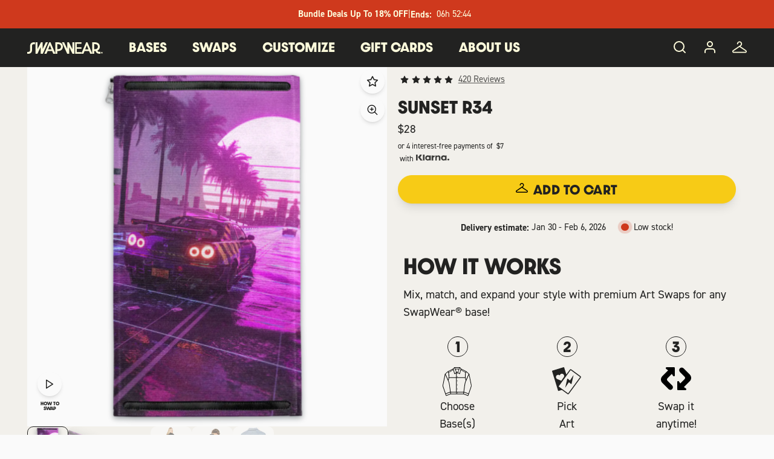

--- FILE ---
content_type: text/html; charset=utf-8
request_url: https://swapwear.com/products/sunset-r34-patch
body_size: 114406
content:
<!DOCTYPE html>
<html 
  class="min-h-[100vh]"
  lang="en"
  x-data="app()" 
  x-init="
    handleSharedDiscount();
    handleSharedCart(); 
    updateCart(false);
    initAnimationObserver();
  ">

  <head>
    <!-- snippets/theme__meta.liquid -->


<meta charset='utf-8'>
<meta name="viewport" content="width=device-width, initial-scale=1, maximum-scale=5">

<title>
  Neon Vaporwave Nightscape Hoodie &amp; Jacket | SwapWear®
 · SwapWear®</title>



<link href='https://swapwear.com/products/sunset-r34-patch' rel='canonical'>

  <link href="//swapwear.com/cdn/shop/files/SwapWear_Logo_Monogram_CircleCream.png?crop=center&height=180&v=1678301410&width=180" rel="apple-touch-icon" sizes="180x180">
  <link href="//swapwear.com/cdn/shop/files/SwapWear_Logo_Monogram_CircleCream.png?crop=center&height=32&v=1678301410&width=32" rel="icon" type="image/png" sizes="32x32">

<meta name="msapplication-TileColor" content="#fafafa">
<meta name="theme-color" content="#fdfbdb">
<meta name="description" content="Shop this swappable patch featuring a vaporwave car and sunset scene. Fits all SwapWear® modular hoodies &amp;amp; denim jackets. Artist collab: Skiegraphicstudio" />

<meta property="og:url" content="https://swapwear.com/products/sunset-r34-patch">
<meta property="og:site_name" content="SwapWear®">
<meta property="og:type" content="product">
<meta property="og:title" content="Sunset R34 Patch">
<meta property="og:description" content="Shop this swappable patch featuring a vaporwave car and sunset scene. Fits all SwapWear® modular hoodies &amp;amp; denim jackets. Artist collab: Skiegraphicstudio">

  <meta property="og:image" content="http://swapwear.com/cdn/shop/files/skiegraphicstudio-sunsetr34-patch_2995b65e-12e6-4039-b82d-d462bc99c21a.webp?v=1712759037&width=900">
  <meta property="og:image:secure_url" content="https://swapwear.com/cdn/shop/files/skiegraphicstudio-sunsetr34-patch_2995b65e-12e6-4039-b82d-d462bc99c21a.webp?v=1712759037&width=900">
  <meta property="og:image:width" content="2048">
  <meta property="og:image:height" content="2048">


  <meta property="og:price:amount" content="28.00">
  <meta property="og:price:currency" content="USD">


<meta name="twitter:title" content="Sunset R34 Patch">
<meta name="twitter:site" content="" />
<meta name="twitter:description" content="Shop this swappable patch featuring a vaporwave car and sunset scene. Fits all SwapWear® modular hoodies &amp;amp; denim jackets. Artist collab: Skiegraphicstudio">
<meta name="twitter:card" content="summary_large_image">

    <link rel="preconnect" href="https://cdn.shopify.com" crossorigin>
    
      <link rel="preconnect" href="https://fonts.shopifycdn.com" crossorigin>
    
    
      <link rel="preload" as="font" href="//swapwear.com/cdn/fonts/muli/muli_n4.e949947cfff05efcc994b2e2db40359a04fa9a92.woff2" type="font/woff2" crossorigin>
    
    
      <link rel="preload" as="font" href="//swapwear.com/cdn/fonts/chivo/chivo_n9.5277a1d23c42ff658b91f040d9f5e7bf686e43f2.woff2" type="font/woff2" crossorigin>
    
    <!-- snippets/theme__structured-data.liquid -->









  <meta itemprop="name" content="Sunset R34 Patch">
  <meta itemprop="url" content="https://swapwear.com/products/sunset-r34-patch">
  <meta itemprop="brand" content="SwapWear®">
  <meta itemprop="image" content="https://swapwear.com/cdn/shop/files/skiegraphicstudio-sunsetr34-patch_2995b65e-12e6-4039-b82d-d462bc99c21a.webp?v=1712759037&width=900">
  <meta itemprop="description" content="Drive down the sunset in retro wave style.">
  
  

  <script type="application/ld+json">
    {
      "@context": "http://schema.org/",
      "@type": "Product",
      "name": "Sunset R34 Patch",
      "url": "https:\/\/swapwear.com\/products\/sunset-r34-patch",
      
        "image": [
          "https:\/\/swapwear.com\/cdn\/shop\/files\/skiegraphicstudio-sunsetr34-patch_2995b65e-12e6-4039-b82d-d462bc99c21a.webp?v=1712759037\u0026width=1920"
        ],
      
      "description": "Drive down the sunset in retro wave style.",
      
        "sku": "P1OS236",
      
      "brand": {
        "@type": "Brand",
        "name": "SwapWear®"
      },
      "offers": [
        
          {
            "@type" : "Offer",
            
              "sku": "P1OS236",
            
            
            
            
            "availability" : "http://schema.org/InStock",
            "price" : "28.00",
            "priceCurrency" : "USD",
            "url" : "https:\/\/swapwear.com\/products\/sunset-r34-patch?variant=43553846558901"
          }
        
      ]
    }
  </script>
  
  <script type="application/ld+json">
    {
      "@context": "https://schema.org",
      "@type": "BreadcrumbList",
      "itemListElement": [{
        "@type": "ListItem",
        "position": 1,
        "name": "Home",
        "item": "https://swapwear.com"
      },{
        "@type": "ListItem",
        "position": 2,
        "name": "Categories",
        "item": "https://swapwear.com/collections"
      },{
        "@type": "ListItem",
        "position": 3,
        "name": "Products",
        "item": "https://swapwear.com/collections/all"
      },{
        "@type": "ListItem",
        "position": 4,
        "name": "Sunset R34 Patch"
      }]
    }
  </script>




    <!-- snippets/theme__styles.liquid -->

<link rel="stylesheet" href="https://use.typekit.net/ybj8krh.css">

<noscript><style>
  .js\:animation.opacity-0 {
    opacity: 100 !important;
  }
  .js\:animation.translate-y-4,
  .js\:animation.translate-y-8 {
    transform: translateY(0px) !important;
  }
  .no-js--hide {
    display: none !important;
  }
  .no-js--block {
    display: block !important;
  }
</style></noscript>



<style data-shopify>

  @font-face {
  font-family: Muli;
  font-weight: 400;
  font-style: normal;
  font-display: swap;
  src: url("//swapwear.com/cdn/fonts/muli/muli_n4.e949947cfff05efcc994b2e2db40359a04fa9a92.woff2") format("woff2"),
       url("//swapwear.com/cdn/fonts/muli/muli_n4.35355e4a0c27c9bc94d9af3f9bcb586d8229277a.woff") format("woff");
}

  @font-face {
  font-family: Muli;
  font-weight: 700;
  font-style: normal;
  font-display: swap;
  src: url("//swapwear.com/cdn/fonts/muli/muli_n7.c8c44d0404947d89610714223e630c4cbe005587.woff2") format("woff2"),
       url("//swapwear.com/cdn/fonts/muli/muli_n7.4cbcffea6175d46b4d67e9408244a5b38c2ac568.woff") format("woff");
}

  @font-face {
  font-family: Muli;
  font-weight: 400;
  font-style: italic;
  font-display: swap;
  src: url("//swapwear.com/cdn/fonts/muli/muli_i4.c0a1ea800bab5884ab82e4eb25a6bd25121bd08c.woff2") format("woff2"),
       url("//swapwear.com/cdn/fonts/muli/muli_i4.a6c39b1b31d876de7f99b3646461aa87120de6ed.woff") format("woff");
}

  @font-face {
  font-family: Muli;
  font-weight: 700;
  font-style: italic;
  font-display: swap;
  src: url("//swapwear.com/cdn/fonts/muli/muli_i7.34eedbf231efa20bd065d55f6f71485730632c7b.woff2") format("woff2"),
       url("//swapwear.com/cdn/fonts/muli/muli_i7.2b4df846821493e68344d0b0212997d071bf38b7.woff") format("woff");
}

  @font-face {
  font-family: Chivo;
  font-weight: 900;
  font-style: normal;
  font-display: swap;
  src: url("//swapwear.com/cdn/fonts/chivo/chivo_n9.5277a1d23c42ff658b91f040d9f5e7bf686e43f2.woff2") format("woff2"),
       url("//swapwear.com/cdn/fonts/chivo/chivo_n9.a55d17204734f246e17683de32882819955720c2.woff") format("woff");
}

  @font-face {
  font-family: Muli;
  font-weight: 700;
  font-style: normal;
  font-display: swap;
  src: url("//swapwear.com/cdn/fonts/muli/muli_n7.c8c44d0404947d89610714223e630c4cbe005587.woff2") format("woff2"),
       url("//swapwear.com/cdn/fonts/muli/muli_n7.4cbcffea6175d46b4d67e9408244a5b38c2ac568.woff") format("woff");
}


  :root {
    
        --color__border-primary: #f7cb16;
      
    
        --color__border-secondary: #222221;
      
    
        --color__border-tertiary: #fdfbdb;
      
    
        --color__border-plain: #ebebeb;
      

    --color__bg-body-light: #fafafa;
    --color__bg-overlay-light-1: #ebebeb;
    --color__bg-overlay-light-2: #bababa;
    --color__bg-overlay-light-3: #474747;

    --color__text-light: #222221;
    --color__link-light: #f7cb16;

    --color__text-dark: #fafafa;
    --color__border-neutral: ;
    --color__border-divider-light-1: #222221;
    --color__border-divider-light-2: #000000;
    --color__border-divider-light-3: #000000;
    --color__border-selected-light-1: #000000;
    --color__border-selected-light-2: #000000;

    --color-primary-button-background-light: #f7cb16;
    --color-primary-button-border-light: #f7cb16;
    --color-primary-button-text-light: #222221;

    --color-secondary-button-background-light: #222221;
    --color-secondary-button-border-light: #222221;
    --color-secondary-button-text-light: #fdfbdb;

    --color-tertiary-button-background-light: #fdfbdb;
    --color-tertiary-button-border-light: #fdfbdb;
    --color-tertiary-button-text-light: #222221;

    --color-neutral-button-background-light: #f2f0eb;
    --color-neutral-button-border-light: #e4e2d9;
    --color-neutral-button-text-light: #f2f0eb;

    --color-plain-button-background-light: #ebebeb;
    --color-plain-button-border-light: #ebebeb;
    --color-plain-button-text-light: #222221;

    --sizes-border-button-radius: 50px;
    --sizes-border-input-radius: 10px;
    --sizes-border-element-radius: 2px;
    --sizes__border-button-width: 1px;
    --sizes__border-input-width: 1px;
    --sizes__border-element-width: 1px;
    --sizes-gap-width: 10px;

    --type-font-body-family: "din-2014", Muli, sans-serif;
    --type-font-body-style: normal;
    --type-font-body-weight: normal;
    --type-font-header-family: "dazzle-unicase", Chivo, sans-serif;
    --type-font-header-style:  normal;
    --type-font-header-transform: uppercase;
    --type-font-header-weight: 700;
    --type-font-nav-family: "din-2014", Muli, sans-serif;
    --type-font-nav-style: bold;
    --type-font-nav-weight: normal;
    --type-font-base-size: 17px;
    --type-button-capiliziation: uppercase;


    --inputs__border: full;
    --inputs__background: color__bg-shade-1;
    
    
    --color-quaternary-button-background-light: #3577ff;
    --color-quaternary-button-border-light: #3577ff;
    --color-quaternary-button-text-light: #fdfbdb;
    --color-attention-light: #cf391d;
    
  }

  /* Set input styling */
  input[type="text"],
  input[type="password"],
  input[type="email"],
  input[type="number"],
  input[type="url"],
  input[type="date"],
  input[type="datetime-local"],
  input[type="month"],
  input[type="week"],
  input[type="time"],
  input[type="search"],
  input[type="tel"],
  select,
  select[multiple],
  textarea {
    
    

    
    
      background: rgba(34, 34, 33, 0.05) !important;
      padding-left: 1rem;
      padding-right: 1rem;
    
    

    
      border-color: rgba(34, 34, 33, 0.2) !important;
    
    
    
    
    
  }
  input[type="checkbox"],
  input[type="radio"] {
    
      border-color: rgba(34, 34, 33, 0.2) !important;
    
    
    
    
    
  }
</style>

    


  <link href="//swapwear.com/cdn/shop/t/301/assets/style-000058.css" rel="stylesheet" type="text/css" media="all" />


    <script>window.performance && window.performance.mark && window.performance.mark('shopify.content_for_header.start');</script><meta name="facebook-domain-verification" content="17wb66xtpppbrmbo2xndozpsxjtfsj">
<meta name="facebook-domain-verification" content="217rqfwuqm7i21t3jxitz377i1hk6f">
<meta name="facebook-domain-verification" content="avb0w1o4uhaxpdbpvrdb2ulcqx2cuc">
<meta name="facebook-domain-verification" content="cmnojk7fh5dirfk25vyrsg0aga2vb7">
<meta name="facebook-domain-verification" content="ho52sc5o6f6pstocbyorp5wsbza0v6">
<meta name="google-site-verification" content="blV9_YgvLfheC7RUfaWk8bulF0iSPFLrC1hMEBtVa-A">
<meta name="google-site-verification" content="qRXFdKDV4bQ0bCB5TS0hDmf6y6RHxvRjTfdjBvuTlvg">
<meta name="google-site-verification" content="blV9_YgvLfheC7RUfaWk8bulF0iSPFLrC1hMEBtVa-A">
<meta id="shopify-digital-wallet" name="shopify-digital-wallet" content="/56911593653/digital_wallets/dialog">
<meta name="shopify-checkout-api-token" content="55361560f8d2fe8667471cc7a3cf1c26">
<meta id="in-context-paypal-metadata" data-shop-id="56911593653" data-venmo-supported="false" data-environment="production" data-locale="en_US" data-paypal-v4="true" data-currency="USD">
<link rel="alternate" hreflang="x-default" href="https://swapwear.com/products/sunset-r34-patch">
<link rel="alternate" hreflang="en" href="https://swapwear.com/products/sunset-r34-patch">
<link rel="alternate" hreflang="en-YT" href="https://swapwear.com/en-int/products/sunset-r34-patch">
<link rel="alternate" hreflang="en-RE" href="https://swapwear.com/en-int/products/sunset-r34-patch">
<link rel="alternate" hreflang="en-BR" href="https://swapwear.com/en-int/products/sunset-r34-patch">
<link rel="alternate" hreflang="en-CO" href="https://swapwear.com/en-int/products/sunset-r34-patch">
<link rel="alternate" hreflang="en-CR" href="https://swapwear.com/en-int/products/sunset-r34-patch">
<link rel="alternate" hreflang="en-DO" href="https://swapwear.com/en-int/products/sunset-r34-patch">
<link rel="alternate" hreflang="en-JM" href="https://swapwear.com/en-int/products/sunset-r34-patch">
<link rel="alternate" hreflang="en-UM" href="https://swapwear.com/en-int/products/sunset-r34-patch">
<link rel="alternate" hreflang="en-ZA" href="https://swapwear.com/en-int/products/sunset-r34-patch">
<link rel="alternate" hreflang="en-IL" href="https://swapwear.com/en-int/products/sunset-r34-patch">
<link rel="alternate" hreflang="en-MY" href="https://swapwear.com/en-int/products/sunset-r34-patch">
<link rel="alternate" hreflang="en-NZ" href="https://swapwear.com/en-int/products/sunset-r34-patch">
<link rel="alternate" hreflang="en-MX" href="https://swapwear.com/en-int/products/sunset-r34-patch">
<link rel="alternate" hreflang="en-IN" href="https://swapwear.com/en-int/products/sunset-r34-patch">
<link rel="alternate" hreflang="en-AE" href="https://swapwear.com/en-int/products/sunset-r34-patch">
<link rel="alternate" hreflang="en-DZ" href="https://swapwear.com/en-int/products/sunset-r34-patch">
<link rel="alternate" hreflang="en-AO" href="https://swapwear.com/en-int/products/sunset-r34-patch">
<link rel="alternate" hreflang="en-AC" href="https://swapwear.com/en-int/products/sunset-r34-patch">
<link rel="alternate" hreflang="en-BJ" href="https://swapwear.com/en-int/products/sunset-r34-patch">
<link rel="alternate" hreflang="en-BW" href="https://swapwear.com/en-int/products/sunset-r34-patch">
<link rel="alternate" hreflang="en-IO" href="https://swapwear.com/en-int/products/sunset-r34-patch">
<link rel="alternate" hreflang="en-BF" href="https://swapwear.com/en-int/products/sunset-r34-patch">
<link rel="alternate" hreflang="en-BI" href="https://swapwear.com/en-int/products/sunset-r34-patch">
<link rel="alternate" hreflang="en-CM" href="https://swapwear.com/en-int/products/sunset-r34-patch">
<link rel="alternate" hreflang="en-CV" href="https://swapwear.com/en-int/products/sunset-r34-patch">
<link rel="alternate" hreflang="en-CF" href="https://swapwear.com/en-int/products/sunset-r34-patch">
<link rel="alternate" hreflang="en-TD" href="https://swapwear.com/en-int/products/sunset-r34-patch">
<link rel="alternate" hreflang="en-KM" href="https://swapwear.com/en-int/products/sunset-r34-patch">
<link rel="alternate" hreflang="en-CG" href="https://swapwear.com/en-int/products/sunset-r34-patch">
<link rel="alternate" hreflang="en-CD" href="https://swapwear.com/en-int/products/sunset-r34-patch">
<link rel="alternate" hreflang="en-CI" href="https://swapwear.com/en-int/products/sunset-r34-patch">
<link rel="alternate" hreflang="en-DJ" href="https://swapwear.com/en-int/products/sunset-r34-patch">
<link rel="alternate" hreflang="en-EG" href="https://swapwear.com/en-int/products/sunset-r34-patch">
<link rel="alternate" hreflang="en-GQ" href="https://swapwear.com/en-int/products/sunset-r34-patch">
<link rel="alternate" hreflang="en-ER" href="https://swapwear.com/en-int/products/sunset-r34-patch">
<link rel="alternate" hreflang="en-SZ" href="https://swapwear.com/en-int/products/sunset-r34-patch">
<link rel="alternate" hreflang="en-ET" href="https://swapwear.com/en-int/products/sunset-r34-patch">
<link rel="alternate" hreflang="en-TF" href="https://swapwear.com/en-int/products/sunset-r34-patch">
<link rel="alternate" hreflang="en-GA" href="https://swapwear.com/en-int/products/sunset-r34-patch">
<link rel="alternate" hreflang="en-GM" href="https://swapwear.com/en-int/products/sunset-r34-patch">
<link rel="alternate" hreflang="en-GH" href="https://swapwear.com/en-int/products/sunset-r34-patch">
<link rel="alternate" hreflang="en-GN" href="https://swapwear.com/en-int/products/sunset-r34-patch">
<link rel="alternate" hreflang="en-GW" href="https://swapwear.com/en-int/products/sunset-r34-patch">
<link rel="alternate" hreflang="en-KE" href="https://swapwear.com/en-int/products/sunset-r34-patch">
<link rel="alternate" hreflang="en-LS" href="https://swapwear.com/en-int/products/sunset-r34-patch">
<link rel="alternate" hreflang="en-LR" href="https://swapwear.com/en-int/products/sunset-r34-patch">
<link rel="alternate" hreflang="en-LY" href="https://swapwear.com/en-int/products/sunset-r34-patch">
<link rel="alternate" hreflang="en-MG" href="https://swapwear.com/en-int/products/sunset-r34-patch">
<link rel="alternate" hreflang="en-MW" href="https://swapwear.com/en-int/products/sunset-r34-patch">
<link rel="alternate" hreflang="en-ML" href="https://swapwear.com/en-int/products/sunset-r34-patch">
<link rel="alternate" hreflang="en-MR" href="https://swapwear.com/en-int/products/sunset-r34-patch">
<link rel="alternate" hreflang="en-MU" href="https://swapwear.com/en-int/products/sunset-r34-patch">
<link rel="alternate" hreflang="en-MA" href="https://swapwear.com/en-int/products/sunset-r34-patch">
<link rel="alternate" hreflang="en-MZ" href="https://swapwear.com/en-int/products/sunset-r34-patch">
<link rel="alternate" hreflang="en-NA" href="https://swapwear.com/en-int/products/sunset-r34-patch">
<link rel="alternate" hreflang="en-NE" href="https://swapwear.com/en-int/products/sunset-r34-patch">
<link rel="alternate" hreflang="en-NG" href="https://swapwear.com/en-int/products/sunset-r34-patch">
<link rel="alternate" hreflang="en-RW" href="https://swapwear.com/en-int/products/sunset-r34-patch">
<link rel="alternate" hreflang="en-ST" href="https://swapwear.com/en-int/products/sunset-r34-patch">
<link rel="alternate" hreflang="en-SN" href="https://swapwear.com/en-int/products/sunset-r34-patch">
<link rel="alternate" hreflang="en-SC" href="https://swapwear.com/en-int/products/sunset-r34-patch">
<link rel="alternate" hreflang="en-SL" href="https://swapwear.com/en-int/products/sunset-r34-patch">
<link rel="alternate" hreflang="en-SO" href="https://swapwear.com/en-int/products/sunset-r34-patch">
<link rel="alternate" hreflang="en-SS" href="https://swapwear.com/en-int/products/sunset-r34-patch">
<link rel="alternate" hreflang="en-SH" href="https://swapwear.com/en-int/products/sunset-r34-patch">
<link rel="alternate" hreflang="en-SD" href="https://swapwear.com/en-int/products/sunset-r34-patch">
<link rel="alternate" hreflang="en-TZ" href="https://swapwear.com/en-int/products/sunset-r34-patch">
<link rel="alternate" hreflang="en-TG" href="https://swapwear.com/en-int/products/sunset-r34-patch">
<link rel="alternate" hreflang="en-TA" href="https://swapwear.com/en-int/products/sunset-r34-patch">
<link rel="alternate" hreflang="en-TN" href="https://swapwear.com/en-int/products/sunset-r34-patch">
<link rel="alternate" hreflang="en-UG" href="https://swapwear.com/en-int/products/sunset-r34-patch">
<link rel="alternate" hreflang="en-EH" href="https://swapwear.com/en-int/products/sunset-r34-patch">
<link rel="alternate" hreflang="en-ZM" href="https://swapwear.com/en-int/products/sunset-r34-patch">
<link rel="alternate" hreflang="en-ZW" href="https://swapwear.com/en-int/products/sunset-r34-patch">
<link rel="alternate" hreflang="en-AF" href="https://swapwear.com/en-int/products/sunset-r34-patch">
<link rel="alternate" hreflang="en-AZ" href="https://swapwear.com/en-int/products/sunset-r34-patch">
<link rel="alternate" hreflang="en-BH" href="https://swapwear.com/en-int/products/sunset-r34-patch">
<link rel="alternate" hreflang="en-BD" href="https://swapwear.com/en-int/products/sunset-r34-patch">
<link rel="alternate" hreflang="en-BT" href="https://swapwear.com/en-int/products/sunset-r34-patch">
<link rel="alternate" hreflang="en-BN" href="https://swapwear.com/en-int/products/sunset-r34-patch">
<link rel="alternate" hreflang="en-KH" href="https://swapwear.com/en-int/products/sunset-r34-patch">
<link rel="alternate" hreflang="en-JO" href="https://swapwear.com/en-int/products/sunset-r34-patch">
<link rel="alternate" hreflang="en-KZ" href="https://swapwear.com/en-int/products/sunset-r34-patch">
<link rel="alternate" hreflang="en-KW" href="https://swapwear.com/en-int/products/sunset-r34-patch">
<link rel="alternate" hreflang="en-KG" href="https://swapwear.com/en-int/products/sunset-r34-patch">
<link rel="alternate" hreflang="en-LA" href="https://swapwear.com/en-int/products/sunset-r34-patch">
<link rel="alternate" hreflang="en-LB" href="https://swapwear.com/en-int/products/sunset-r34-patch">
<link rel="alternate" hreflang="en-MO" href="https://swapwear.com/en-int/products/sunset-r34-patch">
<link rel="alternate" hreflang="en-MV" href="https://swapwear.com/en-int/products/sunset-r34-patch">
<link rel="alternate" hreflang="en-MN" href="https://swapwear.com/en-int/products/sunset-r34-patch">
<link rel="alternate" hreflang="en-MM" href="https://swapwear.com/en-int/products/sunset-r34-patch">
<link rel="alternate" hreflang="en-NP" href="https://swapwear.com/en-int/products/sunset-r34-patch">
<link rel="alternate" hreflang="en-OM" href="https://swapwear.com/en-int/products/sunset-r34-patch">
<link rel="alternate" hreflang="en-PK" href="https://swapwear.com/en-int/products/sunset-r34-patch">
<link rel="alternate" hreflang="en-QA" href="https://swapwear.com/en-int/products/sunset-r34-patch">
<link rel="alternate" hreflang="en-SA" href="https://swapwear.com/en-int/products/sunset-r34-patch">
<link rel="alternate" hreflang="en-LK" href="https://swapwear.com/en-int/products/sunset-r34-patch">
<link rel="alternate" hreflang="en-TJ" href="https://swapwear.com/en-int/products/sunset-r34-patch">
<link rel="alternate" hreflang="en-TL" href="https://swapwear.com/en-int/products/sunset-r34-patch">
<link rel="alternate" hreflang="en-TM" href="https://swapwear.com/en-int/products/sunset-r34-patch">
<link rel="alternate" hreflang="en-UZ" href="https://swapwear.com/en-int/products/sunset-r34-patch">
<link rel="alternate" hreflang="en-YE" href="https://swapwear.com/en-int/products/sunset-r34-patch">
<link rel="alternate" hreflang="en-AI" href="https://swapwear.com/en-int/products/sunset-r34-patch">
<link rel="alternate" hreflang="en-AG" href="https://swapwear.com/en-int/products/sunset-r34-patch">
<link rel="alternate" hreflang="en-AW" href="https://swapwear.com/en-int/products/sunset-r34-patch">
<link rel="alternate" hreflang="en-BS" href="https://swapwear.com/en-int/products/sunset-r34-patch">
<link rel="alternate" hreflang="en-BB" href="https://swapwear.com/en-int/products/sunset-r34-patch">
<link rel="alternate" hreflang="en-BZ" href="https://swapwear.com/en-int/products/sunset-r34-patch">
<link rel="alternate" hreflang="en-BM" href="https://swapwear.com/en-int/products/sunset-r34-patch">
<link rel="alternate" hreflang="en-VG" href="https://swapwear.com/en-int/products/sunset-r34-patch">
<link rel="alternate" hreflang="en-BQ" href="https://swapwear.com/en-int/products/sunset-r34-patch">
<link rel="alternate" hreflang="en-KY" href="https://swapwear.com/en-int/products/sunset-r34-patch">
<link rel="alternate" hreflang="en-CW" href="https://swapwear.com/en-int/products/sunset-r34-patch">
<link rel="alternate" hreflang="en-DM" href="https://swapwear.com/en-int/products/sunset-r34-patch">
<link rel="alternate" hreflang="en-SV" href="https://swapwear.com/en-int/products/sunset-r34-patch">
<link rel="alternate" hreflang="en-GD" href="https://swapwear.com/en-int/products/sunset-r34-patch">
<link rel="alternate" hreflang="en-GT" href="https://swapwear.com/en-int/products/sunset-r34-patch">
<link rel="alternate" hreflang="en-HT" href="https://swapwear.com/en-int/products/sunset-r34-patch">
<link rel="alternate" hreflang="en-HN" href="https://swapwear.com/en-int/products/sunset-r34-patch">
<link rel="alternate" hreflang="en-MQ" href="https://swapwear.com/en-int/products/sunset-r34-patch">
<link rel="alternate" hreflang="en-MS" href="https://swapwear.com/en-int/products/sunset-r34-patch">
<link rel="alternate" hreflang="en-NI" href="https://swapwear.com/en-int/products/sunset-r34-patch">
<link rel="alternate" hreflang="en-PA" href="https://swapwear.com/en-int/products/sunset-r34-patch">
<link rel="alternate" hreflang="en-SX" href="https://swapwear.com/en-int/products/sunset-r34-patch">
<link rel="alternate" hreflang="en-BL" href="https://swapwear.com/en-int/products/sunset-r34-patch">
<link rel="alternate" hreflang="en-KN" href="https://swapwear.com/en-int/products/sunset-r34-patch">
<link rel="alternate" hreflang="en-LC" href="https://swapwear.com/en-int/products/sunset-r34-patch">
<link rel="alternate" hreflang="en-MF" href="https://swapwear.com/en-int/products/sunset-r34-patch">
<link rel="alternate" hreflang="en-PM" href="https://swapwear.com/en-int/products/sunset-r34-patch">
<link rel="alternate" hreflang="en-VC" href="https://swapwear.com/en-int/products/sunset-r34-patch">
<link rel="alternate" hreflang="en-TT" href="https://swapwear.com/en-int/products/sunset-r34-patch">
<link rel="alternate" hreflang="en-TC" href="https://swapwear.com/en-int/products/sunset-r34-patch">
<link rel="alternate" hreflang="en-CX" href="https://swapwear.com/en-int/products/sunset-r34-patch">
<link rel="alternate" hreflang="en-CC" href="https://swapwear.com/en-int/products/sunset-r34-patch">
<link rel="alternate" hreflang="en-CK" href="https://swapwear.com/en-int/products/sunset-r34-patch">
<link rel="alternate" hreflang="en-FJ" href="https://swapwear.com/en-int/products/sunset-r34-patch">
<link rel="alternate" hreflang="en-PF" href="https://swapwear.com/en-int/products/sunset-r34-patch">
<link rel="alternate" hreflang="en-KI" href="https://swapwear.com/en-int/products/sunset-r34-patch">
<link rel="alternate" hreflang="en-NR" href="https://swapwear.com/en-int/products/sunset-r34-patch">
<link rel="alternate" hreflang="en-NC" href="https://swapwear.com/en-int/products/sunset-r34-patch">
<link rel="alternate" hreflang="en-NU" href="https://swapwear.com/en-int/products/sunset-r34-patch">
<link rel="alternate" hreflang="en-NF" href="https://swapwear.com/en-int/products/sunset-r34-patch">
<link rel="alternate" hreflang="en-PG" href="https://swapwear.com/en-int/products/sunset-r34-patch">
<link rel="alternate" hreflang="en-PN" href="https://swapwear.com/en-int/products/sunset-r34-patch">
<link rel="alternate" hreflang="en-WS" href="https://swapwear.com/en-int/products/sunset-r34-patch">
<link rel="alternate" hreflang="en-SB" href="https://swapwear.com/en-int/products/sunset-r34-patch">
<link rel="alternate" hreflang="en-TK" href="https://swapwear.com/en-int/products/sunset-r34-patch">
<link rel="alternate" hreflang="en-TO" href="https://swapwear.com/en-int/products/sunset-r34-patch">
<link rel="alternate" hreflang="en-TV" href="https://swapwear.com/en-int/products/sunset-r34-patch">
<link rel="alternate" hreflang="en-VU" href="https://swapwear.com/en-int/products/sunset-r34-patch">
<link rel="alternate" hreflang="en-WF" href="https://swapwear.com/en-int/products/sunset-r34-patch">
<link rel="alternate" hreflang="en-AR" href="https://swapwear.com/en-int/products/sunset-r34-patch">
<link rel="alternate" hreflang="en-BO" href="https://swapwear.com/en-int/products/sunset-r34-patch">
<link rel="alternate" hreflang="en-CL" href="https://swapwear.com/en-int/products/sunset-r34-patch">
<link rel="alternate" hreflang="en-EC" href="https://swapwear.com/en-int/products/sunset-r34-patch">
<link rel="alternate" hreflang="en-FK" href="https://swapwear.com/en-int/products/sunset-r34-patch">
<link rel="alternate" hreflang="en-GF" href="https://swapwear.com/en-int/products/sunset-r34-patch">
<link rel="alternate" hreflang="en-GY" href="https://swapwear.com/en-int/products/sunset-r34-patch">
<link rel="alternate" hreflang="en-PY" href="https://swapwear.com/en-int/products/sunset-r34-patch">
<link rel="alternate" hreflang="en-PE" href="https://swapwear.com/en-int/products/sunset-r34-patch">
<link rel="alternate" hreflang="en-GS" href="https://swapwear.com/en-int/products/sunset-r34-patch">
<link rel="alternate" hreflang="en-SR" href="https://swapwear.com/en-int/products/sunset-r34-patch">
<link rel="alternate" hreflang="en-UY" href="https://swapwear.com/en-int/products/sunset-r34-patch">
<link rel="alternate" hreflang="en-VE" href="https://swapwear.com/en-int/products/sunset-r34-patch">
<link rel="alternate" type="application/json+oembed" href="https://swapwear.com/products/sunset-r34-patch.oembed">
<script async="async" src="/checkouts/internal/preloads.js?locale=en-US"></script>
<link rel="preconnect" href="https://shop.app" crossorigin="anonymous">
<script async="async" src="https://shop.app/checkouts/internal/preloads.js?locale=en-US&shop_id=56911593653" crossorigin="anonymous"></script>
<script id="apple-pay-shop-capabilities" type="application/json">{"shopId":56911593653,"countryCode":"CA","currencyCode":"USD","merchantCapabilities":["supports3DS"],"merchantId":"gid:\/\/shopify\/Shop\/56911593653","merchantName":"SwapWear®","requiredBillingContactFields":["postalAddress","email"],"requiredShippingContactFields":["postalAddress","email"],"shippingType":"shipping","supportedNetworks":["visa","masterCard","amex","discover","jcb"],"total":{"type":"pending","label":"SwapWear®","amount":"1.00"},"shopifyPaymentsEnabled":true,"supportsSubscriptions":true}</script>
<script id="shopify-features" type="application/json">{"accessToken":"55361560f8d2fe8667471cc7a3cf1c26","betas":["rich-media-storefront-analytics"],"domain":"swapwear.com","predictiveSearch":true,"shopId":56911593653,"locale":"en"}</script>
<script>var Shopify = Shopify || {};
Shopify.shop = "creatorto.myshopify.com";
Shopify.locale = "en";
Shopify.currency = {"active":"USD","rate":"1.0"};
Shopify.country = "US";
Shopify.theme = {"name":"store-theme-paper-730\/main","id":136422916277,"schema_name":"Paper","schema_version":"7.3.0","theme_store_id":null,"role":"main"};
Shopify.theme.handle = "null";
Shopify.theme.style = {"id":null,"handle":null};
Shopify.cdnHost = "swapwear.com/cdn";
Shopify.routes = Shopify.routes || {};
Shopify.routes.root = "/";</script>
<script type="module">!function(o){(o.Shopify=o.Shopify||{}).modules=!0}(window);</script>
<script>!function(o){function n(){var o=[];function n(){o.push(Array.prototype.slice.apply(arguments))}return n.q=o,n}var t=o.Shopify=o.Shopify||{};t.loadFeatures=n(),t.autoloadFeatures=n()}(window);</script>
<script>
  window.ShopifyPay = window.ShopifyPay || {};
  window.ShopifyPay.apiHost = "shop.app\/pay";
  window.ShopifyPay.redirectState = null;
</script>
<script id="shop-js-analytics" type="application/json">{"pageType":"product"}</script>
<script defer="defer" async type="module" src="//swapwear.com/cdn/shopifycloud/shop-js/modules/v2/client.init-shop-cart-sync_BT-GjEfc.en.esm.js"></script>
<script defer="defer" async type="module" src="//swapwear.com/cdn/shopifycloud/shop-js/modules/v2/chunk.common_D58fp_Oc.esm.js"></script>
<script defer="defer" async type="module" src="//swapwear.com/cdn/shopifycloud/shop-js/modules/v2/chunk.modal_xMitdFEc.esm.js"></script>
<script type="module">
  await import("//swapwear.com/cdn/shopifycloud/shop-js/modules/v2/client.init-shop-cart-sync_BT-GjEfc.en.esm.js");
await import("//swapwear.com/cdn/shopifycloud/shop-js/modules/v2/chunk.common_D58fp_Oc.esm.js");
await import("//swapwear.com/cdn/shopifycloud/shop-js/modules/v2/chunk.modal_xMitdFEc.esm.js");

  window.Shopify.SignInWithShop?.initShopCartSync?.({"fedCMEnabled":true,"windoidEnabled":true});

</script>
<script>
  window.Shopify = window.Shopify || {};
  if (!window.Shopify.featureAssets) window.Shopify.featureAssets = {};
  window.Shopify.featureAssets['shop-js'] = {"shop-cart-sync":["modules/v2/client.shop-cart-sync_DZOKe7Ll.en.esm.js","modules/v2/chunk.common_D58fp_Oc.esm.js","modules/v2/chunk.modal_xMitdFEc.esm.js"],"init-fed-cm":["modules/v2/client.init-fed-cm_B6oLuCjv.en.esm.js","modules/v2/chunk.common_D58fp_Oc.esm.js","modules/v2/chunk.modal_xMitdFEc.esm.js"],"shop-cash-offers":["modules/v2/client.shop-cash-offers_D2sdYoxE.en.esm.js","modules/v2/chunk.common_D58fp_Oc.esm.js","modules/v2/chunk.modal_xMitdFEc.esm.js"],"shop-login-button":["modules/v2/client.shop-login-button_QeVjl5Y3.en.esm.js","modules/v2/chunk.common_D58fp_Oc.esm.js","modules/v2/chunk.modal_xMitdFEc.esm.js"],"pay-button":["modules/v2/client.pay-button_DXTOsIq6.en.esm.js","modules/v2/chunk.common_D58fp_Oc.esm.js","modules/v2/chunk.modal_xMitdFEc.esm.js"],"shop-button":["modules/v2/client.shop-button_DQZHx9pm.en.esm.js","modules/v2/chunk.common_D58fp_Oc.esm.js","modules/v2/chunk.modal_xMitdFEc.esm.js"],"avatar":["modules/v2/client.avatar_BTnouDA3.en.esm.js"],"init-windoid":["modules/v2/client.init-windoid_CR1B-cfM.en.esm.js","modules/v2/chunk.common_D58fp_Oc.esm.js","modules/v2/chunk.modal_xMitdFEc.esm.js"],"init-shop-for-new-customer-accounts":["modules/v2/client.init-shop-for-new-customer-accounts_C_vY_xzh.en.esm.js","modules/v2/client.shop-login-button_QeVjl5Y3.en.esm.js","modules/v2/chunk.common_D58fp_Oc.esm.js","modules/v2/chunk.modal_xMitdFEc.esm.js"],"init-shop-email-lookup-coordinator":["modules/v2/client.init-shop-email-lookup-coordinator_BI7n9ZSv.en.esm.js","modules/v2/chunk.common_D58fp_Oc.esm.js","modules/v2/chunk.modal_xMitdFEc.esm.js"],"init-shop-cart-sync":["modules/v2/client.init-shop-cart-sync_BT-GjEfc.en.esm.js","modules/v2/chunk.common_D58fp_Oc.esm.js","modules/v2/chunk.modal_xMitdFEc.esm.js"],"shop-toast-manager":["modules/v2/client.shop-toast-manager_DiYdP3xc.en.esm.js","modules/v2/chunk.common_D58fp_Oc.esm.js","modules/v2/chunk.modal_xMitdFEc.esm.js"],"init-customer-accounts":["modules/v2/client.init-customer-accounts_D9ZNqS-Q.en.esm.js","modules/v2/client.shop-login-button_QeVjl5Y3.en.esm.js","modules/v2/chunk.common_D58fp_Oc.esm.js","modules/v2/chunk.modal_xMitdFEc.esm.js"],"init-customer-accounts-sign-up":["modules/v2/client.init-customer-accounts-sign-up_iGw4briv.en.esm.js","modules/v2/client.shop-login-button_QeVjl5Y3.en.esm.js","modules/v2/chunk.common_D58fp_Oc.esm.js","modules/v2/chunk.modal_xMitdFEc.esm.js"],"shop-follow-button":["modules/v2/client.shop-follow-button_CqMgW2wH.en.esm.js","modules/v2/chunk.common_D58fp_Oc.esm.js","modules/v2/chunk.modal_xMitdFEc.esm.js"],"checkout-modal":["modules/v2/client.checkout-modal_xHeaAweL.en.esm.js","modules/v2/chunk.common_D58fp_Oc.esm.js","modules/v2/chunk.modal_xMitdFEc.esm.js"],"shop-login":["modules/v2/client.shop-login_D91U-Q7h.en.esm.js","modules/v2/chunk.common_D58fp_Oc.esm.js","modules/v2/chunk.modal_xMitdFEc.esm.js"],"lead-capture":["modules/v2/client.lead-capture_BJmE1dJe.en.esm.js","modules/v2/chunk.common_D58fp_Oc.esm.js","modules/v2/chunk.modal_xMitdFEc.esm.js"],"payment-terms":["modules/v2/client.payment-terms_Ci9AEqFq.en.esm.js","modules/v2/chunk.common_D58fp_Oc.esm.js","modules/v2/chunk.modal_xMitdFEc.esm.js"]};
</script>
<script id="__st">var __st={"a":56911593653,"offset":-21600,"reqid":"13c5e7d8-f9cc-4eca-9e6a-ec52ec320a82-1769375223","pageurl":"swapwear.com\/products\/sunset-r34-patch","u":"d2ff64b42702","p":"product","rtyp":"product","rid":7630185070773};</script>
<script>window.ShopifyPaypalV4VisibilityTracking = true;</script>
<script id="captcha-bootstrap">!function(){'use strict';const t='contact',e='account',n='new_comment',o=[[t,t],['blogs',n],['comments',n],[t,'customer']],c=[[e,'customer_login'],[e,'guest_login'],[e,'recover_customer_password'],[e,'create_customer']],r=t=>t.map((([t,e])=>`form[action*='/${t}']:not([data-nocaptcha='true']) input[name='form_type'][value='${e}']`)).join(','),a=t=>()=>t?[...document.querySelectorAll(t)].map((t=>t.form)):[];function s(){const t=[...o],e=r(t);return a(e)}const i='password',u='form_key',d=['recaptcha-v3-token','g-recaptcha-response','h-captcha-response',i],f=()=>{try{return window.sessionStorage}catch{return}},m='__shopify_v',_=t=>t.elements[u];function p(t,e,n=!1){try{const o=window.sessionStorage,c=JSON.parse(o.getItem(e)),{data:r}=function(t){const{data:e,action:n}=t;return t[m]||n?{data:e,action:n}:{data:t,action:n}}(c);for(const[e,n]of Object.entries(r))t.elements[e]&&(t.elements[e].value=n);n&&o.removeItem(e)}catch(o){console.error('form repopulation failed',{error:o})}}const l='form_type',E='cptcha';function T(t){t.dataset[E]=!0}const w=window,h=w.document,L='Shopify',v='ce_forms',y='captcha';let A=!1;((t,e)=>{const n=(g='f06e6c50-85a8-45c8-87d0-21a2b65856fe',I='https://cdn.shopify.com/shopifycloud/storefront-forms-hcaptcha/ce_storefront_forms_captcha_hcaptcha.v1.5.2.iife.js',D={infoText:'Protected by hCaptcha',privacyText:'Privacy',termsText:'Terms'},(t,e,n)=>{const o=w[L][v],c=o.bindForm;if(c)return c(t,g,e,D).then(n);var r;o.q.push([[t,g,e,D],n]),r=I,A||(h.body.append(Object.assign(h.createElement('script'),{id:'captcha-provider',async:!0,src:r})),A=!0)});var g,I,D;w[L]=w[L]||{},w[L][v]=w[L][v]||{},w[L][v].q=[],w[L][y]=w[L][y]||{},w[L][y].protect=function(t,e){n(t,void 0,e),T(t)},Object.freeze(w[L][y]),function(t,e,n,w,h,L){const[v,y,A,g]=function(t,e,n){const i=e?o:[],u=t?c:[],d=[...i,...u],f=r(d),m=r(i),_=r(d.filter((([t,e])=>n.includes(e))));return[a(f),a(m),a(_),s()]}(w,h,L),I=t=>{const e=t.target;return e instanceof HTMLFormElement?e:e&&e.form},D=t=>v().includes(t);t.addEventListener('submit',(t=>{const e=I(t);if(!e)return;const n=D(e)&&!e.dataset.hcaptchaBound&&!e.dataset.recaptchaBound,o=_(e),c=g().includes(e)&&(!o||!o.value);(n||c)&&t.preventDefault(),c&&!n&&(function(t){try{if(!f())return;!function(t){const e=f();if(!e)return;const n=_(t);if(!n)return;const o=n.value;o&&e.removeItem(o)}(t);const e=Array.from(Array(32),(()=>Math.random().toString(36)[2])).join('');!function(t,e){_(t)||t.append(Object.assign(document.createElement('input'),{type:'hidden',name:u})),t.elements[u].value=e}(t,e),function(t,e){const n=f();if(!n)return;const o=[...t.querySelectorAll(`input[type='${i}']`)].map((({name:t})=>t)),c=[...d,...o],r={};for(const[a,s]of new FormData(t).entries())c.includes(a)||(r[a]=s);n.setItem(e,JSON.stringify({[m]:1,action:t.action,data:r}))}(t,e)}catch(e){console.error('failed to persist form',e)}}(e),e.submit())}));const S=(t,e)=>{t&&!t.dataset[E]&&(n(t,e.some((e=>e===t))),T(t))};for(const o of['focusin','change'])t.addEventListener(o,(t=>{const e=I(t);D(e)&&S(e,y())}));const B=e.get('form_key'),M=e.get(l),P=B&&M;t.addEventListener('DOMContentLoaded',(()=>{const t=y();if(P)for(const e of t)e.elements[l].value===M&&p(e,B);[...new Set([...A(),...v().filter((t=>'true'===t.dataset.shopifyCaptcha))])].forEach((e=>S(e,t)))}))}(h,new URLSearchParams(w.location.search),n,t,e,['guest_login'])})(!0,!0)}();</script>
<script integrity="sha256-4kQ18oKyAcykRKYeNunJcIwy7WH5gtpwJnB7kiuLZ1E=" data-source-attribution="shopify.loadfeatures" defer="defer" src="//swapwear.com/cdn/shopifycloud/storefront/assets/storefront/load_feature-a0a9edcb.js" crossorigin="anonymous"></script>
<script crossorigin="anonymous" defer="defer" src="//swapwear.com/cdn/shopifycloud/storefront/assets/shopify_pay/storefront-65b4c6d7.js?v=20250812"></script>
<script data-source-attribution="shopify.dynamic_checkout.dynamic.init">var Shopify=Shopify||{};Shopify.PaymentButton=Shopify.PaymentButton||{isStorefrontPortableWallets:!0,init:function(){window.Shopify.PaymentButton.init=function(){};var t=document.createElement("script");t.src="https://swapwear.com/cdn/shopifycloud/portable-wallets/latest/portable-wallets.en.js",t.type="module",document.head.appendChild(t)}};
</script>
<script data-source-attribution="shopify.dynamic_checkout.buyer_consent">
  function portableWalletsHideBuyerConsent(e){var t=document.getElementById("shopify-buyer-consent"),n=document.getElementById("shopify-subscription-policy-button");t&&n&&(t.classList.add("hidden"),t.setAttribute("aria-hidden","true"),n.removeEventListener("click",e))}function portableWalletsShowBuyerConsent(e){var t=document.getElementById("shopify-buyer-consent"),n=document.getElementById("shopify-subscription-policy-button");t&&n&&(t.classList.remove("hidden"),t.removeAttribute("aria-hidden"),n.addEventListener("click",e))}window.Shopify?.PaymentButton&&(window.Shopify.PaymentButton.hideBuyerConsent=portableWalletsHideBuyerConsent,window.Shopify.PaymentButton.showBuyerConsent=portableWalletsShowBuyerConsent);
</script>
<script data-source-attribution="shopify.dynamic_checkout.cart.bootstrap">document.addEventListener("DOMContentLoaded",(function(){function t(){return document.querySelector("shopify-accelerated-checkout-cart, shopify-accelerated-checkout")}if(t())Shopify.PaymentButton.init();else{new MutationObserver((function(e,n){t()&&(Shopify.PaymentButton.init(),n.disconnect())})).observe(document.body,{childList:!0,subtree:!0})}}));
</script>
<script id='scb4127' type='text/javascript' async='' src='https://swapwear.com/cdn/shopifycloud/privacy-banner/storefront-banner.js'></script><link id="shopify-accelerated-checkout-styles" rel="stylesheet" media="screen" href="https://swapwear.com/cdn/shopifycloud/portable-wallets/latest/accelerated-checkout-backwards-compat.css" crossorigin="anonymous">
<style id="shopify-accelerated-checkout-cart">
        #shopify-buyer-consent {
  margin-top: 1em;
  display: inline-block;
  width: 100%;
}

#shopify-buyer-consent.hidden {
  display: none;
}

#shopify-subscription-policy-button {
  background: none;
  border: none;
  padding: 0;
  text-decoration: underline;
  font-size: inherit;
  cursor: pointer;
}

#shopify-subscription-policy-button::before {
  box-shadow: none;
}

      </style>

<script>window.performance && window.performance.mark && window.performance.mark('shopify.content_for_header.end');</script>
    <!-- IG Webview Missing Variable -->
    <script type="text/javascript" defer>
    window._AutofillCallbackHandler = window._AutofillCallbackHandler || function(){}
    </script>
    <!-- Clarity -->
    <script type="text/javascript" defer>
        (function(c,l,a,r,i,t,y){
            c[a]=c[a]||function(){(c[a].q=c[a].q||[]).push(arguments)};
            t=l.createElement(r);t.async=1;t.src="https://www.clarity.ms/tag/"+i;
            y=l.getElementsByTagName(r)[0];y.parentNode.insertBefore(t,y);
        })(window, document, "clarity", "script", "bm5yhhlyg4");
    </script>
  <!-- BEGIN app block: shopify://apps/klaviyo-email-marketing-sms/blocks/klaviyo-onsite-embed/2632fe16-c075-4321-a88b-50b567f42507 -->












  <script async src="https://static.klaviyo.com/onsite/js/WMfpqK/klaviyo.js?company_id=WMfpqK"></script>
  <script>!function(){if(!window.klaviyo){window._klOnsite=window._klOnsite||[];try{window.klaviyo=new Proxy({},{get:function(n,i){return"push"===i?function(){var n;(n=window._klOnsite).push.apply(n,arguments)}:function(){for(var n=arguments.length,o=new Array(n),w=0;w<n;w++)o[w]=arguments[w];var t="function"==typeof o[o.length-1]?o.pop():void 0,e=new Promise((function(n){window._klOnsite.push([i].concat(o,[function(i){t&&t(i),n(i)}]))}));return e}}})}catch(n){window.klaviyo=window.klaviyo||[],window.klaviyo.push=function(){var n;(n=window._klOnsite).push.apply(n,arguments)}}}}();</script>

  
    <script id="viewed_product">
      if (item == null) {
        var _learnq = _learnq || [];

        var MetafieldReviews = null
        var MetafieldYotpoRating = null
        var MetafieldYotpoCount = null
        var MetafieldLooxRating = null
        var MetafieldLooxCount = null
        var okendoProduct = null
        var okendoProductReviewCount = null
        var okendoProductReviewAverageValue = null
        try {
          // The following fields are used for Customer Hub recently viewed in order to add reviews.
          // This information is not part of __kla_viewed. Instead, it is part of __kla_viewed_reviewed_items
          MetafieldReviews = {};
          MetafieldYotpoRating = null
          MetafieldYotpoCount = null
          MetafieldLooxRating = null
          MetafieldLooxCount = null

          okendoProduct = null
          // If the okendo metafield is not legacy, it will error, which then requires the new json formatted data
          if (okendoProduct && 'error' in okendoProduct) {
            okendoProduct = null
          }
          okendoProductReviewCount = okendoProduct ? okendoProduct.reviewCount : null
          okendoProductReviewAverageValue = okendoProduct ? okendoProduct.reviewAverageValue : null
        } catch (error) {
          console.error('Error in Klaviyo onsite reviews tracking:', error);
        }

        var item = {
          Name: "Sunset R34 Patch",
          ProductID: 7630185070773,
          Categories: ["Build Bundle","Cars","Collabs","skiegraphicstudio","Swaps"],
          ImageURL: "https://swapwear.com/cdn/shop/files/skiegraphicstudio-sunsetr34-patch_2995b65e-12e6-4039-b82d-d462bc99c21a_grande.webp?v=1712759037",
          URL: "https://swapwear.com/products/sunset-r34-patch",
          Brand: "SwapWear®",
          Price: "$28.00",
          Value: "28.00",
          CompareAtPrice: "$0.00"
        };
        _learnq.push(['track', 'Viewed Product', item]);
        _learnq.push(['trackViewedItem', {
          Title: item.Name,
          ItemId: item.ProductID,
          Categories: item.Categories,
          ImageUrl: item.ImageURL,
          Url: item.URL,
          Metadata: {
            Brand: item.Brand,
            Price: item.Price,
            Value: item.Value,
            CompareAtPrice: item.CompareAtPrice
          },
          metafields:{
            reviews: MetafieldReviews,
            yotpo:{
              rating: MetafieldYotpoRating,
              count: MetafieldYotpoCount,
            },
            loox:{
              rating: MetafieldLooxRating,
              count: MetafieldLooxCount,
            },
            okendo: {
              rating: okendoProductReviewAverageValue,
              count: okendoProductReviewCount,
            }
          }
        }]);
      }
    </script>
  




  <script>
    window.klaviyoReviewsProductDesignMode = false
  </script>







<!-- END app block --><!-- BEGIN app block: shopify://apps/customify/blocks/button-customize/0cb55c9f-fdee-4f0f-864c-f296929a4bbb -->
<script>
	
		var app_name = 'customify'
		var product_ori_id = '7630185070773';
		var product_ori_handle = 'sunset-r34-patch';
		var product_detail = {id:'7630185070773',handle:'sunset-r34-patch'};
		window.jQuery || document.write("<script src='//ajax.googleapis.com/ajax/libs/jquery/3.1.1/jquery.min.js'>\x3C/script>")

		document.addEventListener('cstHideBuyButton', function(){
			//event to run hide buyButton
			var hideBuyBtn = '.shopify-payment-button'
			if(hideBuyBtn != ''){
				jQuery(document).ready(function(){
					setTimeout(function(){
						jQuery(".shopify-payment-button").hide()
					},400)
				})
			}
		})
		document.addEventListener('cstHideAddToCart', function(){
			//event to run hide buyButton
			var hideBuyBtn = ''
			if(hideBuyBtn != ''){
				jQuery(document).ready(function(){
					setTimeout(function(){
						jQuery("").hide()
					},400)
				})
			}
		})

		if (typeof jQuery != 'undefined'){
			jQuery(document).on("click","#customify-link",function(e){
				e.preventDefault()
				console.log("click")
				window.location.href = $(this).attr("href")
			})
		}
</script>

<script src="/apps/customify/js_api_v2/call/7630185070773.js" defer></script>




<script>
	window.isCstCartExist = true
	window.cartItemSelector_ = null
	window.cartItemPriceSelector_ = null
	window.hideCartCount_ = null
	if(typeof cst_money_with_currency_format == "undefined"){
		window.cst_money_formate = "${{amount}}"
		window.cst_money_with_currency_format = "${{amount}} USD"
		window.isCstCartExist = false
	}
</script>



<!-- END app block --><!-- BEGIN app block: shopify://apps/intelligems-a-b-testing/blocks/intelligems-script/fa83b64c-0c77-4c0c-b4b2-b94b42f5ef19 --><script>
  window._template = {
    directory: "",
    name: "product",
    suffix: "",
  };
  window.__productIdFromTemplate = 7630185070773;
  window.__plpCollectionIdFromTemplate = null;
  window.igProductData = (function() {
    const data = {};data["7630185070773"] = {
        productId: 7630185070773,
        handle: "sunset-r34-patch",
        tags: ["color_Black","color_Purple","Creator: Skiegraphicstudio","filter_Cars","filter_Collabs","filter_Psychedelic"],
        collectionIds: [374048293045,651309678773,655757934773,352349618357,365092667573],
        inventory: 1454,
        lowestVariantPrice: 2800
      };return data;
  })();
</script>
<script type="module" blocking="render" fetchpriority="high" src="https://cdn.intelligems.io/esm/c105b9646029/bundle.js" data-em-disable async></script>


<!-- END app block --><!-- BEGIN app block: shopify://apps/elevar-conversion-tracking/blocks/dataLayerEmbed/bc30ab68-b15c-4311-811f-8ef485877ad6 -->



<script type="module" dynamic>
  const configUrl = "/a/elevar/static/configs/8e724aa161828854428ba4474ef6e1dcb1a07ecc/config.js";
  const config = (await import(configUrl)).default;
  const scriptUrl = config.script_src_app_theme_embed;

  if (scriptUrl) {
    const { handler } = await import(scriptUrl);

    await handler(
      config,
      {
        cartData: {
  marketId: "18514101",
  attributes:{},
  cartTotal: "0.0",
  currencyCode:"USD",
  items: []
}
,
        user: {cartTotal: "0.0",
    currencyCode:"USD",customer: {},
}
,
        isOnCartPage:false,
        collectionView:null,
        searchResultsView:null,
        productView:{
    attributes:{},
    currencyCode:"USD",defaultVariant: {id:"P1OS236",name:"Sunset R34 Patch",
        brand:"SwapWear®",
        category:"Swappable Patch",
        variant:"Default Title",
        price: "28.0",
        productId: "7630185070773",
        variantId: "43553846558901",
        compareAtPrice: "0.0",image:"\/\/swapwear.com\/cdn\/shop\/files\/skiegraphicstudio-sunsetr34-patch_2995b65e-12e6-4039-b82d-d462bc99c21a.webp?v=1712759037",url:"\/products\/sunset-r34-patch?variant=43553846558901"},items: [{id:"P1OS236",name:"Sunset R34 Patch",
          brand:"SwapWear®",
          category:"Swappable Patch",
          variant:"Default Title",
          price: "28.0",
          productId: "7630185070773",
          variantId: "43553846558901",
          compareAtPrice: "0.0",image:"\/\/swapwear.com\/cdn\/shop\/files\/skiegraphicstudio-sunsetr34-patch_2995b65e-12e6-4039-b82d-d462bc99c21a.webp?v=1712759037",url:"\/products\/sunset-r34-patch?variant=43553846558901"},]
  },
        checkoutComplete: null
      }
    );
  }
</script>


<!-- END app block --><!-- BEGIN app block: shopify://apps/triplewhale/blocks/triple_pixel_snippet/483d496b-3f1a-4609-aea7-8eee3b6b7a2a --><link rel='preconnect dns-prefetch' href='https://api.config-security.com/' crossorigin />
<link rel='preconnect dns-prefetch' href='https://conf.config-security.com/' crossorigin />
<script>
/* >> TriplePixel :: start*/
window.TriplePixelData={TripleName:"creatorto.myshopify.com",ver:"2.16",plat:"SHOPIFY",isHeadless:false,src:'SHOPIFY_EXT',product:{id:"7630185070773",name:`Sunset R34 Patch`,price:"28.00",variant:"43553846558901"},search:"",collection:"",cart:"",template:"product",curr:"USD" || "USD"},function(W,H,A,L,E,_,B,N){function O(U,T,P,H,R){void 0===R&&(R=!1),H=new XMLHttpRequest,P?(H.open("POST",U,!0),H.setRequestHeader("Content-Type","text/plain")):H.open("GET",U,!0),H.send(JSON.stringify(P||{})),H.onreadystatechange=function(){4===H.readyState&&200===H.status?(R=H.responseText,U.includes("/first")?eval(R):P||(N[B]=R)):(299<H.status||H.status<200)&&T&&!R&&(R=!0,O(U,T-1,P))}}if(N=window,!N[H+"sn"]){N[H+"sn"]=1,L=function(){return Date.now().toString(36)+"_"+Math.random().toString(36)};try{A.setItem(H,1+(0|A.getItem(H)||0)),(E=JSON.parse(A.getItem(H+"U")||"[]")).push({u:location.href,r:document.referrer,t:Date.now(),id:L()}),A.setItem(H+"U",JSON.stringify(E))}catch(e){}var i,m,p;A.getItem('"!nC`')||(_=A,A=N,A[H]||(E=A[H]=function(t,e,i){return void 0===i&&(i=[]),"State"==t?E.s:(W=L(),(E._q=E._q||[]).push([W,t,e].concat(i)),W)},E.s="Installed",E._q=[],E.ch=W,B="configSecurityConfModel",N[B]=1,O("https://conf.config-security.com/model",5),i=L(),m=A[atob("c2NyZWVu")],_.setItem("di_pmt_wt",i),p={id:i,action:"profile",avatar:_.getItem("auth-security_rand_salt_"),time:m[atob("d2lkdGg=")]+":"+m[atob("aGVpZ2h0")],host:A.TriplePixelData.TripleName,plat:A.TriplePixelData.plat,url:window.location.href.slice(0,500),ref:document.referrer,ver:A.TriplePixelData.ver},O("https://api.config-security.com/event",5,p),O("https://api.config-security.com/first?host=".concat(p.host,"&plat=").concat(p.plat),5)))}}("","TriplePixel",localStorage);
/* << TriplePixel :: end*/
</script>



<!-- END app block --><script src="https://cdn.shopify.com/extensions/0199c6bf-f0a8-7cfb-b89c-dca2d2d2a9eb/customify-57/assets/cart.js" type="text/javascript" defer="defer"></script>
<link href="https://monorail-edge.shopifysvc.com" rel="dns-prefetch">
<script>(function(){if ("sendBeacon" in navigator && "performance" in window) {try {var session_token_from_headers = performance.getEntriesByType('navigation')[0].serverTiming.find(x => x.name == '_s').description;} catch {var session_token_from_headers = undefined;}var session_cookie_matches = document.cookie.match(/_shopify_s=([^;]*)/);var session_token_from_cookie = session_cookie_matches && session_cookie_matches.length === 2 ? session_cookie_matches[1] : "";var session_token = session_token_from_headers || session_token_from_cookie || "";function handle_abandonment_event(e) {var entries = performance.getEntries().filter(function(entry) {return /monorail-edge.shopifysvc.com/.test(entry.name);});if (!window.abandonment_tracked && entries.length === 0) {window.abandonment_tracked = true;var currentMs = Date.now();var navigation_start = performance.timing.navigationStart;var payload = {shop_id: 56911593653,url: window.location.href,navigation_start,duration: currentMs - navigation_start,session_token,page_type: "product"};window.navigator.sendBeacon("https://monorail-edge.shopifysvc.com/v1/produce", JSON.stringify({schema_id: "online_store_buyer_site_abandonment/1.1",payload: payload,metadata: {event_created_at_ms: currentMs,event_sent_at_ms: currentMs}}));}}window.addEventListener('pagehide', handle_abandonment_event);}}());</script>
<script id="web-pixels-manager-setup">(function e(e,d,r,n,o){if(void 0===o&&(o={}),!Boolean(null===(a=null===(i=window.Shopify)||void 0===i?void 0:i.analytics)||void 0===a?void 0:a.replayQueue)){var i,a;window.Shopify=window.Shopify||{};var t=window.Shopify;t.analytics=t.analytics||{};var s=t.analytics;s.replayQueue=[],s.publish=function(e,d,r){return s.replayQueue.push([e,d,r]),!0};try{self.performance.mark("wpm:start")}catch(e){}var l=function(){var e={modern:/Edge?\/(1{2}[4-9]|1[2-9]\d|[2-9]\d{2}|\d{4,})\.\d+(\.\d+|)|Firefox\/(1{2}[4-9]|1[2-9]\d|[2-9]\d{2}|\d{4,})\.\d+(\.\d+|)|Chrom(ium|e)\/(9{2}|\d{3,})\.\d+(\.\d+|)|(Maci|X1{2}).+ Version\/(15\.\d+|(1[6-9]|[2-9]\d|\d{3,})\.\d+)([,.]\d+|)( \(\w+\)|)( Mobile\/\w+|) Safari\/|Chrome.+OPR\/(9{2}|\d{3,})\.\d+\.\d+|(CPU[ +]OS|iPhone[ +]OS|CPU[ +]iPhone|CPU IPhone OS|CPU iPad OS)[ +]+(15[._]\d+|(1[6-9]|[2-9]\d|\d{3,})[._]\d+)([._]\d+|)|Android:?[ /-](13[3-9]|1[4-9]\d|[2-9]\d{2}|\d{4,})(\.\d+|)(\.\d+|)|Android.+Firefox\/(13[5-9]|1[4-9]\d|[2-9]\d{2}|\d{4,})\.\d+(\.\d+|)|Android.+Chrom(ium|e)\/(13[3-9]|1[4-9]\d|[2-9]\d{2}|\d{4,})\.\d+(\.\d+|)|SamsungBrowser\/([2-9]\d|\d{3,})\.\d+/,legacy:/Edge?\/(1[6-9]|[2-9]\d|\d{3,})\.\d+(\.\d+|)|Firefox\/(5[4-9]|[6-9]\d|\d{3,})\.\d+(\.\d+|)|Chrom(ium|e)\/(5[1-9]|[6-9]\d|\d{3,})\.\d+(\.\d+|)([\d.]+$|.*Safari\/(?![\d.]+ Edge\/[\d.]+$))|(Maci|X1{2}).+ Version\/(10\.\d+|(1[1-9]|[2-9]\d|\d{3,})\.\d+)([,.]\d+|)( \(\w+\)|)( Mobile\/\w+|) Safari\/|Chrome.+OPR\/(3[89]|[4-9]\d|\d{3,})\.\d+\.\d+|(CPU[ +]OS|iPhone[ +]OS|CPU[ +]iPhone|CPU IPhone OS|CPU iPad OS)[ +]+(10[._]\d+|(1[1-9]|[2-9]\d|\d{3,})[._]\d+)([._]\d+|)|Android:?[ /-](13[3-9]|1[4-9]\d|[2-9]\d{2}|\d{4,})(\.\d+|)(\.\d+|)|Mobile Safari.+OPR\/([89]\d|\d{3,})\.\d+\.\d+|Android.+Firefox\/(13[5-9]|1[4-9]\d|[2-9]\d{2}|\d{4,})\.\d+(\.\d+|)|Android.+Chrom(ium|e)\/(13[3-9]|1[4-9]\d|[2-9]\d{2}|\d{4,})\.\d+(\.\d+|)|Android.+(UC? ?Browser|UCWEB|U3)[ /]?(15\.([5-9]|\d{2,})|(1[6-9]|[2-9]\d|\d{3,})\.\d+)\.\d+|SamsungBrowser\/(5\.\d+|([6-9]|\d{2,})\.\d+)|Android.+MQ{2}Browser\/(14(\.(9|\d{2,})|)|(1[5-9]|[2-9]\d|\d{3,})(\.\d+|))(\.\d+|)|K[Aa][Ii]OS\/(3\.\d+|([4-9]|\d{2,})\.\d+)(\.\d+|)/},d=e.modern,r=e.legacy,n=navigator.userAgent;return n.match(d)?"modern":n.match(r)?"legacy":"unknown"}(),u="modern"===l?"modern":"legacy",c=(null!=n?n:{modern:"",legacy:""})[u],f=function(e){return[e.baseUrl,"/wpm","/b",e.hashVersion,"modern"===e.buildTarget?"m":"l",".js"].join("")}({baseUrl:d,hashVersion:r,buildTarget:u}),m=function(e){var d=e.version,r=e.bundleTarget,n=e.surface,o=e.pageUrl,i=e.monorailEndpoint;return{emit:function(e){var a=e.status,t=e.errorMsg,s=(new Date).getTime(),l=JSON.stringify({metadata:{event_sent_at_ms:s},events:[{schema_id:"web_pixels_manager_load/3.1",payload:{version:d,bundle_target:r,page_url:o,status:a,surface:n,error_msg:t},metadata:{event_created_at_ms:s}}]});if(!i)return console&&console.warn&&console.warn("[Web Pixels Manager] No Monorail endpoint provided, skipping logging."),!1;try{return self.navigator.sendBeacon.bind(self.navigator)(i,l)}catch(e){}var u=new XMLHttpRequest;try{return u.open("POST",i,!0),u.setRequestHeader("Content-Type","text/plain"),u.send(l),!0}catch(e){return console&&console.warn&&console.warn("[Web Pixels Manager] Got an unhandled error while logging to Monorail."),!1}}}}({version:r,bundleTarget:l,surface:e.surface,pageUrl:self.location.href,monorailEndpoint:e.monorailEndpoint});try{o.browserTarget=l,function(e){var d=e.src,r=e.async,n=void 0===r||r,o=e.onload,i=e.onerror,a=e.sri,t=e.scriptDataAttributes,s=void 0===t?{}:t,l=document.createElement("script"),u=document.querySelector("head"),c=document.querySelector("body");if(l.async=n,l.src=d,a&&(l.integrity=a,l.crossOrigin="anonymous"),s)for(var f in s)if(Object.prototype.hasOwnProperty.call(s,f))try{l.dataset[f]=s[f]}catch(e){}if(o&&l.addEventListener("load",o),i&&l.addEventListener("error",i),u)u.appendChild(l);else{if(!c)throw new Error("Did not find a head or body element to append the script");c.appendChild(l)}}({src:f,async:!0,onload:function(){if(!function(){var e,d;return Boolean(null===(d=null===(e=window.Shopify)||void 0===e?void 0:e.analytics)||void 0===d?void 0:d.initialized)}()){var d=window.webPixelsManager.init(e)||void 0;if(d){var r=window.Shopify.analytics;r.replayQueue.forEach((function(e){var r=e[0],n=e[1],o=e[2];d.publishCustomEvent(r,n,o)})),r.replayQueue=[],r.publish=d.publishCustomEvent,r.visitor=d.visitor,r.initialized=!0}}},onerror:function(){return m.emit({status:"failed",errorMsg:"".concat(f," has failed to load")})},sri:function(e){var d=/^sha384-[A-Za-z0-9+/=]+$/;return"string"==typeof e&&d.test(e)}(c)?c:"",scriptDataAttributes:o}),m.emit({status:"loading"})}catch(e){m.emit({status:"failed",errorMsg:(null==e?void 0:e.message)||"Unknown error"})}}})({shopId: 56911593653,storefrontBaseUrl: "https://swapwear.com",extensionsBaseUrl: "https://extensions.shopifycdn.com/cdn/shopifycloud/web-pixels-manager",monorailEndpoint: "https://monorail-edge.shopifysvc.com/unstable/produce_batch",surface: "storefront-renderer",enabledBetaFlags: ["2dca8a86"],webPixelsConfigList: [{"id":"3009446069","configuration":"{\"accountID\":\"WMfpqK\",\"webPixelConfig\":\"eyJlbmFibGVBZGRlZFRvQ2FydEV2ZW50cyI6IHRydWV9\"}","eventPayloadVersion":"v1","runtimeContext":"STRICT","scriptVersion":"524f6c1ee37bacdca7657a665bdca589","type":"APP","apiClientId":123074,"privacyPurposes":["ANALYTICS","MARKETING"],"dataSharingAdjustments":{"protectedCustomerApprovalScopes":["read_customer_address","read_customer_email","read_customer_name","read_customer_personal_data","read_customer_phone"]}},{"id":"2695823541","configuration":"{\"config\":\"{\\\"google_tag_ids\\\":[\\\"G-VX15S3K7S6\\\",\\\"AW-17549108306\\\"],\\\"target_country\\\":\\\"US\\\",\\\"gtag_events\\\":[{\\\"type\\\":\\\"search\\\",\\\"action_label\\\":[\\\"G-VX15S3K7S6\\\",\\\"AW-17549108306\\\/5zlCCJ2h1ZobENLIiLBB\\\"]},{\\\"type\\\":\\\"begin_checkout\\\",\\\"action_label\\\":[\\\"G-VX15S3K7S6\\\",\\\"AW-17549108306\\\/B89MCJGh1ZobENLIiLBB\\\"]},{\\\"type\\\":\\\"view_item\\\",\\\"action_label\\\":[\\\"G-VX15S3K7S6\\\",\\\"AW-17549108306\\\/6gW8CJqh1ZobENLIiLBB\\\"]},{\\\"type\\\":\\\"purchase\\\",\\\"action_label\\\":[\\\"G-VX15S3K7S6\\\",\\\"AW-17549108306\\\/KsBECI6h1ZobENLIiLBB\\\"]},{\\\"type\\\":\\\"page_view\\\",\\\"action_label\\\":[\\\"G-VX15S3K7S6\\\",\\\"AW-17549108306\\\/qrtrCJeh1ZobENLIiLBB\\\"]},{\\\"type\\\":\\\"add_payment_info\\\",\\\"action_label\\\":[\\\"G-VX15S3K7S6\\\",\\\"AW-17549108306\\\/m9vyCMWw2JobENLIiLBB\\\"]},{\\\"type\\\":\\\"add_to_cart\\\",\\\"action_label\\\":[\\\"G-VX15S3K7S6\\\",\\\"AW-17549108306\\\/_8SRCJSh1ZobENLIiLBB\\\"]}],\\\"enable_monitoring_mode\\\":false}\"}","eventPayloadVersion":"v1","runtimeContext":"OPEN","scriptVersion":"b2a88bafab3e21179ed38636efcd8a93","type":"APP","apiClientId":1780363,"privacyPurposes":[],"dataSharingAdjustments":{"protectedCustomerApprovalScopes":["read_customer_address","read_customer_email","read_customer_name","read_customer_personal_data","read_customer_phone"]}},{"id":"2591260853","configuration":"{\"shopId\":\"creatorto.myshopify.com\"}","eventPayloadVersion":"v1","runtimeContext":"STRICT","scriptVersion":"31536d5a2ef62c1887054e49fd58dba0","type":"APP","apiClientId":4845829,"privacyPurposes":["ANALYTICS"],"dataSharingAdjustments":{"protectedCustomerApprovalScopes":["read_customer_email","read_customer_personal_data","read_customer_phone"]}},{"id":"2529001653","configuration":"{\"pixelCode\":\"D2AI2T3C77U0DDF6PLNG\"}","eventPayloadVersion":"v1","runtimeContext":"STRICT","scriptVersion":"22e92c2ad45662f435e4801458fb78cc","type":"APP","apiClientId":4383523,"privacyPurposes":["ANALYTICS","MARKETING","SALE_OF_DATA"],"dataSharingAdjustments":{"protectedCustomerApprovalScopes":["read_customer_address","read_customer_email","read_customer_name","read_customer_personal_data","read_customer_phone"]}},{"id":"783188149","configuration":"{\"config_url\": \"\/a\/elevar\/static\/configs\/8e724aa161828854428ba4474ef6e1dcb1a07ecc\/config.js\"}","eventPayloadVersion":"v1","runtimeContext":"STRICT","scriptVersion":"ab86028887ec2044af7d02b854e52653","type":"APP","apiClientId":2509311,"privacyPurposes":[],"dataSharingAdjustments":{"protectedCustomerApprovalScopes":["read_customer_address","read_customer_email","read_customer_name","read_customer_personal_data","read_customer_phone"]}},{"id":"555974837","configuration":"{\"shopId\":\"creatorto.myshopify.com\"}","eventPayloadVersion":"v1","runtimeContext":"STRICT","scriptVersion":"674c31de9c131805829c42a983792da6","type":"APP","apiClientId":2753413,"privacyPurposes":["ANALYTICS","MARKETING","SALE_OF_DATA"],"dataSharingAdjustments":{"protectedCustomerApprovalScopes":["read_customer_address","read_customer_email","read_customer_name","read_customer_personal_data","read_customer_phone"]}},{"id":"14352565","configuration":"{\"myshopifyDomain\":\"creatorto.myshopify.com\"}","eventPayloadVersion":"v1","runtimeContext":"STRICT","scriptVersion":"23b97d18e2aa74363140dc29c9284e87","type":"APP","apiClientId":2775569,"privacyPurposes":["ANALYTICS","MARKETING","SALE_OF_DATA"],"dataSharingAdjustments":{"protectedCustomerApprovalScopes":["read_customer_address","read_customer_email","read_customer_name","read_customer_phone","read_customer_personal_data"]}},{"id":"100040885","eventPayloadVersion":"1","runtimeContext":"LAX","scriptVersion":"1","type":"CUSTOM","privacyPurposes":[],"name":"Elevar - Checkout Tracking"},{"id":"103448757","eventPayloadVersion":"1","runtimeContext":"LAX","scriptVersion":"1","type":"CUSTOM","privacyPurposes":["ANALYTICS","MARKETING","SALE_OF_DATA"],"name":"Google Ads Conversion Tracking"},{"id":"shopify-app-pixel","configuration":"{}","eventPayloadVersion":"v1","runtimeContext":"STRICT","scriptVersion":"0450","apiClientId":"shopify-pixel","type":"APP","privacyPurposes":["ANALYTICS","MARKETING"]},{"id":"shopify-custom-pixel","eventPayloadVersion":"v1","runtimeContext":"LAX","scriptVersion":"0450","apiClientId":"shopify-pixel","type":"CUSTOM","privacyPurposes":["ANALYTICS","MARKETING"]}],isMerchantRequest: false,initData: {"shop":{"name":"SwapWear®","paymentSettings":{"currencyCode":"USD"},"myshopifyDomain":"creatorto.myshopify.com","countryCode":"CA","storefrontUrl":"https:\/\/swapwear.com"},"customer":null,"cart":null,"checkout":null,"productVariants":[{"price":{"amount":28.0,"currencyCode":"USD"},"product":{"title":"Sunset R34 Patch","vendor":"SwapWear®","id":"7630185070773","untranslatedTitle":"Sunset R34 Patch","url":"\/products\/sunset-r34-patch","type":"Swappable Patch"},"id":"43553846558901","image":{"src":"\/\/swapwear.com\/cdn\/shop\/files\/skiegraphicstudio-sunsetr34-patch_2995b65e-12e6-4039-b82d-d462bc99c21a.webp?v=1712759037"},"sku":"P1OS236","title":"Default Title","untranslatedTitle":"Default Title"}],"purchasingCompany":null},},"https://swapwear.com/cdn","fcfee988w5aeb613cpc8e4bc33m6693e112",{"modern":"","legacy":""},{"shopId":"56911593653","storefrontBaseUrl":"https:\/\/swapwear.com","extensionBaseUrl":"https:\/\/extensions.shopifycdn.com\/cdn\/shopifycloud\/web-pixels-manager","surface":"storefront-renderer","enabledBetaFlags":"[\"2dca8a86\"]","isMerchantRequest":"false","hashVersion":"fcfee988w5aeb613cpc8e4bc33m6693e112","publish":"custom","events":"[[\"page_viewed\",{}],[\"product_viewed\",{\"productVariant\":{\"price\":{\"amount\":28.0,\"currencyCode\":\"USD\"},\"product\":{\"title\":\"Sunset R34 Patch\",\"vendor\":\"SwapWear®\",\"id\":\"7630185070773\",\"untranslatedTitle\":\"Sunset R34 Patch\",\"url\":\"\/products\/sunset-r34-patch\",\"type\":\"Swappable Patch\"},\"id\":\"43553846558901\",\"image\":{\"src\":\"\/\/swapwear.com\/cdn\/shop\/files\/skiegraphicstudio-sunsetr34-patch_2995b65e-12e6-4039-b82d-d462bc99c21a.webp?v=1712759037\"},\"sku\":\"P1OS236\",\"title\":\"Default Title\",\"untranslatedTitle\":\"Default Title\"}}]]"});</script><script>
  window.ShopifyAnalytics = window.ShopifyAnalytics || {};
  window.ShopifyAnalytics.meta = window.ShopifyAnalytics.meta || {};
  window.ShopifyAnalytics.meta.currency = 'USD';
  var meta = {"product":{"id":7630185070773,"gid":"gid:\/\/shopify\/Product\/7630185070773","vendor":"SwapWear®","type":"Swappable Patch","handle":"sunset-r34-patch","variants":[{"id":43553846558901,"price":2800,"name":"Sunset R34 Patch","public_title":null,"sku":"P1OS236"}],"remote":false},"page":{"pageType":"product","resourceType":"product","resourceId":7630185070773,"requestId":"13c5e7d8-f9cc-4eca-9e6a-ec52ec320a82-1769375223"}};
  for (var attr in meta) {
    window.ShopifyAnalytics.meta[attr] = meta[attr];
  }
</script>
<script class="analytics">
  (function () {
    var customDocumentWrite = function(content) {
      var jquery = null;

      if (window.jQuery) {
        jquery = window.jQuery;
      } else if (window.Checkout && window.Checkout.$) {
        jquery = window.Checkout.$;
      }

      if (jquery) {
        jquery('body').append(content);
      }
    };

    var hasLoggedConversion = function(token) {
      if (token) {
        return document.cookie.indexOf('loggedConversion=' + token) !== -1;
      }
      return false;
    }

    var setCookieIfConversion = function(token) {
      if (token) {
        var twoMonthsFromNow = new Date(Date.now());
        twoMonthsFromNow.setMonth(twoMonthsFromNow.getMonth() + 2);

        document.cookie = 'loggedConversion=' + token + '; expires=' + twoMonthsFromNow;
      }
    }

    var trekkie = window.ShopifyAnalytics.lib = window.trekkie = window.trekkie || [];
    if (trekkie.integrations) {
      return;
    }
    trekkie.methods = [
      'identify',
      'page',
      'ready',
      'track',
      'trackForm',
      'trackLink'
    ];
    trekkie.factory = function(method) {
      return function() {
        var args = Array.prototype.slice.call(arguments);
        args.unshift(method);
        trekkie.push(args);
        return trekkie;
      };
    };
    for (var i = 0; i < trekkie.methods.length; i++) {
      var key = trekkie.methods[i];
      trekkie[key] = trekkie.factory(key);
    }
    trekkie.load = function(config) {
      trekkie.config = config || {};
      trekkie.config.initialDocumentCookie = document.cookie;
      var first = document.getElementsByTagName('script')[0];
      var script = document.createElement('script');
      script.type = 'text/javascript';
      script.onerror = function(e) {
        var scriptFallback = document.createElement('script');
        scriptFallback.type = 'text/javascript';
        scriptFallback.onerror = function(error) {
                var Monorail = {
      produce: function produce(monorailDomain, schemaId, payload) {
        var currentMs = new Date().getTime();
        var event = {
          schema_id: schemaId,
          payload: payload,
          metadata: {
            event_created_at_ms: currentMs,
            event_sent_at_ms: currentMs
          }
        };
        return Monorail.sendRequest("https://" + monorailDomain + "/v1/produce", JSON.stringify(event));
      },
      sendRequest: function sendRequest(endpointUrl, payload) {
        // Try the sendBeacon API
        if (window && window.navigator && typeof window.navigator.sendBeacon === 'function' && typeof window.Blob === 'function' && !Monorail.isIos12()) {
          var blobData = new window.Blob([payload], {
            type: 'text/plain'
          });

          if (window.navigator.sendBeacon(endpointUrl, blobData)) {
            return true;
          } // sendBeacon was not successful

        } // XHR beacon

        var xhr = new XMLHttpRequest();

        try {
          xhr.open('POST', endpointUrl);
          xhr.setRequestHeader('Content-Type', 'text/plain');
          xhr.send(payload);
        } catch (e) {
          console.log(e);
        }

        return false;
      },
      isIos12: function isIos12() {
        return window.navigator.userAgent.lastIndexOf('iPhone; CPU iPhone OS 12_') !== -1 || window.navigator.userAgent.lastIndexOf('iPad; CPU OS 12_') !== -1;
      }
    };
    Monorail.produce('monorail-edge.shopifysvc.com',
      'trekkie_storefront_load_errors/1.1',
      {shop_id: 56911593653,
      theme_id: 136422916277,
      app_name: "storefront",
      context_url: window.location.href,
      source_url: "//swapwear.com/cdn/s/trekkie.storefront.8d95595f799fbf7e1d32231b9a28fd43b70c67d3.min.js"});

        };
        scriptFallback.async = true;
        scriptFallback.src = '//swapwear.com/cdn/s/trekkie.storefront.8d95595f799fbf7e1d32231b9a28fd43b70c67d3.min.js';
        first.parentNode.insertBefore(scriptFallback, first);
      };
      script.async = true;
      script.src = '//swapwear.com/cdn/s/trekkie.storefront.8d95595f799fbf7e1d32231b9a28fd43b70c67d3.min.js';
      first.parentNode.insertBefore(script, first);
    };
    trekkie.load(
      {"Trekkie":{"appName":"storefront","development":false,"defaultAttributes":{"shopId":56911593653,"isMerchantRequest":null,"themeId":136422916277,"themeCityHash":"18293421664315745136","contentLanguage":"en","currency":"USD","eventMetadataId":"65228dd7-12c3-49ec-972a-328c91b98cdb"},"isServerSideCookieWritingEnabled":true,"monorailRegion":"shop_domain","enabledBetaFlags":["65f19447"]},"Session Attribution":{},"S2S":{"facebookCapiEnabled":false,"source":"trekkie-storefront-renderer","apiClientId":580111}}
    );

    var loaded = false;
    trekkie.ready(function() {
      if (loaded) return;
      loaded = true;

      window.ShopifyAnalytics.lib = window.trekkie;

      var originalDocumentWrite = document.write;
      document.write = customDocumentWrite;
      try { window.ShopifyAnalytics.merchantGoogleAnalytics.call(this); } catch(error) {};
      document.write = originalDocumentWrite;

      window.ShopifyAnalytics.lib.page(null,{"pageType":"product","resourceType":"product","resourceId":7630185070773,"requestId":"13c5e7d8-f9cc-4eca-9e6a-ec52ec320a82-1769375223","shopifyEmitted":true});

      var match = window.location.pathname.match(/checkouts\/(.+)\/(thank_you|post_purchase)/)
      var token = match? match[1]: undefined;
      if (!hasLoggedConversion(token)) {
        setCookieIfConversion(token);
        window.ShopifyAnalytics.lib.track("Viewed Product",{"currency":"USD","variantId":43553846558901,"productId":7630185070773,"productGid":"gid:\/\/shopify\/Product\/7630185070773","name":"Sunset R34 Patch","price":"28.00","sku":"P1OS236","brand":"SwapWear®","variant":null,"category":"Swappable Patch","nonInteraction":true,"remote":false},undefined,undefined,{"shopifyEmitted":true});
      window.ShopifyAnalytics.lib.track("monorail:\/\/trekkie_storefront_viewed_product\/1.1",{"currency":"USD","variantId":43553846558901,"productId":7630185070773,"productGid":"gid:\/\/shopify\/Product\/7630185070773","name":"Sunset R34 Patch","price":"28.00","sku":"P1OS236","brand":"SwapWear®","variant":null,"category":"Swappable Patch","nonInteraction":true,"remote":false,"referer":"https:\/\/swapwear.com\/products\/sunset-r34-patch"});
      }
    });


        var eventsListenerScript = document.createElement('script');
        eventsListenerScript.async = true;
        eventsListenerScript.src = "//swapwear.com/cdn/shopifycloud/storefront/assets/shop_events_listener-3da45d37.js";
        document.getElementsByTagName('head')[0].appendChild(eventsListenerScript);

})();</script>
<script
  defer
  src="https://swapwear.com/cdn/shopifycloud/perf-kit/shopify-perf-kit-3.0.4.min.js"
  data-application="storefront-renderer"
  data-shop-id="56911593653"
  data-render-region="gcp-us-east1"
  data-page-type="product"
  data-theme-instance-id="136422916277"
  data-theme-name="Paper"
  data-theme-version="7.3.0"
  data-monorail-region="shop_domain"
  data-resource-timing-sampling-rate="10"
  data-shs="true"
  data-shs-beacon="true"
  data-shs-export-with-fetch="true"
  data-shs-logs-sample-rate="1"
  data-shs-beacon-endpoint="https://swapwear.com/api/collect"
></script>
</head>
  
  <body
    x-init="initScroll()" 
    class="min-h-[100vh] break-words 
    product">

    <a href="#root"
      class="fixed z-50 px-4 py-2 no-underline transform -translate-y-20 shadow-md top-4 left-4 color__bg-body focus:translate-y-0 border__button--radius">
      Skip to content
    </a>

    <header class="z-30
      dynamic
      sticky top-0 left-0 right-0 animation-300 
      "
      :class="{ 
        '!z-10' : hide_header
      }"
      x-ref="header"
      
        x-bind:style="is_scrolled ? 
          'transform: translateY(-2rem); opacity: 0; pointer-events: none;' : 
          'transform: none; opacity: 1;'
        "
      >
      <!-- BEGIN sections: header-group -->
<div id="shopify-section-sections--16928336216245__theme_announcement" class="shopify-section shopify-section-group-header-group theme__announcement"><!-- section/theme__announcement.liquid -->







<section class="relative flex w-100  justify-center
  
  color__bg-red color__secondary"
  x-data="{ visible_blocks: 0, robust_blocks: 0, index: 1 }" 
  x-show="visible_blocks > 0">

  <div class="py-2 flex flex-wrap justify-center window">

    
    <div class="items-center justify-start flex-shrink hidden lg:flex lg:w-1/4 ">
      
    </div>

    <div class="flex items-center flex-grow w-full">
      <div class="relative w-full"
        x-data="{
          incrementFlash() {
            if (this.index >= visible_blocks) {
              this.index = 1;
            } else {
              this.index++;
            }
          },
          autoIncrement() {
            setInterval(() => this.incrementFlash(), 5000);
          }
        }"
        x-init="autoIncrement()">

        <div class="relative flex w-full min-h-[16px] overflow-hidden justify-center">

          
          <div x-init="() => { if (discount_code) { visible_blocks += 1; robust_blocks += 1; }}" 
  class="flex items-center flex-none w-full opacity-0 animation-100" 
  
    x-transition:enter-start="opacity-0"
    x-transition:enter-end="opacity-100"
    x-transition:leave-start="opacity-100"
    x-transition:leave-end="opacity-0"
  

            :class="{ '!opacity-100' : index == 1 }" x-show="discount_code && index == 1" x-cloak>
            <div 
  class="flex items-center flex-none w-full opacity-0 animation-100" 
  
    x-transition:enter-start="opacity-0"
    x-transition:enter-end="opacity-100"
    x-transition:leave-start="opacity-100"
    x-transition:leave-end="opacity-0"
  
 :class="{ '!opacity-100' : discount_code }">
              <span class="type--smaller m-0--clear">
                <!-- snippets/component__icon.liquid -->


<span class="inline-flex align-middle " aria-hidden="true">
  
      <svg xmlns="http://www.w3.org/2000/svg" width="15" height="15" viewBox="0 0 24 24" fill="none" stroke="currentColor" stroke-width="2" stroke-linecap="round" stroke-linejoin="round" class="feather feather-check"><polyline points="20 6 9 17 4 12"></polyline></svg>
    
</span> Discount code "<span class="uppercase type__body--bold" x-text="discount_code"></span>" applied!
              </span>
            </div>
          </div>

          
          <div x-init="() => { if (sale_profile.id > 0 && sale_profile.active) { visible_blocks += 1; robust_blocks += 1; }}" 
  class="flex items-center flex-none w-full opacity-0 animation-100" 
  
    x-transition:enter-start="opacity-0"
    x-transition:enter-end="opacity-100"
    x-transition:leave-start="opacity-100"
    x-transition:leave-end="opacity-0"
  

            :class="{ '!opacity-100': (robust_blocks >= 2 && index == 2) || (robust_blocks == 1 && index == 1) }"
            x-show="(robust_blocks >= 2 && index == 2) || (robust_blocks == 1 && index == 1)" x-cloak>
            <span class="
type--small type__nav m-0--clear items-center 
 flex gap-2 !w-full">
              <a :href="sale_profile.url">
                <span class="type__body--bold" x-text="sale_profile.announcement"></span>
              </a>
              <span>|</span>
              <span>
                <span class="flex" x-show="!sale_profile.showTimer" x-text="sale_profile.beforeTimerMsg" x-cloak></span>
                <span class="flex items-center " x-show="sale_profile.showTimer" x-cloak>
                  <b>Ends:</b>
                  
                  <!-- snippets/custom__component__countdown.liquid -->











<div x-data="{
  expired: false,
  timer: (expiry) => {
    return {
      expiry: expiry,
      remaining: null,
      init() {
        this.setRemaining()
        setInterval(() => {
          this.setRemaining();
        }, 1000);
      },
      setRemaining() {
        const diff = this.expiry - new Date().getTime();
        this.remaining = parseInt(diff / 1000);
        if (this.remaining < 0) {
          this.expired = true;
        }
      },
      days() {
        return {
          value: Math.floor(this.remaining / 86400),
          remaining: this.remaining % 86400
        };
      },
      hours() {
        return {
          value: Math.floor(this.days().remaining / 3600),
          remaining: this.days().remaining % 3600
        };
      },
      minutes() {
        return {
          value: Math.floor(this.hours().remaining / 60),
          remaining: this.hours().remaining % 60
        };
      },
      seconds() {
        return {
          value: this.minutes().remaining,
        };
      },
      format(value) {
        return value.toString().padStart(2, '0');
      },
      time() {
        return {
          days: this.format(this.days().value),
          hours: this.format(this.hours().value),
          minutes: this.format(this.minutes().value),
          seconds: this.format(this.seconds().value),
        }
      },
    }
  }
}">
  <span x-show="!expired">
    <span x-ref="pullEndTime" class="hidden">
                    <span x-text="sale_profile.end" x-cloak></span>
                  </span>
    <div x-data="timer(new Date($refs.pullEndTime.textContent.trim()))" x-init="init()">
      
        <div class="flex items-center px-2 py-1 type--smaller">
          
          <div x-show="time().days > 0">
            <span x-text="parseInt(time().days) + 'd'" class="mr-1"></span>
          </div>
          <div><span x-show="time().hours > 0" x-text="time().hours + 'h&nbsp;'"></span></div>
          <div><span x-text="time().minutes + ':'"></span></div>
          <div><span x-text="time().seconds"></span></div>
        </div>
      
    </div>
  </span>
  <span x-show="expired" class="type--smaller animate-pulse"></span>
</div>

                </span>
              </span>
            </span>
          </div>


          
          
        </div>

      </div>
    </div>

    
    <div class="lg:flex lg:w-1/4 items-center justify-end hidden">
      

      
    </div>
  </div>
</section>

</div><div id="shopify-section-sections--16928336216245__theme_header" class="shopify-section shopify-section-group-header-group"><!-- sections/theme__header.liquid -->














<nav
  class="
    border--b-width
    
    color__bg-secondary color__secondary
    color__border-divider-1
  "
  x-data="
    {
      search_visible: false,
      search_active: false,
      hide_mobile_input: true,
    }
  "
>
  <div class="relative">
    
    <div
      class="
        md:hidden flex flex-wrap items-center py-1
        window
      "
    >
      
      <div class="flex items-center justify-start flex-grow flex-shrink basis-0">
        
          <button
            class="
              no-js--hide inline-flex py-2 pr-4 mr-2 no-underline uppercase
              
              type__heading
              
              uppercase
            " @click="menu_drawer = true; if(enable_audio) { playAudioIfEnabled(click_audio) }">
            Shop
          </button>
        

        <noscript>
          
            <button
              class="inline-flex py-2 pr-4 mr-2 no-underline type__nav peer"
              @click="menu_drawer = true; if(enable_audio) { playAudioIfEnabled(click_audio) }"
            >
              Menu
            </button>
          

          <div class="peer-focus:block hover:block focus-within:block hidden bottom-0 fixed color__bg-body w-full left-0 right-0 -z-10 max-h-[70vh] mt-28 border--t-width color__border-divider-1 overflow-scroll">
            
              <a
                class="block w-full p-4 no-underline border--b-width color__border-divider-1"
                href="/products/raven-denim-jacket"
              >BASES</a>
              
            
              <a
                class="block w-full p-4 no-underline border--b-width color__border-divider-1"
                href="/collections/build-bundle"
              >SWAPS</a>
              
            
              <a
                class="block w-full p-4 no-underline border--b-width color__border-divider-1"
                href="/products/custom-patch"
              >CUSTOMIZE</a>
              
            
              <a
                class="block w-full p-4 no-underline border--b-width color__border-divider-1"
                href="/products/swapwear%C2%AE-gift-card"
              >GIFT CARDS</a>
              
            
              <a
                class="block w-full p-4 no-underline border--b-width color__border-divider-1"
                href="/pages/what-is-swapwear"
              >ABOUT US</a>
              
            
          </div>
        </noscript>
      </div>
      <div class="flex items-center max-w-[45%] sm:max-w-[70%]">
        

          
        
          <a
            class="!inline-block relative flex items-center no-underline whitespace-nowrap"
            href="/"
            rel="nofollow"
            title="SwapWear®"
          >
            <!-- snippets/component__icon.liquid -->


<span class="inline-flex align-middle w-full h-full !bg-transparent object-contain" aria-hidden="true">
  
      <svg xmlns="http://www.w3.org/2000/svg"  width="125" viewBox="0 0 1832.5 283.9" fill="var(--color-tertiary-button-background-light)" class="feather feather-search">
        <g>
          <g>
            <path class="st0" d="M1788.1,259.8c0-13.1,9.1-22.4,22.2-22.4s22.2,9.3,22.2,22.4c0,13-9.1,22.3-22.2,22.3    S1788.1,272.8,1788.1,259.8z M1826.2,259.7c0-9.5-6.7-16.4-15.9-16.4c-9.4,0-15.8,6.9-15.8,16.4c0,9.7,6.5,16.4,15.8,16.4    C1819.6,276.1,1826.2,269.4,1826.2,259.7z M1809.1,262.6h-1.6v8.2h-6v-22.6h10.9c4.4,0,7.7,3.1,7.7,7.4c0,3.1-1.9,5.6-5,6.6    l5.5,8.6h-6.5L1809.1,262.6z M1814.1,255.6c0-1.4-1.2-2.4-3-2.4h-3.6v4.7h3.6C1812.9,258,1814.1,257,1814.1,255.6z"/>
          </g>
          <polygon class="st0" points="333.3,0.5 250.2,166.9 250.2,0 201.6,0 201.6,282.5 247.6,282.5 327,116.2 327,282.5 378.8,282.5    502.5,0 450.6,0 372.4,167.6 372.5,0  "/>
          <polygon class="st0" points="1011.3,0.5 1094.4,166.9 1094.4,0 1143,0 1143,282.5 1097,282.5 1017.6,116.2 1017.6,282.5 969,282.5    842.1,0 894,0 972.2,167.6 972.1,0  "/>
          <path class="st0" d="M1314.2,38.6V0h-152.9v282.9h152.9v-38.6h-112.5v-83.5h112.5v-38.6l-17.8,0c-0.6-0.1-1.1-0.1-1.7-0.1h-93V38.6   H1314.2z"/>
          <path class="st0" d="M681,0.6h62.3c88.6,0,121.1,51.7,121.1,107.8c0,55.8-33.9,107.8-116,107.8h-20.5v66.7H681V0.6z M750.5,170.6   c44.5,0,68.1-25.3,68.1-62.3c0-38.3-24.3-61.9-68.1-61.9h-22.6v124.2H750.5z"/>
          <path class="st0" d="M1745.9,237c-23.8,0-39.1-11.5-42.4-34.6l12-4.6c30.8-19.8,44.5-53.7,44.5-89.3c0-56.1-32.5-107.8-121.1-107.8   h-62.3V283h46.9v-66.7h21.2c4.7,0,9.2-0.2,13.6-0.6c8.9,42.6,42.6,67.3,87.7,67.3h26.4v-46H1745.9z M1623.4,170.8V46.6h22.6   c43.8,0,68.1,23.6,68.1,61.9c0,37-23.6,62.3-68.1,62.3H1623.4z"/>
          <path class="st0" d="M159.8,0.6c-53,0.3-90.3,32.7-90.3,89.7v102.5c0,30-16.1,44.9-43.1,44.9H0v46.2h26.4c52.7,0,90-34.1,90-91.1   V91c0-29.3,16.1-44.2,43.5-44.2v0h26.4V0.6H159.8z"/>
          <path class="st0" d="M415.5,282.9L534.1,0.9h30.6l118.6,281.9h-51.4l-28.4-65.6H495.4L467,282.9H415.5z M509,175.2h80.3L549.2,73   L509,175.2z"/>
          <path class="st0" d="M1311,282.9L1429.6,0.9h30.6l118.6,281.9h-51.4l-28.4-65.6h-107.9l-28.4,65.6H1311z M1404.5,175.2h80.3   L1444.7,73L1404.5,175.2z"/>
        </g>
      </svg>
    
</span> 
          </a>
        
      </div>
      <div class="flex items-center justify-end flex-grow flex-shrink text-right basis-0">
        
          <a
            class="inline-flex pl-4 ml-2 no-underline type__nav hover:underline"
            href="/search"
            rel="nofollow"
            title="Search"
            @click.prevent="mobile_search_visible = true; search_active = true; hide_mobile_input = false; $nextTick(() => { document.querySelector('#search-mobile').focus(); });">
            <!-- snippets/component__icon.liquid -->


<span class="inline-flex align-middle " aria-hidden="true">
  
      <svg xmlns="http://www.w3.org/2000/svg" width="24" height="24" viewBox="0 0 24 24" fill="none" stroke="currentColor" stroke-width="2" stroke-linecap="round" stroke-linejoin="round" class="feather feather-search"><circle cx="11" cy="11" r="8"></circle><line x1="21" y1="21" x2="16.65" y2="16.65"></line></svg>
    
</span> 
          </a>
        

        
          <a
            class="relative inline-flex items-center py-2 pl-4 ml-2 no-underline type__nav cursor-pointer"
            href="/cart"
            rel="nofollow"
            title="Cart"
            @click.prevent="cart_drawer = true; if(enable_audio) { playAudioIfEnabled(click_audio) }"
          >
            <!-- snippets/component__icon.liquid -->


<span class="inline-flex align-middle " aria-hidden="true">
   
      <svg xmlns="http://www.w3.org/2000/svg" width="24" height="24" viewBox="0 0 24 24" fill="var(--color-tertiary-button-background-light)" class="feather">
        <path d="M13.58,10.75c0.22,0.16,0.4,0.29,0.57,0.41c2.85,1.94,5.71,3.87,8.56,5.81c1.04,0.71,1.47,1.69,1.22,2.72   c-0.3,1.21-1.21,1.9-2.58,1.9c-2.81,0.01-5.62,0-8.43,0c-3.41,0-6.82,0-10.23,0c-1.54,0-2.5-0.8-2.68-2.2   c-0.09-0.76,0.15-1.43,0.7-1.96c0.23-0.22,0.49-0.41,0.76-0.59c3.89-2.66,7.79-5.3,11.67-7.97c1.54-1.06,1.71-2.97,0.43-4.12   c-1.28-1.14-3.28-0.59-3.8,1.04c-0.1,0.32-0.14,0.67-0.24,0.99C9.38,7.28,9.02,7.5,8.51,7.41c-0.52-0.1-0.73-0.47-0.71-0.97   c0.08-1.85,1.46-3.51,3.26-3.94c1.84-0.44,3.7,0.42,4.62,2.11c0.88,1.63,0.56,3.77-0.78,5.04C14.52,10.04,14.07,10.35,13.58,10.75z    M12.02,11.87c-0.14,0.08-0.26,0.14-0.38,0.22c-3.12,2.11-6.24,4.23-9.35,6.34c-0.1,0.07-0.2,0.13-0.29,0.22   c-0.4,0.39-0.26,0.98,0.27,1.13c0.19,0.06,0.4,0.04,0.6,0.04c2.51,0,5.01,0,7.52,0c3.63,0,7.26,0,10.89,0   c0.41,0,0.78-0.07,0.92-0.51c0.14-0.43-0.15-0.66-0.46-0.88c-0.5-0.34-0.99-0.68-1.49-1.01C17.5,15.58,14.76,13.73,12.02,11.87z"/>
      </svg>
    
</span>
            <span
              class="type__nav type--smaller color__bg-primary color__primary ml-1 px-2 py-0.5 rounded-full"
              x-show="cart.item_count > 0"
              x-cloak
            >
              <span class="type__nav" x-text="cart.item_count">0</span>
            </span>
          </a>
        
      </div>

      
      
        <!-- snippets/header__search-mobile.liquid -->


<div
  class="flex-grow w-full  no-js--hide"
  x-data="{ 
    search: false,
    searchTerm: '',
    params: {
      author: true,
      body: true,
      product_type: true,
      tag: true,
      title: true,
      variants_barcode: true,
      variants_sku: true,
      variants_title: true,
      vendor: true,
    },
    resources: {
      article: false,
      collection: true,
      page: false,
      product: true,
      query: true
    },

    norm(v) {
      return (v || '')
        .toString()
        .toLowerCase()
        .trim()
        .replace(/\s+/g, '');
    },

    handleHeaderSearchSubmit() {
      const raw =
        this.searchTerm ||
        (this.$refs.searchInputMobile && this.$refs.searchInputMobile.value) ||
        '';
      const q = raw.trim();
      if (!q) {
        console.log('[header search] empty query, abort');
        return;
      }

      // Always send to build-bundle with ?q=
      const url = new URL(window.location.origin + '/collections/build-bundle');
      url.searchParams.set('type', 'product');
      url.searchParams.set('q', q);

      const finalUrl = url.toString() + '#js-top';
      console.log('[header search] redirect →', finalUrl);
      window.location.href = finalUrl;
    }
  }"
>
  <form
    action="/search"
    method="get"
    @submit.prevent="handleHeaderSearchSubmit()"
  >
    <div
      class="relative min-h-[]"
      :class="{ 'z-20': search_active }"
      x-show="search_active"
      x-cloak
    >
      
      <input type="hidden" name="type" value="product"> 

      

      <div
        x-show="!hide_mobile_input"
        class="absolute top-0 w-full animation-500"
        :class="{ 'z-20 !fixed left-4 !top-4 right-4 !w-auto': search_active }"
      >
        <label class="sr-only" for="search-mobile">
          Search
        </label>

        <!-- Inline layout: X | input | button -->
        <div class="flex items-center gap-2">
          <!-- Close / cancel (same behavior as overlay click) -->
          <button
            type="button"
            class="flex items-center justify-center color__primary"
            @click="
              search_active = false;
              hide_mobile_input = true;
              searchTerm = '';
              if ($refs.searchInputMobile) $refs.searchInputMobile.value = '';
            "
          >
            <!-- snippets/component__icon.liquid -->


<span class="inline-flex align-middle " aria-hidden="true">
  
      <svg xmlns="http://www.w3.org/2000/svg" width="24" height="24" viewBox="0 0 24 24" fill="none" stroke="currentColor" stroke-width="2" stroke-linecap="round" stroke-linejoin="round" class="feather feather-x"><line x1="18" y1="6" x2="6" y2="18"></line><line x1="6" y1="6" x2="18" y2="18"></line></svg>
    
</span>
          </button>

          <!-- Input -->
          <input
            id="search-mobile"
            class="form-input flex-grow !pl-8 color__text !min-h-0
              color__border-divider-1"
            type="text"
            name="q"
            placeholder=""
            x-ref="searchInputMobile"
            x-model="searchTerm"
            @focus="search_active = true;" 
            @input.debounce="fetchAndUpdateSearch($event,params,resources)"
          />

          <!-- Submit button (inline, right of input) -->
          <button
            type="submit"
            class="btn btn--secondary btn__content color__bg-secondary color__secondary truncate flex text-center items-center px-2 py-2 cursor-pointer"
            :class="!searchTerm ? 'opacity-50 pointer-events-none' : ''"
            :disabled="!searchTerm"
          >
            <!-- snippets/component__icon.liquid -->


<span class="inline-flex align-middle " aria-hidden="true">
  
      <svg xmlns="http://www.w3.org/2000/svg" width="18" height="18" viewBox="0 0 24 24" fill="none" stroke="currentColor" stroke-width="2" stroke-linecap="round" stroke-linejoin="round" class="feather feather-search"><circle cx="11" cy="11" r="8"></circle><line x1="21" y1="21" x2="16.65" y2="16.65"></line></svg>
    
</span>
          </button>
        </div>
      </div><div
        class="fixed overflow-hidden mobile-border--radius-t-0 shadow-md border--width border--radius animation-100 left-0 right-0 top-0 pt-14 pb-4
          color__border-divider-1
          color__bg-body color__text"
        x-show="search_active"
        
          x-transition:enter="animation-300"
          x-transition:enter-start="opacity-0"
          x-transition:enter-end="opacity-100"
          x-transition:leave="animation-300"
          x-transition:leave-start="opacity-100"
          x-transition:leave-end="opacity-0"
        
        x-cloak
      >
      </div>
    </div>
  </form><div
    class="fixed inset-0 bg-black bg-opacity-25 backdrop-blur-md"
    aria-hidden="true"
    @click="search_active = false; hide_mobile_input = true;"
    x-show="search_active"
    
      x-transition:enter="animation-300"
      x-transition:enter-start="opacity-0"
      x-transition:enter-end="opacity-100"
      x-transition:leave="animation-300"
      x-transition:leave-start="opacity-100"
      x-transition:leave-end="opacity-0"
    
    x-cloak
  >
  </div>
</div>

      
    </div>

    
    <div
      class="
        md:flex items-stretch justify-between hidden
        window
        
          flex-nowrap
        
        
        
      "
    >
      
        
  
    <!-- snippets/header__search-desktop.liquid -->


<div 
  class="no-js--hide left-0 right-0 top-1/2 flex items-center justify-center flex-grow py-0
    
    window absolute !px-6
  ">
  <div 
    class="flex-grow w-full
      
      window !px-6 absolute
    " 
    x-data="{
      searchTerm: '',
      params: {
        author: true,
        body: true,
        product_type: true,
        tag: true,
        title: true,
        variants_barcode: true,
        variants_sku: true,
        variants_title: true,
        vendor: true,
      },
      resources: {
        article: false,
        collection: true,
        page: false,
        product: true,
        query: true
      },

      // normalize: lowercase + trim + remove extra whitespace
      norm(v) {
        return (v || '')
          .toString()
          .toLowerCase()
          .trim()
          .replace(/\s+/g, '');
      },

      handleHeaderSearchSubmit() {
        const raw =
          this.searchTerm ||
          (this.$refs.searchInput && this.$refs.searchInput.value) ||
          '';
        const q = raw.trim();
        if (!q) {
          console.log('[header search desktop] empty query, abort');
          return;
        }

        // Always send to build-bundle with ?q=
        const url = new URL(window.location.origin + '/collections/build-bundle');
        url.searchParams.set('type', 'product');
        url.searchParams.set('q', q);

        const finalUrl = url.toString() + '#js-top';
        console.log('[header search desktop] redirect →', finalUrl);
        window.location.href = finalUrl;
      }
    }"
    x-show="search_visible"
    x-cloak
  >

    <form 
      action="/search" 
      method="get"
      @submit.prevent="handleHeaderSearchSubmit()"
    >
      <div 
        class="relative"
        :class="{ 'z-50': search_active }"
      >

        
        <input 
          type="hidden" 
          name="type" 
          value="product"
        ><div 
          class="relative"
          :class="{ 'z-10': search_active }"
          x-show="search_active"
          x-cloak
        >
          <label 
            class="sr-only"
            for="search-desktop"
          >
            Search
          </label>

          <div class="flex items-center gap-2 px-4 py-2 border--width border--radius modern-card-light"><button
              type="button"
              class="flex items-center justify-center color__primary"
              @click="
                search_active = false;
                searchTerm = '';
                if ($refs.searchInput) { $refs.searchInput.value = ''; }
                search_visible = false;
              "
            >
              <!-- snippets/component__icon.liquid -->


<span class="inline-flex align-middle " aria-hidden="true">
  
      <svg xmlns="http://www.w3.org/2000/svg" width="24" height="24" viewBox="0 0 24 24" fill="none" stroke="currentColor" stroke-width="2" stroke-linecap="round" stroke-linejoin="round" class="feather feather-x"><line x1="18" y1="6" x2="6" y2="18"></line><line x1="6" y1="6" x2="18" y2="18"></line></svg>
    
</span>
            </button><div class="relative flex-grow">
              <!-- snippets/component__icon.liquid -->


<span class="inline-flex align-middle pointer-events-none absolute !flex items-center top-0 left-2 h-full opacity-50 color__text" aria-hidden="true">
  
      <svg xmlns="http://www.w3.org/2000/svg" width="20" height="20" viewBox="0 0 24 24" fill="none" stroke="currentColor" stroke-width="2" stroke-linecap="round" stroke-linejoin="round" class="feather feather-search"><circle cx="11" cy="11" r="8"></circle><line x1="21" y1="21" x2="16.65" y2="16.65"></line></svg>
    
</span>
              <input 
                id="search-desktop"
                class="form-input flex-grow !pl-8 py-2 color__text !min-h-0 max-h-[35px]
                  color__border-divider-1"
                type="text"
                name="q" 
                autocomplete="off"
                placeholder=""
                x-ref="searchInput"
                x-model="searchTerm"
                @focus="search_active = true;"
                @keyup.enter.prevent="handleHeaderSearchSubmit()"
              />
            </div><button
              type="submit"
              class="btn btn--secondary btn__content color__bg-secondary color__secondary truncate flex text-center items-center px-2 py-2 cursor-pointer"
              :class="!searchTerm ? 'opacity-50 pointer-events-none' : ''"
              :disabled="!searchTerm"
            >
              <!-- snippets/component__icon.liquid -->


<span class="inline-flex align-middle " aria-hidden="true">
  
      <svg xmlns="http://www.w3.org/2000/svg" width="18" height="18" viewBox="0 0 24 24" fill="none" stroke="currentColor" stroke-width="2" stroke-linecap="round" stroke-linejoin="round" class="feather feather-search"><circle cx="11" cy="11" r="8"></circle><line x1="21" y1="21" x2="16.65" y2="16.65"></line></svg>
    
</span>
            </button>
          </div>
        </div><div
          class="absolute overflow-hidden shadow-md border--width border--radius animation-500 pt-4 -left-3 -right-3 -top-3
            color__border-divider-1
            color__bg-body color__text"
          x-show="false"  <!-- intentionally hidden -->
          x-cloak
        ></div>

      </div>
    </form> 
    
    
    <div
      class="fixed inset-0 bg-black bg-opacity-25 backdrop-blur-md"
      aria-hidden="true"
      @click="
        search_active = false;
        search_visible = false;
      "
      x-show="search_active"
      x-cloak
    ></div>
    
  </div>
</div>
 
  

        
  <div class="md:py-4 flex items-center max-w-xs py-2
    ">

    

    
      
      <a class="!inline-block relative flex items-center no-underline whitespace-nowrap"  
        href="/" 
        rel="nofollow"
        title="SwapWear®">
          <!-- snippets/component__icon.liquid -->


<span class="inline-flex align-middle w-full h-full !bg-transparent object-contain" aria-hidden="true">
  
      <svg xmlns="http://www.w3.org/2000/svg"  width="125" viewBox="0 0 1832.5 283.9" fill="var(--color-tertiary-button-background-light)" class="feather feather-search">
        <g>
          <g>
            <path class="st0" d="M1788.1,259.8c0-13.1,9.1-22.4,22.2-22.4s22.2,9.3,22.2,22.4c0,13-9.1,22.3-22.2,22.3    S1788.1,272.8,1788.1,259.8z M1826.2,259.7c0-9.5-6.7-16.4-15.9-16.4c-9.4,0-15.8,6.9-15.8,16.4c0,9.7,6.5,16.4,15.8,16.4    C1819.6,276.1,1826.2,269.4,1826.2,259.7z M1809.1,262.6h-1.6v8.2h-6v-22.6h10.9c4.4,0,7.7,3.1,7.7,7.4c0,3.1-1.9,5.6-5,6.6    l5.5,8.6h-6.5L1809.1,262.6z M1814.1,255.6c0-1.4-1.2-2.4-3-2.4h-3.6v4.7h3.6C1812.9,258,1814.1,257,1814.1,255.6z"/>
          </g>
          <polygon class="st0" points="333.3,0.5 250.2,166.9 250.2,0 201.6,0 201.6,282.5 247.6,282.5 327,116.2 327,282.5 378.8,282.5    502.5,0 450.6,0 372.4,167.6 372.5,0  "/>
          <polygon class="st0" points="1011.3,0.5 1094.4,166.9 1094.4,0 1143,0 1143,282.5 1097,282.5 1017.6,116.2 1017.6,282.5 969,282.5    842.1,0 894,0 972.2,167.6 972.1,0  "/>
          <path class="st0" d="M1314.2,38.6V0h-152.9v282.9h152.9v-38.6h-112.5v-83.5h112.5v-38.6l-17.8,0c-0.6-0.1-1.1-0.1-1.7-0.1h-93V38.6   H1314.2z"/>
          <path class="st0" d="M681,0.6h62.3c88.6,0,121.1,51.7,121.1,107.8c0,55.8-33.9,107.8-116,107.8h-20.5v66.7H681V0.6z M750.5,170.6   c44.5,0,68.1-25.3,68.1-62.3c0-38.3-24.3-61.9-68.1-61.9h-22.6v124.2H750.5z"/>
          <path class="st0" d="M1745.9,237c-23.8,0-39.1-11.5-42.4-34.6l12-4.6c30.8-19.8,44.5-53.7,44.5-89.3c0-56.1-32.5-107.8-121.1-107.8   h-62.3V283h46.9v-66.7h21.2c4.7,0,9.2-0.2,13.6-0.6c8.9,42.6,42.6,67.3,87.7,67.3h26.4v-46H1745.9z M1623.4,170.8V46.6h22.6   c43.8,0,68.1,23.6,68.1,61.9c0,37-23.6,62.3-68.1,62.3H1623.4z"/>
          <path class="st0" d="M159.8,0.6c-53,0.3-90.3,32.7-90.3,89.7v102.5c0,30-16.1,44.9-43.1,44.9H0v46.2h26.4c52.7,0,90-34.1,90-91.1   V91c0-29.3,16.1-44.2,43.5-44.2v0h26.4V0.6H159.8z"/>
          <path class="st0" d="M415.5,282.9L534.1,0.9h30.6l118.6,281.9h-51.4l-28.4-65.6H495.4L467,282.9H415.5z M509,175.2h80.3L549.2,73   L509,175.2z"/>
          <path class="st0" d="M1311,282.9L1429.6,0.9h30.6l118.6,281.9h-51.4l-28.4-65.6h-107.9l-28.4,65.6H1311z M1404.5,175.2h80.3   L1444.7,73L1404.5,175.2z"/>
        </g>
      </svg>
    
</span> 
      </a>

    
  </div>

        
  <div class="flex flex-wrap items-center
    
    type__heading
    
    uppercase
    
    
    pl-6 flex-grow">   

    
      <div 
        class="flex-shrink"
        x-data="{
          dropdown_open_1: false
        }">
        
          <a 
            href="/products/raven-denim-jacket"
        
          class="
            h-full flex items-center mr-2 block no-underline
            header__link
            
            type__heading
            
            uppercase
            
            
            px-4 md:py-4 py-2
            
            
            
              mr-2 pr-4
            
          ">
          BASES
          
        </a>

        
        
      </div>
    
      <div 
        class="flex-shrink"
        x-data="{
          dropdown_open_2: false
        }">
        
          <a 
            href="/collections/build-bundle"
        
          class="
            h-full flex items-center mr-2 block no-underline
            header__link
            
            type__heading
            
            uppercase
            
            
            px-4 md:py-4 py-2
            
            
            
              mr-2 pr-4
            
          ">
          SWAPS
          
        </a>

        
        
      </div>
    
      <div 
        class="flex-shrink"
        x-data="{
          dropdown_open_3: false
        }">
        
          <a 
            href="/products/custom-patch"
        
          class="
            h-full flex items-center mr-2 block no-underline
            header__link
            
            type__heading
            
            uppercase
            
            
            px-4 md:py-4 py-2
            
            
            
              mr-2 pr-4
            
          ">
          CUSTOMIZE
          
        </a>

        
        
      </div>
    
      <div 
        class="flex-shrink"
        x-data="{
          dropdown_open_4: false
        }">
        
          <a 
            href="/products/swapwear%C2%AE-gift-card"
        
          class="
            h-full flex items-center mr-2 block no-underline
            header__link
            
            type__heading
            
            uppercase
            
            
            px-4 md:py-4 py-2
            
            
            
              mr-2 pr-4
            
          ">
          GIFT CARDS
          
        </a>

        
        
      </div>
    
      <div 
        class="flex-shrink"
        x-data="{
          dropdown_open_5: false
        }">
        
          <a 
            href="/pages/what-is-swapwear"
        
          class="
            h-full flex items-center mr-2 block no-underline
            header__link
            
            type__heading
            
            uppercase
            
            
            px-4 md:py-4 py-2
            
            
            
              mr-2 pr-4
            
          ">
          ABOUT US
          
        </a>

        
        
      </div>
    

  </div>

        
  <div class="flex items-center justify-end flex-shrink pl-2 text-right">

    
      
        
          <a
            class="inline-flex pl-4 ml-2 no-underline type__nav hover:underline"
            href="/search"
            rel="nofollow"
            title="Search"
            @click.prevent="search_visible = true; search_active = true; $nextTick(() => { document.querySelector('#search-desktop').focus(); });">
            <!-- snippets/component__icon.liquid -->


<span class="inline-flex align-middle " aria-hidden="true">
  
      <svg xmlns="http://www.w3.org/2000/svg" width="24" height="24" viewBox="0 0 24 24" fill="none" stroke="currentColor" stroke-width="2" stroke-linecap="round" stroke-linejoin="round" class="feather feather-search"><circle cx="11" cy="11" r="8"></circle><line x1="21" y1="21" x2="16.65" y2="16.65"></line></svg>
    
</span> 
          </a>
        
      
    

    
     
      
        <a
          class="inline-flex pl-4 ml-2 no-underline type__nav hover:underline"
          href="/account"
          rel="nofollow"
          title=" Log in">
          <!-- snippets/component__icon.liquid -->


<span class="inline-flex align-middle " aria-hidden="true">
  
      <svg xmlns="http://www.w3.org/2000/svg" width="24" height="24" viewBox="0 0 24 24" fill="none" stroke="currentColor" stroke-width="2" stroke-linecap="round" stroke-linejoin="round" class="feather feather-user"><path d="M20 21v-2a4 4 0 0 0-4-4H8a4 4 0 0 0-4 4v2"></path><circle cx="12" cy="7" r="4"></circle></svg>
    
</span> 
        </a>
      
     
    

    
    
      <a
        class="type__nav relative inline-flex items-center pl-4 ml-2 !no-underline cursor-pointer"
        href="/cart"
        rel="nofollow"
        title="Cart"
        @click.prevent="cart_drawer = true; if(enable_audio) { playAudioIfEnabled(click_audio)}">
        <!-- snippets/component__icon.liquid -->


<span class="inline-flex align-middle " aria-hidden="true">
   
      <svg xmlns="http://www.w3.org/2000/svg" width="24" height="24" viewBox="0 0 24 24" fill="var(--color-tertiary-button-background-light)" class="feather">
        <path d="M13.58,10.75c0.22,0.16,0.4,0.29,0.57,0.41c2.85,1.94,5.71,3.87,8.56,5.81c1.04,0.71,1.47,1.69,1.22,2.72   c-0.3,1.21-1.21,1.9-2.58,1.9c-2.81,0.01-5.62,0-8.43,0c-3.41,0-6.82,0-10.23,0c-1.54,0-2.5-0.8-2.68-2.2   c-0.09-0.76,0.15-1.43,0.7-1.96c0.23-0.22,0.49-0.41,0.76-0.59c3.89-2.66,7.79-5.3,11.67-7.97c1.54-1.06,1.71-2.97,0.43-4.12   c-1.28-1.14-3.28-0.59-3.8,1.04c-0.1,0.32-0.14,0.67-0.24,0.99C9.38,7.28,9.02,7.5,8.51,7.41c-0.52-0.1-0.73-0.47-0.71-0.97   c0.08-1.85,1.46-3.51,3.26-3.94c1.84-0.44,3.7,0.42,4.62,2.11c0.88,1.63,0.56,3.77-0.78,5.04C14.52,10.04,14.07,10.35,13.58,10.75z    M12.02,11.87c-0.14,0.08-0.26,0.14-0.38,0.22c-3.12,2.11-6.24,4.23-9.35,6.34c-0.1,0.07-0.2,0.13-0.29,0.22   c-0.4,0.39-0.26,0.98,0.27,1.13c0.19,0.06,0.4,0.04,0.6,0.04c2.51,0,5.01,0,7.52,0c3.63,0,7.26,0,10.89,0   c0.41,0,0.78-0.07,0.92-0.51c0.14-0.43-0.15-0.66-0.46-0.88c-0.5-0.34-0.99-0.68-1.49-1.01C17.5,15.58,14.76,13.73,12.02,11.87z"/>
      </svg>
    
</span> 
        <span 
          class="type__nav type--smaller color__bg-primary color__primary ml-1 px-2 py-0.5 rounded-full"
          x-show="cart.item_count > 0" 
          x-cloak>
          <span class="type__nav" x-text="cart.item_count">0</span>
        </span>
      </a>
    

   
   
  </div>

      

      

      
    </div>
  </div>
</nav>


</div>
<!-- END sections: header-group -->
    </header>
    <div id="shopify-section-theme__cart" class="shopify-section"><!-- sections/theme__cart.liquid -->




  


<section
  class="fixed inset-0 z-50 overflow-hidden"
  x-show="cart_drawer"
  x-cloak>
  <div class="absolute inset-0 overflow-hidden">
    <div
      class="absolute inset-0 bg-black bg-opacity-50 backdrop-blur-md"
      aria-hidden="true"
      x-show="cart_drawer"
      
        x-transition:enter="animation-300"
        x-transition:enter-start="opacity-0"
        x-transition:enter-end="opacity-100"
        x-transition:leave="animation-300"
        x-transition:leave-start="opacity-100"
        x-transition:leave-end="opacity-0"
      
      @click="cart_drawer = false;"
      x-cloak>
    </div>
    <div
      class="fixed inset-y-0 right-0 z-10 flex max-w-full"
      x-trap="cart_drawer"
      x-show="cart_drawer"
      
        x-transition:enter="animation-300 opacity-0"
        x-transition:enter-start="translate-x-8 opacity-0"
        x-transition:enter-end="translate-x-0 opacity-100"
        x-transition:leave="animation-300 opacity-100"
        x-transition:leave-start="translate-x-0 opacity-100"
        x-transition:leave-end="translate-x-8 opacity-0"
      
      x-cloak>
      <div class="lg:flex right-full absolute hidden min-w-[256px] self-start gap-4 m-4 flex-wrap">
        
  
    <div class="border--width border--radius p-4
      color__border-divider-1 
      color__bg-body color__text">
      
      <h3 class="mb-2 type__body--bold type--base">
        SEAL THE DEAL
      </h3>
      <span
        class="type--small m-0--clear">
        <p>Nothing's worse than seeing "Sold Out" on your favorites. Don't let someone else beat you to it.</p>
      </span>
    </div>
  

      </div>
      <div class="w-screen max-w-full md:max-w-md">
        <div class="flex flex-col h-full shadow-xl color__bg-body" action="/cart" method="post">
          
          
          <section class="border--b-width flex flex-wrap items-center justify-between px-4 py-2 sticky top-0
            color__bg-secondary color__secondary
            color__border-divider-1" @click="cart_drawer = false;">
            <div>
              <button title="Close">
                <!-- snippets/component__icon.liquid -->


<span class="inline-flex align-middle " aria-hidden="true">
  
      <svg xmlns="http://www.w3.org/2000/svg" width="24" height="24" viewBox="0 0 24 24" fill="none" stroke="currentColor" stroke-width="2" stroke-linecap="round" stroke-linejoin="round" class="feather feather-x"><line x1="18" y1="6" x2="6" y2="18"></line><line x1="6" y1="6" x2="18" y2="18"></line></svg>
    
</span>
              </button>
            </div>

            
             

            <div class="text-right flex items-center gap-1">
              <!-- snippets/component__icon.liquid -->


<span class="inline-flex align-middle " aria-hidden="true">
   
      <svg xmlns="http://www.w3.org/2000/svg" width="20" height="20" viewBox="0 0 24 24" fill="white" class="feather">
        <path d="M13.58,10.75c0.22,0.16,0.4,0.29,0.57,0.41c2.85,1.94,5.71,3.87,8.56,5.81c1.04,0.71,1.47,1.69,1.22,2.72   c-0.3,1.21-1.21,1.9-2.58,1.9c-2.81,0.01-5.62,0-8.43,0c-3.41,0-6.82,0-10.23,0c-1.54,0-2.5-0.8-2.68-2.2   c-0.09-0.76,0.15-1.43,0.7-1.96c0.23-0.22,0.49-0.41,0.76-0.59c3.89-2.66,7.79-5.3,11.67-7.97c1.54-1.06,1.71-2.97,0.43-4.12   c-1.28-1.14-3.28-0.59-3.8,1.04c-0.1,0.32-0.14,0.67-0.24,0.99C9.38,7.28,9.02,7.5,8.51,7.41c-0.52-0.1-0.73-0.47-0.71-0.97   c0.08-1.85,1.46-3.51,3.26-3.94c1.84-0.44,3.7,0.42,4.62,2.11c0.88,1.63,0.56,3.77-0.78,5.04C14.52,10.04,14.07,10.35,13.58,10.75z    M12.02,11.87c-0.14,0.08-0.26,0.14-0.38,0.22c-3.12,2.11-6.24,4.23-9.35,6.34c-0.1,0.07-0.2,0.13-0.29,0.22   c-0.4,0.39-0.26,0.98,0.27,1.13c0.19,0.06,0.4,0.04,0.6,0.04c2.51,0,5.01,0,7.52,0c3.63,0,7.26,0,10.89,0   c0.41,0,0.78-0.07,0.92-0.51c0.14-0.43-0.15-0.66-0.46-0.88c-0.5-0.34-0.99-0.68-1.49-1.01C17.5,15.58,14.76,13.73,12.02,11.87z"/>
      </svg>
    
</span> 
              <span x-show="cart.item_count > 0" x-cloak>
                (<span x-text="cart.item_count"></span>)
              </span>
            </div>
          </section>
          
          
          <section class="color__bg-body color__text flex flex-col flex-grow overflow-x-hidden overflow-y-auto" 
            x-data="{ 
              scroll: false,
              animate_index: 0,
              animate_delay: 0
            }"
            @scroll.throttle="scroll = true"><span class="p-2">
               <!-- snippets/custom__component__tiered-sale.liquid -->
<style>
.rainbow-fill {
  background: linear-gradient(135deg, #ff6ec4, #7873f5, #4ade80, #facc15);
  background-size: 400% 400%;
  animation: rainbow-sheen 5s ease infinite;
  color: white !important;
}
@keyframes rainbow-sheen {
  0% { background-position: 0% 50%; }
  50% { background-position: 100% 50%; }
  100% { background-position: 0% 50%; }
}
.clip-star {
  clip-path: polygon(
    50% 0%,
    61% 35%,
    98% 35%,
    68% 57%,
    79% 91%,
    50% 70%,
    21% 91%,
    32% 57%,
    2% 35%,
    39% 35%
  );
}
</style>


<template x-if="sale_profile.tiers.length > 0 && new Date() < new Date(sale_profile.end) && cart.items.reduce((sum, item) => item.product_type === 'Swappable Patch' ? sum + item.quantity : sum, 0) > 0">
  <div class="p-1"
       x-data="{
         get allTiers() { return sale_profile.tiers || []; },
         get displayTiers() {
           // Hide any tier whose name matches the mystery title
           return this.allTiers.filter(t => !(t?.name || '').includes('Mystery Patch'));
         },
         reachedCount() { return this.displayTiers.filter(t => isTierReached(t)).length; },
         totalCount() { return this.displayTiers.length; },
         get visibleTiers() {
           if (this.totalCount() <= 3) return this.displayTiers;
           const reached = this.reachedCount();
           const total = this.totalCount();
           let start = 0;
           if (reached <= 2)      start = 0; // 1,2,3
           else if (reached <= 4) start = 2; // 3,4,5
           else if (reached >= 5 && total >= 6) start = 3; // 4,5,6
           return this.displayTiers.slice(start, start + 3);
         },
         isFinalTier(tier) {
           return this.displayTiers.indexOf(tier) === this.displayTiers.length - 1;
         },
         isFirstTierWithZeroDiscount(tier) {
           const idx = this.displayTiers.indexOf(tier);
           return idx === 0 && Number(tier?.discount || 0) === 0;
         }
       }">
    <div class="flex justify-center text-center">
      <div class="w-full modern-card-light py-2 px-2">
        <span x-show="additionalItemsNeeded()" class="type--smaller type__body--bold" x-html="'Add ' + additionalItemsNeeded().artNeeded + ' more ' + (additionalItemsNeeded().artNeeded === 1 ? 'swap' : 'swaps') + ' to get <span class=&quot;type--smaller type__red type__body--bold&quot;>' + (additionalItemsNeeded().nextDiscount + '% OFF!') + '</span>'"></span>
        <span x-show="!additionalItemsNeeded()" class="type--smaller type__body--bold">Congrats! You've unlocked maxed savings.</span>
        <div id="tiers-container" style="margin-bottom: 2.5rem;" class="flex justify-center" x-cloak>
          <div class="w-8/12 pt-4">
            <!-- METER -->
            <div class="color__bg-overlay-2 border--radius h-2 overflow-hidden">
              <div class="animation-500--all h-2 color__bg-quarternary" :style="{ width: bundleProgress() }"></div>
            </div>
            <!-- METER END-->

            <div class="flex justify-between" style="margin-top:-1rem;">
              <template x-for="tier in visibleTiers" :key="displayTiers.indexOf(tier)">
                <div class="relative flex justify-center mt-1">
                  <div class="absolute w-16">
                    <div class="flex justify-center items-center relative">
                      <div :class="{
                            'color__bg-overlay-2': !isTierReached(tier),
                            'color__bg-quarternary color__quarternary': isTierReached(tier) && displayTiers.indexOf(tier) < 2,
                            'rainbow-fill': isTierReached(tier) && displayTiers.indexOf(tier) >= 2,
                            'clip-star': isFinalTier(tier)
                          }"
                           class="flex items-center justify-center absolute rounded-full p-4 mt-4 animation-500"
                           :style="isFinalTier(tier) ? 'padding: 1.5rem !important' : ''">

                        <span class="type__body--bold absolute top-[50%] left-[50%]">
                          <template x-if="isTierReached(tier)">
                            <!-- snippets/component__icon.liquid -->


<span class="inline-flex align-middle overflow-x overflow-y" aria-hidden="true">
  
      <svg xmlns="http://www.w3.org/2000/svg" width="20" height="20" viewBox="0 0 24 24" fill="none" stroke="currentColor" stroke-width="2" stroke-linecap="round" stroke-linejoin="round" class="feather feather-check"><polyline points="20 6 9 17 4 12"></polyline></svg>
    
</span>
                          </template>
                          <template x-if="!isTierReached(tier)">
                            <span x-text="tier.req_art"></span>
                          </template>
                        </span>
                      </div>
                    </div>
                    <div class="absolute flex justify-center w-full mt-6 type--small"
                         x-text="isFirstTierWithZeroDiscount(tier) ? 'Try It Out' : (tier.discount + '% OFF')">
                    </div>
                  </div>
                </div>
              </template>
            </div>

          </div>
        </div>

        <div class="flex w-full justify-center color__border-divider-1 pt-2" x-show="sale_profile.showTimer" x-cloak>
          <span class="flex justify-between type--smaller opacity-75">
            <span class="flex items-center type__red">
              <b>Sale Ends:</b>
              
              <!-- snippets/custom__component__countdown.liquid -->











<div x-data="{
  expired: false,
  timer: (expiry) => {
    return {
      expiry: expiry,
      remaining: null,
      init() {
        this.setRemaining()
        setInterval(() => {
          this.setRemaining();
        }, 1000);
      },
      setRemaining() {
        const diff = this.expiry - new Date().getTime();
        this.remaining = parseInt(diff / 1000);
        if (this.remaining < 0) {
          this.expired = true;
        }
      },
      days() {
        return {
          value: Math.floor(this.remaining / 86400),
          remaining: this.remaining % 86400
        };
      },
      hours() {
        return {
          value: Math.floor(this.days().remaining / 3600),
          remaining: this.days().remaining % 3600
        };
      },
      minutes() {
        return {
          value: Math.floor(this.hours().remaining / 60),
          remaining: this.hours().remaining % 60
        };
      },
      seconds() {
        return {
          value: this.minutes().remaining,
        };
      },
      format(value) {
        return value.toString().padStart(2, '0');
      },
      time() {
        return {
          days: this.format(this.days().value),
          hours: this.format(this.hours().value),
          minutes: this.format(this.minutes().value),
          seconds: this.format(this.seconds().value),
        }
      },
    }
  }
}">
  <span x-show="!expired">
    <span x-ref="pullEndTime" class="hidden">
                <span x-text="sale_profile.end" x-cloak></span>
              </span>
    <div x-data="timer(new Date($refs.pullEndTime.textContent.trim()))" x-init="init()">
      
        <div class="flex items-center px-2 py-1 type--smaller">
          
          <div x-show="time().days > 0">
            <span x-text="parseInt(time().days) + 'd'" class="mr-1"></span>
          </div>
          <div><span x-show="time().hours > 0" x-text="time().hours + 'h&nbsp;'"></span></div>
          <div><span x-text="time().minutes + ':'"></span></div>
          <div><span x-text="time().seconds"></span></div>
        </div>
      
    </div>
  </span>
  <span x-show="expired" class="type--smaller animate-pulse"></span>
</div>

            </span>
          </span>
        </div>
      </div>
    </div>
  </div>
</template>
               <!-- snippets/custom__component__cart-menu.liquid -->
<div class=" gap-4 ">
    <div class="modern-card-light overflow-hidden " x-data="{
        artCoordinates: [
            { left: '0%', top: '0%', transform: 'rotate(-5deg)' },
            { left: '25%', top: '15%', transform: 'rotate(15deg)' }
        ]
        }">
        <a href="/collections/build-bundle" class="no-underline cursor-pointer p-2" x-show="cart.total_swaps === 0" x-cloak>
            <div class="flex p-2 align-middle">
                <div class="relative animate-wobble" style="width: 40%;">
                    
                        
                        
                        
                        <img src="//swapwear.com/cdn/shop/files/fanfreak-eternalfungi-patch_f5d9e962-16f5-4128-924b-990f42f233a8_500x.webp?v=1712759754" alt="Eternal Fungi Patch" class="custom-shadow animation-300 absolute filter-md"
                            x-bind:style="'width: 5em; height: auto; left:' + artCoordinates[0].left + '; top:' + artCoordinates[0].top + '; transform:' + artCoordinates[0].transform;" />
                    
                        
                        
                        
                        <img src="//swapwear.com/cdn/shop/files/wamza-sugarrush-patch_62019146-73b6-48f0-95fc-974de55e8bf8_500x.webp?v=1759439213" alt="Sugar Rush Patch" class="custom-shadow animation-300 absolute filter-md"
                            x-bind:style="'width: 5em; height: auto; left:' + artCoordinates[1].left + '; top:' + artCoordinates[1].top + '; transform:' + artCoordinates[1].transform;" />
                    
                </div>
                <div class="pl-4">
                    <p class="mb-1">1000+ designs to match your everchanging style.</p>
                    <button class="btn btn--secondary btn__content flex mt-0">SHOP ART<!-- snippets/component__icon.liquid -->


<span class="inline-flex align-middle animate-pulse" aria-hidden="true">
  
      <svg xmlns="http://www.w3.org/2000/svg" width="24" height="24" viewBox="0 0 24 24" fill="none" stroke="currentColor" stroke-width="2" stroke-linecap="round" stroke-linejoin="round" class="feather feather-arrow-right inline-block"><line x1="5" y1="12" x2="19" y2="12"></line><polyline points="12 5 19 12 12 19"></polyline></svg>
    
</span></button>
                </div>
            </div>
        </a>
        <div class="flex gap-2 color__bg-overlay-1 overflow-x-auto no-scrollbar py-2 px-2" x-show="cart.total_swaps === 0" x-cloak>
            <!-- Category Section -->
            <div class="flex gap-4">
                    <label class="truncate shadow-md flex text-center items-center color__bg-body px-2 py-2 border__input--radius shadow-lg cursor-pointer" for="Filter-all" 
                        x-data="{ redirect() { window.location.href='/collections/build-bundle'; } }">
                        <input class="hidden" type="radio" id="Filter-all" @change="redirect()">
                        <span class="type--small">All</span>
                    </label>

                <!-- Loop over the categories and display them as scrollable items -->
                
<label class="truncate shadow-md flex text-center items-center color__bg-body px-2 py-2 border__input--radius shadow-lg cursor-pointer" 
                        for="Filter-rare-drop">
                        <input class="hidden" type="radio"
                            @click="window.location.href='/collections/build-bundle?filter.p.tag=filter_Rare Drop';"
                            name="filter.p.tag"
                            value="filter_rare-drop"
                            id="Filter-rare-drop">
                        <span class="type--small">
                            Rare Drop
                        </span>
                    </label><label class="truncate shadow-md flex text-center items-center color__bg-body px-2 py-2 border__input--radius shadow-lg cursor-pointer" 
                        for="Filter-grunge">
                        <input class="hidden" type="radio"
                            @click="window.location.href='/collections/build-bundle?filter.p.tag=filter_Grunge';"
                            name="filter.p.tag"
                            value="filter_grunge"
                            id="Filter-grunge">
                        <span class="type--small">
                            Grunge
                        </span>
                    </label><label class="truncate shadow-md flex text-center items-center color__bg-body px-2 py-2 border__input--radius shadow-lg cursor-pointer" 
                        for="Filter-anime">
                        <input class="hidden" type="radio"
                            @click="window.location.href='/collections/build-bundle?filter.p.tag=filter_Anime';"
                            name="filter.p.tag"
                            value="filter_anime"
                            id="Filter-anime">
                        <span class="type--small">
                            Anime
                        </span>
                    </label><label class="truncate shadow-md flex text-center items-center color__bg-body px-2 py-2 border__input--radius shadow-lg cursor-pointer" 
                        for="Filter-fantasy">
                        <input class="hidden" type="radio"
                            @click="window.location.href='/collections/build-bundle?filter.p.tag=filter_Fantasy';"
                            name="filter.p.tag"
                            value="filter_fantasy"
                            id="Filter-fantasy">
                        <span class="type--small">
                            Fantasy
                        </span>
                    </label><label class="truncate shadow-md flex text-center items-center color__bg-body px-2 py-2 border__input--radius shadow-lg cursor-pointer" 
                        for="Filter-nature-scenery">
                        <input class="hidden" type="radio"
                            @click="window.location.href='/collections/build-bundle?filter.p.tag=filter_Nature %26 Scenery';"
                            name="filter.p.tag"
                            value="filter_nature-scenery"
                            id="Filter-nature-scenery">
                        <span class="type--small">
                            Nature & Scenery
                        </span>
                    </label><label class="truncate shadow-md flex text-center items-center color__bg-body px-2 py-2 border__input--radius shadow-lg cursor-pointer" 
                        for="Filter-asian">
                        <input class="hidden" type="radio"
                            @click="window.location.href='/collections/build-bundle?filter.p.tag=filter_Asian';"
                            name="filter.p.tag"
                            value="filter_asian"
                            id="Filter-asian">
                        <span class="type--small">
                            Asian
                        </span>
                    </label><label class="truncate shadow-md flex text-center items-center color__bg-body px-2 py-2 border__input--radius shadow-lg cursor-pointer" 
                        for="Filter-vintage">
                        <input class="hidden" type="radio"
                            @click="window.location.href='/collections/build-bundle?filter.p.tag=filter_Vintage';"
                            name="filter.p.tag"
                            value="filter_vintage"
                            id="Filter-vintage">
                        <span class="type--small">
                            Vintage
                        </span>
                    </label><label class="truncate shadow-md flex text-center items-center color__bg-body px-2 py-2 border__input--radius shadow-lg cursor-pointer" 
                        for="Filter-animals">
                        <input class="hidden" type="radio"
                            @click="window.location.href='/collections/build-bundle?filter.p.tag=filter_Animals';"
                            name="filter.p.tag"
                            value="filter_animals"
                            id="Filter-animals">
                        <span class="type--small">
                            Animals
                        </span>
                    </label><label class="truncate shadow-md flex text-center items-center color__bg-body px-2 py-2 border__input--radius shadow-lg cursor-pointer" 
                        for="Filter-cute">
                        <input class="hidden" type="radio"
                            @click="window.location.href='/collections/build-bundle?filter.p.tag=filter_Cute';"
                            name="filter.p.tag"
                            value="filter_cute"
                            id="Filter-cute">
                        <span class="type--small">
                            Cute
                        </span>
                    </label><label class="truncate shadow-md flex text-center items-center color__bg-body px-2 py-2 border__input--radius shadow-lg cursor-pointer" 
                        for="Filter-funny">
                        <input class="hidden" type="radio"
                            @click="window.location.href='/collections/build-bundle?filter.p.tag=filter_Funny';"
                            name="filter.p.tag"
                            value="filter_funny"
                            id="Filter-funny">
                        <span class="type--small">
                            Funny
                        </span>
                    </label><label class="truncate shadow-md flex text-center items-center color__bg-body px-2 py-2 border__input--radius shadow-lg cursor-pointer" 
                        for="Filter-floral">
                        <input class="hidden" type="radio"
                            @click="window.location.href='/collections/build-bundle?filter.p.tag=filter_Floral';"
                            name="filter.p.tag"
                            value="filter_floral"
                            id="Filter-floral">
                        <span class="type--small">
                            Floral
                        </span>
                    </label><label class="truncate shadow-md flex text-center items-center color__bg-body px-2 py-2 border__input--radius shadow-lg cursor-pointer" 
                        for="Filter-streetwear">
                        <input class="hidden" type="radio"
                            @click="window.location.href='/collections/build-bundle?filter.p.tag=filter_Streetwear';"
                            name="filter.p.tag"
                            value="filter_streetwear"
                            id="Filter-streetwear">
                        <span class="type--small">
                            Streetwear
                        </span>
                    </label><label class="truncate shadow-md flex text-center items-center color__bg-body px-2 py-2 border__input--radius shadow-lg cursor-pointer" 
                        for="Filter-gamer">
                        <input class="hidden" type="radio"
                            @click="window.location.href='/collections/build-bundle?filter.p.tag=filter_Gamer';"
                            name="filter.p.tag"
                            value="filter_gamer"
                            id="Filter-gamer">
                        <span class="type--small">
                            Gamer
                        </span>
                    </label><label class="truncate shadow-md flex text-center items-center color__bg-body px-2 py-2 border__input--radius shadow-lg cursor-pointer" 
                        for="Filter-movies-tv">
                        <input class="hidden" type="radio"
                            @click="window.location.href='/collections/build-bundle?filter.p.tag=filter_Movies %26 TV';"
                            name="filter.p.tag"
                            value="filter_movies-tv"
                            id="Filter-movies-tv">
                        <span class="type--small">
                            Movies & TV
                        </span>
                    </label><label class="truncate shadow-md flex text-center items-center color__bg-body px-2 py-2 border__input--radius shadow-lg cursor-pointer" 
                        for="Filter-abstract">
                        <input class="hidden" type="radio"
                            @click="window.location.href='/collections/build-bundle?filter.p.tag=filter_Abstract';"
                            name="filter.p.tag"
                            value="filter_abstract"
                            id="Filter-abstract">
                        <span class="type--small">
                            Abstract
                        </span>
                    </label><label class="truncate shadow-md flex text-center items-center color__bg-body px-2 py-2 border__input--radius shadow-lg cursor-pointer" 
                        for="Filter-minimalist">
                        <input class="hidden" type="radio"
                            @click="window.location.href='/collections/build-bundle?filter.p.tag=filter_Minimalist';"
                            name="filter.p.tag"
                            value="filter_minimalist"
                            id="Filter-minimalist">
                        <span class="type--small">
                            Minimalist
                        </span>
                    </label><label class="truncate shadow-md flex text-center items-center color__bg-body px-2 py-2 border__input--radius shadow-lg cursor-pointer" 
                        for="Filter-music">
                        <input class="hidden" type="radio"
                            @click="window.location.href='/collections/build-bundle?filter.p.tag=filter_Music';"
                            name="filter.p.tag"
                            value="filter_music"
                            id="Filter-music">
                        <span class="type--small">
                            Music
                        </span>
                    </label><label class="truncate shadow-md flex text-center items-center color__bg-body px-2 py-2 border__input--radius shadow-lg cursor-pointer" 
                        for="Filter-typography">
                        <input class="hidden" type="radio"
                            @click="window.location.href='/collections/build-bundle?filter.p.tag=filter_Typography';"
                            name="filter.p.tag"
                            value="filter_typography"
                            id="Filter-typography">
                        <span class="type--small">
                            Typography
                        </span>
                    </label><label class="truncate shadow-md flex text-center items-center color__bg-body px-2 py-2 border__input--radius shadow-lg cursor-pointer" 
                        for="Filter-psychedelic">
                        <input class="hidden" type="radio"
                            @click="window.location.href='/collections/build-bundle?filter.p.tag=filter_Psychedelic';"
                            name="filter.p.tag"
                            value="filter_psychedelic"
                            id="Filter-psychedelic">
                        <span class="type--small">
                            Psychedelic
                        </span>
                    </label><label class="truncate shadow-md flex text-center items-center color__bg-body px-2 py-2 border__input--radius shadow-lg cursor-pointer" 
                        for="Filter-food-drink">
                        <input class="hidden" type="radio"
                            @click="window.location.href='/collections/build-bundle?filter.p.tag=filter_Food %26 Drink';"
                            name="filter.p.tag"
                            value="filter_food-drink"
                            id="Filter-food-drink">
                        <span class="type--small">
                            Food & Drink
                        </span>
                    </label><label class="truncate shadow-md flex text-center items-center color__bg-body px-2 py-2 border__input--radius shadow-lg cursor-pointer" 
                        for="Filter-cars">
                        <input class="hidden" type="radio"
                            @click="window.location.href='/collections/build-bundle?filter.p.tag=filter_Cars';"
                            name="filter.p.tag"
                            value="filter_cars"
                            id="Filter-cars">
                        <span class="type--small">
                            Cars
                        </span>
                    </label><label class="truncate shadow-md flex text-center items-center color__bg-body px-2 py-2 border__input--radius shadow-lg cursor-pointer" 
                        for="Filter-sports">
                        <input class="hidden" type="radio"
                            @click="window.location.href='/collections/build-bundle?filter.p.tag=filter_Sports';"
                            name="filter.p.tag"
                            value="filter_sports"
                            id="Filter-sports">
                        <span class="type--small">
                            Sports
                        </span>
                    </label></div>
        </div>
    </div>
    <div class="modern-card-light overflow-hidden flex items-center " x-data="{
        artCoordinates: [
            { left: '0%', top: '0%', transform: 'rotate(-5deg)' },
            { left: '25%', top: '15%', transform: 'rotate(15deg)' }
        ]
        }" x-show="cart.total_bases + cart.total_swaps === 0" x-cloak>
        <a href="/pages/build-bundle-bases" class="no-underline cursor-pointer p-2">
            <div class="flex p-2 align-middle">
                <div class="relative animate-wobble" style="width: 40%;">
                    
                        
                        
                        
                        <img src="//swapwear.com/cdn/shop/files/raven-swapwear-jacket-front_500x.webp?v=1760815737" alt="Raven Denim Jacket" class="custom-shadow animation-300 absolute filter-md"
                            x-bind:style="'width: 5em; height: auto; left:' + artCoordinates[0].left + '; top:' + artCoordinates[0].top + '; transform:' + artCoordinates[0].transform;" />
                    
                        
                        
                        
                        <img src="//swapwear.com/cdn/shop/files/oceanside-swapwear-jacket-front_500x.webp?v=1760815727" alt="Oceanside Denim Jacket" class="custom-shadow animation-300 absolute filter-md"
                            x-bind:style="'width: 5em; height: auto; left:' + artCoordinates[1].left + '; top:' + artCoordinates[1].top + '; transform:' + artCoordinates[1].transform;" />
                    
                </div>
                <div class="pl-4">
                    <p class="mb-1">Missing the base? It's the canvas for all your swaps.</p>
                    <button class="btn btn--secondary btn__content flex mt-0">SHOP BASES<!-- snippets/component__icon.liquid -->


<span class="inline-flex align-middle animate-pulse" aria-hidden="true">
  
      <svg xmlns="http://www.w3.org/2000/svg" width="24" height="24" viewBox="0 0 24 24" fill="none" stroke="currentColor" stroke-width="2" stroke-linecap="round" stroke-linejoin="round" class="feather feather-arrow-right inline-block"><line x1="5" y1="12" x2="19" y2="12"></line><polyline points="12 5 19 12 12 19"></polyline></svg>
    
</span></button>
                </div>
            </div>
        </a>
    </div>
</div>
            </span>
            <template x-if="cart.items.length == 0">
              <div class="flex flex-col items-center justify-center flex-grow 
                color__bg-body color__text
                color__border-divider-1">

                <p>No Swaps yet! </p>
                <a class="btn" href="/collections/build-bundle">
                  BUILD MY COLLECTION
                </a>
              </div>
            </template>
            
            <template x-for="(item, index) in cart.items">
              <!-- snippets/template__cart-item.liquid -->




<div
  class="
    border--b-width flex w-full p-4
    color__bg-body color__text
    color__border-divider-1
  ">

  <div class="flex w-full gap-4">

    
    <a class="w-[20%] h-full flex-none" :href=" 
['Mystery Gift', 'Mystery Patch'].includes(item.product_title)
 ? null : item.url"> 
      <div 
        class="object-cover max-w-full overflow-hidden border--radius aspect-1 color__bg-overlay-1">
        
        <picture>
          <source 
            :srcset="item.featured_image + '&width=150'" 
            media="(min-width: 768px)" />
          <img class=" 
          w-full h-full object-cover animation-1000 color__bg-overlay-1
        " 
            loading="lazy"
            
            :class="{ 
              'opacity-0' : cart_loading }" 
          
            :src="item.properties?.custom_id ? 'https://swapwear.com/apps/customify/uploads/' + item.properties.custom_id : item.image + '&width=150'"
            :alt="item.product_title" 
            width="150" />
        </picture>
      </div>
    </a>

    
    <div class="flex flex-col justify-between flex-grow animation-500"
      
        :class="{ 
          'opacity-50' : cart_loading }"
      >
      
      
      <div class="flex items-start justify-between gap-2">

        
        <a class="max-w-[250px] no-underline hover:no-underline" tabindex="-1" :href=" 
['Mystery Gift', 'Mystery Patch'].includes(item.product_title)
 ? null : item.url">
          <p x-show="! 
['Mystery Gift', 'Mystery Patch'].includes(item.product_title)
" class="mb-0 !leading-tight" x-text=" 
['Mystery Gift', 'Mystery Patch'].includes(item.product_title)
 ? item.product_title : (item.product_title ? item.product_title.replace(/\b(Patch|Iron-On|Pin|Jacket|Hoodie)\b/g, '').replace(/\s\s+/g, ' ').trim(): '')"></p>
          
          <p class="mb-0 opacity-75 type--smaller" x-text="item.variant_title">
          </p>    
                 
          <p 
            class="mb-0 opacity-75 type--smaller" 
            x-text="item.selling_plan_allocation ? item.selling_plan_allocation.selling_plan.name : ''">
          </p>
          <template x-for="(discount) in item.discounts">
            <div class="flex mt-2">
              
              <!-- snippets/component__badge.liquid -->



  <div class="color__bg-red color__red border__button--radius inline-flex items-center px-2 py-1
      ">
    
      <!-- snippets/component__icon.liquid -->


<span class="inline-flex align-middle mr-1" aria-hidden="true">
  
      <svg xmlns="http://www.w3.org/2000/svg" width="16" height="16" viewBox="0 0 24 24" fill="none" stroke="currentColor" stroke-width="2" stroke-linecap="round" stroke-linejoin="round" class="feather feather-tag"><path d="M20.59 13.41l-7.17 7.17a2 2 0 0 1-2.83 0L2 12V2h10l8.59 8.59a2 2 0 0 1 0 2.82z"></path><line x1="7" y1="7" x2="7.01" y2="7"></line></svg>
    
</span> 
    
    <span class="type--smaller type__nav flex items-center gap-1">
                <span 
                  class="type--smaller" 
                  x-html="Math.round((discount.amount / item.original_line_price) * 100) + '% SAVINGS'">
                </span>
              </span>
  </div>

            </div>
          </template>

          
          <!-- Mystery Patch Countdown -->
          <template x-if="item.product_title === 'Mystery Patch'">
            <span class="flex items-center text-center w-full max-w-[150px] type__red">
              <!-- snippets/component__icon.liquid -->


<span class="inline-flex align-middle mr-1" aria-hidden="true">
  
      <svg xmlns="http://www.w3.org/2000/svg" width="18" height="18" viewBox="0 0 24 24" fill="" class="feather"><path d="M15.91 13.34l2.636-4.026-.454-.406-3.673 3.099c-.675-.138-1.402.068-1.894.618-.736.823-.665 2.088.159 2.824.824.736 2.088.665 2.824-.159.492-.55.615-1.295.402-1.95zm-3.91-10.646v-2.694h4v2.694c-1.439-.243-2.592-.238-4 0zm8.851 2.064l1.407-1.407 1.414 1.414-1.321 1.321c-.462-.484-.964-.927-1.5-1.328zm-18.851 4.242h8v2h-8v-2zm-2 4h8v2h-8v-2zm3 4h7v2h-7v-2zm21-3c0 5.523-4.477 10-10 10-2.79 0-5.3-1.155-7.111-3h3.28c1.138.631 2.439 1 3.831 1 4.411 0 8-3.589 8-8s-3.589-8-8-8c-1.392 0-2.693.369-3.831 1h-3.28c1.811-1.845 4.321-3 7.111-3 5.523 0 10 4.477 10 10z"/></svg>
    
</span>
                
              <!-- snippets/custom__component__countdown.liquid -->











<div x-data="{
  expired: false,
  timer: (expiry) => {
    return {
      expiry: expiry,
      remaining: null,
      init() {
        this.setRemaining()
        setInterval(() => {
          this.setRemaining();
        }, 1000);
      },
      setRemaining() {
        const diff = this.expiry - new Date().getTime();
        this.remaining = parseInt(diff / 1000);
        if (this.remaining < 0) {
          this.expired = true;
        }
      },
      days() {
        return {
          value: Math.floor(this.remaining / 86400),
          remaining: this.remaining % 86400
        };
      },
      hours() {
        return {
          value: Math.floor(this.days().remaining / 3600),
          remaining: this.days().remaining % 3600
        };
      },
      minutes() {
        return {
          value: Math.floor(this.hours().remaining / 60),
          remaining: this.hours().remaining % 60
        };
      },
      seconds() {
        return {
          value: this.minutes().remaining,
        };
      },
      format(value) {
        return value.toString().padStart(2, '0');
      },
      time() {
        return {
          days: this.format(this.days().value),
          hours: this.format(this.hours().value),
          minutes: this.format(this.minutes().value),
          seconds: this.format(this.seconds().value),
        }
      },
    }
  }
}">
  <span x-show="!expired">
    <span x-ref="pullEndTime" class="hidden">
                  <span x-text='mystery_data[2].expiry' x-cloak></span>
                </span>
    <div x-data="timer(new Date($refs.pullEndTime.textContent.trim()))" x-init="init()">
      
        <div class="flex items-center px-2 py-1 type--smaller">
          
            <div class="mr-1">Gone in</div>
          
          <div x-show="time().days > 0">
            <span x-text="parseInt(time().days) + 'd'" class="mr-1"></span>
          </div>
          <div><span x-show="time().hours > 0" x-text="time().hours + 'h&nbsp;'"></span></div>
          <div><span x-text="time().minutes + ':'"></span></div>
          <div><span x-text="time().seconds"></span></div>
        </div>
      
    </div>
  </span>
  <span x-show="expired" class="type--smaller animate-pulse">Time's up!</span>
</div>

            </span>
          </template>
          <!-- Mystery Gift/Patch Messages -->
          <p class="flex items-center rounded-full type--small max-w-[150px]" x-show="item.product_title === 'Mystery Gift'" x-cloak>
            <!-- snippets/component__icon.liquid -->


<span class="inline-flex align-middle mr-1 mb-1" aria-hidden="true">
  
      <svg xmlns="http://www.w3.org/2000/svg" width="18" height="18" viewBox="0 0 24 24" fill="none" stroke="currentColor" stroke-width="2" stroke-linecap="round" stroke-linejoin="round" class="feather feather-gift"><polyline points="20 12 20 22 4 22 4 12"></polyline><rect x="2" y="7" width="20" height="5"></rect><line x1="12" y1="22" x2="12" y2="7"></line><path d="M12 7H7.5a2.5 2.5 0 0 1 0-5C11 2 12 7 12 7z"></path><path d="M12 7h4.5a2.5 2.5 0 0 0 0-5C13 2 12 7 12 7z"></path></svg>
    
</span><span class="italic">Your free Mystery Gift is activated!</span>
          </p>
          <p class="flex items-center rounded-full type--small" x-show="item.product_title === 'Mystery Patch'" x-cloak>
            <!-- snippets/component__icon.liquid -->


<span class="inline-flex align-middle mr-1 mb-1" aria-hidden="true">
  
      <svg xmlns="http://www.w3.org/2000/svg" width="18" height="18" viewBox="0 0 24 24" fill="none" stroke="currentColor" stroke-width="2" stroke-linecap="round" stroke-linejoin="round" class="feather feather-gift"><polyline points="20 12 20 22 4 22 4 12"></polyline><rect x="2" y="7" width="20" height="5"></rect><line x1="12" y1="22" x2="12" y2="7"></line><path d="M12 7H7.5a2.5 2.5 0 0 1 0-5C11 2 12 7 12 7z"></path><path d="M12 7h4.5a2.5 2.5 0 0 0 0-5C13 2 12 7 12 7z"></path></svg>
    
</span><span class="italic">Your Mystery Swap is activated!</span>
          </p>
          
        </a>

        
        <div class="flex flex-col items-end" x-cloak>
          <span class="!leading-tight" :class="{ 'type__red': (item.total_discount > 0 || ['Mystery Gift'].includes(item.product_title)) }" x-html="Shopify.formatMoney(item.line_price, false)" x-show="!['Mystery Patch'].includes(item.product_title)"></span> 
          <span class="!leading-tight" :class="{ 'type__red': ['Mystery Patch'].includes(item.product_title) }" x-html="Shopify.formatMoney(item.original_line_price, false)" x-show="['Mystery Patch'].includes(item.product_title)" x-cloak></span> 
          <s x-show=" 
['Mystery Gift', 'Mystery Patch'].includes(item.product_title)
 && item.total_discount === 0" class="!leading-tight type--small" x-html="Shopify.formatMoney(item.product_title === 'Mystery Gift' ? 1200 : (mystery_data[2].active && item.product_title === 'Mystery Patch' ? 2800 : 0), false)"></s> 
          <span x-show="item.total_discount > 0" x-cloak>
            <s class="!leading-tight"  x-html="Shopify.formatMoney(item.original_line_price, false)"></s>
          </span>
          <span 
            class="type--small" 
            x-show="item.unit_price_measurement">
            <span x-html="Shopify.formatMoney(item.unit_price, false)"></span>
            <span>/</span>
            <span 
              x-text="
                if(item.unit_price_measurement){
                  return item.unit_price_measurement.reference_value;
              }">
            </span>
            <span 
              x-text="
                if(item.unit_price_measurement){
                  return item.unit_price_measurement.reference_unit;
              }">
            </span>
          </span>
        </div>

      </div>

      
      <div class="flex items-center gap-2" :class=" 
['Mystery Gift', 'Mystery Patch'].includes(item.product_title)
 ? 'justify-end' : 'justify-between mt-1'" x-cloak>
        
        <div x-show="! 
['Mystery Gift', 'Mystery Patch'].includes(item.product_title)
" class="relative flex overflow-hidden color__border-divider-2 hover:color__border-selected-1 border--input-width border__input--radius max-w-[150px]" 
          x-data="{ button_loading: false }">
          
          <label 
            class="sr-only"
            :for="'cart-' + item.key + '-item.quantity '">
            Quantity
          </label>

          <select 
            class="form-select !border-0 text-center !rounded-none type--smaller" style="min-height: 35px; max-height: 35px;"
            :id="'cart-' + item.key + '-item.quantity '" 
            x-model="item.quantity"
            @change="
              button_loading = true;
              changeCartItemQuantity(item.key, parseInt($event.target.value), false, false);
              setTimeout(function(){ button_loading = false}, 500);
            ">
            <option value="0">0</option>
            <option value="1">1</option>
            <option value="2">2</option>
            <option value="3">3</option>
            <option value="4">4</option>
            <option value="5">5</option>
          </select>

          <div 
            class="btn__spinner btn--smaller !w-auto"
            :class="{ '!visible color__bg-overlay-1 z-10' : button_loading }">
            <!-- snippets/component__icon.liquid -->


<span class="inline-flex align-middle " aria-hidden="true">
  
      <svg xmlns="http://www.w3.org/2000/svg" width="16" height="16" viewBox="0 0 24 24" fill="none" stroke="currentColor" stroke-width="2" stroke-linecap="round" stroke-linejoin="round" class="feather feather-loader"><line x1="12" y1="2" x2="12" y2="6"></line><line x1="12" y1="18" x2="12" y2="22"></line><line x1="4.93" y1="4.93" x2="7.76" y2="7.76"></line><line x1="16.24" y1="16.24" x2="19.07" y2="19.07"></line><line x1="2" y1="12" x2="6" y2="12"></line><line x1="18" y1="12" x2="22" y2="12"></line><line x1="4.93" y1="19.07" x2="7.76" y2="16.24"></line><line x1="16.24" y1="7.76" x2="19.07" y2="4.93"></line></svg>
    
</span>
          </div>
        </div>

        
        <div class="flex">
          <div :class="item.product_has_only_default_variant ? 'hidden' : 'mr-2'" x-data="{ button_loading: false }">
            <button 
              class="btn btn--load btn--plain btn--small"
              :class="{ 'btn--loading' : cart_loading && button_loading }"
              :disabled="button_loading"
              @click="
                button_loading = true; 
                fetchAndRenderQuickEdit(item.handle, 'cart', item.variant_id, item.quantity); 
                setTimeout(function(){ button_loading = false}, 500);
              ">
              Edit
              <div class="btn__spinner">
                <!-- snippets/component__icon.liquid -->


<span class="inline-flex align-middle " aria-hidden="true">
  
      <svg xmlns="http://www.w3.org/2000/svg" width="20" height="20" viewBox="0 0 24 24" fill="none" stroke="currentColor" stroke-width="2" stroke-linecap="round" stroke-linejoin="round" class="feather feather-loader"><line x1="12" y1="2" x2="12" y2="6"></line><line x1="12" y1="18" x2="12" y2="22"></line><line x1="4.93" y1="4.93" x2="7.76" y2="7.76"></line><line x1="16.24" y1="16.24" x2="19.07" y2="19.07"></line><line x1="2" y1="12" x2="6" y2="12"></line><line x1="18" y1="12" x2="22" y2="12"></line><line x1="4.93" y1="19.07" x2="7.76" y2="16.24"></line><line x1="16.24" y1="7.76" x2="19.07" y2="4.93"></line></svg>
    
</span>
              </div>
            </button>
          </div>
          <div x-data="{ button_loading: false }">
            <button 
              class="btn--small"
              :class="{ 'btn--loading' : cart_loading && button_loading }"
              :disabled="button_loading"
              @click="changeCartItemQuantity(item.key, 0, false); button_loading = true; setTimeout(function(){ button_loading = false}, 500);" >
              <!-- snippets/component__icon.liquid -->


<span class="inline-flex align-middle " aria-hidden="true">
  
      <svg xmlns="http://www.w3.org/2000/svg" width="14" height="14" viewBox="0 0 24 24" fill="none" stroke="currentColor" stroke-width="2" stroke-linecap="round" stroke-linejoin="round" class="feather feather-x"><line x1="18" y1="6" x2="6" y2="18"></line><line x1="6" y1="6" x2="18" y2="18"></line></svg>
    
</span> Remove
              <div class="btn__spinner">
                <!-- snippets/component__icon.liquid -->


<span class="inline-flex align-middle " aria-hidden="true">
  
      <svg xmlns="http://www.w3.org/2000/svg" width="20" height="20" viewBox="0 0 24 24" fill="none" stroke="currentColor" stroke-width="2" stroke-linecap="round" stroke-linejoin="round" class="feather feather-loader"><line x1="12" y1="2" x2="12" y2="6"></line><line x1="12" y1="18" x2="12" y2="22"></line><line x1="4.93" y1="4.93" x2="7.76" y2="7.76"></line><line x1="16.24" y1="16.24" x2="19.07" y2="19.07"></line><line x1="2" y1="12" x2="6" y2="12"></line><line x1="18" y1="12" x2="22" y2="12"></line><line x1="4.93" y1="19.07" x2="7.76" y2="16.24"></line><line x1="16.24" y1="7.76" x2="19.07" y2="4.93"></line></svg>
    
</span>
              </div>
            </button>
          </div>
        </div>

      </div>

    </div>

  </div>
  
  
  <div :id="'js-quickEdit-cart-' + item.handle" x-show="quick_edit_handle === item.handle"></div>

</div>

            </template>

            
            

            
            

            
            
               <template x-if="shipping_profile.freeShippingValue > 0">
                  <div class="px-4 pt-4 pb-2 color__bg-overlay-1 color__text">
                     <p class="mb-2 type--small" x-show="cart.progress_bar_remaining > 0" x-cloak>
                        You&#39;re 
                        <span x-html="Shopify.formatMoney(cart.progress_bar_remaining)"></span> 
                        away from free shipping 
                     </p>
                     <p class="mb-2 type--small type__body--bold" x-show="cart.progress_bar_remaining <= 0" x-cloak>
                        <span class="mr-1"><!-- snippets/component__icon.liquid -->


<span class="inline-flex align-middle " aria-hidden="true">
  
      <svg xmlns="http://www.w3.org/2000/svg" width="24" height="24" viewBox="0 0 24 24" fill="none" stroke="currentColor" stroke-width="2" stroke-linecap="round" stroke-linejoin="round" class="feather feather-truck"><rect x="1" y="3" width="15" height="13"></rect><polygon points="16 8 20 8 23 11 23 16 16 16 16 8"></polygon><circle cx="5.5" cy="18.5" r="2.5"></circle><circle cx="18.5" cy="18.5" r="2.5"></circle></svg>
    
</span></span>You've unlocked free shipping! 
                     </p>
                     <div class="relative h-4 overflow-hidden color__bg-overlay-2 rounded-full" x-show="cart.progress_bar_remaining > 0">
                        <div class="absolute top-0 left-0 h-4 color__bg-primary animation-500--all" :style="{ width: cart.progress_bar_percent }"></div>
                        <span class="absolute top-1/2 transform -translate-y-1/2 animation-500--all" :style="{ left: cart.progress_bar_percent }">
                           <!-- snippets/component__icon.liquid -->


<span class="inline-flex align-middle " aria-hidden="true">
  
      <svg xmlns="http://www.w3.org/2000/svg" width="16" height="16" viewBox="0 0 24 24" fill="none" stroke="currentColor" stroke-width="2" stroke-linecap="round" stroke-linejoin="round" class="feather feather-truck"><rect x="1" y="3" width="15" height="13"></rect><polygon points="16 8 20 8 23 11 23 16 16 16 16 8"></polygon><circle cx="5.5" cy="18.5" r="2.5"></circle><circle cx="18.5" cy="18.5" r="2.5"></circle></svg>
    
</span>
                        </span>
                     </div>
                  </div>
               </template>
            
            
          
            
            <div class="border--b-width w-full p-4 
              color__bg-overlay-1 color__text
              color__border-divider-1"
              x-show="cart.total_price > 0"
              x-cloak>
               <div class="flex items-center justify-between w-full mb-1">
                  <span>Subtotal</span>
                  <span x-html="Shopify.formatMoney(cart.original_total_price, false)">
                     <!-- snippets/component__format-price.liquid -->


$0 USD
                  </span>
               </div>
               <div class="flex items-center justify-between w-full mb-1" x-show="cart.total_discount > 0">
                  <span>Discount</span>
                  <span class="type__red" x-html="'-' + Shopify.formatMoney(cart.total_discount, false)"></span>
               </div>
               
               <div class="flex items-center justify-between w-full mb-1">
                  <span>Shipping</span>
                  <span :class="{'type__red': cart.progress_bar_remaining <= 0}" x-html="cart.progress_bar_remaining <= 0 ? 'FREE' : Shopify.formatMoney(shipping_profile.standardRateValue * 100, false)"></span>
               </div>
               
                  <div class="flex items-center justify-between w-full mb-1 type--smaller">
                     <span>From the United States</span>
                  </div>
               
               
               <div class="flex items-center justify-between w-full">
                  <span class="flex items-center w-full">
                     <strong>Total</strong>
                     
                  </span>
                  <strong 
                     class="w-full text-right" 
                     x-html="Shopify.formatMoney(cart.total_price + (cart.progress_bar_remaining <= 0 ? 0 : shipping_profile.standardRateValue * 100), true)"> <!-- CUSTOMIZATION INCLUDED SHIPPING -->
                  </strong>
               </div>

               
               <div x-show="cart.total_price > 30" x-cloak>
                  
<!-- snippets/custom__component__klarna.liquid -->


  <span class="type--smaller ">
    <span> or 4 interest-free payments of&nbsp;</span>
    <span x-text="Shopify.formatMoney(((cart.total_price + (cart.progress_bar_remaining <= 0 ? 0 : shipping_profile.standardRateValue * 100)) > 0 && Number((cart.total_price + (cart.progress_bar_remaining <= 0 ? 0 : shipping_profile.standardRateValue * 100))) ? (cart.total_price + (cart.progress_bar_remaining <= 0 ? 0 : shipping_profile.standardRateValue * 100)) : display_variant_price)/4,false)"></span>
    <span class="flex items-center">&nbsp;with <!-- snippets/component__icon.liquid -->


<span class="inline-flex align-middle opacity-75 ml-1" aria-hidden="true">
  
      <svg xmlns="http://www.w3.org/2000/svg" width="55" viewBox="0 1 25 5.6" class="feather">
        <path d="M21.9,1.9c-0.9-0.6-2.2-0.4-2.8,0.5c-0.6,0.9-0.4,2.2,0.5,2.8c0.7,0.5,1.6,0.5,2.3,0v0.2h1.1V1.7h-1.1V1.9z M20.9,4.6    c-0.5,0-1-0.5-0.9-1c0-0.5,0.5-1,1-0.9c0.5,0,0.9,0.5,0.9,1C21.9,4.1,21.5,4.6,20.9,4.6z"/>
        <rect x="5.2" y="0" width="1.2" height="5.5"/>
        <path d="M16.8,1.6c-0.5,0-0.9,0.2-1.2,0.5V1.7h-1.1v3.8h1.1v-2c0-0.4,0.3-0.8,0.7-0.9c0,0,0.1,0,0.1,0c0.5,0,0.8,0.3,0.8,0.9v2    h1.1V3.1C18.4,2.2,17.7,1.6,16.8,1.6z"/>
        <path d="M10,1.9C9.1,1.3,7.8,1.5,7.2,2.5C6.6,3.4,6.8,4.6,7.7,5.2c0.7,0.5,1.6,0.5,2.3,0v0.2h1.1V1.7H10V1.9z M8.9,4.6    c-0.5,0-1-0.5-0.9-1s0.5-1,1-0.9c0.5,0,0.9,0.5,0.9,1C10,4.1,9.5,4.6,8.9,4.6L8.9,4.6z"/>
        <path d="M12.9,2.2V1.7h-1.2v3.8h1.2V3.7c0-0.6,0.6-0.9,1.1-0.9c0,0,0,0,0,0V1.7C13.6,1.7,13.1,1.9,12.9,2.2z"/>
        <path d="M24.3,4.1c-0.4,0-0.7,0.3-0.7,0.7c0,0.4,0.3,0.7,0.7,0.7c0.4,0,0.7-0.3,0.7-0.7C25,4.5,24.7,4.1,24.3,4.1    C24.3,4.1,24.3,4.1,24.3,4.1z"/>
        <path d="M4.4,0H3.1c0,1-0.5,1.9-1.3,2.5L1.4,2.9l1.9,2.6h1.6L3.1,3.1C3.9,2.3,4.4,1.2,4.4,0z"/>
        <rect width="1.2" height="5.5"/>
      </svg>
    
</span></span>
  </span>


               </div>
               
            </div>

            
            
             

            
            <div class="sticky text-center bottom-4"
              @click="scroll = true;"
              x-show="!scroll && cart.items.length > 5"
              
                x-transition:enter="animation-300"
                x-transition:enter-start="opacity-0 translate-y-8"
                x-transition:enter-end="opacity-100"
                x-transition:leave="animation-300"
                x-transition:leave-start="opacity-100"
                x-transition:leave-end="opacity-0 translate-y-8"
              
              x-cloak>
              <button class="shadow-sm btn btn--plain btn--small" title="Scroll down">
                <!-- snippets/component__icon.liquid -->


<span class="inline-flex align-middle " aria-hidden="true">
  
      <svg xmlns="http://www.w3.org/2000/svg" width="20" height="20" viewBox="0 0 24 24" fill="none" stroke="currentColor" stroke-width="2" stroke-linecap="round" stroke-linejoin="round" class="feather feather-arrow-down"><line x1="12" y1="5" x2="12" y2="19"></line><polyline points="19 12 12 19 5 12"></polyline></svg>
    
</span>
              </button>
            </div>
            
          </section>
            
          
          <aside class="border--t-width mt-auto
            color__bg-body color__text
            color__border-divider-1">
            <div class="flex flex-wrap"
              x-data="{
                index: 0,
                index_size: 0,
                show_arrows: true,
                
                scrollToIndex(index_scroll) {
                  let slider = this.$refs.slider;
                  let currentSlide = slider.querySelector('[data-slide=&quot;' + index_scroll + '&quot;]');
                  if (currentSlide) {
                    let sliderWidth = slider.offsetWidth;
                    let currentSlidePosition = currentSlide.offsetLeft;
                    let currentSlideWidth = currentSlide.offsetWidth;
                    let centerPosition = currentSlidePosition + currentSlideWidth / 2 - sliderWidth / 2;
                
                    slider.scrollTo({
                      top: 0,
                      left: centerPosition,
                      behavior: 'smooth'
                    });
                  }
                },

                scrollNext() {
                  let slider = this.$refs.slider;
                  let scrolledToEnd = (el) => {
                    if(el.scrollLeft + el.offsetWidth == el.scrollWidth){
                      return true;
                    } else {
                      return false;
                    } 
                  }
                  if(this.index >= this.index_size || scrolledToEnd(slider)){
                    this.index = 0
                    this.scrollToIndex(0);
                  } else {
                    this.index++
                    this.scrollToIndex(this.index);
                  }
                },
                
                scrollBack() {
                  let slider = this.$refs.slider;
                  if(this.index <= 0 || slider.scrollLeft == 0){
                    this.index = this.index_size;
                    this.scrollToIndex(this.index);
                  } else {
                    this.index--
                    this.scrollToIndex(this.index);
                  }
                }
              }">

              
               
              
              
              <form class="w-full px-4 py-4" action="/cart" method="post" x-data="{checkout_button_loading:false}" @submit.prevent="checkout_button_loading = true; if(enable_audio) { playAudioIfEnabled(click_audio) } ;setTimeout(function(){ checkout_button_loading = false}, 5000); window.location.href = '/checkout';"
               x-show="cart.items.length > 0" x-cloak>
                <p class="mb-0">
                  
                    <button type="submit" name="checkout" 
                      class="!w-full btn btn--load btn"
                      :class="{ 'btn--loading' : checkout_button_loading }"
                      :disabled="checkout_button_loading || cart.total_price <= 0">
                      <div class="btn__spinner">
                        <!-- snippets/component__icon.liquid -->


<span class="inline-flex align-middle " aria-hidden="true">
  
      <svg xmlns="http://www.w3.org/2000/svg" width="24" height="24" viewBox="0 0 24 24" fill="none" stroke="currentColor" stroke-width="2" stroke-linecap="round" stroke-linejoin="round" class="feather feather-loader"><line x1="12" y1="2" x2="12" y2="6"></line><line x1="12" y1="18" x2="12" y2="22"></line><line x1="4.93" y1="4.93" x2="7.76" y2="7.76"></line><line x1="16.24" y1="16.24" x2="19.07" y2="19.07"></line><line x1="2" y1="12" x2="6" y2="12"></line><line x1="18" y1="12" x2="22" y2="12"></line><line x1="4.93" y1="19.07" x2="7.76" y2="16.24"></line><line x1="16.24" y1="7.76" x2="19.07" y2="4.93"></line></svg>
    
</span>
                      </div>
                      <div class="btn__content flex items-center align-middle content-center">
                        <!-- snippets/component__icon.liquid -->


<span class="inline-flex align-middle mb-1 mr-1" aria-hidden="true">
  
      <svg xmlns="http://www.w3.org/2000/svg" width="16" height="16" viewBox="0 0 24 24" fill="none" stroke="currentColor" stroke-width="2" stroke-linecap="round" stroke-linejoin="round" class="feather feather-lock"><rect x="3" y="11" width="18" height="11" rx="2" ry="2"></rect><path d="M7 11V7a5 5 0 0 1 10 0v4"></path></svg>
    
</span>
                        Checkout  
                        
                      </div>
                    </button>
                  
                  
                 
                </p>
                
                

               
               <div x-show="cart.total_price > 0" x-cloak>
                  <!-- snippets/custom__component__shipping-estimate -->



<div x-data="{
    shippingTime: shipping_profile.shippingTimeValue,
    processingTime: shipping_profile.processingTimeValue,
    
    messaging: 'Order now, receive it for&nbsp;',
    
    get estimatedArrival() {
        const processTime = Number(this.processingTime) || 0;
        const shippingTimeRaw = String(this.shippingTime || '');
        const range = shippingTimeRaw.split('-').map(day => parseInt(day, 10));
        const minDays = range[0];
        const maxDays = range[1] || range[0]; // handle single value like '5'
        const today = new Date();

        // Use separate Date objects so we don't mutate and stack changes
        const minDate = new Date(today);
        minDate.setDate(minDate.getDate() + minDays + processTime);

        const maxDate = new Date(today);
        maxDate.setDate(maxDate.getDate() + maxDays + processTime);
        
        // Helper function to format dates manually
        const formatDate = (date, includeYear = true) => {
            const options = { month: 'short', day: 'numeric' };
            if (includeYear) options.year = 'numeric';
            return date.toLocaleDateString('en-US', options);
        };

        let minDateString, maxDateString;

        if (minDate.getFullYear() === maxDate.getFullYear()) {
            if (minDate.getMonth() === maxDate.getMonth()) {
                // Same month and year: only show month once
                minDateString = `${minDate.toLocaleDateString('en-US', { month: 'short', day: 'numeric' })}`;
                maxDateString = `${maxDate.getDate()}, ${minDate.getFullYear()}`;
            } else {
                // Same year, different months
                minDateString = formatDate(minDate, false);
                maxDateString = formatDate(maxDate, true);
            }
        } else {
            // Different years: show full date
            minDateString = formatDate(minDate, true);
            maxDateString = formatDate(maxDate, true);
        }

        return `${minDateString} - ${maxDateString}`;
    }
}" class="flex w-full items-center justify-center">
    <div class="flex justify-left items-center type--small m-0--clear border--radius p-2 text-center flex-col">
        
            <span class="flex justify-left items-center" >
                <span class="pl-2 text-left md:flex flex">
                    <p x-text="messaging" class="type__body--bold"></p>
                    <p x-text="estimatedArrival"></p>
                </span>
            </span>
        
    </div>
    
</div>

               </div>

               <div class="mt-2 md:w-auto md:text-right flex flex-wrap w-full">
                  <ul class="justify-center flex flex-wrap w-full gap-1 p-0 m-0 list-none" role="list">
                     
                     <li style="width: 34px">
                     <svg class="icon icon--full-color" xmlns="http://www.w3.org/2000/svg" role="img" aria-labelledby="pi-american_express" viewBox="0 0 38 24" width="38" height="24"><title id="pi-american_express">American Express</title><path fill="#000" d="M35 0H3C1.3 0 0 1.3 0 3v18c0 1.7 1.4 3 3 3h32c1.7 0 3-1.3 3-3V3c0-1.7-1.4-3-3-3Z" opacity=".07"/><path fill="#006FCF" d="M35 1c1.1 0 2 .9 2 2v18c0 1.1-.9 2-2 2H3c-1.1 0-2-.9-2-2V3c0-1.1.9-2 2-2h32Z"/><path fill="#FFF" d="M22.012 19.936v-8.421L37 11.528v2.326l-1.732 1.852L37 17.573v2.375h-2.766l-1.47-1.622-1.46 1.628-9.292-.02Z"/><path fill="#006FCF" d="M23.013 19.012v-6.57h5.572v1.513h-3.768v1.028h3.678v1.488h-3.678v1.01h3.768v1.531h-5.572Z"/><path fill="#006FCF" d="m28.557 19.012 3.083-3.289-3.083-3.282h2.386l1.884 2.083 1.89-2.082H37v.051l-3.017 3.23L37 18.92v.093h-2.307l-1.917-2.103-1.898 2.104h-2.321Z"/><path fill="#FFF" d="M22.71 4.04h3.614l1.269 2.881V4.04h4.46l.77 2.159.771-2.159H37v8.421H19l3.71-8.421Z"/><path fill="#006FCF" d="m23.395 4.955-2.916 6.566h2l.55-1.315h2.98l.55 1.315h2.05l-2.904-6.566h-2.31Zm.25 3.777.875-2.09.873 2.09h-1.748Z"/><path fill="#006FCF" d="M28.581 11.52V4.953l2.811.01L32.84 9l1.456-4.046H37v6.565l-1.74.016v-4.51l-1.644 4.494h-1.59L30.35 7.01v4.51h-1.768Z"/></svg>

                     </li>
                     
                     <li style="width: 34px">
                     <svg class="icon icon--full-color" version="1.1" xmlns="http://www.w3.org/2000/svg" role="img" x="0" y="0" width="38" height="24" viewBox="0 0 165.521 105.965" xml:space="preserve" aria-labelledby="pi-apple_pay"><title id="pi-apple_pay">Apple Pay</title><path fill="#000" d="M150.698 0H14.823c-.566 0-1.133 0-1.698.003-.477.004-.953.009-1.43.022-1.039.028-2.087.09-3.113.274a10.51 10.51 0 0 0-2.958.975 9.932 9.932 0 0 0-4.35 4.35 10.463 10.463 0 0 0-.975 2.96C.113 9.611.052 10.658.024 11.696a70.22 70.22 0 0 0-.022 1.43C0 13.69 0 14.256 0 14.823v76.318c0 .567 0 1.132.002 1.699.003.476.009.953.022 1.43.028 1.036.09 2.084.275 3.11a10.46 10.46 0 0 0 .974 2.96 9.897 9.897 0 0 0 1.83 2.52 9.874 9.874 0 0 0 2.52 1.83c.947.483 1.917.79 2.96.977 1.025.183 2.073.245 3.112.273.477.011.953.017 1.43.02.565.004 1.132.004 1.698.004h135.875c.565 0 1.132 0 1.697-.004.476-.002.952-.009 1.431-.02 1.037-.028 2.085-.09 3.113-.273a10.478 10.478 0 0 0 2.958-.977 9.955 9.955 0 0 0 4.35-4.35c.483-.947.789-1.917.974-2.96.186-1.026.246-2.074.274-3.11.013-.477.02-.954.022-1.43.004-.567.004-1.132.004-1.699V14.824c0-.567 0-1.133-.004-1.699a63.067 63.067 0 0 0-.022-1.429c-.028-1.038-.088-2.085-.274-3.112a10.4 10.4 0 0 0-.974-2.96 9.94 9.94 0 0 0-4.35-4.35A10.52 10.52 0 0 0 156.939.3c-1.028-.185-2.076-.246-3.113-.274a71.417 71.417 0 0 0-1.431-.022C151.83 0 151.263 0 150.698 0z" /><path fill="#FFF" d="M150.698 3.532l1.672.003c.452.003.905.008 1.36.02.793.022 1.719.065 2.583.22.75.135 1.38.34 1.984.648a6.392 6.392 0 0 1 2.804 2.807c.306.6.51 1.226.645 1.983.154.854.197 1.783.218 2.58.013.45.019.9.02 1.36.005.557.005 1.113.005 1.671v76.318c0 .558 0 1.114-.004 1.682-.002.45-.008.9-.02 1.35-.022.796-.065 1.725-.221 2.589a6.855 6.855 0 0 1-.645 1.975 6.397 6.397 0 0 1-2.808 2.807c-.6.306-1.228.511-1.971.645-.881.157-1.847.2-2.574.22-.457.01-.912.017-1.379.019-.555.004-1.113.004-1.669.004H14.801c-.55 0-1.1 0-1.66-.004a74.993 74.993 0 0 1-1.35-.018c-.744-.02-1.71-.064-2.584-.22a6.938 6.938 0 0 1-1.986-.65 6.337 6.337 0 0 1-1.622-1.18 6.355 6.355 0 0 1-1.178-1.623 6.935 6.935 0 0 1-.646-1.985c-.156-.863-.2-1.788-.22-2.578a66.088 66.088 0 0 1-.02-1.355l-.003-1.327V14.474l.002-1.325a66.7 66.7 0 0 1 .02-1.357c.022-.792.065-1.717.222-2.587a6.924 6.924 0 0 1 .646-1.981c.304-.598.7-1.144 1.18-1.623a6.386 6.386 0 0 1 1.624-1.18 6.96 6.96 0 0 1 1.98-.646c.865-.155 1.792-.198 2.586-.22.452-.012.905-.017 1.354-.02l1.677-.003h135.875" /><g><g><path fill="#000" d="M43.508 35.77c1.404-1.755 2.356-4.112 2.105-6.52-2.054.102-4.56 1.355-6.012 3.112-1.303 1.504-2.456 3.959-2.156 6.266 2.306.2 4.61-1.152 6.063-2.858" /><path fill="#000" d="M45.587 39.079c-3.35-.2-6.196 1.9-7.795 1.9-1.6 0-4.049-1.8-6.698-1.751-3.447.05-6.645 2-8.395 5.1-3.598 6.2-.95 15.4 2.55 20.45 1.699 2.5 3.747 5.25 6.445 5.151 2.55-.1 3.549-1.65 6.647-1.65 3.097 0 3.997 1.65 6.696 1.6 2.798-.05 4.548-2.5 6.247-5 1.95-2.85 2.747-5.6 2.797-5.75-.05-.05-5.396-2.101-5.446-8.251-.05-5.15 4.198-7.6 4.398-7.751-2.399-3.548-6.147-3.948-7.447-4.048" /></g><g><path fill="#000" d="M78.973 32.11c7.278 0 12.347 5.017 12.347 12.321 0 7.33-5.173 12.373-12.529 12.373h-8.058V69.62h-5.822V32.11h14.062zm-8.24 19.807h6.68c5.07 0 7.954-2.729 7.954-7.46 0-4.73-2.885-7.434-7.928-7.434h-6.706v14.894z" /><path fill="#000" d="M92.764 61.847c0-4.809 3.665-7.564 10.423-7.98l7.252-.442v-2.08c0-3.04-2.001-4.704-5.562-4.704-2.938 0-5.07 1.507-5.51 3.82h-5.252c.157-4.86 4.731-8.395 10.918-8.395 6.654 0 10.995 3.483 10.995 8.89v18.663h-5.38v-4.497h-.13c-1.534 2.937-4.914 4.782-8.579 4.782-5.406 0-9.175-3.222-9.175-8.057zm17.675-2.417v-2.106l-6.472.416c-3.64.234-5.536 1.585-5.536 3.95 0 2.288 1.975 3.77 5.068 3.77 3.95 0 6.94-2.522 6.94-6.03z" /><path fill="#000" d="M120.975 79.652v-4.496c.364.051 1.247.103 1.715.103 2.573 0 4.029-1.09 4.913-3.899l.52-1.663-9.852-27.293h6.082l6.863 22.146h.13l6.862-22.146h5.927l-10.216 28.67c-2.34 6.577-5.017 8.735-10.683 8.735-.442 0-1.872-.052-2.261-.157z" /></g></g></svg>

                     </li>
                     
                     <li style="width: 34px">
                     <svg class="icon icon--full-color" xmlns="http://www.w3.org/2000/svg" aria-labelledby="pi-bancontact" role="img" viewBox="0 0 38 24" width="38" height="24"><title id="pi-bancontact">Bancontact</title><path fill="#000" opacity=".07" d="M35 0H3C1.3 0 0 1.3 0 3v18c0 1.7 1.4 3 3 3h32c1.7 0 3-1.3 3-3V3c0-1.7-1.4-3-3-3z"/><path fill="#fff" d="M35 1c1.1 0 2 .9 2 2v18c0 1.1-.9 2-2 2H3c-1.1 0-2-.9-2-2V3c0-1.1.9-2 2-2h32"/><path d="M4.703 3.077h28.594c.139 0 .276.023.405.068.128.045.244.11.343.194a.9.9 0 0 1 .229.29c.053.107.08.223.08.34V20.03a.829.829 0 0 1-.31.631 1.164 1.164 0 0 1-.747.262H4.703a1.23 1.23 0 0 1-.405-.068 1.09 1.09 0 0 1-.343-.194.9.9 0 0 1-.229-.29.773.773 0 0 1-.08-.34V3.97c0-.118.027-.234.08-.342a.899.899 0 0 1 .23-.29c.098-.082.214-.148.342-.193a1.23 1.23 0 0 1 .405-.068Z" fill="#fff"/><path d="M6.38 18.562v-3.077h1.125c.818 0 1.344.259 1.344.795 0 .304-.167.515-.401.638.338.132.536.387.536.734 0 .62-.536.91-1.37.91H6.38Zm.724-1.798h.537c.328 0 .468-.136.468-.387 0-.268-.255-.356-.599-.356h-.406v.743Zm0 1.262h.448c.438 0 .693-.093.693-.383 0-.286-.219-.404-.63-.404h-.51v.787Zm3.284.589c-.713 0-1.073-.295-1.073-.69 0-.436.422-.69 1.047-.695.156.002.31.014.464.035v-.105c0-.269-.183-.396-.531-.396a2.128 2.128 0 0 0-.688.105l-.13-.474a3.01 3.01 0 0 1 .9-.132c.767 0 1.147.343 1.147.936v1.222c-.214.093-.615.194-1.136.194Zm.438-.497v-.47a2.06 2.06 0 0 0-.37-.036c-.24 0-.427.08-.427.286 0 .185.156.281.432.281a.947.947 0 0 0 .365-.061Zm1.204.444v-2.106a3.699 3.699 0 0 1 1.177-.193c.76 0 1.198.316 1.198.9v1.399h-.719v-1.354c0-.303-.167-.444-.484-.444a1.267 1.267 0 0 0-.459.079v1.719h-.713Zm4.886-2.167-.135.479a1.834 1.834 0 0 0-.588-.11c-.422 0-.652.25-.652.664 0 .453.24.685.688.685.2-.004.397-.043.578-.114l.115.488a2.035 2.035 0 0 1-.75.128c-.865 0-1.365-.453-1.365-1.17 0-.712.495-1.182 1.323-1.182.27-.001.538.043.787.132Zm1.553 2.22c-.802 0-1.302-.47-1.302-1.178 0-.704.5-1.174 1.302-1.174.807 0 1.297.47 1.297 1.173 0 .708-.49 1.179-1.297 1.179Zm0-.502c.37 0 .563-.259.563-.677 0-.413-.193-.672-.563-.672-.364 0-.568.26-.568.672 0 .418.204.677.568.677Zm1.713.449v-2.106a3.699 3.699 0 0 1 1.177-.193c.76 0 1.198.316 1.198.9v1.399h-.719v-1.354c0-.303-.166-.444-.484-.444a1.268 1.268 0 0 0-.459.079v1.719h-.713Zm3.996.053c-.62 0-.938-.286-.938-.866v-.95h-.354v-.484h.355v-.488l.718-.03v.518h.578v.484h-.578v.94c0 .256.125.374.36.374.093 0 .185-.008.276-.026l.036.488c-.149.028-.3.041-.453.04Zm1.814 0c-.713 0-1.073-.295-1.073-.69 0-.436.422-.69 1.047-.695.155.002.31.014.464.035v-.105c0-.269-.183-.396-.532-.396a2.128 2.128 0 0 0-.687.105l-.13-.474a3.01 3.01 0 0 1 .9-.132c.766 0 1.146.343 1.146.936v1.222c-.213.093-.614.194-1.135.194Zm.438-.497v-.47a2.06 2.06 0 0 0-.37-.036c-.24 0-.427.08-.427.286 0 .185.156.281.432.281a.946.946 0 0 0 .365-.061Zm3.157-1.723-.136.479a1.834 1.834 0 0 0-.588-.11c-.422 0-.651.25-.651.664 0 .453.24.685.687.685.2-.004.397-.043.578-.114l.115.488a2.035 2.035 0 0 1-.75.128c-.865 0-1.365-.453-1.365-1.17 0-.712.495-1.182 1.323-1.182.27-.001.538.043.787.132Zm1.58 2.22c-.62 0-.938-.286-.938-.866v-.95h-.354v-.484h.354v-.488l.72-.03v.518h.577v.484h-.578v.94c0 .256.125.374.36.374.092 0 .185-.008.276-.026l.036.488c-.149.028-.3.041-.453.04Z" fill="#1E3764"/><path d="M11.394 13.946c3.803 0 5.705-2.14 7.606-4.28H6.38v4.28h5.014Z" fill="url(#pi-bancontact-a)"/><path d="M26.607 5.385c-3.804 0-5.705 2.14-7.607 4.28h12.62v-4.28h-5.013Z" fill="url(#pi-bancontact-b)"/><defs><linearGradient id="pi-bancontact-a" x1="8.933" y1="12.003" x2="17.734" y2="8.13" gradientUnits="userSpaceOnUse"><stop stop-color="#005AB9"/><stop offset="1" stop-color="#1E3764"/></linearGradient><linearGradient id="pi-bancontact-b" x1="19.764" y1="10.037" x2="29.171" y2="6.235" gradientUnits="userSpaceOnUse"><stop stop-color="#FBA900"/><stop offset="1" stop-color="#FFD800"/></linearGradient></defs></svg>
                     </li>
                     
                     <li style="width: 34px">
                     <svg class="icon icon--full-color" viewBox="0 0 38 24" xmlns="http://www.w3.org/2000/svg" role="img" width="38" height="24" aria-labelledby="pi-diners_club"><title id="pi-diners_club">Diners Club</title><path opacity=".07" d="M35 0H3C1.3 0 0 1.3 0 3v18c0 1.7 1.4 3 3 3h32c1.7 0 3-1.3 3-3V3c0-1.7-1.4-3-3-3z"/><path fill="#fff" d="M35 1c1.1 0 2 .9 2 2v18c0 1.1-.9 2-2 2H3c-1.1 0-2-.9-2-2V3c0-1.1.9-2 2-2h32"/><path d="M12 12v3.7c0 .3-.2.3-.5.2-1.9-.8-3-3.3-2.3-5.4.4-1.1 1.2-2 2.3-2.4.4-.2.5-.1.5.2V12zm2 0V8.3c0-.3 0-.3.3-.2 2.1.8 3.2 3.3 2.4 5.4-.4 1.1-1.2 2-2.3 2.4-.4.2-.4.1-.4-.2V12zm7.2-7H13c3.8 0 6.8 3.1 6.8 7s-3 7-6.8 7h8.2c3.8 0 6.8-3.1 6.8-7s-3-7-6.8-7z" fill="#3086C8"/></svg>
                     </li>
                     
                     <li style="width: 34px">
                     <svg class="icon icon--full-color" viewBox="0 0 38 24" width="38" height="24" role="img" aria-labelledby="pi-discover" fill="none" xmlns="http://www.w3.org/2000/svg"><title id="pi-discover">Discover</title><path fill="#000" opacity=".07" d="M35 0H3C1.3 0 0 1.3 0 3v18c0 1.7 1.4 3 3 3h32c1.7 0 3-1.3 3-3V3c0-1.7-1.4-3-3-3z"/><path d="M35 1c1.1 0 2 .9 2 2v18c0 1.1-.9 2-2 2H3c-1.1 0-2-.9-2-2V3c0-1.1.9-2 2-2h32z" fill="#fff"/><path d="M3.57 7.16H2v5.5h1.57c.83 0 1.43-.2 1.96-.63.63-.52 1-1.3 1-2.11-.01-1.63-1.22-2.76-2.96-2.76zm1.26 4.14c-.34.3-.77.44-1.47.44h-.29V8.1h.29c.69 0 1.11.12 1.47.44.37.33.59.84.59 1.37 0 .53-.22 1.06-.59 1.39zm2.19-4.14h1.07v5.5H7.02v-5.5zm3.69 2.11c-.64-.24-.83-.4-.83-.69 0-.35.34-.61.8-.61.32 0 .59.13.86.45l.56-.73c-.46-.4-1.01-.61-1.62-.61-.97 0-1.72.68-1.72 1.58 0 .76.35 1.15 1.35 1.51.42.15.63.25.74.31.21.14.32.34.32.57 0 .45-.35.78-.83.78-.51 0-.92-.26-1.17-.73l-.69.67c.49.73 1.09 1.05 1.9 1.05 1.11 0 1.9-.74 1.9-1.81.02-.89-.35-1.29-1.57-1.74zm1.92.65c0 1.62 1.27 2.87 2.9 2.87.46 0 .86-.09 1.34-.32v-1.26c-.43.43-.81.6-1.29.6-1.08 0-1.85-.78-1.85-1.9 0-1.06.79-1.89 1.8-1.89.51 0 .9.18 1.34.62V7.38c-.47-.24-.86-.34-1.32-.34-1.61 0-2.92 1.28-2.92 2.88zm12.76.94l-1.47-3.7h-1.17l2.33 5.64h.58l2.37-5.64h-1.16l-1.48 3.7zm3.13 1.8h3.04v-.93h-1.97v-1.48h1.9v-.93h-1.9V8.1h1.97v-.94h-3.04v5.5zm7.29-3.87c0-1.03-.71-1.62-1.95-1.62h-1.59v5.5h1.07v-2.21h.14l1.48 2.21h1.32l-1.73-2.32c.81-.17 1.26-.72 1.26-1.56zm-2.16.91h-.31V8.03h.33c.67 0 1.03.28 1.03.82 0 .55-.36.85-1.05.85z" fill="#231F20"/><path d="M20.16 12.86a2.931 2.931 0 100-5.862 2.931 2.931 0 000 5.862z" fill="url(#pi-paint0_linear)"/><path opacity=".65" d="M20.16 12.86a2.931 2.931 0 100-5.862 2.931 2.931 0 000 5.862z" fill="url(#pi-paint1_linear)"/><path d="M36.57 7.506c0-.1-.07-.15-.18-.15h-.16v.48h.12v-.19l.14.19h.14l-.16-.2c.06-.01.1-.06.1-.13zm-.2.07h-.02v-.13h.02c.06 0 .09.02.09.06 0 .05-.03.07-.09.07z" fill="#231F20"/><path d="M36.41 7.176c-.23 0-.42.19-.42.42 0 .23.19.42.42.42.23 0 .42-.19.42-.42 0-.23-.19-.42-.42-.42zm0 .77c-.18 0-.34-.15-.34-.35 0-.19.15-.35.34-.35.18 0 .33.16.33.35 0 .19-.15.35-.33.35z" fill="#231F20"/><path d="M37 12.984S27.09 19.873 8.976 23h26.023a2 2 0 002-1.984l.024-3.02L37 12.985z" fill="#F48120"/><defs><linearGradient id="pi-paint0_linear" x1="21.657" y1="12.275" x2="19.632" y2="9.104" gradientUnits="userSpaceOnUse"><stop stop-color="#F89F20"/><stop offset=".25" stop-color="#F79A20"/><stop offset=".533" stop-color="#F68D20"/><stop offset=".62" stop-color="#F58720"/><stop offset=".723" stop-color="#F48120"/><stop offset="1" stop-color="#F37521"/></linearGradient><linearGradient id="pi-paint1_linear" x1="21.338" y1="12.232" x2="18.378" y2="6.446" gradientUnits="userSpaceOnUse"><stop stop-color="#F58720"/><stop offset=".359" stop-color="#E16F27"/><stop offset=".703" stop-color="#D4602C"/><stop offset=".982" stop-color="#D05B2E"/></linearGradient></defs></svg>
                     </li>
                     
                     <li style="width: 34px">
                     <svg class="icon icon--full-color" xmlns="http://www.w3.org/2000/svg" role="img" viewBox="0 0 38 24" width="38" height="24" aria-labelledby="pi-google_pay"><title id="pi-google_pay">Google Pay</title><path d="M35 0H3C1.3 0 0 1.3 0 3v18c0 1.7 1.4 3 3 3h32c1.7 0 3-1.3 3-3V3c0-1.7-1.4-3-3-3z" fill="#000" opacity=".07"/><path d="M35 1c1.1 0 2 .9 2 2v18c0 1.1-.9 2-2 2H3c-1.1 0-2-.9-2-2V3c0-1.1.9-2 2-2h32" fill="#FFF"/><path d="M18.093 11.976v3.2h-1.018v-7.9h2.691a2.447 2.447 0 0 1 1.747.692 2.28 2.28 0 0 1 .11 3.224l-.11.116c-.47.447-1.098.69-1.747.674l-1.673-.006zm0-3.732v2.788h1.698c.377.012.741-.135 1.005-.404a1.391 1.391 0 0 0-1.005-2.354l-1.698-.03zm6.484 1.348c.65-.03 1.286.188 1.778.613.445.43.682 1.03.65 1.649v3.334h-.969v-.766h-.049a1.93 1.93 0 0 1-1.673.931 2.17 2.17 0 0 1-1.496-.533 1.667 1.667 0 0 1-.613-1.324 1.606 1.606 0 0 1 .613-1.336 2.746 2.746 0 0 1 1.698-.515c.517-.02 1.03.093 1.49.331v-.208a1.134 1.134 0 0 0-.417-.901 1.416 1.416 0 0 0-.98-.368 1.545 1.545 0 0 0-1.319.717l-.895-.564a2.488 2.488 0 0 1 2.182-1.06zM23.29 13.52a.79.79 0 0 0 .337.662c.223.176.5.269.785.263.429-.001.84-.17 1.146-.472.305-.286.478-.685.478-1.103a2.047 2.047 0 0 0-1.324-.374 1.716 1.716 0 0 0-1.03.294.883.883 0 0 0-.392.73zm9.286-3.75l-3.39 7.79h-1.048l1.281-2.728-2.224-5.062h1.103l1.612 3.885 1.569-3.885h1.097z" fill="#5F6368"/><path d="M13.986 11.284c0-.308-.024-.616-.073-.92h-4.29v1.747h2.451a2.096 2.096 0 0 1-.9 1.373v1.134h1.464a4.433 4.433 0 0 0 1.348-3.334z" fill="#4285F4"/><path d="M9.629 15.721a4.352 4.352 0 0 0 3.01-1.097l-1.466-1.14a2.752 2.752 0 0 1-4.094-1.44H5.577v1.17a4.53 4.53 0 0 0 4.052 2.507z" fill="#34A853"/><path d="M7.079 12.05a2.709 2.709 0 0 1 0-1.735v-1.17H5.577a4.505 4.505 0 0 0 0 4.075l1.502-1.17z" fill="#FBBC04"/><path d="M9.629 8.44a2.452 2.452 0 0 1 1.74.68l1.3-1.293a4.37 4.37 0 0 0-3.065-1.183 4.53 4.53 0 0 0-4.027 2.5l1.502 1.171a2.715 2.715 0 0 1 2.55-1.875z" fill="#EA4335"/></svg>

                     </li>
                     
                     <li style="width: 34px">
                     <svg class="icon icon--full-color" xmlns="http://www.w3.org/2000/svg" role="img" viewBox="0 0 38 24" width="38" height="24" aria-labelledby="pi-ideal"><title id="pi-ideal">iDEAL</title><g clip-path="url(#pi-clip0_19918_2)"><path fill="#000" opacity=".07" d="M35 0H3C1.3 0 0 1.3 0 3V21C0 22.7 1.4 24 3 24H35C36.7 24 38 22.7 38 21V3C38 1.3 36.6 0 35 0Z" /><path fill="#fff" d="M35 1C36.1 1 37 1.9 37 3V21C37 22.1 36.1 23 35 23H3C1.9 23 1 22.1 1 21V3C1 1.9 1.9 1 3 1H35Z" /><g clip-path="url(#pi-clip1_19918_2)"><path d="M11.5286 5.35759V18.694H19.6782C25.0542 18.694 27.3855 15.8216 27.3855 12.0125C27.3855 8.21854 25.0542 5.35742 19.6782 5.35742L11.5286 5.35759Z" fill="white"/><path d="M19.7305 5.06445C26.8437 5.06445 27.9055 9.4164 27.9055 12.0098C27.9055 16.5096 25.0025 18.9876 19.7305 18.9876H11.0118V5.06462L19.7305 5.06445ZM11.6983 5.71921V18.3329H19.7305C24.5809 18.3329 27.2195 16.1772 27.2195 12.0098C27.2195 7.72736 24.3592 5.71921 19.7305 5.71921H11.6983Z" fill="black"/><path d="M12.7759 17.3045H15.3474V12.9372H12.7757M15.6593 10.7375C15.6593 11.5796 14.944 12.2625 14.0613 12.2625C13.179 12.2625 12.4633 11.5796 12.4633 10.7375C12.4633 10.3332 12.6316 9.94537 12.9313 9.65945C13.231 9.37352 13.6374 9.21289 14.0613 9.21289C14.4851 9.21289 14.8915 9.37352 15.1912 9.65945C15.4909 9.94537 15.6593 10.3332 15.6593 10.7375Z" fill="black"/><path d="M20.7043 11.4505V12.1573H18.8719V9.32029H20.6452V10.0266H19.6127V10.3556H20.5892V11.0616H19.6127V11.4503L20.7043 11.4505ZM21.06 12.158L21.9569 9.31944H23.0109L23.9075 12.158H23.1362L22.9683 11.6089H21.9995L21.8308 12.158H21.06ZM22.216 10.9028H22.7518L22.5067 10.1007H22.4623L22.216 10.9028ZM24.2797 9.31944H25.0205V11.4505H26.1178C25.8168 7.58344 22.6283 6.74805 19.7312 6.74805H16.6418V9.32063H17.0989C17.9328 9.32063 18.4505 9.86014 18.4505 10.7275C18.4505 11.6228 17.9449 12.157 17.0989 12.157H16.6422V17.3052H19.7308C24.4416 17.3052 26.081 15.218 26.1389 12.1572H24.2797V9.31944ZM16.6415 10.0273V11.4505H17.0992C17.4165 11.4505 17.7094 11.3631 17.7094 10.7278C17.7094 10.1067 17.3834 10.0271 17.0992 10.0271L16.6415 10.0273Z" fill="#CC0066"/></g></g><defs><clipPath id="pi-clip0_19918_2"><rect width="38" height="24" fill="white"/></clipPath><clipPath id="pi-clip1_19918_2"><rect width="17" height="14" fill="white" transform="translate(11 5)"/></clipPath></defs></svg>

                     </li>
                     
                     <li style="width: 34px">
                     <svg class="icon icon--full-color" viewBox="0 0 38 24" xmlns="http://www.w3.org/2000/svg" role="img" width="38" height="24" aria-labelledby="pi-master"><title id="pi-master">Mastercard</title><path opacity=".07" d="M35 0H3C1.3 0 0 1.3 0 3v18c0 1.7 1.4 3 3 3h32c1.7 0 3-1.3 3-3V3c0-1.7-1.4-3-3-3z"/><path fill="#fff" d="M35 1c1.1 0 2 .9 2 2v18c0 1.1-.9 2-2 2H3c-1.1 0-2-.9-2-2V3c0-1.1.9-2 2-2h32"/><circle fill="#EB001B" cx="15" cy="12" r="7"/><circle fill="#F79E1B" cx="23" cy="12" r="7"/><path fill="#FF5F00" d="M22 12c0-2.4-1.2-4.5-3-5.7-1.8 1.3-3 3.4-3 5.7s1.2 4.5 3 5.7c1.8-1.2 3-3.3 3-5.7z"/></svg>
                     </li>
                     
                     <li style="width: 34px">
                     <svg class="icon icon--full-color" viewBox="0 0 38 24" xmlns="http://www.w3.org/2000/svg" width="38" height="24" role="img" aria-labelledby="pi-paypal"><title id="pi-paypal">PayPal</title><path opacity=".07" d="M35 0H3C1.3 0 0 1.3 0 3v18c0 1.7 1.4 3 3 3h32c1.7 0 3-1.3 3-3V3c0-1.7-1.4-3-3-3z"/><path fill="#fff" d="M35 1c1.1 0 2 .9 2 2v18c0 1.1-.9 2-2 2H3c-1.1 0-2-.9-2-2V3c0-1.1.9-2 2-2h32"/><path fill="#003087" d="M23.9 8.3c.2-1 0-1.7-.6-2.3-.6-.7-1.7-1-3.1-1h-4.1c-.3 0-.5.2-.6.5L14 15.6c0 .2.1.4.3.4H17l.4-3.4 1.8-2.2 4.7-2.1z"/><path fill="#3086C8" d="M23.9 8.3l-.2.2c-.5 2.8-2.2 3.8-4.6 3.8H18c-.3 0-.5.2-.6.5l-.6 3.9-.2 1c0 .2.1.4.3.4H19c.3 0 .5-.2.5-.4v-.1l.4-2.4v-.1c0-.2.3-.4.5-.4h.3c2.1 0 3.7-.8 4.1-3.2.2-1 .1-1.8-.4-2.4-.1-.5-.3-.7-.5-.8z"/><path fill="#012169" d="M23.3 8.1c-.1-.1-.2-.1-.3-.1-.1 0-.2 0-.3-.1-.3-.1-.7-.1-1.1-.1h-3c-.1 0-.2 0-.2.1-.2.1-.3.2-.3.4l-.7 4.4v.1c0-.3.3-.5.6-.5h1.3c2.5 0 4.1-1 4.6-3.8v-.2c-.1-.1-.3-.2-.5-.2h-.1z"/></svg>
                     </li>
                     
                     <li style="width: 34px">
                     <svg class="icon icon--full-color" xmlns="http://www.w3.org/2000/svg" role="img" viewBox="0 0 38 24" width="38" height="24" aria-labelledby="pi-shopify_pay"><title id="pi-shopify_pay">Shop Pay</title><path opacity=".07" d="M35 0H3C1.3 0 0 1.3 0 3v18c0 1.7 1.4 3 3 3h32c1.7 0 3-1.3 3-3V3c0-1.7-1.4-3-3-3z" fill="#000"/><path d="M35.889 0C37.05 0 38 .982 38 2.182v19.636c0 1.2-.95 2.182-2.111 2.182H2.11C.95 24 0 23.018 0 21.818V2.182C0 .982.95 0 2.111 0H35.89z" fill="#5A31F4"/><path d="M9.35 11.368c-1.017-.223-1.47-.31-1.47-.705 0-.372.306-.558.92-.558.54 0 .934.238 1.225.704a.079.079 0 00.104.03l1.146-.584a.082.082 0 00.032-.114c-.475-.831-1.353-1.286-2.51-1.286-1.52 0-2.464.755-2.464 1.956 0 1.275 1.15 1.597 2.17 1.82 1.02.222 1.474.31 1.474.705 0 .396-.332.582-.993.582-.612 0-1.065-.282-1.34-.83a.08.08 0 00-.107-.035l-1.143.57a.083.083 0 00-.036.111c.454.92 1.384 1.437 2.627 1.437 1.583 0 2.539-.742 2.539-1.98s-1.155-1.598-2.173-1.82v-.003zM15.49 8.855c-.65 0-1.224.232-1.636.646a.04.04 0 01-.069-.03v-2.64a.08.08 0 00-.08-.081H12.27a.08.08 0 00-.08.082v8.194a.08.08 0 00.08.082h1.433a.08.08 0 00.081-.082v-3.594c0-.695.528-1.227 1.239-1.227.71 0 1.226.521 1.226 1.227v3.594a.08.08 0 00.081.082h1.433a.08.08 0 00.081-.082v-3.594c0-1.51-.981-2.577-2.355-2.577zM20.753 8.62c-.778 0-1.507.24-2.03.588a.082.082 0 00-.027.109l.632 1.088a.08.08 0 00.11.03 2.5 2.5 0 011.318-.366c1.25 0 2.17.891 2.17 2.068 0 1.003-.736 1.745-1.669 1.745-.76 0-1.288-.446-1.288-1.077 0-.361.152-.657.548-.866a.08.08 0 00.032-.113l-.596-1.018a.08.08 0 00-.098-.035c-.799.299-1.359 1.018-1.359 1.984 0 1.46 1.152 2.55 2.76 2.55 1.877 0 3.227-1.313 3.227-3.195 0-2.018-1.57-3.492-3.73-3.492zM28.675 8.843c-.724 0-1.373.27-1.845.746-.026.027-.069.007-.069-.029v-.572a.08.08 0 00-.08-.082h-1.397a.08.08 0 00-.08.082v8.182a.08.08 0 00.08.081h1.433a.08.08 0 00.081-.081v-2.683c0-.036.043-.054.069-.03a2.6 2.6 0 001.808.7c1.682 0 2.993-1.373 2.993-3.157s-1.313-3.157-2.993-3.157zm-.271 4.929c-.956 0-1.681-.768-1.681-1.783s.723-1.783 1.681-1.783c.958 0 1.68.755 1.68 1.783 0 1.027-.713 1.783-1.681 1.783h.001z" fill="#fff"/></svg>

                     </li>
                     
                     <li style="width: 34px">
                     <svg class="icon icon--full-color" viewBox="0 0 38 24" xmlns="http://www.w3.org/2000/svg" role="img" width="38" height="24" aria-labelledby="pi-visa"><title id="pi-visa">Visa</title><path opacity=".07" d="M35 0H3C1.3 0 0 1.3 0 3v18c0 1.7 1.4 3 3 3h32c1.7 0 3-1.3 3-3V3c0-1.7-1.4-3-3-3z"/><path fill="#fff" d="M35 1c1.1 0 2 .9 2 2v18c0 1.1-.9 2-2 2H3c-1.1 0-2-.9-2-2V3c0-1.1.9-2 2-2h32"/><path d="M28.3 10.1H28c-.4 1-.7 1.5-1 3h1.9c-.3-1.5-.3-2.2-.6-3zm2.9 5.9h-1.7c-.1 0-.1 0-.2-.1l-.2-.9-.1-.2h-2.4c-.1 0-.2 0-.2.2l-.3.9c0 .1-.1.1-.1.1h-2.1l.2-.5L27 8.7c0-.5.3-.7.8-.7h1.5c.1 0 .2 0 .2.2l1.4 6.5c.1.4.2.7.2 1.1.1.1.1.1.1.2zm-13.4-.3l.4-1.8c.1 0 .2.1.2.1.7.3 1.4.5 2.1.4.2 0 .5-.1.7-.2.5-.2.5-.7.1-1.1-.2-.2-.5-.3-.8-.5-.4-.2-.8-.4-1.1-.7-1.2-1-.8-2.4-.1-3.1.6-.4.9-.8 1.7-.8 1.2 0 2.5 0 3.1.2h.1c-.1.6-.2 1.1-.4 1.7-.5-.2-1-.4-1.5-.4-.3 0-.6 0-.9.1-.2 0-.3.1-.4.2-.2.2-.2.5 0 .7l.5.4c.4.2.8.4 1.1.6.5.3 1 .8 1.1 1.4.2.9-.1 1.7-.9 2.3-.5.4-.7.6-1.4.6-1.4 0-2.5.1-3.4-.2-.1.2-.1.2-.2.1zm-3.5.3c.1-.7.1-.7.2-1 .5-2.2 1-4.5 1.4-6.7.1-.2.1-.3.3-.3H18c-.2 1.2-.4 2.1-.7 3.2-.3 1.5-.6 3-1 4.5 0 .2-.1.2-.3.2M5 8.2c0-.1.2-.2.3-.2h3.4c.5 0 .9.3 1 .8l.9 4.4c0 .1 0 .1.1.2 0-.1.1-.1.1-.1l2.1-5.1c-.1-.1 0-.2.1-.2h2.1c0 .1 0 .1-.1.2l-3.1 7.3c-.1.2-.1.3-.2.4-.1.1-.3 0-.5 0H9.7c-.1 0-.2 0-.2-.2L7.9 9.5c-.2-.2-.5-.5-.9-.6-.6-.3-1.7-.5-1.9-.5L5 8.2z" fill="#142688"/></svg>
                     </li>
                     
                  </ul>
               </div>
               

              </form>
            </div>
          </aside>
          
        </div>
      </div>
    </div>
  </div>
</section>

<!-- snippets/component__alert.liquid -->


<div class="fixed top-0 left-0 right-0 z-50 w-auto overflow-hidden shadow-md md:left-auto md:w-full color__bg-body color__text border--radius border--width color__border-divider-1" 
  @click.outside="cart_alert = false"
  @keyup.escape.window="cart_alert = false"
  x-show="cart_alert"
  
    x-transition:enter="animation-300"
    x-transition:enter-start="opacity-0"
    x-transition:enter-end="opacity-100"
    x-transition:leave="animation-300"
    x-transition:leave-start="opacity-100"
    x-transition:leave-end="opacity-0"
  
  x-cloak>
 
  <div class="relative overflow-hidden h-1">
    
      <div class="absolute top-0 left-0 w-full h-1 overflow-hidden color__bg-overlay-1">
        <div class="w-0 h-1 color__bg-secondary animation-5000--all" 
          :style="{ width: cart.alert_delay }"></div>
      </div>
    
    <span class="flex gap-4"> <!-- CUSTOMIZATION FLEX -->
      
  

    </span>
  </div>
</div>

<script>
  window.__initialData = window.__initialData || {};
  Object.assign(window.__initialData, {
    progress_bar_threshold: 9900,
  });
</script>



</div>
    <div id="shopify-section-theme__menu" class="shopify-section"><!-- sections/theme__menu.liquid -->




<!-- snippets/component__drawer.liquid -->


<section
  class="fixed inset-0 z-50 overflow-hidden"
  x-show="menu_drawer"
  x-cloak>
  <div class="backdrop-blur-md absolute inset-0 bg-black bg-opacity-50"
    aria-hidden="true"
    @click="menu_drawer = false; hide_header = false;"
    x-show="menu_drawer"
    
      x-transition:enter="animation-300"
      x-transition:enter-start="opacity-0"
      x-transition:enter-end="opacity-100"
      x-transition:leave="animation-300"
      x-transition:leave-start="opacity-100"
      x-transition:leave-end="opacity-0"
    
    x-cloak>
  </div>
  <div
    class="left-0 fixed inset-y-0 flex max-w-full"
    x-trap="menu_drawer"
    x-show="menu_drawer"
    
      x-transition:enter="animation-300 opacity-0 -translate-x-8"
      x-transition:enter-start="opacity-0 -translate-x-8"
      x-transition:enter-end="translate-x-0 opacity-100"
      x-transition:leave="animation-300 opacity-100 -translate-x-8"
      x-transition:leave-start="translate-x-0 opacity-100"
      x-transition:leave-end="opacity-0 -translate-x-8"
    
    x-cloak>
    <div class="md:max-w-md w-screen max-w-full">
      <div class="color__bg-body color__text flex flex-col h-full overflow-y-auto shadow-xl">
        

  
  <section class="border--b-width sticky top-0 flex flex-wrap items-center justify-between px-4 py-2
    color__bg-secondary color__secondary
    color__border-divider-1"
    @click="menu_nested = false;">

    
    <div>
      <button class="btn btn--smaller
        btn btn--secondary"
        title="Close"
        @click="menu_drawer = false;">
        <!-- snippets/component__icon.liquid -->


<span class="inline-flex align-middle " aria-hidden="true">
  
      <svg xmlns="http://www.w3.org/2000/svg" width="24" height="24" viewBox="0 0 24 24" fill="none" stroke="currentColor" stroke-width="2" stroke-linecap="round" stroke-linejoin="round" class="feather feather-x"><line x1="18" y1="6" x2="6" y2="18"></line><line x1="6" y1="6" x2="18" y2="18"></line></svg>
    
</span>
      </button>
    </div>

    
    <div class="text-right">
      
        <a
          class="relative inline-flex items-center pl-4 !no-underline"
          href="/cart"
          rel="nofollow"
          title="Open cart"
          @click.prevent="menu_drawer = false; cart_drawer = true; if(enable_audio) { playAudioIfEnabled(click_audio) } "
          >
          <!-- snippets/component__icon.liquid -->


<span class="inline-flex align-middle pr-1" aria-hidden="true">
   
      <svg xmlns="http://www.w3.org/2000/svg" width="24" height="24" viewBox="0 0 24 24" fill="var(--color-secondary-button-text-light)" class="feather">
        <path d="M13.58,10.75c0.22,0.16,0.4,0.29,0.57,0.41c2.85,1.94,5.71,3.87,8.56,5.81c1.04,0.71,1.47,1.69,1.22,2.72   c-0.3,1.21-1.21,1.9-2.58,1.9c-2.81,0.01-5.62,0-8.43,0c-3.41,0-6.82,0-10.23,0c-1.54,0-2.5-0.8-2.68-2.2   c-0.09-0.76,0.15-1.43,0.7-1.96c0.23-0.22,0.49-0.41,0.76-0.59c3.89-2.66,7.79-5.3,11.67-7.97c1.54-1.06,1.71-2.97,0.43-4.12   c-1.28-1.14-3.28-0.59-3.8,1.04c-0.1,0.32-0.14,0.67-0.24,0.99C9.38,7.28,9.02,7.5,8.51,7.41c-0.52-0.1-0.73-0.47-0.71-0.97   c0.08-1.85,1.46-3.51,3.26-3.94c1.84-0.44,3.7,0.42,4.62,2.11c0.88,1.63,0.56,3.77-0.78,5.04C14.52,10.04,14.07,10.35,13.58,10.75z    M12.02,11.87c-0.14,0.08-0.26,0.14-0.38,0.22c-3.12,2.11-6.24,4.23-9.35,6.34c-0.1,0.07-0.2,0.13-0.29,0.22   c-0.4,0.39-0.26,0.98,0.27,1.13c0.19,0.06,0.4,0.04,0.6,0.04c2.51,0,5.01,0,7.52,0c3.63,0,7.26,0,10.89,0   c0.41,0,0.78-0.07,0.92-0.51c0.14-0.43-0.15-0.66-0.46-0.88c-0.5-0.34-0.99-0.68-1.49-1.01C17.5,15.58,14.76,13.73,12.02,11.87z"/>
      </svg>
    
</span> 
          <span class="type--smaller color__bg-primary color__primary ml-1 px-2 py-0.5 border__button--radius">
            <span class="type__nav" x-text="cart.item_count">0</span>
          </span>
        </a>
      
    </div>
    
  </section>
  
  
  <section class="relative h-[inherit] overflow-y-auto overflow-x-hidden
    color__bg-body color__text">

    
      <div 
        class="w-full"
        :class="{ 
          'border--b-width color__border-divider-1': !flipbook,
          'absolute flex items-stretch top-0 h-full': flipbook
        }"
        x-data="{ flipbook: false }"
        @click.outside="flipbook = false;"
        x-cloak>

        
        
          <a href="/products/raven-denim-jacket" class="type__body flex items-center gap-2 w-full px-4 py-4 no-underline
            
            ">
            
            
              <!-- snippets/component__icon.liquid -->


<span class="inline-flex align-middle " aria-hidden="true">
  
      <svg width="40" height="40" viewBox="0 0 24 24" fill="">
        <path d="M22.89,13.88l-1.72-8.53-2.34-2.08-4.13-2.11-.9-1.16h-4.5l-.92,1.11-4.22,2.15-2.35,2.08L.09,13.88c-.14.61-.11,1.24.09,1.82l1.83,5.3h0s.51,1.48.51,1.48c.04.11.11.19.21.24.1.05.22.06.32.02l3.25-1.22h10.36l3.26,1.22s.09.02.14.02c.06,0,.12-.01.18-.04.1-.05.18-.13.21-.24l2.34-6.78c.2-.58.23-1.21.09-1.82ZM20.04,22.28l-2.04-.76h.03l-1.19-.44.14-1.03,3.4,1.25-.34.98ZM4.98,21.52l-2.04.76-.34-.98,3.4-1.25.14,1.03-1.18.44h.01ZM14.34,1.46l-1,3.51-1.08-.9,1.42-3.44.66.84ZM16.5,20.04l-.14,1.01h-5.17v-1.01h5.3ZM5.22,7.42c0-.22.02-.44.02-.69,0-.06,0-.12,0-.18v-.1c0-.08-.01-.16-.02-.24v-.17s-.02-.08-.02-.12v-.08c-.06-.59-.14-1.02-.26-1.51l3.51-2.03.81,2.86c.04.14.15.25.28.29.04.01.08.02.12.02h.05s.01-.01.01-.01c.08-.01.15-.04.21-.09l.8-.67v3.39h-5.55c.01-.15.02-.31.03-.48v-.06s0-.12,0-.12ZM5.7,14.42c-.03-.18-.06-.35-.09-.52l-.02-.12c-.13-.84-.26-1.63-.6-2.46l-.34-.77s.03-.06.05-.11c.12-.26.32-.84.44-1.91h5.59v11.04h-4.33l-.7-5.16ZM18.57,9.92c-.1-.33-.23-.87-.3-1.69v-.16h-.02c-.01-.18-.03-.37-.04-.57,0-.14,0-.3-.01-.45.03-1.58.31-2.76.47-3.3l1.97,1.64-2.07,4.54ZM17.27,14.43l-.7,5.15h-5.37v-11.04h6.63c.14,1.25.39,1.84.49,2.02l-.35.77c-.34.83-.46,1.62-.6,2.46-.03.21-.07.42-.11.64ZM17.85,5.27l-.02.13c-.01.1-.02.21-.03.31l-.02.18s-.01.09-.01.14c-.01.2-.02.41-.03.65v.04c0,.07,0,.13,0,.19v.11s0,.1,0,.1c0,.06,0,.11,0,.17,0,.05,0,.1.01.15,0,.02,0,.04,0,.06,0,.2.02.38.03.56h-6.59v-3.46s.73-.22.73-.22l1.16.97c.06.05.13.08.21.09h.06s.08,0,.12,0c.14-.04.25-.15.29-.29l.8-2.8,3.47,1.99c-.07.29-.14.52-.19.92ZM12.82,1.63l-.94,2.24-.39.12-.31-.12-.96-2.24h2.6ZM10.03,1.18l-.31-.71h3.59l-.3.71h-2.98ZM14.76,1.7l3.52,1.71s-.09.52-.11.59l-3.46-1.94.06-.36ZM10.76,4.06l-1.08.9-.97-3.42h0s-.03-.09-.03-.09l.65-.85,1.42,3.45ZM4.81,3.98l-.1-.56,3.57-1.74.05.33-3.51,1.97ZM4.76,7.57c-.06,1.19-.22,1.93-.35,2.35l-2.07-4.55,1.96-1.63c.16.62.46,1.99.47,3.69v.13ZM3.88,9.96h0s.69,1.54.69,1.54c.32.77.44,1.54.57,2.35.03.21.07.42.11.63l.69,5.09-3.49,1.28-1.83-5.31c-.17-.5-.2-1.05-.08-1.57l1.6-7.91,1.75,3.9ZM10.74,20.04v1.01h-4.13l-.14-1.01h4.27ZM22.36,15.55l-1.83,5.31-3.46-1.27h-.03s0-.01,0-.01l.7-5.08.11-.66c.13-.81.25-1.57.56-2.33l2.44-5.45,1.6,7.92c.12.52.09,1.06-.08,1.57Z" />
        <path d="M11.61,10.64c-.15,0-.26.12-.26.26s.12.26.26.26.26-.12.26-.26-.12-.26-.26-.26Z"/>
        <circle cx="11.61" cy="14.06" r=".26" />
        <circle cx="11.61" cy="17.29" r=".26" />
        <circle cx="11.61" cy="5.01" r=".26" />
        <path d="M11.61,7.26c-.15,0-.26.12-.26.26s.12.26.26.26.26-.12.26-.26-.12-.26-.26-.26Z" />
        <circle cx="11.61" cy="20.54" r=".26" />
      </svg>
    
</span>
            
            <span class="type__body ">
              BASES
            </span>
          </a>
        

      </div>
    
      <div 
        class="w-full"
        :class="{ 
          'border--b-width color__border-divider-1': !flipbook,
          'absolute flex items-stretch top-0 h-full': flipbook
        }"
        x-data="{ flipbook: false }"
        @click.outside="flipbook = false;"
        x-cloak>

        
        
          <a href="/collections/build-bundle" class="type__body flex items-center gap-2 w-full px-4 py-4 no-underline
            
            ">
            
            
              <!-- snippets/component__icon.liquid -->


<span class="inline-flex align-middle " aria-hidden="true">
  
      <svg width="40" height="40" viewBox="0 0 24 24" class="feather" stroke-miterlimit="10" fill="currentColor" stroke="currentColor">
        <path stroke-width="0px" d="M22.64,7.16L15.27,1.76c-.37-.27-.89-.19-1.16.18l-2.81,3.83L9.63.32c-.07-.24-.33-.38-.57-.3L.32,2.71c-.24.07-.38.33-.3.57l4.69,15.24c.07.24.33.38.57.3l2.46-.76,4.47,3.28c.15.11.32.16.49.16.25,0,.51-.12.67-.34l9.44-12.86c.27-.37.19-.88-.18-1.15ZM3.26,8.63c-.38-.73-.21-1.65.41-2.17.65-.55,1.57-.58,2.24-.07.05.04.1.08.17.13.15-.5.43-.89.88-1.13.72-.39,1.56-.26,2.14.32.54.54.67,1.4.27,2.08-.3.5-.67.96-1.01,1.45-.36.52-.7,1.04-1.07,1.57-.24-.12-.5-.26-.77-.38-.73-.31-1.47-.6-2.21-.91-.45-.19-.83-.45-1.06-.89ZM22.22,7.88l-9.44,12.85s-.09.05-.13.02l-7.37-5.41s-.05-.09-.02-.13L14.71,2.37s.05-.04.07-.04c.02,0,.04,0,.05.02l7.37,5.41s.05.09.02.13Z"/>
        <path stroke-width="0px" d="M14.38,10.27c-.12.18-.36.21-.52.07l-1.28-1.13c-.2-.17-.51-.07-.57.18l-1.6,6.9h.03s2.68-4.06,2.68-4.06c.12-.18.36-.21.52-.07l1.27,1.12c.2.17.51.07.57-.18l1.6-6.89s-.01,0-.02-.01l-2.67,4.07Z"/>
      </svg>
    
</span>
            
            <span class="type__body ">
              SWAPS
            </span>
          </a>
        

      </div>
    
      <div 
        class="w-full"
        :class="{ 
          'border--b-width color__border-divider-1': !flipbook,
          'absolute flex items-stretch top-0 h-full': flipbook
        }"
        x-data="{ flipbook: false }"
        @click.outside="flipbook = false;"
        x-cloak>

        
        
          <a href="/products/custom-patch" class="type__body flex items-center gap-2 w-full px-4 py-4 no-underline
            
            ">
            
            
            <span class="type__body ">
              CUSTOMIZE
            </span>
          </a>
        

      </div>
    
      <div 
        class="w-full"
        :class="{ 
          'border--b-width color__border-divider-1': !flipbook,
          'absolute flex items-stretch top-0 h-full': flipbook
        }"
        x-data="{ flipbook: false }"
        @click.outside="flipbook = false;"
        x-cloak>

        
        
          <a href="/products/swapwear%C2%AE-gift-card" class="type__body flex items-center gap-2 w-full px-4 py-4 no-underline
            
            ">
            
            
            <span class="type__body ">
              GIFT CARDS
            </span>
          </a>
        

      </div>
    
      <div 
        class="w-full"
        :class="{ 
          'border--b-width color__border-divider-1': !flipbook,
          'absolute flex items-stretch top-0 h-full': flipbook
        }"
        x-data="{ flipbook: false }"
        @click.outside="flipbook = false;"
        x-cloak>

        
        
          <a href="/pages/what-is-swapwear" class="type__body flex items-center gap-2 w-full px-4 py-4 no-underline
            
            ">
            
            
            <span class="type__body ">
              ABOUT US
            </span>
          </a>
        

      </div>
    

    <div class="flex flex-col gap-4 p-4">
      
    </div>

  </section>
  
  
  <aside class="sticky bottom-0 color__bg-body color__text" x-show="!menu_nested">
    <div class="flex flex-wrap">

      
      <div class="border--t-width !color__border-transparent w-full">
        <div class="flex flex-wrap px-4 pt-2">

         
          <a href="/account" rel="nofollow" class="btn btn__content btn--smaller mb-2 mr-2
            btn btn--plain">
            
            Log in
            
          </a>
        

          
            <button class="btn btn--smaller mb-2 mr-2
            btn btn--plain" 
              @click="localization_popup = true;">
              <span class="fi type--smaller" style="background-image: url(https://flagicons.lipis.dev/flags/4x3/us.svg)"></span>
              <span class="ml-1 type--smaller">$ USD
              ·
              EN</span> 
              <!-- snippets/component__icon.liquid -->


<span class="inline-flex align-middle " aria-hidden="true">
  
      <svg xmlns="http://www.w3.org/2000/svg" width="16" height="16" viewBox="0 0 24 24" fill="none" stroke="currentColor" stroke-width="2" stroke-linecap="round" stroke-linejoin="round" class="feather feather-chevron-down"><polyline points="6 9 12 15 18 9"></polyline></svg>
    
</span>
            </button>
          
          
        </div>
      </div>

      
      <div class="border--t-width !color__border-transparent w-full">
        <p class="px-4 py-2 m-0 type--small">
          
            <a href="/policies/terms-of-service" class="mr-2">Terms of Service</a>
          
            <a href="/pages/payment-security" class="mr-2">Payment & Security</a>
          
            <a href="/policies/privacy-policy" class="mr-2">Privacy Policy</a>
          
         </p>
      </div>
      
    </div>
  </aside>


      </div>
    </div>
  </div>
</section>


</div>

    <main id="root" role="main">
      <div id="shopify-section-template--16928336937141__1638995507af787164" class="shopify-section"><!-- sections/product__main.liquid -->


<style>
#customify-link{
  display:none !important;
}
</style>











<section class="js-product z-10 relative
  color__bg-neutral color__text"
  style="
    padding-top:0px;
    padding-bottom:0px;"
  x-data="
  <!-- snippets/script__product.liquid -->



{
  product: JSON.parse(decodeURIComponent('%7B%22id%22%3A7630185070773%2C%22title%22%3A%22Sunset+R34+Patch%22%2C%22handle%22%3A%22sunset-r34-patch%22%2C%22description%22%3A%22%5Cu003cp%5Cu003eDrive+down+the+sunset+in+retro+wave+style.%5Cu003c%5C%2Fp%5Cu003e%22%2C%22published_at%22%3A%222024-02-01T09%3A11%3A37-06%3A00%22%2C%22created_at%22%3A%222024-01-26T11%3A24%3A47-06%3A00%22%2C%22vendor%22%3A%22SwapWear%C2%AE%22%2C%22type%22%3A%22Swappable+Patch%22%2C%22tags%22%3A%5B%22color_Black%22%2C%22color_Purple%22%2C%22Creator%3A+Skiegraphicstudio%22%2C%22filter_Cars%22%2C%22filter_Collabs%22%2C%22filter_Psychedelic%22%5D%2C%22price%22%3A2800%2C%22price_min%22%3A2800%2C%22price_max%22%3A2800%2C%22available%22%3Atrue%2C%22price_varies%22%3Afalse%2C%22compare_at_price%22%3Anull%2C%22compare_at_price_min%22%3A0%2C%22compare_at_price_max%22%3A0%2C%22compare_at_price_varies%22%3Afalse%2C%22variants%22%3A%5B%7B%22id%22%3A43553846558901%2C%22title%22%3A%22Default+Title%22%2C%22option1%22%3A%22Default+Title%22%2C%22option2%22%3Anull%2C%22option3%22%3Anull%2C%22sku%22%3A%22P1OS236%22%2C%22requires_shipping%22%3Atrue%2C%22taxable%22%3Atrue%2C%22featured_image%22%3Anull%2C%22available%22%3Atrue%2C%22name%22%3A%22Sunset+R34+Patch%22%2C%22public_title%22%3Anull%2C%22options%22%3A%5B%22Default+Title%22%5D%2C%22price%22%3A2800%2C%22weight%22%3A90%2C%22compare_at_price%22%3Anull%2C%22inventory_management%22%3A%22shopify%22%2C%22barcode%22%3A%2246558901%22%2C%22requires_selling_plan%22%3Afalse%2C%22selling_plan_allocations%22%3A%5B%5D%7D%5D%2C%22images%22%3A%5B%22%5C%2F%5C%2Fswapwear.com%5C%2Fcdn%5C%2Fshop%5C%2Ffiles%5C%2Fskiegraphicstudio-sunsetr34-patch_2995b65e-12e6-4039-b82d-d462bc99c21a.webp%3Fv%3D1712759037%22%2C%22%5C%2F%5C%2Fswapwear.com%5C%2Fcdn%5C%2Fshop%5C%2Ffiles%5C%2Fskiegraphicstudio-sunsetr34-female-3-ecom-swapwear_cbb4aa6f-492d-499c-ada7-ebbb7ed39696.webp%3Fv%3D1712759037%22%2C%22%5C%2F%5C%2Fswapwear.com%5C%2Fcdn%5C%2Fshop%5C%2Ffiles%5C%2Fskiegraphicstudio-sunsetr34-male-2-ecom-swapwear_866483d9-089d-415e-9eff-43064f9fd65c.webp%3Fv%3D1712759037%22%2C%22%5C%2F%5C%2Fswapwear.com%5C%2Fcdn%5C%2Fshop%5C%2Ffiles%5C%2Fskiegraphicstudio-sunsetr34-oceanside-swapwear_4f30e1f6-827f-47ce-9df8-aad096d30fbc.gif%3Fv%3D1712759037%22%5D%2C%22featured_image%22%3A%22%5C%2F%5C%2Fswapwear.com%5C%2Fcdn%5C%2Fshop%5C%2Ffiles%5C%2Fskiegraphicstudio-sunsetr34-patch_2995b65e-12e6-4039-b82d-d462bc99c21a.webp%3Fv%3D1712759037%22%2C%22options%22%3A%5B%22Title%22%5D%2C%22media%22%3A%5B%7B%22alt%22%3Anull%2C%22id%22%3A29699004858549%2C%22position%22%3A1%2C%22preview_image%22%3A%7B%22aspect_ratio%22%3A1.0%2C%22height%22%3A2048%2C%22width%22%3A2048%2C%22src%22%3A%22%5C%2F%5C%2Fswapwear.com%5C%2Fcdn%5C%2Fshop%5C%2Ffiles%5C%2Fskiegraphicstudio-sunsetr34-patch_2995b65e-12e6-4039-b82d-d462bc99c21a.webp%3Fv%3D1712759037%22%7D%2C%22aspect_ratio%22%3A1.0%2C%22height%22%3A2048%2C%22media_type%22%3A%22image%22%2C%22src%22%3A%22%5C%2F%5C%2Fswapwear.com%5C%2Fcdn%5C%2Fshop%5C%2Ffiles%5C%2Fskiegraphicstudio-sunsetr34-patch_2995b65e-12e6-4039-b82d-d462bc99c21a.webp%3Fv%3D1712759037%22%2C%22width%22%3A2048%7D%2C%7B%22alt%22%3Anull%2C%22id%22%3A29699004891317%2C%22position%22%3A2%2C%22preview_image%22%3A%7B%22aspect_ratio%22%3A1.0%2C%22height%22%3A2048%2C%22width%22%3A2048%2C%22src%22%3A%22%5C%2F%5C%2Fswapwear.com%5C%2Fcdn%5C%2Fshop%5C%2Ffiles%5C%2Fskiegraphicstudio-sunsetr34-female-3-ecom-swapwear_cbb4aa6f-492d-499c-ada7-ebbb7ed39696.webp%3Fv%3D1712759037%22%7D%2C%22aspect_ratio%22%3A1.0%2C%22height%22%3A2048%2C%22media_type%22%3A%22image%22%2C%22src%22%3A%22%5C%2F%5C%2Fswapwear.com%5C%2Fcdn%5C%2Fshop%5C%2Ffiles%5C%2Fskiegraphicstudio-sunsetr34-female-3-ecom-swapwear_cbb4aa6f-492d-499c-ada7-ebbb7ed39696.webp%3Fv%3D1712759037%22%2C%22width%22%3A2048%7D%2C%7B%22alt%22%3Anull%2C%22id%22%3A29699004924085%2C%22position%22%3A3%2C%22preview_image%22%3A%7B%22aspect_ratio%22%3A1.0%2C%22height%22%3A2048%2C%22width%22%3A2048%2C%22src%22%3A%22%5C%2F%5C%2Fswapwear.com%5C%2Fcdn%5C%2Fshop%5C%2Ffiles%5C%2Fskiegraphicstudio-sunsetr34-male-2-ecom-swapwear_866483d9-089d-415e-9eff-43064f9fd65c.webp%3Fv%3D1712759037%22%7D%2C%22aspect_ratio%22%3A1.0%2C%22height%22%3A2048%2C%22media_type%22%3A%22image%22%2C%22src%22%3A%22%5C%2F%5C%2Fswapwear.com%5C%2Fcdn%5C%2Fshop%5C%2Ffiles%5C%2Fskiegraphicstudio-sunsetr34-male-2-ecom-swapwear_866483d9-089d-415e-9eff-43064f9fd65c.webp%3Fv%3D1712759037%22%2C%22width%22%3A2048%7D%2C%7B%22alt%22%3Anull%2C%22id%22%3A29699004956853%2C%22position%22%3A4%2C%22preview_image%22%3A%7B%22aspect_ratio%22%3A1.0%2C%22height%22%3A1024%2C%22width%22%3A1024%2C%22src%22%3A%22%5C%2F%5C%2Fswapwear.com%5C%2Fcdn%5C%2Fshop%5C%2Ffiles%5C%2Fskiegraphicstudio-sunsetr34-oceanside-swapwear_4f30e1f6-827f-47ce-9df8-aad096d30fbc.gif%3Fv%3D1712759037%22%7D%2C%22aspect_ratio%22%3A1.0%2C%22height%22%3A1024%2C%22media_type%22%3A%22image%22%2C%22src%22%3A%22%5C%2F%5C%2Fswapwear.com%5C%2Fcdn%5C%2Fshop%5C%2Ffiles%5C%2Fskiegraphicstudio-sunsetr34-oceanside-swapwear_4f30e1f6-827f-47ce-9df8-aad096d30fbc.gif%3Fv%3D1712759037%22%2C%22width%22%3A1024%7D%5D%2C%22requires_selling_plan%22%3Afalse%2C%22selling_plan_groups%22%3A%5B%5D%2C%22content%22%3A%22%5Cu003cp%5Cu003eDrive+down+the+sunset+in+retro+wave+style.%5Cu003c%5C%2Fp%5Cu003e%22%7D')),

  variants: {
    
      '43553846558901': [
        {
          inventory_quantity: 1454,
          inventory_policy: 'deny',
        }
      ],
    
  },
  
  
  
    
      option1: '',
      unavailable_options1: '',
    
  

  
  
  current_variant_available: true,
  current_variant_exists: true,
  current_variant_id: 43553846558901,
  current_variant_price: 2800,
  display_variant_price: 0, 
  addon:  0 , 
  current_variant_compare_price: 0,
  current_variant_has_only_default_variant: true,
  current_variant_unit_price: 0,
  current_variant_unit_label: '',
  current_variant_sku: decodeURIComponent('P1OS236'),
  current_variant_title: decodeURIComponent('Default+Title'),
  current_variant_featured_image_id: '0',
  current_variant_featured_media_id: '0',
  current_variant_has_selling_plan: false,
  current_variant_requires_selling_plan: false,
  current_variant_selling_plan_id: '',
  current_variant_selling_plan_ids: '',
  current_variant_selling_group_id: '',
  current_variant_selling_group_ids: '',
  current_variant_selling_plan_name: '',
  current_variant_selling_plan_description: '',
  current_variant_selling_plan_savings_description: '',
  current_variant_selling_plan_savings_summary: '',
  current_variant_inventory_quantity: 1454,
  current_variant_inventory_policy: 'deny',

  
  quantity: 1,
  calculated_price: 2800,

  
  fullscreen: false,
  gallery_index: 0,
  gallery_next: 0,
  gallery_size: 3,
  gallery_zoom: false,
  
    
      gallery_zoom_0: false,
    
      gallery_zoom_1: false,
    
      gallery_zoom_2: false,
    
      gallery_zoom_3: false,
    
  

  
  stickyadd: false,
  failed_clicked: false,
  
    all_options_selected: true,
  
  button_loading: false,
  
  
  enable_selling_plan_widget: false,
  enable_variant_images: false,

  
  
    
  
    
  
    
  
    
  
    
  
    
  
    
  
    
  
    
  
    
  
    
  
    
  
    
  
    
  
    
  
    
  

  
  attachStandardForm() {
    let formContainer = $refs.formContainer;
    let productForm = formContainer.querySelector('form[action]');

    productForm.setAttribute(
      'x-on:submit.prevent', 
      'button_loading = true; submitCartForm($event.target); quick_add = false; quick_edit = false; setTimeout(function(){ button_loading = false}, 500);');
    productForm.setAttribute(
      'x-on:change', 
      'handleProductFormChange(true);');
  },

  
  initProductForm(presetVariantId) {

    // Set first variant if specifified 
    if (presetVariantId) {
      this.handleProductFormChange(true, presetVariantId);
      return
    }

    // Update default options if ?variant is present
    if (window.location.href.indexOf('variant=') > -1) {
      
        this.option1 = 'default-title';
      
      this.handleProductFormChange(true);
    } 
    
    // If /?variant is not present
    else {
      // Enable form for single variant products
      if (this.product.variants.size == 1) {
        this.handleProductFormChange(true);
      } 
      // Set first variant as preset or default
      else {
        
          this.handleProductFormChange(true, 43553846558901);
        
      }
    }
  },
  // --- PRICING BRIDGE & HELPERS ---
  cart_version: 0, // reactive nudge when cart changes
  display_variant_price: 0, // base price + addon (kept separate for clarity)

  initPricingBridge() {
    // bump this.cart_version whenever cart updates
    const bump = () => { this.cart_version++ };
    window.addEventListener('cart:updated', bump);
  },

  // is product eligible for tier discounts?
  eligibleForTier() {
    const type = 'Swappable Patch';
    if (type === 'Gift Card') return false;

    const reqJackets = Number(sale_profile?.tiers?.[0]?.req_jackets || 0);
    const isPatch = type === 'Swappable Patch';
    const isBase  = type === 'Jacket' || type === 'Hoodie';

    return sale_profile?.type === 'tier' && (isPatch || (reqJackets > 0 && isBase));
  },

  // current tier discount (based purely on cart totals)
  currentTierDiscount() {
    const tiers = sale_profile?.tiers || [];
    const sumArt = Number(cart?.total_swaps || 0);
    let current = null;
    for (const t of tiers) {
      if (sumArt >= Number(t?.req_art || 0)) current = t;
    }
    return Number(current?.discount || 0);
  },

  // ✅ unified live discount — handles both sitewide and tiered
  liveDiscount() {
    void this.cart_version; // make reactive to cart changes

    const type = 'Swappable Patch';
    if (type === 'Gift Card') return 0;

    // SITEWIDE SALE: one universal discount
    if (sale_profile?.type === 'sitewide' && 'Swappable Patch' !== 'Gift Card') {
      return Number(sale_profile?.discount || 0);
    }

    // TIERED SALE
    if (this.eligibleForTier()) {
      const tiers = sale_profile?.tiers || [];
      const first = tiers[0] || {};
      const firstReqArt     = Number(first.req_art || 0);
      const firstReqJackets = Number(first.req_jackets || 0);
      const firstDiscount   = Number(first.discount || 0);

      const isPatch = type === 'Swappable Patch';
      const isBase  = type === 'Jacket' || type === 'Hoodie';

      const discountFromCart = this.currentTierDiscount();

      // Should this product *already* show the first-tier discount,
      // even if the cart is technically below the threshold?
      //
      // Case 1: req_art = 1, req_jacket = 0 → show on swaps
      // Case 2: req_art = 1, req_jacket = 1 → show on swaps *and* jackets
      let showFirstTierForThisProduct = false;

      if (isPatch) {
        // req_art = 1, req_jacket = 0 → swaps only
        if (firstReqArt === 1 && firstReqJackets === 0) {
          showFirstTierForThisProduct = true;
        }
        // req_art = 1, req_jacket = 1 → swaps also participate
        if (firstReqArt === 1 && firstReqJackets === 1) {
          showFirstTierForThisProduct = true;
        }
      }

      if (isBase) {
        // Any first tier that needs 1 jacket should show on jackets
        if (firstReqJackets === 1 && firstReqArt === 1) {
          showFirstTierForThisProduct = true;
        }
      }

      if (showFirstTierForThisProduct) {
        // If the cart already qualifies for a *higher* tier, respect that.
        return Math.max(discountFromCart, firstDiscount);
      }

      return discountFromCart;
    }

    return 0;
  },

  // final price (cents) after discount
  effectivePrice() {
    const base = Number(this.display_variant_price || 0);
    const pct = this.liveDiscount();
    if (!pct) return base;
    return Math.round(base - base * (pct / 100));
  },

  // MSRP strike if no compare_at price and there’s an active discount
  showMsrpStrike() {
    const hasCompareAt = Number(0) > 0;
    return !hasCompareAt && this.liveDiscount() > 0;
  },
  // --- END PRICING HELPERS ---
  
  
}

"
  x-init="
    attachStandardForm();
    initProductForm();
  "
  x-ref="formContainer"
  @keyup.left="galleryScrollBack();"
  @keyup.right="galleryScrollNext();">

  
  <form method="post" action="/cart/add" id="product_form_7630185070773" accept-charset="UTF-8" class="
    !px-0 md:!px-4 flex flex-row flex-wrap items-start
    window
  " enctype="multipart/form-data" x-ref="productForm"><input type="hidden" name="form_type" value="product" /><input type="hidden" name="utf8" value="✓" />

    
    <div 
      class="
        top-0 md:sticky flex flex-col h-fit
        w-full md:w-1/2
      ">
        <!-- snippets/custom__product__gallery-thumbnail-slider.liquid -->



<div class="w-full color__bg-neutral color__text"
  x-data="{
    expanded: false,
    startx: 0,
    endx: 0,
    video: false,
    gallery_index: 0,
    handleSwipe(direction = null) {
      
        const diff = this.startx - this.endx;
        const maxIndex = 2 + (4 - 1); // 0..2 are transforms, 3.. are media
        if (diff > 50 || direction === 'next') {
          this.gallery_index = this.gallery_index < maxIndex ? this.gallery_index + 1 : 0;
        } else if (diff < -50 || direction === 'back') {
          this.gallery_index = this.gallery_index > 0 ? this.gallery_index - 1 : maxIndex;
        }
        // close video when leaving first slide
        if (this.gallery_index !== 0 && this.video) {
          this.video = false;
          if ($refs.howToVideo) {
            $refs.howToVideo.pause();
            $refs.howToVideo.currentTime = 0;
          }
        }
      
    }
  }"
  @touchstart="startx = $event.touches[0].clientX"
  @touchend="endx = $event.changedTouches[0].clientX; handleSwipe()"
  @mousedown="startx = $event.clientX"
  @mouseup="endx = $event.clientX; handleSwipe()">

  <div class="flex flex-wrap md:h-full"
    style="gap: 10px;"
    x-data="{ slider_height: 0 }"
  >
    <!-- Main Image Display Area -->
    <div class="relative flex w-full z-20" x-ref="gallery_slider" x-init="slider_height = $refs.gallery_slider.offsetHeight;">

      <!-- Slides: Dynamic Image Display with Transformations -->
      <div class="z-10 relative flex-none overflow-hidden js-slider
        !color__border-transparent
        files-skiegraphicstudio-sunsetr34-patch_2995b65e-12e6-4039-b82d-d462bc99c21a-webp 
        w-4/5  color__bg-body color__text"
        
          @click="selectedImageIndex = gallery_index >= 2 ? (gallery_index - 2) : 0; fullscreen = true; hide_header = true;"
        >

        <div class="absolute overflow-hidden object-cover h-full aspect-[1/1] aspect-w-1 aspect-h-1">
          <!-- Spinner -->
          <div class="h-full w-full flex justify-center items-center">
            <span class="btn__spinner animate-pulse" style="visibility: visible;">
              <!-- snippets/component__icon.liquid -->


<span class="inline-flex align-middle " aria-hidden="true">
  
      <svg xmlns="http://www.w3.org/2000/svg" width="34" height="34" viewBox="0 0 24 24" fill="none" stroke="currentColor" stroke-width="2" stroke-linecap="round" stroke-linejoin="round" class="feather feather-loader"><line x1="12" y1="2" x2="12" y2="6"></line><line x1="12" y1="18" x2="12" y2="22"></line><line x1="4.93" y1="4.93" x2="7.76" y2="7.76"></line><line x1="16.24" y1="16.24" x2="19.07" y2="19.07"></line><line x1="2" y1="12" x2="6" y2="12"></line><line x1="18" y1="12" x2="22" y2="12"></line><line x1="4.93" y1="19.07" x2="7.76" y2="16.24"></line><line x1="16.24" y1="7.76" x2="19.07" y2="4.93"></line></svg>
    
</span>
            </span>
          </div>

          <!-- Transform slides (0,1,2) -->
          <div :class="{ '!opacity-100': gallery_index <= 2 }" :style="gallery_index === 2 ? 'top: ' + bases[selected_base].yoffset + ';' : ''"
              class="opacity-0 h-full w-full animation-300">
            <div x-ref="galleryImage" :class="`slide-${gallery_index >= 2 ? 2 : gallery_index} h-full w-full absolute animation-300`" >
              <!-- snippets/component__image.liquid -->








<div 
  class="
    js-picture w-full h-full overflow-hidden flex items-center
    
    
  " style="">
  <picture 
    class="
      w-full flex items-center justify-center overflow-hidden
      
      h-full
    ">
    <img src="//swapwear.com/cdn/shop/files/skiegraphicstudio-sunsetr34-patch_2995b65e-12e6-4039-b82d-d462bc99c21a.webp?v=1712759037&amp;width=1250" alt="Sunset R34 Patch" srcset="//swapwear.com/cdn/shop/files/skiegraphicstudio-sunsetr34-patch_2995b65e-12e6-4039-b82d-d462bc99c21a.webp?v=1712759037&amp;width=100 100w, //swapwear.com/cdn/shop/files/skiegraphicstudio-sunsetr34-patch_2995b65e-12e6-4039-b82d-d462bc99c21a.webp?v=1712759037&amp;width=200 200w, //swapwear.com/cdn/shop/files/skiegraphicstudio-sunsetr34-patch_2995b65e-12e6-4039-b82d-d462bc99c21a.webp?v=1712759037&amp;width=300 300w, //swapwear.com/cdn/shop/files/skiegraphicstudio-sunsetr34-patch_2995b65e-12e6-4039-b82d-d462bc99c21a.webp?v=1712759037&amp;width=400 400w, //swapwear.com/cdn/shop/files/skiegraphicstudio-sunsetr34-patch_2995b65e-12e6-4039-b82d-d462bc99c21a.webp?v=1712759037&amp;width=500 500w, //swapwear.com/cdn/shop/files/skiegraphicstudio-sunsetr34-patch_2995b65e-12e6-4039-b82d-d462bc99c21a.webp?v=1712759037&amp;width=600 600w, //swapwear.com/cdn/shop/files/skiegraphicstudio-sunsetr34-patch_2995b65e-12e6-4039-b82d-d462bc99c21a.webp?v=1712759037&amp;width=700 700w, //swapwear.com/cdn/shop/files/skiegraphicstudio-sunsetr34-patch_2995b65e-12e6-4039-b82d-d462bc99c21a.webp?v=1712759037&amp;width=800 800w, //swapwear.com/cdn/shop/files/skiegraphicstudio-sunsetr34-patch_2995b65e-12e6-4039-b82d-d462bc99c21a.webp?v=1712759037&amp;width=1000 1000w, //swapwear.com/cdn/shop/files/skiegraphicstudio-sunsetr34-patch_2995b65e-12e6-4039-b82d-d462bc99c21a.webp?v=1712759037&amp;width=1200 1200w" width="1250" height="1250" loading="
  
    lazy
  
" class="
  js-image 
   
  
  
    animation-300
  
  
">
  </picture>
</div>

            </div>

            
          </div>

          <!-- Additional Product Media (index 3+) -->
          
            <span :class="{'!opacity-100': gallery_index === (0 + 3)}" class="opacity-0 animation-300" x-bind:data-slide="0 + 3">
              <img loading="lazy" x-ref="galleryImage" class="animation-300" src="//swapwear.com/cdn/shop/files/skiegraphicstudio-sunsetr34-female-3-ecom-swapwear_cbb4aa6f-492d-499c-ada7-ebbb7ed39696.webp?v=1712759037&width=900" alt="Sunset R34 Patch" />
            </span>
          
            <span :class="{'!opacity-100': gallery_index === (1 + 3)}" class="opacity-0 animation-300" x-bind:data-slide="1 + 3">
              <img loading="lazy" x-ref="galleryImage" class="animation-300" src="//swapwear.com/cdn/shop/files/skiegraphicstudio-sunsetr34-male-2-ecom-swapwear_866483d9-089d-415e-9eff-43064f9fd65c.webp?v=1712759037&width=900" alt="Sunset R34 Patch" />
            </span>
          
            <span :class="{'!opacity-100': gallery_index === (2 + 3)}" class="opacity-0 animation-300" x-bind:data-slide="2 + 3">
              <img loading="lazy" x-ref="galleryImage" class="animation-300" src="//swapwear.com/cdn/shop/files/skiegraphicstudio-sunsetr34-oceanside-swapwear_4f30e1f6-827f-47ce-9df8-aad096d30fbc.gif?v=1712759037&width=900" alt="Sunset R34 Patch" />
            </span>
          
        </div>

        

        <!-- HOW TO: VIDEO OVERLAY (matches build-bases behavior) -->
        <template x-if="video">
          <div class="absolute top-0 left-0 z-40 w-full h-full border__input--radius">
            <video
              x-ref="howToVideo"
              
              playsinline
              autoplay
              muted
              loop
              controls
              class="w-full h-full object-cover border__input--radius"
              poster="
                //swapwear.com/cdn/shop/files/preview_images/2c8c878c6a404a2f8945aba7cf7c2a0b.thumbnail.0000000000.jpg?v=1717869111&width=900
              ">
              
                
                  <source src="https://cdn.shopify.com/videos/c/o/v/87c12043efc143ab9f4dcc54498f0805.mp4" type="application/x-mpegURL">
                
                  <source src="https://cdn.shopify.com/videos/c/o/v/87c12043efc143ab9f4dcc54498f0805.mp4" type="video/mp4">
                
              
            </video>
          </div>
        </template>
      </div>

      <!-- Base Mockups for gallery_index == 2 -->
      <div class="absolute h-full w-full z-20 animation-300 opacity-0" :class="{'!opacity-100': gallery_index === 2}">
        <template x-for="(image, index) in bases" :key="index">
            <img :src="image.src + '?width=750'" style="width:100%;" :alt="image.alt" x-show="index === selected_base" x-cloak />
        </template>
      </div>

      <!-- Callouts Display -->
      











<template x-if="gallery_index == 2 - 1">
            <div class="w-full h-full">
              <div class="absolute z-30 px-2 md:px-4 md:py-2 inline-block items-center align-middle bg-white/30 shadow-sm rounded-full" style="top: 15%; left: 37%;">
                <span><!-- snippets/component__icon.liquid -->


<span class="inline-flex align-middle " aria-hidden="true">
  
      <svg xmlns="http://www.w3.org/2000/svg" width="20" height="20" viewBox="0 0 24 24" fill="none" stroke="currentColor" stroke-width="2" stroke-linecap="round" stroke-linejoin="round" class="feather feather-check"><polyline points="20 6 9 17 4 12"></polyline></svg>
    
</span></span>
                <span class="type__body type--base pl-2">Easy to swap</span>
              </div>
            </div>
          </template>
<template x-if="gallery_index == 2 - 1">
            <div class="w-full h-full">
              <div class="absolute z-30 px-2 md:px-4 md:py-2 inline-block items-center align-middle bg-white/30 shadow-sm rounded-full" style="top: 30%; left: 50%;">
                <span><!-- snippets/component__icon.liquid -->


<span class="inline-flex align-middle " aria-hidden="true">
  
      <svg xmlns="http://www.w3.org/2000/svg" width="20" height="20" viewBox="0 0 24 24" fill="none" stroke="currentColor" stroke-width="2" stroke-linecap="round" stroke-linejoin="round" class="feather feather-check"><polyline points="20 6 9 17 4 12"></polyline></svg>
    
</span></span>
                <span class="type__body type--base pl-2">Ink infused print</span>
              </div>
            </div>
          </template>
<template x-if="gallery_index == 2 - 1">
            <div class="w-full h-full">
              <div class="absolute z-30 px-2 md:px-4 md:py-2 inline-block items-center align-middle bg-white/30 shadow-sm rounded-full" style="top: 50%; left: 40%;">
                <span><!-- snippets/component__icon.liquid -->


<span class="inline-flex align-middle " aria-hidden="true">
  
      <svg xmlns="http://www.w3.org/2000/svg" width="20" height="20" viewBox="0 0 24 24" fill="none" stroke="currentColor" stroke-width="2" stroke-linecap="round" stroke-linejoin="round" class="feather feather-check"><polyline points="20 6 9 17 4 12"></polyline></svg>
    
</span></span>
                <span class="type__body type--base pl-2">Thick & cozy dual layer</span>
              </div>
            </div>
          </template>
<template x-if="gallery_index == 2 - 1">
            <div class="w-full h-full">
              <div class="absolute z-30 px-2 md:px-4 md:py-2 inline-block items-center align-middle bg-white/30 shadow-sm rounded-full" style="top: 2%; left: 15%;">
                <span><!-- snippets/component__icon.liquid -->


<span class="inline-flex align-middle " aria-hidden="true">
  
      <svg xmlns="http://www.w3.org/2000/svg" width="20" height="20" viewBox="0 0 24 24" fill="none" stroke="currentColor" stroke-width="2" stroke-linecap="round" stroke-linejoin="round" class="feather feather-check"><polyline points="20 6 9 17 4 12"></polyline></svg>
    
</span></span>
                <span class="type__body type--base pl-2">Industrial grade hardware</span>
              </div>
            </div>
          </template>
<template x-if="gallery_index == 3 - 1">
            <div class="w-full h-full">
              <div class="absolute z-30 px-2 md:px-4 md:py-2 inline-block items-center align-middle bg-white/30 shadow-sm rounded-full" style="top: 5%; left: 5%;">
                <span><!-- snippets/component__icon.liquid -->


<span class="inline-flex align-middle " aria-hidden="true">
  
      <svg xmlns="http://www.w3.org/2000/svg" width="20" height="20" viewBox="0 0 24 24" fill="none" stroke="currentColor" stroke-width="2" stroke-linecap="round" stroke-linejoin="round" class="feather feather-check"><polyline points="20 6 9 17 4 12"></polyline></svg>
    
</span></span>
                <span class="type__body type--base pl-2">One-size fits all</span>
              </div>
            </div>
          </template>

      <!-- Rare Drop Timer -->
      <div class="absolute z-30 flex w-full h-full justify-center items-end">
        
          
        
          
        
          
        
          
        
          
        
          
        
      </div>

      
      <div class="h-full w-[25%] absolute z-30 flex left-0 items-end">
        <!-- HOW TO BUTTON (matches build-bases) -->
        <div class="absolute flex items-center bottom-0 justify-start p-2 cursor-pointer"
          x-show="!video"
          x-cloak
          @click="
            video = true;
            $nextTick(() => {
              if ($refs.howToVideo) {
                $refs.howToVideo.currentTime = 0;
                $refs.howToVideo.play();
              }
            })
          ">
          <div class="relative flex flex-col justify-center">
            <div class="wish mb-2 mr-1 ml-2 z-10 p-2 shadow-md rounded-full flex justify-center items-center color__bg-body w-[40px] h-[40px]" style="left: -15px;">
              <!-- snippets/component__icon.liquid -->


<span class="inline-flex align-middle " aria-hidden="true">
  
      <svg xmlns="http://www.w3.org/2000/svg" width="18" height="18" viewBox="0 0 24 24" fill="none" stroke="currentColor" stroke-width="2" stroke-linecap="round" stroke-linejoin="round" class="feather feather-play"><polygon points="5 3 19 12 5 21 5 3"></polygon></svg>
    
</span>
            </div>
            <p class="h6 ml-2 text-center w-[40px]" style="font-size: 7px !important;">HOW TO SWAP</p>
          </div>
        </div>
      </div>
      <div class="btn btn--plain absolute z-30 top-4 right-4 shadow-md" x-show="video" x-cloak @click.prevent="video = false; $refs.howToVideo.pause(); $refs.howToVideo.currentTime = 0;">
        <!-- snippets/component__icon.liquid -->


<span class="inline-flex align-middle " aria-hidden="true">
  
      <svg xmlns="http://www.w3.org/2000/svg" width="20" height="20" viewBox="0 0 24 24" fill="none" stroke="currentColor" stroke-width="2" stroke-linecap="round" stroke-linejoin="round" class="feather feather-x"><line x1="18" y1="6" x2="6" y2="18"></line><line x1="6" y1="6" x2="18" y2="18"></line></svg>
    
</span>
      </div>

      <div class="h-full w-[40px] absolute z-30 flex right-0">
        <!-- Swatch Selectors (unchanged) -->
        <div class="absolute flex w-full justify-end bottom-0 p-2 z-20"
            x-show="gallery_index === 2 && !video" x-cloak>
          <!-- snippets/custom__component__swatch-picker.liquid --><div class="swatch-picker inline-flex items-center gap-2"
     x-data="{
       pickerOpen: false,
       init() {
         try {
           const saved = JSON.parse(localStorage.getItem('selected_base'));
           if (typeof saved === 'number' && !Number.isNaN(saved)) { selected_base = saved; }
         } catch(e) {}
       },
       inCartByHandle(h) {
         const items = (cart?.items || []);
         const bases = (cart?.bases || []);
         const swaps = (cart?.swaps || []);
         return items.some(i => i?.handle === h)
             || bases.some(b => b?.handle === h)
             || swaps.some(s => s?.handle === h);
       }
     }">

  <!-- Trigger -->
  <button type="button"
          class="rounded-full shadow-md color__bg-body px-2 js-swatch-select flex items-center gap-1" style="height: 2.5em;" :class="{'border--focus': pickerOpen}"
          @click="pickerOpen = true"
          :aria-expanded="pickerOpen ? 'true' : 'false'"
          :aria-label="`Open ${bases?.[selected_base]?.alt || 'style'} picker`">
    <span class="block rounded-full overflow-hidden relative"
          :style="`width: 2.25em; height: 2.25em;`">
      <img :src="bases[selected_base]?.frontsrc + '?width=88'"
           :alt="bases[selected_base]?.alt || 'Current style'"
           class="h-full w-full object-contain"
           loading="lazy"
           data-swatch-handle>
      <!-- tiny in-cart dot on trigger -->
      <span x-show="inCartByHandle(bases?.[selected_base]?.handle)" class="absolute rounded-full" aria-hidden="true"></span>
    </span><span class="h6 leading-none" style="font-size: .55em !important;">Change Style</span></button>

  <template x-teleport="body">
    <!-- snippets/component__popup.liquid -->

<section 
  role="dialog" 
  aria-modal="true"
  aria-label="Fullscreen popup"
  class="fixed inset-0 z-50 overflow-hidden"
  @keyup.escape.window="pickerOpen = false;"
  x-show="pickerOpen"  x-cloak>
  <div class="sm:block sm:p-0 flex items-end justify-center min-h-screen px-4 pt-4 text-center">  
    <div aria-hidden="true"
      class="fixed inset-0 transition-opacity bg-black bg-opacity-50" 
      @click="pickerOpen = false;"
      x-show="pickerOpen"
      
        x-transition:enter="animation-300"
        x-transition:enter-start="opacity-0"
        x-transition:enter-end="opacity-100"
        x-transition:leave="animation-300"
        x-transition:leave-start="opacity-100"
        x-transition:leave-end="opacity-0"
      
      x-cloak>
    </div>
    <div class="md:left-5 md:bottom-auto md:right-5 md:top-1/2 md:align-middle md:max-w-md md:-translate-y-1/2 absolute bottom-0 left-0 right-0 inline-block m-auto text-left align-bottom transition-all transform"
      x-show="pickerOpen"
      x-trap="pickerOpen"
      
        x-transition:enter="animation-300"
        x-transition:enter-start="opacity-0 translate-y-8"
        x-transition:enter-end="opacity-100"
        x-transition:leave="animation-300"
        x-transition:leave-start="opacity-100"
        x-transition:leave-end="opacity-0 translate-y-8"
      
      x-cloak>
      
        <div class="md:px-0 px-4 py-4">
          <button class="btn btn--smaller btn--plain" type="button"title="Close" @click="pickerOpen = false;">
            <!-- snippets/component__icon.liquid -->


<span class="inline-flex align-middle " aria-hidden="true">
  
      <svg xmlns="http://www.w3.org/2000/svg" width="24" height="24" viewBox="0 0 24 24" fill="none" stroke="currentColor" stroke-width="2" stroke-linecap="round" stroke-linejoin="round" class="feather feather-x"><line x1="18" y1="6" x2="6" y2="18"></line><line x1="6" y1="6" x2="18" y2="18"></line></svg>
    
</span>
          </button>
        </div>
      
        <div class="mobile-border--radius-b-0 border__input--radius color__bg-body overflow-y-auto shadow-lg max-h-[90vh]" @click.outside="pickerOpen = false;">
          
    <div class="swatch-popup-content"><div class="px-4 pt-4">
          <h3 class="h5">Change Style</h3>
          <p
            x-text="cart.bases?.length > 0
                        ? 'Preview it on any base.' 
                        : 'Preview it on any base. Art and bases sold separately.'">
          </p>        
        </div><div class="px-2 pb-4">
        <div class="swatch-list"
             x-data="{
               handleSelect(i) {
                 selected_base = i;
                 pickerOpen = false;
                 localStorage.setItem('selected_base', JSON.stringify(i));
               }
             }"
             role="group" aria-label="Available styles">
          <div class="w-full grid grid-cols-4 sm:grid-cols-5 md:grid-cols-6 gap-2 p-2">
            <template x-for="(image, index) in bases" :key="index">
              <span class="flex justify-center">
              <button type="button"
                      class="relative flex justify-center rounded-full shadow-md color__bg-body overflow-hidden focus:outline-none focus-visible:ring-2 focus-visible:ring-offset-2"
                      :class="selected_base === index ? 'border--focus' : ''"
                      style="padding:2px;"
                      @click="handleSelect(index)"
                      :aria-pressed="selected_base === index"
                      :aria-label="(image?.alt || `Base ${index + 1}`) + (inCartByHandle(image?.handle) ? ' (in cart)' : '')">
                <span class="block rounded-full"
                      :style="`background-image: url('${image.frontsrc}?width=176'); width: 3em; height: 3em; background-size: cover; background-position: center;`"
                      data-swatch-item></span>
              </button>
              <!-- in-cart badge -->
                <span x-show="inCartByHandle(image?.handle)" class="swatch__in-cart-badge absolute -ml-2 p-1 z-40 inline-flex items-center gap-1 rounded-full color__bg-primary color__primary type--smaller" aria-hidden="true">
                  <!-- snippets/component__icon.liquid -->


<span class="inline-flex align-middle " aria-hidden="true">
  
      <svg xmlns="http://www.w3.org/2000/svg" width="20" height="20" viewBox="0 0 24 24" fill="none" stroke="currentColor" stroke-width="2" stroke-linecap="round" stroke-linejoin="round" class="feather feather-check"><polyline points="20 6 9 17 4 12"></polyline></svg>
    
</span>
                </span>
              </span>

            </template>
          </div>
        </div>
      </div>
    </div>
  
        </div>
    </div>
  </div>
</section>
  </template>
</div>

        </div>
        <!-- Product Badges -->
        
          <div class="absolute bottom-0 right-0 mb-1 mr-1 z-10 flex flex-wrap w-full gap-2 whitespace-normal"
            style="padding-top: 10px;"
            x-show="gallery_index < 2 && !video">
              
            
              
            
              
            
              
            
              
            
              
            
            
            
              


              
            
          </div>
        

        <!-- WISH BUTTON (hide during video) -->
        <span class="cursor-pointer" x-show="!video">
          <!-- snippets/custom__wish-button.liquid -->
<div x-data='{
  account_popup: false,
  
}'>

  <div class="wish cursor-pointer absolute mt-1 mr-1 top-0 right-0 z-10 shadow-md rounded-full p-2 flex justify-center items-center color__bg-body w-[40px] h-[40px]"@click.prevent="wishing_loading ? null : (account_popup = true)":disabled="wishing_loading"> 
    <!-- snippets/component__icon.liquid -->


<span class="inline-flex align-middle " aria-hidden="true">
  
      <svg xmlns="http://www.w3.org/2000/svg" width="20" height="20" viewBox="0 0 24 24" fill="none" stroke="currentColor" stroke-width="2" stroke-linecap="round" stroke-linejoin="round" class="feather feather-star"><polygon points="12 2 15.09 8.26 22 9.27 17 14.14 18.18 21.02 12 17.77 5.82 21.02 7 14.14 2 9.27 8.91 8.26 12 2"></polygon></svg>
    
</span>
  </div><div x-show="account_popup == true"
      class="snap-center flex justify-center flex-none">
      
      <!-- snippets/component__popup.liquid -->

<section 
  role="dialog" 
  aria-modal="true"
  aria-label="Fullscreen popup"
  class="fixed inset-0 z-50 overflow-hidden"
  @keyup.escape.window="account_popup = false;"
  x-show="account_popup"  x-cloak>
  <div class="sm:block sm:p-0 flex items-end justify-center min-h-screen px-4 pt-4 text-center">  
    <div aria-hidden="true"
      class="fixed inset-0 transition-opacity bg-black bg-opacity-50" 
      @click="account_popup = false;"
      x-show="account_popup"
      
        x-transition:enter="animation-300"
        x-transition:enter-start="opacity-0"
        x-transition:enter-end="opacity-100"
        x-transition:leave="animation-300"
        x-transition:leave-start="opacity-100"
        x-transition:leave-end="opacity-0"
      
      x-cloak>
    </div>
    <div class="md:left-5 md:bottom-auto md:right-5 md:top-1/2 md:align-middle md:max-w-md md:-translate-y-1/2 absolute bottom-0 left-0 right-0 inline-block m-auto text-left align-bottom transition-all transform"
      x-show="account_popup"
      x-trap="account_popup"
      
        x-transition:enter="animation-300"
        x-transition:enter-start="opacity-0 translate-y-8"
        x-transition:enter-end="opacity-100"
        x-transition:leave="animation-300"
        x-transition:leave-start="opacity-100"
        x-transition:leave-end="opacity-0 translate-y-8"
      
      x-cloak>
      
        <div class="md:px-0 px-4 py-4">
          <button class="btn btn--smaller btn--plain" type="button"title="Close" @click="account_popup = false;">
            <!-- snippets/component__icon.liquid -->


<span class="inline-flex align-middle " aria-hidden="true">
  
      <svg xmlns="http://www.w3.org/2000/svg" width="24" height="24" viewBox="0 0 24 24" fill="none" stroke="currentColor" stroke-width="2" stroke-linecap="round" stroke-linejoin="round" class="feather feather-x"><line x1="18" y1="6" x2="6" y2="18"></line><line x1="6" y1="6" x2="18" y2="18"></line></svg>
    
</span>
          </button>
        </div>
      
        <div class="mobile-border--radius-b-0 border__input--radius color__bg-body overflow-y-auto shadow-lg max-h-[90vh]" @click.outside="account_popup = false;">
          
        <div class="flex flex-col px-4 py-8">
          <h3 class="!w-full">MAKE A WISH ✨</h3>
          <div class="mb-4">
            <p class="!w-full">Create an account & unlock exclusive features!</p>
            <a href="https://shopify.com/56911593653/account?locale=en" class="btn !w-full">
              Sign up
            </a>
          </div>
          <div>
            <a href="https://swapwear.com/customer_authentication/redirect?locale=en&region_country=US" class="btn btn--plain !w-full">
              Log in
            </a>
          </div>
        </div>
      
        </div>
    </div>
  </div>
</section>
    </div></div>

        </span>

        <!-- Zoom (hide during video) -->
        
          <div class="flex justify-center items-center flex-wrap p-2 w-[40px] h-[40px] absolute cursor-pointer right-0 top-4 mt-8 mr-1 color__bg-body rounded-full shadow-md"
               @click="selectedImageIndex = gallery_index > 2 ? (gallery_index - 2) : 0; fullscreen = true; hide_header = true;"
               x-show="!video">
            <!-- snippets/component__icon.liquid -->


<span class="inline-flex align-middle " aria-hidden="true">
  
      <svg clip-rule="evenodd" width="20" height="20" viewBox="0 0 24 24" class="feather" fill="">
        <path d="m15.97 17.031c-1.479 1.238-3.384 1.985-5.461 1.985-4.697 0-8.509-3.812-8.509-8.508s3.812-8.508 8.509-8.508c4.695 0 8.508 3.812 8.508 8.508 0 2.078-.747 3.984-1.985 5.461l4.749 4.75c.146.146.219.338.219.531 0 .587-.537.75-.75.75-.192 0-.384-.073-.531-.22zm-5.461-13.53c-3.868 0-7.007 3.14-7.007 7.007s3.139 7.007 7.007 7.007c3.866 0 7.007-3.14 7.007-7.007s-3.141-7.007-7.007-7.007zm-.744 6.26h-2.5c-.414 0-.75.336-.75.75s.336.75.75.75h2.5v2.5c0 .414.336.75.75.75s.75-.336.75-.75v-2.5h2.5c.414 0 .75-.336.75-.75s-.336-.75-.75-.75h-2.5v-2.5c0-.414-.336-.75-.75-.75s-.75.336-.75.75z" fill-rule="nonzero"/>
      </svg>
    
</span>
          </div>
        
      </div>
      
      
    </div>

  
    <!-- Mobile Thumbnails -->
    <div class="z-10 flex h-full overflow-x-auto w-full hidescrollbar" style="gap: 10px;">
      <!-- First transformation -->
      <div @click="gallery_index = 0" 
           :class="{'!opacity-100 border--width': gallery_index === 0}" 
           class="relative opacity-50 flex-none w-16 h-16 overflow-hidden border__input--radius files-skiegraphicstudio-sunsetr34-patch_2995b65e-12e6-4039-b82d-d462bc99c21a-webp">
        <img class="slide-0 w-full h-full object-cover" src="//swapwear.com/cdn/shop/files/skiegraphicstudio-sunsetr34-patch_2995b65e-12e6-4039-b82d-d462bc99c21a.webp?v=1712759037&width=125" alt="Sunset R34 Patch" />
      </div>

      <!-- Second transformation -->
      <div @click="gallery_index = 1" 
           :class="{'!opacity-100 border--width': gallery_index === 1}" 
           class="relative opacity-50 flex-none w-16 h-16 overflow-hidden border__input--radius files-skiegraphicstudio-sunsetr34-patch_2995b65e-12e6-4039-b82d-d462bc99c21a-webp">
        <img class="slide-1 w-full h-full object-cover" src="//swapwear.com/cdn/shop/files/skiegraphicstudio-sunsetr34-patch_2995b65e-12e6-4039-b82d-d462bc99c21a.webp?v=1712759037&width=125" alt="Sunset R34 Patch" />
      </div>

      <!-- Third transformation with dynamic overlay -->
      <div @click="gallery_index = 2" 
           :class="{'!opacity-100 border--width': gallery_index === 2}" 
           class="relative opacity-50 flex-none w-16 h-16 overflow-hidden border__input--radius files-skiegraphicstudio-sunsetr34-patch_2995b65e-12e6-4039-b82d-d462bc99c21a-webp">
        <img class="slide-2 w-full h-full object-cover" src="//swapwear.com/cdn/shop/files/skiegraphicstudio-sunsetr34-patch_2995b65e-12e6-4039-b82d-d462bc99c21a.webp?v=1712759037&width=125" alt="Sunset R34 Patch" :style="'top: ' + (50 + parseFloat(bases[selected_base].yoffset)) + '%'"/>
        <div class="absolute inset-0 z-20">
          <template x-for="(image, index) in bases" :key="index">
            <img :src="image.src + '?height=192'" :alt="image.alt" x-show="index === selected_base" class="w-full h-full object-cover" x-cloak />
          </template>
        </div>
      </div>

      <!-- Additional media thumbnails -->
      
        <div @click="gallery_index = (0+3)" 
             :class="{'!opacity-100 border--width': gallery_index === (0+3)}" 
             class="relative opacity-50 flex-none w-16 h-16 overflow-hidden border__input--radius files-skiegraphicstudio-sunsetr34-female-3-ecom-swapwear_cbb4aa6f-492d-499c-ada7-ebbb7ed39696-webp">
          <img class="w-full h-full object-cover" src="//swapwear.com/cdn/shop/files/skiegraphicstudio-sunsetr34-female-3-ecom-swapwear_cbb4aa6f-492d-499c-ada7-ebbb7ed39696.webp?v=1712759037&width=125" alt="Sunset R34 Patch" />
        </div>
      
        <div @click="gallery_index = (1+3)" 
             :class="{'!opacity-100 border--width': gallery_index === (1+3)}" 
             class="relative opacity-50 flex-none w-16 h-16 overflow-hidden border__input--radius files-skiegraphicstudio-sunsetr34-male-2-ecom-swapwear_866483d9-089d-415e-9eff-43064f9fd65c-webp">
          <img class="w-full h-full object-cover" src="//swapwear.com/cdn/shop/files/skiegraphicstudio-sunsetr34-male-2-ecom-swapwear_866483d9-089d-415e-9eff-43064f9fd65c.webp?v=1712759037&width=125" alt="Sunset R34 Patch" />
        </div>
      
        <div @click="gallery_index = (2+3)" 
             :class="{'!opacity-100 border--width': gallery_index === (2+3)}" 
             class="relative opacity-50 flex-none w-16 h-16 overflow-hidden border__input--radius files-skiegraphicstudio-sunsetr34-oceanside-swapwear_4f30e1f6-827f-47ce-9df8-aad096d30fbc-gif">
          <img class="w-full h-full object-cover" src="//swapwear.com/cdn/shop/files/skiegraphicstudio-sunsetr34-oceanside-swapwear_4f30e1f6-827f-47ce-9df8-aad096d30fbc.gif?v=1712759037&width=125" alt="Sunset R34 Patch" />
        </div>
      
    </div>
  

  </div>
</div>

      
      
      
      <div 
        class="hidden md:block">
        
          
        
          
        
          
        
          
        
          
        
          
        
          
        
          
        
          
        
          
        
          
        
          
        
          
        
          
        
          
        
          
        
      </div>

    </div>
    
    
    <div 
      class="
        md:border--l-width md:border--r-width border--t-width md:border-t-0 top-0
        !color__border-transparent
        w-full md:w-1/2
      ">
      <div 
        class="z-10">

          
          <div>
            
              
                  <div class="">
                    <!-- snippets/product__rating.liquid -->



   



  
    
    <div class="type--small px-4 color__border-divider-1
        color__bg-neutral color__text 
        "
      style="
        padding-top:10px;
        padding-bottom:0px;" 
      @click="document.querySelector('#review').scrollIntoView();">


      <div class="flex items-center text-right">
          
          
            
              <span class="wished">
                <!-- snippets/component__icon.liquid -->


<span class="inline-flex align-middle ml-1" aria-hidden="true">
  
      <svg xmlns="http://www.w3.org/2000/svg" width="14" height="14" viewBox="0 0 24 24" fill="none" stroke="currentColor" stroke-width="2" stroke-linecap="round" stroke-linejoin="round" class="feather feather-star"><polygon points="12 2 15.09 8.26 22 9.27 17 14.14 18.18 21.02 12 17.77 5.82 21.02 7 14.14 2 9.27 8.91 8.26 12 2"></polygon></svg>
    
</span> 
              </span>
            
          
            
              <span class="wished">
                <!-- snippets/component__icon.liquid -->


<span class="inline-flex align-middle ml-1" aria-hidden="true">
  
      <svg xmlns="http://www.w3.org/2000/svg" width="14" height="14" viewBox="0 0 24 24" fill="none" stroke="currentColor" stroke-width="2" stroke-linecap="round" stroke-linejoin="round" class="feather feather-star"><polygon points="12 2 15.09 8.26 22 9.27 17 14.14 18.18 21.02 12 17.77 5.82 21.02 7 14.14 2 9.27 8.91 8.26 12 2"></polygon></svg>
    
</span> 
              </span>
            
          
            
              <span class="wished">
                <!-- snippets/component__icon.liquid -->


<span class="inline-flex align-middle ml-1" aria-hidden="true">
  
      <svg xmlns="http://www.w3.org/2000/svg" width="14" height="14" viewBox="0 0 24 24" fill="none" stroke="currentColor" stroke-width="2" stroke-linecap="round" stroke-linejoin="round" class="feather feather-star"><polygon points="12 2 15.09 8.26 22 9.27 17 14.14 18.18 21.02 12 17.77 5.82 21.02 7 14.14 2 9.27 8.91 8.26 12 2"></polygon></svg>
    
</span> 
              </span>
            
          
            
              <span class="wished">
                <!-- snippets/component__icon.liquid -->


<span class="inline-flex align-middle ml-1" aria-hidden="true">
  
      <svg xmlns="http://www.w3.org/2000/svg" width="14" height="14" viewBox="0 0 24 24" fill="none" stroke="currentColor" stroke-width="2" stroke-linecap="round" stroke-linejoin="round" class="feather feather-star"><polygon points="12 2 15.09 8.26 22 9.27 17 14.14 18.18 21.02 12 17.77 5.82 21.02 7 14.14 2 9.27 8.91 8.26 12 2"></polygon></svg>
    
</span> 
              </span>
            
          
            
              <span class="wished">
                <!-- snippets/component__icon.liquid -->


<span class="inline-flex align-middle ml-1" aria-hidden="true">
  
      <svg xmlns="http://www.w3.org/2000/svg" width="14" height="14" viewBox="0 0 24 24" fill="none" stroke="currentColor" stroke-width="2" stroke-linecap="round" stroke-linejoin="round" class="feather feather-star"><polygon points="12 2 15.09 8.26 22 9.27 17 14.14 18.18 21.02 12 17.77 5.82 21.02 7 14.14 2 9.27 8.91 8.26 12 2"></polygon></svg>
    
</span> 
              </span>
            
          
          <span class="ml-2 cursor-pointer underline opacity-75">420 Reviews</span>
      </div>
    
    </div>
  



                  </div>
      
                
            
              
                  <div class="">
                    <!-- snippets/product__title.liquid -->




<div class="px-4
    !color__border-transparent
    color__bg-neutral color__text 
    "
  style="
    padding-top:20px;
    padding-bottom:5px;">
    <span class="flex items-center">
      <h4 class="mb-0.5 uppercase">
        
          Sunset R34 
        
      </h4>

      
      
    </span>


  <ul class="flex flex-wrap items-center gap-x-1 gap-y-0.5 p-0 opacity-75 mb-0.5">
    
    
    
  </ul>
  
  

</div>
                  </div>

                
            
              
                  <div class="px-4 
                       
                      color__bg-neutral color__text 
                      "
                    style="
                      padding-top:0px;
                      padding-bottom:10px;">
                    <div class="relative flex items-end justify-between">
                      <!-- snippets/product__price.liquid -->









<div>
  <div class="flex items-center" :class="{ 'justify-end': addon > 0}"
    x-init="
      display_variant_price = Number(current_variant_price) + Number(addon);
      $watch('current_variant_price', (v) => { display_variant_price = Number(v) + Number(addon) });
    "
  >
    <span class="flex items-center gap-1 false">
      <!-- Unified dynamic price -->
      <span class="!leading-tight" :class="{'type__red': liveDiscount() > 0}" :data-product-id="7630185070773" x-html="Shopify.formatMoney(effectivePrice(), false)"
        :data-price-multiplier="((100 - liveDiscount()) / 100)">
      </span>

      <!-- Strike-through MSRP -->
      <span class="!leading-tight" x-show="showMsrpStrike()" x-cloak>
        <s class="ml-1 !leading-tight" :data-product-id="7630185070773" x-html="Shopify.formatMoney(display_variant_price, false)"></s>
      </span>

      <!-- Discount badge -->
      <div class="ml-2 inline-flex items-center" x-show="liveDiscount() > 0" x-cloak>
        
        <!-- snippets/component__badge.liquid -->



  <div class="color__bg-red color__red border__button--radius inline-flex items-center px-2 py-1
      ">
    
      <!-- snippets/component__icon.liquid -->


<span class="inline-flex align-middle mr-1" aria-hidden="true">
  
      <svg xmlns="http://www.w3.org/2000/svg" width="16" height="16" viewBox="0 0 24 24" fill="none" stroke="currentColor" stroke-width="2" stroke-linecap="round" stroke-linejoin="round" class="feather feather-tag"><path d="M20.59 13.41l-7.17 7.17a2 2 0 0 1-2.83 0L2 12V2h10l8.59 8.59a2 2 0 0 1 0 2.82z"></path><line x1="7" y1="7" x2="7.01" y2="7"></line></svg>
    
</span> 
    
    <span class="type--smaller type__nav flex items-center gap-1">
          <span x-text="liveDiscount() + '% OFF'"></span>
        </span>
  </div>

      </div>
    </span>

    
    <span class="flex items-center gap-1 type--small !leading-tight"
      x-show="current_variant_unit_price > 0"
      x-cloak>
      
        <span class="!leading-tight" x-html="Shopify.formatMoney(current_variant_unit_price,false)">
          <!-- snippets/component__format-price.liquid -->



        </span>
        <span class="!leading-tight">/</span>
        <span class="!leading-tight" x-text="current_variant_unit_label">
          
        </span>
      
    </span>

    
    <div class="mt-1 inline-flex items-center"
      x-show="current_variant_selling_plan_id > 0"
      x-cloak>
      
      <!-- snippets/component__badge.liquid -->



  <div class="color__bg-overlay-1 color__overlay-1 border__button--radius inline-flex items-center px-2 py-1
      ">
    
    <span class="type--smaller type__nav flex items-center gap-1">
        Subscription
        <span class="px-1"> - </span>
        <span x-text="current_variant_selling_plan_savings_summary"></span>
      </span>
  </div>

    </div>

    
  </div>

  <div>
    
    
<!-- snippets/custom__component__klarna.liquid -->


  <span class="type--smaller ">
    <span> or 4 interest-free payments of&nbsp;</span>
    <span x-text="Shopify.formatMoney((2800 > 0 && Number(2800) ? 2800 : display_variant_price)/4,false)"></span>
    <span class="flex items-center">&nbsp;with <!-- snippets/component__icon.liquid -->


<span class="inline-flex align-middle opacity-75 ml-1" aria-hidden="true">
  
      <svg xmlns="http://www.w3.org/2000/svg" width="55" viewBox="0 1 25 5.6" class="feather">
        <path d="M21.9,1.9c-0.9-0.6-2.2-0.4-2.8,0.5c-0.6,0.9-0.4,2.2,0.5,2.8c0.7,0.5,1.6,0.5,2.3,0v0.2h1.1V1.7h-1.1V1.9z M20.9,4.6    c-0.5,0-1-0.5-0.9-1c0-0.5,0.5-1,1-0.9c0.5,0,0.9,0.5,0.9,1C21.9,4.1,21.5,4.6,20.9,4.6z"/>
        <rect x="5.2" y="0" width="1.2" height="5.5"/>
        <path d="M16.8,1.6c-0.5,0-0.9,0.2-1.2,0.5V1.7h-1.1v3.8h1.1v-2c0-0.4,0.3-0.8,0.7-0.9c0,0,0.1,0,0.1,0c0.5,0,0.8,0.3,0.8,0.9v2    h1.1V3.1C18.4,2.2,17.7,1.6,16.8,1.6z"/>
        <path d="M10,1.9C9.1,1.3,7.8,1.5,7.2,2.5C6.6,3.4,6.8,4.6,7.7,5.2c0.7,0.5,1.6,0.5,2.3,0v0.2h1.1V1.7H10V1.9z M8.9,4.6    c-0.5,0-1-0.5-0.9-1s0.5-1,1-0.9c0.5,0,0.9,0.5,0.9,1C10,4.1,9.5,4.6,8.9,4.6L8.9,4.6z"/>
        <path d="M12.9,2.2V1.7h-1.2v3.8h1.2V3.7c0-0.6,0.6-0.9,1.1-0.9c0,0,0,0,0,0V1.7C13.6,1.7,13.1,1.9,12.9,2.2z"/>
        <path d="M24.3,4.1c-0.4,0-0.7,0.3-0.7,0.7c0,0.4,0.3,0.7,0.7,0.7c0.4,0,0.7-0.3,0.7-0.7C25,4.5,24.7,4.1,24.3,4.1    C24.3,4.1,24.3,4.1,24.3,4.1z"/>
        <path d="M4.4,0H3.1c0,1-0.5,1.9-1.3,2.5L1.4,2.9l1.9,2.6h1.6L3.1,3.1C3.9,2.3,4.4,1.2,4.4,0z"/>
        <rect width="1.2" height="5.5"/>
      </svg>
    
</span></span>
  </span>


  </div>
</div>
                    </div>
                    <div class="mt-1 type--small">
                      
                    </div>
                  </div>

                
            
              
                  <div x-ref="options" class="options 
                    color__border-divider-1 
                    color__bg-body color__text
                    "
                    style="
                      padding-top:0;
                      padding-bottom:0;">
                    <!-- snippets/product__options.liquid -->




<script src="https://a.klaviyo.com/media/js/onsite/onsite.js"></script>
<script>
    var klaviyo = klaviyo || [];
    klaviyo.init({
      account: "WMfpqK",
      platform: "shopify"
    });
    klaviyo.enable("backinstock",{ 
    trigger: {
      product_page_text: "Notify Me",
      product_page_class: "btn",
      product_page_text_align: "center",
      product_page_margin: "0px",
      replace_anchor: false
    },
    modal: {
     headline: "",
     body_content: "Don't miss out! Sign up to get an alert when {product_name} is back.",
     email_field_label: "Email",
     button_label: "Submit",
     subscription_success_label: "✅ You're in! We'll let you know when it's back.",
     footer_content: '',
     drop_background_color: "#000",
     background_color: "#fdfbdb",
     text_color: "#222221",
     button_text_color: "#fff",
     button_background_color: "#222221",
     close_button_color: "#222221",
     error_background_color: "#cf391d",
     error_text_color: "#fff",
     success_background_color: "#3577ff",
     success_text_color: "#fdfbdb"
    }
  });
</script>


<div class="flex flex-wrap px-4 no-js--hide
  
    hidden
  " :class="!all_options_selected && failed_clicked ? 'border--width animate-pulse border__input--radius py-2' : ''">

  
    <div class="w-full">

      
      <div class="flex justify-between">

        
        

        
        
        
          
        
          
        
          
        
          
        
          
        
          
        
          
        
          
        
          
        
          
        
          
        
          
        
          
        
          
        
          
        
          
         
        
      </div>
      
      
      
      
      
      

        
        
          <div class="flex w-full justify-between mb-2">
            <strong>Select a Size</strong>
            
            
            
          </div>
          <div  class="flex flex-wrap w-full gap-1 mb-0">
            
              
              
              
              <button id="options-selector" type="button" 
                class="btn--small rounded-full flex justify-center items-center"
                :class="{ 
                   'klaviyo-bis-trigger !block strikethrough': false, 
                  'klaviyo-bis-trigger !block strikethrough': unavailable_options1.includes('default-title'), 
                  'btn--secondary border--focus btn__content' : option1 == `default-title`,
                  'btn--plain' : option1 != `default-title`,
                }"
                style="height: 2.75rem;width: 2.75rem;"
                
                :data-klaviyo-bis-product-id="'7630185070773'"
                :data-klaviyo-bis-variant-id="43553846558901"
                :data-product="'7630185070773'"
                :data-variant="43553846558901"

                @click="
                    option1 = `default-title`; 
                    
                        handleProductFormChange(true);
                    ">
                Default Title
              </button>
            
          </div>
        

      

    </div>
  

</div>



<div class="flex-wrap px-4 hidden no-js--block
  
    hidden
  ">
  <div class="w-full">
    <label 
      class="flex mb-1 opacity-75 type--smaller" 
      for="Variants-template--16928336937141__1638995507af787164">
      Options
    </label>
    <select 
      id="Variants-template--16928336937141__1638995507af787164"
      class="w-full" 
      name="id" 
      x-model="current_variant_id">
      
        <option value="43553846558901"
          selected="selected"
          >
          Default Title
          - $28.00
          
        </option>
      
    </select>

  </div>
</div>


                  </div>
                  
                
            
              
                  <div class="
                    color__border-divider-1 
                    color__bg-neutral color__text
                    "
                    style="
                      padding-top:5px;
                      padding-bottom:10px;">
                    <!-- snippets/product__add.liquid -->

















  <div 
    class="w-full px-4"
    x-intersect:enter="stickyadd = false;"
    x-intersect:leave="stickyadd = true;"
    x-data="{
        upcoming_expired: Date.parse('') < Date.now(),
        upcoming: 'false' === 'true'
    }"   
    x-init="
    setInterval(() => {
      upcoming_expired = Date.parse('') < Date.now();
    }, 1000)">
    <div class="flex flex-wrap items-end gap-4">

      
      

      
      <div class="flex-grow w-full">

        
        <button 
          class="btn !w-full btn--load btn--plain shadow-lg"  
          :class="{ 'btn--loading' : cart_loading && button_loading }"
          type="button" 
          role="button" 
          disabled
          :disabled="button_loading"
          @click="failed_clicked = true;"
          x-show="!all_options_selected"
          x-cloak>
          <div class="btn__content">
            Choose size
          </div>
        </button>

        
        <button class="btn !w-full btn--load btn--plain shadow-lg" 
          :class="{ 'btn--loading' : cart_loading && button_loading }" 
          type="button" 
          role="button"
          disabled  
          :disabled="button_loading"
          x-show="!current_variant_available && current_variant_exists && all_options_selected"  
          x-cloak>
          <div class="btn__content">
            Sold Out
          </div>
        </button>

        
        <button class="btn !w-full btn--load btn--plain shadow-lg" 
          :class="{ 'btn--loading' : cart_loading && button_loading }" 
          type="button" 
          role="button"
          disabled
          :disabled="button_loading"
          x-show="!current_variant_exists && all_options_selected"    
          x-cloak>
          <div class="btn__content">
            Choose Size
          </div>
        </button>
        
        
        
         <!-- TEMPORARY UNTIL WE FIGURE OUT HOW TO BRING IN DIY -->
        <button class="btn !w-full btn--load btn"  
          type="submit"
          role="button"
          :class="{ 'btn--loading' : cart_loading && button_loading }"
          :disabled="button_loading || !upcoming_expired && false"
          
            x-show="current_variant_exists && current_variant_available && all_options_selected"
          
          
           x-cloak>
          <div class="btn__content flex items-center">
            

            <span class="btn__content" x-show="upcoming_expired || !false">
              <!-- snippets/component__icon.liquid -->


<span class="inline-flex align-middle mr-2 mb-1" aria-hidden="true">
   
      <svg xmlns="http://www.w3.org/2000/svg" width="20" height="20" viewBox="0 0 24 24" fill="" class="feather">
        <path d="M13.58,10.75c0.22,0.16,0.4,0.29,0.57,0.41c2.85,1.94,5.71,3.87,8.56,5.81c1.04,0.71,1.47,1.69,1.22,2.72   c-0.3,1.21-1.21,1.9-2.58,1.9c-2.81,0.01-5.62,0-8.43,0c-3.41,0-6.82,0-10.23,0c-1.54,0-2.5-0.8-2.68-2.2   c-0.09-0.76,0.15-1.43,0.7-1.96c0.23-0.22,0.49-0.41,0.76-0.59c3.89-2.66,7.79-5.3,11.67-7.97c1.54-1.06,1.71-2.97,0.43-4.12   c-1.28-1.14-3.28-0.59-3.8,1.04c-0.1,0.32-0.14,0.67-0.24,0.99C9.38,7.28,9.02,7.5,8.51,7.41c-0.52-0.1-0.73-0.47-0.71-0.97   c0.08-1.85,1.46-3.51,3.26-3.94c1.84-0.44,3.7,0.42,4.62,2.11c0.88,1.63,0.56,3.77-0.78,5.04C14.52,10.04,14.07,10.35,13.58,10.75z    M12.02,11.87c-0.14,0.08-0.26,0.14-0.38,0.22c-3.12,2.11-6.24,4.23-9.35,6.34c-0.1,0.07-0.2,0.13-0.29,0.22   c-0.4,0.39-0.26,0.98,0.27,1.13c0.19,0.06,0.4,0.04,0.6,0.04c2.51,0,5.01,0,7.52,0c3.63,0,7.26,0,10.89,0   c0.41,0,0.78-0.07,0.92-0.51c0.14-0.43-0.15-0.66-0.46-0.88c-0.5-0.34-0.99-0.68-1.49-1.01C17.5,15.58,14.76,13.73,12.02,11.87z"/>
      </svg>
    
</span>
              
                
                  Add to Cart
                
                
              
              
              
            </span>
          </div>
          <div class="btn__spinner">
            <!-- snippets/component__icon.liquid -->


<span class="inline-flex align-middle " aria-hidden="true">
  
      <svg xmlns="http://www.w3.org/2000/svg" width="24" height="24" viewBox="0 0 24 24" fill="none" stroke="currentColor" stroke-width="2" stroke-linecap="round" stroke-linejoin="round" class="feather feather-loader"><line x1="12" y1="2" x2="12" y2="6"></line><line x1="12" y1="18" x2="12" y2="22"></line><line x1="4.93" y1="4.93" x2="7.76" y2="7.76"></line><line x1="16.24" y1="16.24" x2="19.07" y2="19.07"></line><line x1="2" y1="12" x2="6" y2="12"></line><line x1="18" y1="12" x2="22" y2="12"></line><line x1="4.93" y1="19.07" x2="7.76" y2="16.24"></line><line x1="16.24" y1="7.76" x2="19.07" y2="4.93"></line></svg>
    
</span>
          </div>
        </button>
         <!-- TEMPORARY UNTIL WE FIGURE OUT HOW TO BRING IN DIY REMOVE UNLESS -->
        
        
        

      </div>

    </div>

    
    
      <input 
        class="hidden" 
        type="number" 
        name="quantity" 
        placeholder="1" 
        min="1"
        value="1"
        x-model='quantity'
        hidden>
    

  </div>

                    
                    
                  </div>
    
                
            
              
                  <!-- Estimateshipping -->
                  <div class="flex w-full items-center" style="padding-top:10px; padding-bottom:10px;">
                    <!-- snippets/custom__component__shipping-estimate -->



<div x-data="{
    shippingTime: shipping_profile.shippingTimeValue,
    processingTime: shipping_profile.processingTimeValue,
    
    messaging: 'Delivery estimate:&nbsp;',
    
    get estimatedArrival() {
        const processTime = Number(this.processingTime) || 0;
        const shippingTimeRaw = String(this.shippingTime || '');
        const range = shippingTimeRaw.split('-').map(day => parseInt(day, 10));
        const minDays = range[0];
        const maxDays = range[1] || range[0]; // handle single value like '5'
        const today = new Date();

        // Use separate Date objects so we don't mutate and stack changes
        const minDate = new Date(today);
        minDate.setDate(minDate.getDate() + minDays + processTime);

        const maxDate = new Date(today);
        maxDate.setDate(maxDate.getDate() + maxDays + processTime);
        
        // Helper function to format dates manually
        const formatDate = (date, includeYear = true) => {
            const options = { month: 'short', day: 'numeric' };
            if (includeYear) options.year = 'numeric';
            return date.toLocaleDateString('en-US', options);
        };

        let minDateString, maxDateString;

        if (minDate.getFullYear() === maxDate.getFullYear()) {
            if (minDate.getMonth() === maxDate.getMonth()) {
                // Same month and year: only show month once
                minDateString = `${minDate.toLocaleDateString('en-US', { month: 'short', day: 'numeric' })}`;
                maxDateString = `${maxDate.getDate()}, ${minDate.getFullYear()}`;
            } else {
                // Same year, different months
                minDateString = formatDate(minDate, false);
                maxDateString = formatDate(maxDate, true);
            }
        } else {
            // Different years: show full date
            minDateString = formatDate(minDate, true);
            maxDateString = formatDate(maxDate, true);
        }

        return `${minDateString} - ${maxDateString}`;
    }
}" class="flex w-full items-center justify-center">
    <div class="flex justify-left items-center type--small m-0--clear border--radius p-2 text-center ">
        
            <span class="flex justify-left items-center" >
                <span class="pl-2 text-left md:flex ">
                    <p x-text="messaging" class="type__body--bold"></p>
                    <p x-text="estimatedArrival"></p>
                </span>
            </span>
        
    </div>
    
        <div>
            

            
                
                <div class="flex type--small items-center px-4" 
                    x-show="current_variant_id == 43553846558901 && 1454 < 5000 && 1454 > 0 && window.location.href.includes('variant')" x-cloak>
                    <span class="flex items-center mr-2">
                        <span class="animate-ping color__bg-red absolute inline-flex w-3 h-3 rounded-full"></span>
                        <span class="color__bg-red inline-flex w-3 h-3 rounded-full"></span>
                    </span>
                    <span>
                        
                            Low stock!
                        
                    </span>
                </div>
                
            
        </div>
    
</div>

                  </div>
            
              
                  <div class="">
                    <!-- snippets/product__liquid.liquid -->


<div class="px-4
    color__border-divider-1
    color__bg-neutral color__text 
    "
  style="
    padding-top:20px;
    padding-bottom:20px;">
  <!--- custom__component__how-it-works.liquid -->


<div class="px-2">
    <div class="pb-2">
        <h3>How It Works</h3>
        <p>Mix, match, and expand your style with premium Art Swaps for any SwapWear® base!</p>
    </div>
    <div class="flex justify-between gap-4">
        <a class="
flex flex-col justify-center items-center text-center flex-1
" href="/pages/build-bundle-bases">
            <h5 class="flex justify-center items-center w-8 h-8 rounded-full border--width">1</h5>
            <!-- snippets/component__icon.liquid -->


<span class="inline-flex align-middle " aria-hidden="true">
  
      <svg width="50" height="50" viewBox="0 0 24 24" fill="">
        <path d="M22.89,13.88l-1.72-8.53-2.34-2.08-4.13-2.11-.9-1.16h-4.5l-.92,1.11-4.22,2.15-2.35,2.08L.09,13.88c-.14.61-.11,1.24.09,1.82l1.83,5.3h0s.51,1.48.51,1.48c.04.11.11.19.21.24.1.05.22.06.32.02l3.25-1.22h10.36l3.26,1.22s.09.02.14.02c.06,0,.12-.01.18-.04.1-.05.18-.13.21-.24l2.34-6.78c.2-.58.23-1.21.09-1.82ZM20.04,22.28l-2.04-.76h.03l-1.19-.44.14-1.03,3.4,1.25-.34.98ZM4.98,21.52l-2.04.76-.34-.98,3.4-1.25.14,1.03-1.18.44h.01ZM14.34,1.46l-1,3.51-1.08-.9,1.42-3.44.66.84ZM16.5,20.04l-.14,1.01h-5.17v-1.01h5.3ZM5.22,7.42c0-.22.02-.44.02-.69,0-.06,0-.12,0-.18v-.1c0-.08-.01-.16-.02-.24v-.17s-.02-.08-.02-.12v-.08c-.06-.59-.14-1.02-.26-1.51l3.51-2.03.81,2.86c.04.14.15.25.28.29.04.01.08.02.12.02h.05s.01-.01.01-.01c.08-.01.15-.04.21-.09l.8-.67v3.39h-5.55c.01-.15.02-.31.03-.48v-.06s0-.12,0-.12ZM5.7,14.42c-.03-.18-.06-.35-.09-.52l-.02-.12c-.13-.84-.26-1.63-.6-2.46l-.34-.77s.03-.06.05-.11c.12-.26.32-.84.44-1.91h5.59v11.04h-4.33l-.7-5.16ZM18.57,9.92c-.1-.33-.23-.87-.3-1.69v-.16h-.02c-.01-.18-.03-.37-.04-.57,0-.14,0-.3-.01-.45.03-1.58.31-2.76.47-3.3l1.97,1.64-2.07,4.54ZM17.27,14.43l-.7,5.15h-5.37v-11.04h6.63c.14,1.25.39,1.84.49,2.02l-.35.77c-.34.83-.46,1.62-.6,2.46-.03.21-.07.42-.11.64ZM17.85,5.27l-.02.13c-.01.1-.02.21-.03.31l-.02.18s-.01.09-.01.14c-.01.2-.02.41-.03.65v.04c0,.07,0,.13,0,.19v.11s0,.1,0,.1c0,.06,0,.11,0,.17,0,.05,0,.1.01.15,0,.02,0,.04,0,.06,0,.2.02.38.03.56h-6.59v-3.46s.73-.22.73-.22l1.16.97c.06.05.13.08.21.09h.06s.08,0,.12,0c.14-.04.25-.15.29-.29l.8-2.8,3.47,1.99c-.07.29-.14.52-.19.92ZM12.82,1.63l-.94,2.24-.39.12-.31-.12-.96-2.24h2.6ZM10.03,1.18l-.31-.71h3.59l-.3.71h-2.98ZM14.76,1.7l3.52,1.71s-.09.52-.11.59l-3.46-1.94.06-.36ZM10.76,4.06l-1.08.9-.97-3.42h0s-.03-.09-.03-.09l.65-.85,1.42,3.45ZM4.81,3.98l-.1-.56,3.57-1.74.05.33-3.51,1.97ZM4.76,7.57c-.06,1.19-.22,1.93-.35,2.35l-2.07-4.55,1.96-1.63c.16.62.46,1.99.47,3.69v.13ZM3.88,9.96h0s.69,1.54.69,1.54c.32.77.44,1.54.57,2.35.03.21.07.42.11.63l.69,5.09-3.49,1.28-1.83-5.31c-.17-.5-.2-1.05-.08-1.57l1.6-7.91,1.75,3.9ZM10.74,20.04v1.01h-4.13l-.14-1.01h4.27ZM22.36,15.55l-1.83,5.31-3.46-1.27h-.03s0-.01,0-.01l.7-5.08.11-.66c.13-.81.25-1.57.56-2.33l2.44-5.45,1.6,7.92c.12.52.09,1.06-.08,1.57Z" />
        <path d="M11.61,10.64c-.15,0-.26.12-.26.26s.12.26.26.26.26-.12.26-.26-.12-.26-.26-.26Z"/>
        <circle cx="11.61" cy="14.06" r=".26" />
        <circle cx="11.61" cy="17.29" r=".26" />
        <circle cx="11.61" cy="5.01" r=".26" />
        <path d="M11.61,7.26c-.15,0-.26.12-.26.26s.12.26.26.26.26-.12.26-.26-.12-.26-.26-.26Z" />
        <circle cx="11.61" cy="20.54" r=".26" />
      </svg>
    
</span>
            <p>Choose<br/>Base(s)</p>
        </a>
        <a class="
flex flex-col justify-center items-center text-center flex-1
" href="/collections/build-bundle">
            <h5 class="flex justify-center items-center w-8 h-8 rounded-full border--width">2</h5>
            <!-- snippets/component__icon.liquid -->


<span class="inline-flex align-middle " aria-hidden="true">
  
      <svg width="50" height="50" viewBox="0 0 24 24" class="feather" stroke-miterlimit="10" fill="currentColor" stroke="currentColor">
        <path stroke-width="0px" d="M22.64,7.16L15.27,1.76c-.37-.27-.89-.19-1.16.18l-2.81,3.83L9.63.32c-.07-.24-.33-.38-.57-.3L.32,2.71c-.24.07-.38.33-.3.57l4.69,15.24c.07.24.33.38.57.3l2.46-.76,4.47,3.28c.15.11.32.16.49.16.25,0,.51-.12.67-.34l9.44-12.86c.27-.37.19-.88-.18-1.15ZM3.26,8.63c-.38-.73-.21-1.65.41-2.17.65-.55,1.57-.58,2.24-.07.05.04.1.08.17.13.15-.5.43-.89.88-1.13.72-.39,1.56-.26,2.14.32.54.54.67,1.4.27,2.08-.3.5-.67.96-1.01,1.45-.36.52-.7,1.04-1.07,1.57-.24-.12-.5-.26-.77-.38-.73-.31-1.47-.6-2.21-.91-.45-.19-.83-.45-1.06-.89ZM22.22,7.88l-9.44,12.85s-.09.05-.13.02l-7.37-5.41s-.05-.09-.02-.13L14.71,2.37s.05-.04.07-.04c.02,0,.04,0,.05.02l7.37,5.41s.05.09.02.13Z"/>
        <path stroke-width="0px" d="M14.38,10.27c-.12.18-.36.21-.52.07l-1.28-1.13c-.2-.17-.51-.07-.57.18l-1.6,6.9h.03s2.68-4.06,2.68-4.06c.12-.18.36-.21.52-.07l1.27,1.12c.2.17.51.07.57-.18l1.6-6.89s-.01,0-.02-.01l-2.67,4.07Z"/>
      </svg>
    
</span>
            <p>Pick<br/>Art</p>
        </a>
        <a class="
flex flex-col justify-center items-center text-center flex-1
" href="/collections/build-bundle">
            <h5 class="flex justify-center items-center w-8 h-8 rounded-full border--width">3</h5>
            <!-- snippets/component__icon.liquid -->


<span class="inline-flex align-middle " aria-hidden="true">
  
      <svg xmlns="http://www.w3.org/2000/svg" width="50" height="auto" viewBox="0 0 24 24" fill="" class="feather feather-loader"><g id="b"><path class="c" d="M20.47,3.37c.79.79,1.58,1.57,2.36,2.37,1.55,1.56,1.56,3.94,0,5.5-1.44,1.45-2.89,2.9-4.35,4.34-.18.17-.23.26.03.42.43.26.84.55,1.26.84.34.23.46.54.35.88-.1.33-.39.55-.78.55-1.88,0-3.75,0-5.63,0-.52,0-.81-.31-.81-.83,0-1.87,0-3.74,0-5.6,0-.41.19-.68.54-.78.34-.11.65,0,.88.34.3.44.61.87.89,1.33.12.18.18.15.3.02,1.07-1.08,2.16-2.16,3.23-3.24.6-.6.6-1.42,0-2.03-1.2-1.21-2.41-2.41-3.62-3.62-.73-.73-.84-1.86-.28-2.67.72-1.05,2.19-1.2,3.12-.32.01.01.03.03.04.04.82.82,1.64,1.64,2.47,2.47Z"/><path class="c" d="M3.52,14.89c-.78-.78-1.56-1.56-2.34-2.34-1.56-1.57-1.57-3.95,0-5.52,1.45-1.46,2.91-2.91,4.37-4.36.15-.15.2-.22-.02-.36-.43-.26-.84-.56-1.26-.84-.36-.24-.49-.54-.39-.89C3.96.21,4.26,0,4.69,0c1.84,0,3.68,0,5.52,0,.59,0,.88.29.88.88,0,1.84,0,3.68,0,5.52,0,.45-.19.72-.55.83-.36.11-.66-.03-.91-.4-.28-.43-.58-.85-.85-1.28-.09-.13-.14-.17-.27-.04-1.11,1.12-2.23,2.22-3.33,3.34-.53.54-.5,1.38.07,1.95,1.2,1.21,2.41,2.41,3.62,3.62.73.73.85,1.86.3,2.67-.72,1.06-2.21,1.22-3.13.32-.84-.83-1.67-1.67-2.51-2.5Z"/></g></svg>
    
</span>
            <p>Swap it<br/>anytime!</p>
        </a>
    </div>
</div>

</div>
                  </div>
      
                
            
              
            
              <div style="
                      padding-top:10px;
                      padding-bottom:0px;">
                    <!-- snippets/custom__component__tiered-sale.liquid -->
<style>
.rainbow-fill {
  background: linear-gradient(135deg, #ff6ec4, #7873f5, #4ade80, #facc15);
  background-size: 400% 400%;
  animation: rainbow-sheen 5s ease infinite;
  color: white !important;
}
@keyframes rainbow-sheen {
  0% { background-position: 0% 50%; }
  50% { background-position: 100% 50%; }
  100% { background-position: 0% 50%; }
}
.clip-star {
  clip-path: polygon(
    50% 0%,
    61% 35%,
    98% 35%,
    68% 57%,
    79% 91%,
    50% 70%,
    21% 91%,
    32% 57%,
    2% 35%,
    39% 35%
  );
}
</style>


<template x-if="sale_profile.tiers.length > 0 && new Date() < new Date(sale_profile.end) ">
  <div class=""
       x-data="{
         get allTiers() { return sale_profile.tiers || []; },
         get displayTiers() {
           // Hide any tier whose name matches the mystery title
           return this.allTiers.filter(t => !(t?.name || '').includes('Mystery Patch'));
         },
         reachedCount() { return this.displayTiers.filter(t => isTierReached(t)).length; },
         totalCount() { return this.displayTiers.length; },
         get visibleTiers() {
           if (this.totalCount() <= 3) return this.displayTiers;
           const reached = this.reachedCount();
           const total = this.totalCount();
           let start = 0;
           if (reached <= 2)      start = 0; // 1,2,3
           else if (reached <= 4) start = 2; // 3,4,5
           else if (reached >= 5 && total >= 6) start = 3; // 4,5,6
           return this.displayTiers.slice(start, start + 3);
         },
         isFinalTier(tier) {
           return this.displayTiers.indexOf(tier) === this.displayTiers.length - 1;
         },
         isFirstTierWithZeroDiscount(tier) {
           const idx = this.displayTiers.indexOf(tier);
           return idx === 0 && Number(tier?.discount || 0) === 0;
         }
       }">
    <div class="flex justify-center text-center">
      <div class="w-full modern-card-light py-2 px-2">
        <span x-show="additionalItemsNeeded()" class="type--smaller type__body--bold" x-html="'Add ' + additionalItemsNeeded().artNeeded + ' more ' + (additionalItemsNeeded().artNeeded === 1 ? 'swap' : 'swaps') + ' to get <span class=&quot;type--smaller type__red type__body--bold&quot;>' + (additionalItemsNeeded().nextDiscount + '% OFF!') + '</span>'"></span>
        <span x-show="!additionalItemsNeeded()" class="type--smaller type__body--bold">Congrats! You've unlocked maxed savings.</span>
        <div id="tiers-container" style="margin-bottom: 2.5rem;" class="flex justify-center" x-cloak>
          <div class="w-8/12 pt-4">
            <!-- METER -->
            <div class="color__bg-overlay-2 border--radius h-2 overflow-hidden">
              <div class="animation-500--all h-2 color__bg-quarternary" :style="{ width: bundleProgress() }"></div>
            </div>
            <!-- METER END-->

            <div class="flex justify-between" style="margin-top:-1rem;">
              <template x-for="tier in visibleTiers" :key="displayTiers.indexOf(tier)">
                <div class="relative flex justify-center mt-1">
                  <div class="absolute w-16">
                    <div class="flex justify-center items-center relative">
                      <div :class="{
                            'color__bg-overlay-2': !isTierReached(tier),
                            'color__bg-quarternary color__quarternary': isTierReached(tier) && displayTiers.indexOf(tier) < 2,
                            'rainbow-fill': isTierReached(tier) && displayTiers.indexOf(tier) >= 2,
                            'clip-star': isFinalTier(tier)
                          }"
                           class="flex items-center justify-center absolute rounded-full p-4 mt-4 animation-500"
                           :style="isFinalTier(tier) ? 'padding: 1.5rem !important' : ''">

                        <span class="type__body--bold absolute top-[50%] left-[50%]">
                          <template x-if="isTierReached(tier)">
                            <!-- snippets/component__icon.liquid -->


<span class="inline-flex align-middle overflow-x overflow-y" aria-hidden="true">
  
      <svg xmlns="http://www.w3.org/2000/svg" width="20" height="20" viewBox="0 0 24 24" fill="none" stroke="currentColor" stroke-width="2" stroke-linecap="round" stroke-linejoin="round" class="feather feather-check"><polyline points="20 6 9 17 4 12"></polyline></svg>
    
</span>
                          </template>
                          <template x-if="!isTierReached(tier)">
                            <span x-text="tier.req_art"></span>
                          </template>
                        </span>
                      </div>
                    </div>
                    <div class="absolute flex justify-center w-full mt-6 type--small"
                         x-text="isFirstTierWithZeroDiscount(tier) ? 'Try It Out' : (tier.discount + '% OFF')">
                    </div>
                  </div>
                </div>
              </template>
            </div>

          </div>
        </div>

        <div class="flex w-full justify-center  pt-2" x-show="sale_profile.showTimer" x-cloak>
          <span class="flex justify-between type--smaller opacity-75">
            <span class="flex items-center type__red">
              <b>Sale Ends:</b>
              
              <!-- snippets/custom__component__countdown.liquid -->











<div x-data="{
  expired: false,
  timer: (expiry) => {
    return {
      expiry: expiry,
      remaining: null,
      init() {
        this.setRemaining()
        setInterval(() => {
          this.setRemaining();
        }, 1000);
      },
      setRemaining() {
        const diff = this.expiry - new Date().getTime();
        this.remaining = parseInt(diff / 1000);
        if (this.remaining < 0) {
          this.expired = true;
        }
      },
      days() {
        return {
          value: Math.floor(this.remaining / 86400),
          remaining: this.remaining % 86400
        };
      },
      hours() {
        return {
          value: Math.floor(this.days().remaining / 3600),
          remaining: this.days().remaining % 3600
        };
      },
      minutes() {
        return {
          value: Math.floor(this.hours().remaining / 60),
          remaining: this.hours().remaining % 60
        };
      },
      seconds() {
        return {
          value: this.minutes().remaining,
        };
      },
      format(value) {
        return value.toString().padStart(2, '0');
      },
      time() {
        return {
          days: this.format(this.days().value),
          hours: this.format(this.hours().value),
          minutes: this.format(this.minutes().value),
          seconds: this.format(this.seconds().value),
        }
      },
    }
  }
}">
  <span x-show="!expired">
    <span x-ref="pullEndTime" class="hidden">
                <span x-text="sale_profile.end" x-cloak></span>
              </span>
    <div x-data="timer(new Date($refs.pullEndTime.textContent.trim()))" x-init="init()">
      
        <div class="flex items-center px-2 py-1 type--smaller">
          
          <div x-show="time().days > 0">
            <span x-text="parseInt(time().days) + 'd'" class="mr-1"></span>
          </div>
          <div><span x-show="time().hours > 0" x-text="time().hours + 'h&nbsp;'"></span></div>
          <div><span x-text="time().minutes + ':'"></span></div>
          <div><span x-text="time().seconds"></span></div>
        </div>
      
    </div>
  </span>
  <span x-show="expired" class="type--smaller animate-pulse"></span>
</div>

            </span>
          </span>
        </div>
      </div>
    </div>
  </div>
</template>  
                    </div>
            
              
                  <div class="mx-2 ">
                    <!-- snippets/product__accordion.liquid -->



<!-- snippets/component__accordion.liquid -->

<div class="modern-card-light my-2 px-2"
  
  x-data="{ 
     
      accordion: false 
     
  }">

  <button type="button"
    class="flex items-center justify-between w-full py-4 "
    @click="
      
        accordion = ! accordion
      ">
    
    <div class="flex items-center">
      
        <!-- snippets/component__icon.liquid -->


<span class="inline-flex align-middle mr-2" aria-hidden="true">
  
      <svg xmlns="http://www.w3.org/2000/svg" width="24" height="24" viewBox="0 0 24 24" fill="none" stroke="currentColor" stroke-width="2" stroke-linecap="round" stroke-linejoin="round" class="feather feather-smile"><circle cx="12" cy="12" r="10"></circle><path d="M8 14s1.5 2 4 2 4-2 4-2"></path><line x1="9" y1="9" x2="9.01" y2="9"></line><line x1="15" y1="9" x2="15.01" y2="9"></line></svg>
    
</span> 
      
      
      <span class="type__body--bold text-left">
        30-Days To Make It Yours
      </span>
    </div>
    <div x-show=" !accordion ">
      <!-- snippets/component__icon.liquid -->


<span class="inline-flex align-middle " aria-hidden="true">
  
      <svg xmlns="http://www.w3.org/2000/svg" width="24" height="24" viewBox="0 0 24 24" fill="none" stroke="currentColor" stroke-width="2" stroke-linecap="round" stroke-linejoin="round" class="feather feather-chevron-down"><polyline points="6 9 12 15 18 9"></polyline></svg>
    
</span>
    </div>
    <div x-show=" accordion " x-cloak>
      <!-- snippets/component__icon.liquid -->


<span class="inline-flex align-middle " aria-hidden="true">
  
      <svg xmlns="http://www.w3.org/2000/svg" width="24" height="24" viewBox="0 0 24 24" fill="none" stroke="currentColor" stroke-width="2" stroke-linecap="round" stroke-linejoin="round" class="feather feather-chevron-up"><polyline points="18 15 12 9 6 15"></polyline></svg>
    
</span>
    </div>
  </button>
  
  <div
    class="accordion-content mb-4 px-2"
    x-show=" accordion "
    
      x-transition:enter="animation-100"
      x-transition:enter-start="opacity-0"
      x-transition:enter-end="opacity-100"
      x-transition:leave="animation-100"
      x-transition:leave-start="opacity-100"
      x-transition:leave-end="opacity-0"
    
    x-cloak>
    <p>You've got a full 30 days from the moment your items arrive to decide if it's a keeper. If it's not hitting the mark, just give us a shout. <a href="https://swapwear.com/pages/shipping-returns" title="Shipping & Returns">Learn more</a></p>
  </div>

</div>
                  </div>

                
            
              
                  <div class="mx-2 ">
                    <!-- snippets/product__accordion.liquid -->



<!-- snippets/component__accordion.liquid -->

<div class="modern-card-light my-2 px-2"
  
  x-data="{ 
     
      accordion: false 
     
  }">

  <button type="button"
    class="flex items-center justify-between w-full py-4 "
    @click="
      
        accordion = ! accordion
      ">
    
    <div class="flex items-center">
      
        <!-- snippets/component__icon.liquid -->


<span class="inline-flex align-middle mr-2" aria-hidden="true">
  
      <svg xmlns="http://www.w3.org/2000/svg" width="24" height="24" viewBox="0 0 24 24" fill="none" stroke="currentColor" stroke-width="2" stroke-linecap="round" stroke-linejoin="round" class="feather feather-globe"><circle cx="12" cy="12" r="10"></circle><line x1="2" y1="12" x2="22" y2="12"></line><path d="M12 2a15.3 15.3 0 0 1 4 10 15.3 15.3 0 0 1-4 10 15.3 15.3 0 0 1-4-10 15.3 15.3 0 0 1 4-10z"></path></svg>
    
</span> 
      
      
      <span class="type__body--bold text-left">
        Ethical Production
      </span>
    </div>
    <div x-show=" !accordion ">
      <!-- snippets/component__icon.liquid -->


<span class="inline-flex align-middle " aria-hidden="true">
  
      <svg xmlns="http://www.w3.org/2000/svg" width="24" height="24" viewBox="0 0 24 24" fill="none" stroke="currentColor" stroke-width="2" stroke-linecap="round" stroke-linejoin="round" class="feather feather-chevron-down"><polyline points="6 9 12 15 18 9"></polyline></svg>
    
</span>
    </div>
    <div x-show=" accordion " x-cloak>
      <!-- snippets/component__icon.liquid -->


<span class="inline-flex align-middle " aria-hidden="true">
  
      <svg xmlns="http://www.w3.org/2000/svg" width="24" height="24" viewBox="0 0 24 24" fill="none" stroke="currentColor" stroke-width="2" stroke-linecap="round" stroke-linejoin="round" class="feather feather-chevron-up"><polyline points="18 15 12 9 6 15"></polyline></svg>
    
</span>
    </div>
  </button>
  
  <div
    class="accordion-content mb-4 px-2"
    x-show=" accordion "
    
      x-transition:enter="animation-100"
      x-transition:enter-start="opacity-0"
      x-transition:enter-end="opacity-100"
      x-transition:leave="animation-100"
      x-transition:leave-start="opacity-100"
      x-transition:leave-end="opacity-0"
    
    x-cloak>
    <p>Crafted in a WRAP gold-certified facility, guaranteeing ethical sourcing, low environmental impact, and compliance with strict labor and safety standards.</p>
  </div>

</div>
                  </div>

                
            
              
            
              
            
              
            
              
            
              
            
            
              
            
          </div>

      </div>
    </div>

    
    
      
    
      
    
      
    
      
    
      
    
      
    
      
    
      
          <!-- snippets/product__stickyadd.liquid -->











<div class="fixed left-0 bottom-0 w-full border--t-width py-4 z-10
  color__border-divider-1
  color__bg-secondary color__secondary"
  x-data="{
    upcoming_expired: Date.parse('') < Date.now(),
    upcoming: 'false' === 'true'
  }"   
  x-init="
  setInterval(() => {
    upcoming_expired = Date.parse('') < Date.now();
  }, 1000)"
  
    x-show="stickyadd"
    
      x-transition:enter="animation-300"
      x-transition:enter-start="opacity-0 translate-y-8"
      x-transition:enter-end="opacity-100"
      x-transition:leave="animation-300"
      x-transition:leave-start="opacity-100"
      x-transition:leave-end="opacity-0 translate-y-8"
    
    x-cloak
  >
  <div class="window">
    <div class="flex flex-row flex-wrap items-center justify-between gap-4">

      
      <div class="hidden w-full md:w-1/2 md:block">
        <h5 class="mb-0 type__heading type__heading--bold-3">
          Sunset R34 
        </h5>        
        
      </div>

      
      <div class="w-full md:w-auto">

        
        <button class="btn !w-full btn--load btn--plain shadow-lg"  
          :class="{ 'btn--loading' : cart_loading && button_loading }"
          type="button" 
          role="button" 
          disabled
          :disabled="button_loading"
          @click="
            failed_clicked = true; 
            const top = $refs.options.getBoundingClientRect().top + window.scrollY - 400;
            window.scrollTo({ top: top, behavior: 'smooth' });
          "
          x-show="current_variant_available && !all_options_selected"
          x-cloak>
          <div class="btn__content">
            Choose size
          </div>
        </button>

        
        <button class="btn !w-full btn--load btn--plain shadow-lg" 
          :class="{ 'btn--loading' : cart_loading && button_loading }" 
          type="button" 
          role="button"
          disabled  
          :disabled="button_loading"
          x-show="!current_variant_available && current_variant_exists && all_options_selected"  
          x-cloak>
          <div class="btn__content">
            Sold Out
          </div>
        </button>

        
        <button class="btn !w-full btn--load btn--plain shadow-lg" 
          :class="{ 'btn--loading' : cart_loading && button_loading }" 
          type="button" 
          role="button"
          disabled
          :disabled="button_loading"
          x-show="!current_variant_exists && all_options_selected"    
          x-cloak>
          <div class="btn__content">
            Choose Size
          </div>
        </button>

        
        <button class="btn !w-full btn--load btn"  
          type="submit"
          role="button"
          :class="{ 'btn--loading' : cart_loading && button_loading }"
          :disabled="button_loading || !upcoming_expired && false"
          x-show="current_variant_exists && current_variant_available && all_options_selected">
          <div class="btn__content flex items-center">
            <span x-show="!upcoming_expired && false" class="flex w-full" >
              <!-- snippets/component__icon.liquid -->


<span class="inline-flex align-middle " aria-hidden="true">
  
    <svg xmlns="http://www.w3.org/2000/svg" width="25" height="25" viewBox="0 0 24 24" fill="" class="feather feather-lock">
      <path d="M11,.3c2.3.8,3.9,3,3.9,5.4,0,1.5,0,4.7,0,4.7,0,0,.3,0,.5,0,1.4.2,2.5,1.4,2.5,2.8,0,2.6,0,5.2,0,7.8,0,1.6-1.4,2.9-2.9,2.9-2.2,0-10.1,0-11.9,0C1.3,23.9,0,22.7,0,20.8c0-2.4,0-4.8,0-7.2,0-1.8,1.1-3,2.9-3.1,0,0,0,0,0,0,0,0,0-3,0-4.4,0-2.9,2-5.4,4.8-6,.2,0,2.2-.2,3.2.3ZM12,10.4s0-3.1,0-4.6c0-1.6-1.4-2.9-3-2.9-1.6,0-3,1.3-3,3,0,1.4,0,4.5,0,4.5h6ZM8.2,19c0,.4,0,.8,0,1.1,0,.3.2.6.5.7.5.2,1-.2,1-.7,0-.7,0-1.4,0-2.1,0-.3,0-.5.3-.6.1,0,.2-.2.2-.3.4-.7.2-1.6-.5-2-.7-.4-1.5-.3-2,.4-.5.6-.4,1.5.3,2,0,0,.2.2.2.3,0,.4,0,.7,0,1.1Z"/>
    </svg>
    
</span>
              <!-- snippets/custom__component__countdown.liquid -->











<div x-data="{
  expired: false,
  timer: (expiry) => {
    return {
      expiry: expiry,
      remaining: null,
      init() {
        this.setRemaining()
        setInterval(() => {
          this.setRemaining();
        }, 1000);
      },
      setRemaining() {
        const diff = this.expiry - new Date().getTime();
        this.remaining = parseInt(diff / 1000);
        if (this.remaining < 0) {
          this.expired = true;
        }
      },
      days() {
        return {
          value: Math.floor(this.remaining / 86400),
          remaining: this.remaining % 86400
        };
      },
      hours() {
        return {
          value: Math.floor(this.days().remaining / 3600),
          remaining: this.days().remaining % 3600
        };
      },
      minutes() {
        return {
          value: Math.floor(this.hours().remaining / 60),
          remaining: this.hours().remaining % 60
        };
      },
      seconds() {
        return {
          value: this.minutes().remaining,
        };
      },
      format(value) {
        return value.toString().padStart(2, '0');
      },
      time() {
        return {
          days: this.format(this.days().value),
          hours: this.format(this.hours().value),
          minutes: this.format(this.minutes().value),
          seconds: this.format(this.seconds().value),
        }
      },
    }
  }
}">
  <span x-show="!expired">
    <span x-ref="pullEndTime" class="hidden"></span>
    <div x-data="timer(new Date($refs.pullEndTime.textContent.trim()))" x-init="init()">
      
        <div class="flex items-center px-2 py-1 h6">
          
          <div x-show="time().days > 0">
            <span x-text="parseInt(time().days) + 'd'" class="mr-1"></span>
          </div>
          <div><span x-show="time().hours > 0" x-text="time().hours + 'h&nbsp;'"></span></div>
          <div><span x-text="time().minutes + ':'"></span></div>
          <div><span x-text="time().seconds"></span></div>
        </div>
      
    </div>
  </span>
  <span x-show="expired" class="h6 animate-pulse"></span>
</div>

            </span>
            <span class="btn__content" x-show="upcoming_expired || !false">
              <!-- snippets/component__icon.liquid -->


<span class="inline-flex align-middle mr-2 mb-1" aria-hidden="true">
   
      <svg xmlns="http://www.w3.org/2000/svg" width="20" height="20" viewBox="0 0 24 24" fill="" class="feather">
        <path d="M13.58,10.75c0.22,0.16,0.4,0.29,0.57,0.41c2.85,1.94,5.71,3.87,8.56,5.81c1.04,0.71,1.47,1.69,1.22,2.72   c-0.3,1.21-1.21,1.9-2.58,1.9c-2.81,0.01-5.62,0-8.43,0c-3.41,0-6.82,0-10.23,0c-1.54,0-2.5-0.8-2.68-2.2   c-0.09-0.76,0.15-1.43,0.7-1.96c0.23-0.22,0.49-0.41,0.76-0.59c3.89-2.66,7.79-5.3,11.67-7.97c1.54-1.06,1.71-2.97,0.43-4.12   c-1.28-1.14-3.28-0.59-3.8,1.04c-0.1,0.32-0.14,0.67-0.24,0.99C9.38,7.28,9.02,7.5,8.51,7.41c-0.52-0.1-0.73-0.47-0.71-0.97   c0.08-1.85,1.46-3.51,3.26-3.94c1.84-0.44,3.7,0.42,4.62,2.11c0.88,1.63,0.56,3.77-0.78,5.04C14.52,10.04,14.07,10.35,13.58,10.75z    M12.02,11.87c-0.14,0.08-0.26,0.14-0.38,0.22c-3.12,2.11-6.24,4.23-9.35,6.34c-0.1,0.07-0.2,0.13-0.29,0.22   c-0.4,0.39-0.26,0.98,0.27,1.13c0.19,0.06,0.4,0.04,0.6,0.04c2.51,0,5.01,0,7.52,0c3.63,0,7.26,0,10.89,0   c0.41,0,0.78-0.07,0.92-0.51c0.14-0.43-0.15-0.66-0.46-0.88c-0.5-0.34-0.99-0.68-1.49-1.01C17.5,15.58,14.76,13.73,12.02,11.87z"/>
      </svg>
    
</span>
              
                Add to Cart 
                
              
              
              
            </span>
          </div>
          <div class="btn__spinner">
            <!-- snippets/component__icon.liquid -->


<span class="inline-flex align-middle " aria-hidden="true">
  
      <svg xmlns="http://www.w3.org/2000/svg" width="24" height="24" viewBox="0 0 24 24" fill="none" stroke="currentColor" stroke-width="2" stroke-linecap="round" stroke-linejoin="round" class="feather feather-loader"><line x1="12" y1="2" x2="12" y2="6"></line><line x1="12" y1="18" x2="12" y2="22"></line><line x1="4.93" y1="4.93" x2="7.76" y2="7.76"></line><line x1="16.24" y1="16.24" x2="19.07" y2="19.07"></line><line x1="2" y1="12" x2="6" y2="12"></line><line x1="18" y1="12" x2="22" y2="12"></line><line x1="4.93" y1="19.07" x2="7.76" y2="16.24"></line><line x1="16.24" y1="7.76" x2="19.07" y2="4.93"></line></svg>
    
</span>
          </div>
        </button>
                
      </div>

    </div>
  </div>
</div>
      
    
      
    
      
    
      
    
      
    
      
    
      
    
      
    
      
    
    
  <input type="hidden" name="product-id" value="7630185070773" /><input type="hidden" name="section-id" value="template--16928336937141__1638995507af787164" /></form>

  
  
    
  
    
  
    
  
    
  
    
  
    
  
    
  
    
  
    
  
    
  
    
  
    
  
    
  
    
  
    
  
    
  
  
  
    <!-- snippets/product__gallery-fullscreen.liquid -->






<!-- snippets/component__fullscreen.liquid -->


<section
  aria-modal="true" 
  aria-label="Fullscreen popup"
  role="dialog" 
  class="color__bg-body color__text fixed inset-0 z-40 overflow-hidden" 
  x-ref="fullscreen_container"
  @keyup.escape.window="fullscreen = false;"
  x-init="$watch('fullscreen', value => {
    $refs['fullscreen_container'].style.opacity = value ? 1 : 0;
    $refs['fullscreen_container'].style.pointerEvents = value ? 'auto' : 'none';
  })"
  style="opacity: 0; pointer-events: none;">

  <div class="absolute top-0 bottom-0 left-0 right-0 flex h-auto m-auto text-left align-middle"
    
      x-transition:enter="animation-300"
      x-transition:enter-start="opacity-0 translate-y-8"
      x-transition:enter-end="opacity-100"
      x-transition:leave="animation-300"
      x-transition:leave-start="opacity-100"
      x-transition:leave-end="opacity-0 translate-y-8"
    
    x-cloak>
    

  
  
  <div 
    class="flex flex-col w-full"
    x-data="{
      mouse_x: 0,
      mouse_y: 0,
      height: 0,
      width: 0,
      zoomed: false
    }"
    x-trap="fullscreen">

    
    <div 
      class="relative flex flex-grow w-full"
      x-ref="fullscreen"
      @mousemove="
        height = $refs.fullscreen.offsetHeight;
        width = $refs.fullscreen.offsetWidth;
        mouse_x = $event.offsetX; 
        mouse_y = $event.offsetY;
      ">

      
      <div 
        class="inline-flex w-full gap-4 overflow-x-auto overflow-y-hidden whitespace-nowrap scroll-smooth hidescrollbar js-zoomSlider"
        :class="{
          '!overflow-hidden': zoomed
        }"
        style="
          gap: 10px;
        ">
        
    
      <div 
        class="
          flex justify-center flex-none w-full h-full items-center whitespace-normal relative color__bg-shade-2 overflow-clip
          
        " 
        :class="{ 
          'z-10' : gallery_index == 0
        }"
        x-bind:data-slide="0"
        @click="
          gallery_zoom_0 = !gallery_zoom_0;
          zoomed = !zoomed;
        ">
        <div 
          class="flex items-center justify-center flex-none w-full h-full cursor-zoom-in"
          x-show="!gallery_zoom_0">
          <!-- snippets/component__image.liquid -->








<div 
  class="
    js-picture w-full h-full overflow-hidden flex items-center
    
    
  " style="">
  <picture 
    class="
      w-full flex items-center justify-center overflow-hidden
      
      max-h-full max-w-full h-full w-auto absolute
    ">
    <img src="//swapwear.com/cdn/shop/files/skiegraphicstudio-sunsetr34-patch_2995b65e-12e6-4039-b82d-d462bc99c21a.webp?v=1712759037&amp;width=2048" alt="Sunset R34 Patch" srcset="//swapwear.com/cdn/shop/files/skiegraphicstudio-sunsetr34-patch_2995b65e-12e6-4039-b82d-d462bc99c21a.webp?v=1712759037&amp;width=100 100w, //swapwear.com/cdn/shop/files/skiegraphicstudio-sunsetr34-patch_2995b65e-12e6-4039-b82d-d462bc99c21a.webp?v=1712759037&amp;width=200 200w, //swapwear.com/cdn/shop/files/skiegraphicstudio-sunsetr34-patch_2995b65e-12e6-4039-b82d-d462bc99c21a.webp?v=1712759037&amp;width=300 300w, //swapwear.com/cdn/shop/files/skiegraphicstudio-sunsetr34-patch_2995b65e-12e6-4039-b82d-d462bc99c21a.webp?v=1712759037&amp;width=400 400w, //swapwear.com/cdn/shop/files/skiegraphicstudio-sunsetr34-patch_2995b65e-12e6-4039-b82d-d462bc99c21a.webp?v=1712759037&amp;width=500 500w, //swapwear.com/cdn/shop/files/skiegraphicstudio-sunsetr34-patch_2995b65e-12e6-4039-b82d-d462bc99c21a.webp?v=1712759037&amp;width=600 600w, //swapwear.com/cdn/shop/files/skiegraphicstudio-sunsetr34-patch_2995b65e-12e6-4039-b82d-d462bc99c21a.webp?v=1712759037&amp;width=700 700w, //swapwear.com/cdn/shop/files/skiegraphicstudio-sunsetr34-patch_2995b65e-12e6-4039-b82d-d462bc99c21a.webp?v=1712759037&amp;width=800 800w, //swapwear.com/cdn/shop/files/skiegraphicstudio-sunsetr34-patch_2995b65e-12e6-4039-b82d-d462bc99c21a.webp?v=1712759037&amp;width=1000 1000w, //swapwear.com/cdn/shop/files/skiegraphicstudio-sunsetr34-patch_2995b65e-12e6-4039-b82d-d462bc99c21a.webp?v=1712759037&amp;width=1200 1200w, //swapwear.com/cdn/shop/files/skiegraphicstudio-sunsetr34-patch_2995b65e-12e6-4039-b82d-d462bc99c21a.webp?v=1712759037&amp;width=1400 1400w, //swapwear.com/cdn/shop/files/skiegraphicstudio-sunsetr34-patch_2995b65e-12e6-4039-b82d-d462bc99c21a.webp?v=1712759037&amp;width=1600 1600w, //swapwear.com/cdn/shop/files/skiegraphicstudio-sunsetr34-patch_2995b65e-12e6-4039-b82d-d462bc99c21a.webp?v=1712759037&amp;width=1800 1800w" width="2048" height="2048" loading="
  
    lazy
  
" class="
  js-image 
  max-h-full max-w-full object-contain
  
    min-h-full
  
  
    animation-300
  
  
">
  </picture>
</div>

        </div>
        <div 
          class="flex items-center justify-center flex-none w-full h-full pointer-events-none cursor-zoom-out"
          :class="{ 
            'hidden' : !gallery_zoom_0 
          }"
          x-bind:style="
            'transform: translate('+(((mouse_x/width)-0.5)*100)+'%, '+(((mouse_y/height)-0.5)*100)+'%)'
          "
          x-show="gallery_zoom_0"
          x-cloak>
          
          <div class="
            absolute object-contain h-auto max-w-none scale-1-5
          ">
              <!-- snippets/component__image.liquid -->








<div 
  class="
    js-picture w-full h-full overflow-hidden flex items-center
    
    
  " style="">
  <picture 
    class="
      w-full flex items-center justify-center overflow-hidden
      
      
    ">
    <img src="//swapwear.com/cdn/shop/files/skiegraphicstudio-sunsetr34-patch_2995b65e-12e6-4039-b82d-d462bc99c21a.webp?v=1712759037&amp;width=2048" alt="Sunset R34 Patch" srcset="//swapwear.com/cdn/shop/files/skiegraphicstudio-sunsetr34-patch_2995b65e-12e6-4039-b82d-d462bc99c21a.webp?v=1712759037&amp;width=100 100w, //swapwear.com/cdn/shop/files/skiegraphicstudio-sunsetr34-patch_2995b65e-12e6-4039-b82d-d462bc99c21a.webp?v=1712759037&amp;width=200 200w, //swapwear.com/cdn/shop/files/skiegraphicstudio-sunsetr34-patch_2995b65e-12e6-4039-b82d-d462bc99c21a.webp?v=1712759037&amp;width=300 300w, //swapwear.com/cdn/shop/files/skiegraphicstudio-sunsetr34-patch_2995b65e-12e6-4039-b82d-d462bc99c21a.webp?v=1712759037&amp;width=400 400w, //swapwear.com/cdn/shop/files/skiegraphicstudio-sunsetr34-patch_2995b65e-12e6-4039-b82d-d462bc99c21a.webp?v=1712759037&amp;width=500 500w, //swapwear.com/cdn/shop/files/skiegraphicstudio-sunsetr34-patch_2995b65e-12e6-4039-b82d-d462bc99c21a.webp?v=1712759037&amp;width=600 600w, //swapwear.com/cdn/shop/files/skiegraphicstudio-sunsetr34-patch_2995b65e-12e6-4039-b82d-d462bc99c21a.webp?v=1712759037&amp;width=700 700w, //swapwear.com/cdn/shop/files/skiegraphicstudio-sunsetr34-patch_2995b65e-12e6-4039-b82d-d462bc99c21a.webp?v=1712759037&amp;width=800 800w, //swapwear.com/cdn/shop/files/skiegraphicstudio-sunsetr34-patch_2995b65e-12e6-4039-b82d-d462bc99c21a.webp?v=1712759037&amp;width=1000 1000w, //swapwear.com/cdn/shop/files/skiegraphicstudio-sunsetr34-patch_2995b65e-12e6-4039-b82d-d462bc99c21a.webp?v=1712759037&amp;width=1200 1200w, //swapwear.com/cdn/shop/files/skiegraphicstudio-sunsetr34-patch_2995b65e-12e6-4039-b82d-d462bc99c21a.webp?v=1712759037&amp;width=1400 1400w, //swapwear.com/cdn/shop/files/skiegraphicstudio-sunsetr34-patch_2995b65e-12e6-4039-b82d-d462bc99c21a.webp?v=1712759037&amp;width=1600 1600w, //swapwear.com/cdn/shop/files/skiegraphicstudio-sunsetr34-patch_2995b65e-12e6-4039-b82d-d462bc99c21a.webp?v=1712759037&amp;width=1800 1800w" width="2048" height="2048" loading="
  
    lazy
  
" class="
  js-image 
   object-contain
  
    min-h-full
  
  
    animation-300
  
  
">
  </picture>
</div>

          </div>
        </div>
      </div>
    
      <div 
        class="
          flex justify-center flex-none w-full h-full items-center whitespace-normal relative color__bg-shade-2 overflow-clip
          
        " 
        :class="{ 
          'z-10' : gallery_index == 1
        }"
        x-bind:data-slide="1"
        @click="
          gallery_zoom_1 = !gallery_zoom_1;
          zoomed = !zoomed;
        ">
        <div 
          class="flex items-center justify-center flex-none w-full h-full cursor-zoom-in"
          x-show="!gallery_zoom_1">
          <!-- snippets/component__image.liquid -->








<div 
  class="
    js-picture w-full h-full overflow-hidden flex items-center
    
    
  " style="">
  <picture 
    class="
      w-full flex items-center justify-center overflow-hidden
      
      max-h-full max-w-full h-full w-auto absolute
    ">
    <img src="//swapwear.com/cdn/shop/files/skiegraphicstudio-sunsetr34-female-3-ecom-swapwear_cbb4aa6f-492d-499c-ada7-ebbb7ed39696.webp?v=1712759037&amp;width=2048" alt="Sunset R34 Patch" srcset="//swapwear.com/cdn/shop/files/skiegraphicstudio-sunsetr34-female-3-ecom-swapwear_cbb4aa6f-492d-499c-ada7-ebbb7ed39696.webp?v=1712759037&amp;width=100 100w, //swapwear.com/cdn/shop/files/skiegraphicstudio-sunsetr34-female-3-ecom-swapwear_cbb4aa6f-492d-499c-ada7-ebbb7ed39696.webp?v=1712759037&amp;width=200 200w, //swapwear.com/cdn/shop/files/skiegraphicstudio-sunsetr34-female-3-ecom-swapwear_cbb4aa6f-492d-499c-ada7-ebbb7ed39696.webp?v=1712759037&amp;width=300 300w, //swapwear.com/cdn/shop/files/skiegraphicstudio-sunsetr34-female-3-ecom-swapwear_cbb4aa6f-492d-499c-ada7-ebbb7ed39696.webp?v=1712759037&amp;width=400 400w, //swapwear.com/cdn/shop/files/skiegraphicstudio-sunsetr34-female-3-ecom-swapwear_cbb4aa6f-492d-499c-ada7-ebbb7ed39696.webp?v=1712759037&amp;width=500 500w, //swapwear.com/cdn/shop/files/skiegraphicstudio-sunsetr34-female-3-ecom-swapwear_cbb4aa6f-492d-499c-ada7-ebbb7ed39696.webp?v=1712759037&amp;width=600 600w, //swapwear.com/cdn/shop/files/skiegraphicstudio-sunsetr34-female-3-ecom-swapwear_cbb4aa6f-492d-499c-ada7-ebbb7ed39696.webp?v=1712759037&amp;width=700 700w, //swapwear.com/cdn/shop/files/skiegraphicstudio-sunsetr34-female-3-ecom-swapwear_cbb4aa6f-492d-499c-ada7-ebbb7ed39696.webp?v=1712759037&amp;width=800 800w, //swapwear.com/cdn/shop/files/skiegraphicstudio-sunsetr34-female-3-ecom-swapwear_cbb4aa6f-492d-499c-ada7-ebbb7ed39696.webp?v=1712759037&amp;width=1000 1000w, //swapwear.com/cdn/shop/files/skiegraphicstudio-sunsetr34-female-3-ecom-swapwear_cbb4aa6f-492d-499c-ada7-ebbb7ed39696.webp?v=1712759037&amp;width=1200 1200w, //swapwear.com/cdn/shop/files/skiegraphicstudio-sunsetr34-female-3-ecom-swapwear_cbb4aa6f-492d-499c-ada7-ebbb7ed39696.webp?v=1712759037&amp;width=1400 1400w, //swapwear.com/cdn/shop/files/skiegraphicstudio-sunsetr34-female-3-ecom-swapwear_cbb4aa6f-492d-499c-ada7-ebbb7ed39696.webp?v=1712759037&amp;width=1600 1600w, //swapwear.com/cdn/shop/files/skiegraphicstudio-sunsetr34-female-3-ecom-swapwear_cbb4aa6f-492d-499c-ada7-ebbb7ed39696.webp?v=1712759037&amp;width=1800 1800w" width="2048" height="2048" loading="
  
    lazy
  
" class="
  js-image 
  max-h-full max-w-full object-contain
  
    min-h-full
  
  
    animation-300
  
  
">
  </picture>
</div>

        </div>
        <div 
          class="flex items-center justify-center flex-none w-full h-full pointer-events-none cursor-zoom-out"
          :class="{ 
            'hidden' : !gallery_zoom_1 
          }"
          x-bind:style="
            'transform: translate('+(((mouse_x/width)-0.5)*100)+'%, '+(((mouse_y/height)-0.5)*100)+'%)'
          "
          x-show="gallery_zoom_1"
          x-cloak>
          
          <div class="
            absolute object-contain h-auto max-w-none scale-1-5
          ">
              <!-- snippets/component__image.liquid -->








<div 
  class="
    js-picture w-full h-full overflow-hidden flex items-center
    
    
  " style="">
  <picture 
    class="
      w-full flex items-center justify-center overflow-hidden
      
      
    ">
    <img src="//swapwear.com/cdn/shop/files/skiegraphicstudio-sunsetr34-female-3-ecom-swapwear_cbb4aa6f-492d-499c-ada7-ebbb7ed39696.webp?v=1712759037&amp;width=2048" alt="Sunset R34 Patch" srcset="//swapwear.com/cdn/shop/files/skiegraphicstudio-sunsetr34-female-3-ecom-swapwear_cbb4aa6f-492d-499c-ada7-ebbb7ed39696.webp?v=1712759037&amp;width=100 100w, //swapwear.com/cdn/shop/files/skiegraphicstudio-sunsetr34-female-3-ecom-swapwear_cbb4aa6f-492d-499c-ada7-ebbb7ed39696.webp?v=1712759037&amp;width=200 200w, //swapwear.com/cdn/shop/files/skiegraphicstudio-sunsetr34-female-3-ecom-swapwear_cbb4aa6f-492d-499c-ada7-ebbb7ed39696.webp?v=1712759037&amp;width=300 300w, //swapwear.com/cdn/shop/files/skiegraphicstudio-sunsetr34-female-3-ecom-swapwear_cbb4aa6f-492d-499c-ada7-ebbb7ed39696.webp?v=1712759037&amp;width=400 400w, //swapwear.com/cdn/shop/files/skiegraphicstudio-sunsetr34-female-3-ecom-swapwear_cbb4aa6f-492d-499c-ada7-ebbb7ed39696.webp?v=1712759037&amp;width=500 500w, //swapwear.com/cdn/shop/files/skiegraphicstudio-sunsetr34-female-3-ecom-swapwear_cbb4aa6f-492d-499c-ada7-ebbb7ed39696.webp?v=1712759037&amp;width=600 600w, //swapwear.com/cdn/shop/files/skiegraphicstudio-sunsetr34-female-3-ecom-swapwear_cbb4aa6f-492d-499c-ada7-ebbb7ed39696.webp?v=1712759037&amp;width=700 700w, //swapwear.com/cdn/shop/files/skiegraphicstudio-sunsetr34-female-3-ecom-swapwear_cbb4aa6f-492d-499c-ada7-ebbb7ed39696.webp?v=1712759037&amp;width=800 800w, //swapwear.com/cdn/shop/files/skiegraphicstudio-sunsetr34-female-3-ecom-swapwear_cbb4aa6f-492d-499c-ada7-ebbb7ed39696.webp?v=1712759037&amp;width=1000 1000w, //swapwear.com/cdn/shop/files/skiegraphicstudio-sunsetr34-female-3-ecom-swapwear_cbb4aa6f-492d-499c-ada7-ebbb7ed39696.webp?v=1712759037&amp;width=1200 1200w, //swapwear.com/cdn/shop/files/skiegraphicstudio-sunsetr34-female-3-ecom-swapwear_cbb4aa6f-492d-499c-ada7-ebbb7ed39696.webp?v=1712759037&amp;width=1400 1400w, //swapwear.com/cdn/shop/files/skiegraphicstudio-sunsetr34-female-3-ecom-swapwear_cbb4aa6f-492d-499c-ada7-ebbb7ed39696.webp?v=1712759037&amp;width=1600 1600w, //swapwear.com/cdn/shop/files/skiegraphicstudio-sunsetr34-female-3-ecom-swapwear_cbb4aa6f-492d-499c-ada7-ebbb7ed39696.webp?v=1712759037&amp;width=1800 1800w" width="2048" height="2048" loading="
  
    lazy
  
" class="
  js-image 
   object-contain
  
    min-h-full
  
  
    animation-300
  
  
">
  </picture>
</div>

          </div>
        </div>
      </div>
    
      <div 
        class="
          flex justify-center flex-none w-full h-full items-center whitespace-normal relative color__bg-shade-2 overflow-clip
          
        " 
        :class="{ 
          'z-10' : gallery_index == 2
        }"
        x-bind:data-slide="2"
        @click="
          gallery_zoom_2 = !gallery_zoom_2;
          zoomed = !zoomed;
        ">
        <div 
          class="flex items-center justify-center flex-none w-full h-full cursor-zoom-in"
          x-show="!gallery_zoom_2">
          <!-- snippets/component__image.liquid -->








<div 
  class="
    js-picture w-full h-full overflow-hidden flex items-center
    
    
  " style="">
  <picture 
    class="
      w-full flex items-center justify-center overflow-hidden
      
      max-h-full max-w-full h-full w-auto absolute
    ">
    <img src="//swapwear.com/cdn/shop/files/skiegraphicstudio-sunsetr34-male-2-ecom-swapwear_866483d9-089d-415e-9eff-43064f9fd65c.webp?v=1712759037&amp;width=2048" alt="Sunset R34 Patch" srcset="//swapwear.com/cdn/shop/files/skiegraphicstudio-sunsetr34-male-2-ecom-swapwear_866483d9-089d-415e-9eff-43064f9fd65c.webp?v=1712759037&amp;width=100 100w, //swapwear.com/cdn/shop/files/skiegraphicstudio-sunsetr34-male-2-ecom-swapwear_866483d9-089d-415e-9eff-43064f9fd65c.webp?v=1712759037&amp;width=200 200w, //swapwear.com/cdn/shop/files/skiegraphicstudio-sunsetr34-male-2-ecom-swapwear_866483d9-089d-415e-9eff-43064f9fd65c.webp?v=1712759037&amp;width=300 300w, //swapwear.com/cdn/shop/files/skiegraphicstudio-sunsetr34-male-2-ecom-swapwear_866483d9-089d-415e-9eff-43064f9fd65c.webp?v=1712759037&amp;width=400 400w, //swapwear.com/cdn/shop/files/skiegraphicstudio-sunsetr34-male-2-ecom-swapwear_866483d9-089d-415e-9eff-43064f9fd65c.webp?v=1712759037&amp;width=500 500w, //swapwear.com/cdn/shop/files/skiegraphicstudio-sunsetr34-male-2-ecom-swapwear_866483d9-089d-415e-9eff-43064f9fd65c.webp?v=1712759037&amp;width=600 600w, //swapwear.com/cdn/shop/files/skiegraphicstudio-sunsetr34-male-2-ecom-swapwear_866483d9-089d-415e-9eff-43064f9fd65c.webp?v=1712759037&amp;width=700 700w, //swapwear.com/cdn/shop/files/skiegraphicstudio-sunsetr34-male-2-ecom-swapwear_866483d9-089d-415e-9eff-43064f9fd65c.webp?v=1712759037&amp;width=800 800w, //swapwear.com/cdn/shop/files/skiegraphicstudio-sunsetr34-male-2-ecom-swapwear_866483d9-089d-415e-9eff-43064f9fd65c.webp?v=1712759037&amp;width=1000 1000w, //swapwear.com/cdn/shop/files/skiegraphicstudio-sunsetr34-male-2-ecom-swapwear_866483d9-089d-415e-9eff-43064f9fd65c.webp?v=1712759037&amp;width=1200 1200w, //swapwear.com/cdn/shop/files/skiegraphicstudio-sunsetr34-male-2-ecom-swapwear_866483d9-089d-415e-9eff-43064f9fd65c.webp?v=1712759037&amp;width=1400 1400w, //swapwear.com/cdn/shop/files/skiegraphicstudio-sunsetr34-male-2-ecom-swapwear_866483d9-089d-415e-9eff-43064f9fd65c.webp?v=1712759037&amp;width=1600 1600w, //swapwear.com/cdn/shop/files/skiegraphicstudio-sunsetr34-male-2-ecom-swapwear_866483d9-089d-415e-9eff-43064f9fd65c.webp?v=1712759037&amp;width=1800 1800w" width="2048" height="2048" loading="
  
    lazy
  
" class="
  js-image 
  max-h-full max-w-full object-contain
  
    min-h-full
  
  
    animation-300
  
  
">
  </picture>
</div>

        </div>
        <div 
          class="flex items-center justify-center flex-none w-full h-full pointer-events-none cursor-zoom-out"
          :class="{ 
            'hidden' : !gallery_zoom_2 
          }"
          x-bind:style="
            'transform: translate('+(((mouse_x/width)-0.5)*100)+'%, '+(((mouse_y/height)-0.5)*100)+'%)'
          "
          x-show="gallery_zoom_2"
          x-cloak>
          
          <div class="
            absolute object-contain h-auto max-w-none scale-1-5
          ">
              <!-- snippets/component__image.liquid -->








<div 
  class="
    js-picture w-full h-full overflow-hidden flex items-center
    
    
  " style="">
  <picture 
    class="
      w-full flex items-center justify-center overflow-hidden
      
      
    ">
    <img src="//swapwear.com/cdn/shop/files/skiegraphicstudio-sunsetr34-male-2-ecom-swapwear_866483d9-089d-415e-9eff-43064f9fd65c.webp?v=1712759037&amp;width=2048" alt="Sunset R34 Patch" srcset="//swapwear.com/cdn/shop/files/skiegraphicstudio-sunsetr34-male-2-ecom-swapwear_866483d9-089d-415e-9eff-43064f9fd65c.webp?v=1712759037&amp;width=100 100w, //swapwear.com/cdn/shop/files/skiegraphicstudio-sunsetr34-male-2-ecom-swapwear_866483d9-089d-415e-9eff-43064f9fd65c.webp?v=1712759037&amp;width=200 200w, //swapwear.com/cdn/shop/files/skiegraphicstudio-sunsetr34-male-2-ecom-swapwear_866483d9-089d-415e-9eff-43064f9fd65c.webp?v=1712759037&amp;width=300 300w, //swapwear.com/cdn/shop/files/skiegraphicstudio-sunsetr34-male-2-ecom-swapwear_866483d9-089d-415e-9eff-43064f9fd65c.webp?v=1712759037&amp;width=400 400w, //swapwear.com/cdn/shop/files/skiegraphicstudio-sunsetr34-male-2-ecom-swapwear_866483d9-089d-415e-9eff-43064f9fd65c.webp?v=1712759037&amp;width=500 500w, //swapwear.com/cdn/shop/files/skiegraphicstudio-sunsetr34-male-2-ecom-swapwear_866483d9-089d-415e-9eff-43064f9fd65c.webp?v=1712759037&amp;width=600 600w, //swapwear.com/cdn/shop/files/skiegraphicstudio-sunsetr34-male-2-ecom-swapwear_866483d9-089d-415e-9eff-43064f9fd65c.webp?v=1712759037&amp;width=700 700w, //swapwear.com/cdn/shop/files/skiegraphicstudio-sunsetr34-male-2-ecom-swapwear_866483d9-089d-415e-9eff-43064f9fd65c.webp?v=1712759037&amp;width=800 800w, //swapwear.com/cdn/shop/files/skiegraphicstudio-sunsetr34-male-2-ecom-swapwear_866483d9-089d-415e-9eff-43064f9fd65c.webp?v=1712759037&amp;width=1000 1000w, //swapwear.com/cdn/shop/files/skiegraphicstudio-sunsetr34-male-2-ecom-swapwear_866483d9-089d-415e-9eff-43064f9fd65c.webp?v=1712759037&amp;width=1200 1200w, //swapwear.com/cdn/shop/files/skiegraphicstudio-sunsetr34-male-2-ecom-swapwear_866483d9-089d-415e-9eff-43064f9fd65c.webp?v=1712759037&amp;width=1400 1400w, //swapwear.com/cdn/shop/files/skiegraphicstudio-sunsetr34-male-2-ecom-swapwear_866483d9-089d-415e-9eff-43064f9fd65c.webp?v=1712759037&amp;width=1600 1600w, //swapwear.com/cdn/shop/files/skiegraphicstudio-sunsetr34-male-2-ecom-swapwear_866483d9-089d-415e-9eff-43064f9fd65c.webp?v=1712759037&amp;width=1800 1800w" width="2048" height="2048" loading="
  
    lazy
  
" class="
  js-image 
   object-contain
  
    min-h-full
  
  
    animation-300
  
  
">
  </picture>
</div>

          </div>
        </div>
      </div>
    
      <div 
        class="
          flex justify-center flex-none w-full h-full items-center whitespace-normal relative color__bg-shade-2 overflow-clip
          
        " 
        :class="{ 
          'z-10' : gallery_index == 3
        }"
        x-bind:data-slide="3"
        @click="
          gallery_zoom_3 = !gallery_zoom_3;
          zoomed = !zoomed;
        ">
        <div 
          class="flex items-center justify-center flex-none w-full h-full cursor-zoom-in"
          x-show="!gallery_zoom_3">
          <!-- snippets/component__image.liquid -->








<div 
  class="
    js-picture w-full h-full overflow-hidden flex items-center
    
    
  " style="">
  <picture 
    class="
      w-full flex items-center justify-center overflow-hidden
      
      max-h-full max-w-full h-full w-auto absolute
    ">
    <img src="//swapwear.com/cdn/shop/files/skiegraphicstudio-sunsetr34-oceanside-swapwear_4f30e1f6-827f-47ce-9df8-aad096d30fbc.gif?v=1712759037&amp;width=1024" alt="Sunset R34 Patch" srcset="//swapwear.com/cdn/shop/files/skiegraphicstudio-sunsetr34-oceanside-swapwear_4f30e1f6-827f-47ce-9df8-aad096d30fbc.gif?v=1712759037&amp;width=100 100w, //swapwear.com/cdn/shop/files/skiegraphicstudio-sunsetr34-oceanside-swapwear_4f30e1f6-827f-47ce-9df8-aad096d30fbc.gif?v=1712759037&amp;width=200 200w, //swapwear.com/cdn/shop/files/skiegraphicstudio-sunsetr34-oceanside-swapwear_4f30e1f6-827f-47ce-9df8-aad096d30fbc.gif?v=1712759037&amp;width=300 300w, //swapwear.com/cdn/shop/files/skiegraphicstudio-sunsetr34-oceanside-swapwear_4f30e1f6-827f-47ce-9df8-aad096d30fbc.gif?v=1712759037&amp;width=400 400w, //swapwear.com/cdn/shop/files/skiegraphicstudio-sunsetr34-oceanside-swapwear_4f30e1f6-827f-47ce-9df8-aad096d30fbc.gif?v=1712759037&amp;width=500 500w, //swapwear.com/cdn/shop/files/skiegraphicstudio-sunsetr34-oceanside-swapwear_4f30e1f6-827f-47ce-9df8-aad096d30fbc.gif?v=1712759037&amp;width=600 600w, //swapwear.com/cdn/shop/files/skiegraphicstudio-sunsetr34-oceanside-swapwear_4f30e1f6-827f-47ce-9df8-aad096d30fbc.gif?v=1712759037&amp;width=700 700w, //swapwear.com/cdn/shop/files/skiegraphicstudio-sunsetr34-oceanside-swapwear_4f30e1f6-827f-47ce-9df8-aad096d30fbc.gif?v=1712759037&amp;width=800 800w, //swapwear.com/cdn/shop/files/skiegraphicstudio-sunsetr34-oceanside-swapwear_4f30e1f6-827f-47ce-9df8-aad096d30fbc.gif?v=1712759037&amp;width=1000 1000w" width="1024" height="1024" loading="
  
    lazy
  
" class="
  js-image 
  max-h-full max-w-full object-contain
  
    min-h-full
  
  
    animation-300
  
  
">
  </picture>
</div>

        </div>
        <div 
          class="flex items-center justify-center flex-none w-full h-full pointer-events-none cursor-zoom-out"
          :class="{ 
            'hidden' : !gallery_zoom_3 
          }"
          x-bind:style="
            'transform: translate('+(((mouse_x/width)-0.5)*100)+'%, '+(((mouse_y/height)-0.5)*100)+'%)'
          "
          x-show="gallery_zoom_3"
          x-cloak>
          
          <div class="
            absolute object-contain h-auto max-w-none scale-1-5
          ">
              <!-- snippets/component__image.liquid -->








<div 
  class="
    js-picture w-full h-full overflow-hidden flex items-center
    
    
  " style="">
  <picture 
    class="
      w-full flex items-center justify-center overflow-hidden
      
      
    ">
    <img src="//swapwear.com/cdn/shop/files/skiegraphicstudio-sunsetr34-oceanside-swapwear_4f30e1f6-827f-47ce-9df8-aad096d30fbc.gif?v=1712759037&amp;width=1024" alt="Sunset R34 Patch" srcset="//swapwear.com/cdn/shop/files/skiegraphicstudio-sunsetr34-oceanside-swapwear_4f30e1f6-827f-47ce-9df8-aad096d30fbc.gif?v=1712759037&amp;width=100 100w, //swapwear.com/cdn/shop/files/skiegraphicstudio-sunsetr34-oceanside-swapwear_4f30e1f6-827f-47ce-9df8-aad096d30fbc.gif?v=1712759037&amp;width=200 200w, //swapwear.com/cdn/shop/files/skiegraphicstudio-sunsetr34-oceanside-swapwear_4f30e1f6-827f-47ce-9df8-aad096d30fbc.gif?v=1712759037&amp;width=300 300w, //swapwear.com/cdn/shop/files/skiegraphicstudio-sunsetr34-oceanside-swapwear_4f30e1f6-827f-47ce-9df8-aad096d30fbc.gif?v=1712759037&amp;width=400 400w, //swapwear.com/cdn/shop/files/skiegraphicstudio-sunsetr34-oceanside-swapwear_4f30e1f6-827f-47ce-9df8-aad096d30fbc.gif?v=1712759037&amp;width=500 500w, //swapwear.com/cdn/shop/files/skiegraphicstudio-sunsetr34-oceanside-swapwear_4f30e1f6-827f-47ce-9df8-aad096d30fbc.gif?v=1712759037&amp;width=600 600w, //swapwear.com/cdn/shop/files/skiegraphicstudio-sunsetr34-oceanside-swapwear_4f30e1f6-827f-47ce-9df8-aad096d30fbc.gif?v=1712759037&amp;width=700 700w, //swapwear.com/cdn/shop/files/skiegraphicstudio-sunsetr34-oceanside-swapwear_4f30e1f6-827f-47ce-9df8-aad096d30fbc.gif?v=1712759037&amp;width=800 800w, //swapwear.com/cdn/shop/files/skiegraphicstudio-sunsetr34-oceanside-swapwear_4f30e1f6-827f-47ce-9df8-aad096d30fbc.gif?v=1712759037&amp;width=1000 1000w" width="1024" height="1024" loading="
  
    lazy
  
" class="
  js-image 
   object-contain
  
    min-h-full
  
  
    animation-300
  
  
">
  </picture>
</div>

          </div>
        </div>
      </div>
    
  
      </div>

      
      
        <div class="absolute left-0 right-0 z-20 px-4 text-center top-4">
          <div class="pb-2 type--small">
            <span x-text="gallery_index+1">1</span>/<span>4</span>
          </div>
        </div>
        <div class="absolute left-0 right-0 z-20 px-4 text-center bottom-4">
          <div class="flex flex-wrap items-center justify-center gap-2">
            
              <button 
                class="
                  color__bg-text animation-100 border--radius w-3 h-1 opacity-25
                  
                " 
                title="Next slide"
                :class="{ '!opacity-100': gallery_index === 0 }"
                @click="
                  galleryScrollToIndex(0);
                "
              >
              </button>
            
              <button 
                class="
                  color__bg-text animation-100 border--radius w-3 h-1 opacity-25
                  
                " 
                title="Next slide"
                :class="{ '!opacity-100': gallery_index === 1 }"
                @click="
                  galleryScrollToIndex(1);
                "
              >
              </button>
            
              <button 
                class="
                  color__bg-text animation-100 border--radius w-3 h-1 opacity-25
                  
                " 
                title="Next slide"
                :class="{ '!opacity-100': gallery_index === 2 }"
                @click="
                  galleryScrollToIndex(2);
                "
              >
              </button>
            
              <button 
                class="
                  color__bg-text animation-100 border--radius w-3 h-1 opacity-25
                  
                " 
                title="Next slide"
                :class="{ '!opacity-100': gallery_index === 3 }"
                @click="
                  galleryScrollToIndex(3);
                "
              >
              </button>
            
          </div>
        </div>
      

    </div>
    
    
    <div 
      class="
        py-4 w-full
        window
      ">
      <div class="flex justify-between">
        <div class="hidden gap-2 md:flex">
          <button 
            class="btn btn--plain btn--small"
            title="Zoom out"
            @click="galleryZoomOut();">
            <!-- snippets/component__icon.liquid -->


<span class="inline-flex align-middle " aria-hidden="true">
  
      <svg xmlns="http://www.w3.org/2000/svg" width="16" height="16" viewBox="0 0 24 24" fill="none" stroke="currentColor" stroke-width="2" stroke-linecap="round" stroke-linejoin="round" class="feather feather-minus"><line x1="5" y1="12" x2="19" y2="12"></line></svg>
    
</span>
          </button>
          <button 
            class="btn btn--plain btn--small"
            title="Zoom in"
            @click="galleryZoomIn();">
            <!-- snippets/component__icon.liquid -->


<span class="inline-flex align-middle " aria-hidden="true">
  
      <svg xmlns="http://www.w3.org/2000/svg" width="16" height="16" viewBox="0 0 24 24" fill="none" stroke="currentColor" stroke-width="2" stroke-linecap="round" stroke-linejoin="round" class="feather feather-plus"><line x1="12" y1="5" x2="12" y2="19"></line><line x1="5" y1="12" x2="19" y2="12"></line></svg>
    
</span>
          </button>
        </div>
        <button 
          class="btn btn--smaller btn--plain" 
          title="Close"
          @click="fullscreen = false; hide_header = false;">
          <!-- snippets/component__icon.liquid -->


<span class="inline-flex align-middle " aria-hidden="true">
  
      <svg xmlns="http://www.w3.org/2000/svg" width="14" height="14" viewBox="0 0 24 24" fill="none" stroke="currentColor" stroke-width="2" stroke-linecap="round" stroke-linejoin="round" class="feather feather-x"><line x1="18" y1="6" x2="6" y2="18"></line><line x1="6" y1="6" x2="18" y2="18"></line></svg>
    
</span> Close
        </button>
        <div class="flex gap-2">
          <button 
            class="btn btn--plain btn--small"
            title="Previous slide"
            @click="galleryScrollBack();">
            <!-- snippets/component__icon.liquid -->


<span class="inline-flex align-middle " aria-hidden="true">
  
      <svg xmlns="http://www.w3.org/2000/svg" width="16" height="16" viewBox="0 0 24 24" fill="none" stroke="currentColor" stroke-width="2" stroke-linecap="round" stroke-linejoin="round" class="feather feather-arrow-left inline-block"><line x1="19" y1="12" x2="5" y2="12"></line><polyline points="12 19 5 12 12 5"></polyline></svg>
    
</span>
          </button>
          <button 
            class="btn btn--plain btn--small"
            title="Next slide"
            @click="galleryScrollNext();">
            <!-- snippets/component__icon.liquid -->


<span class="inline-flex align-middle " aria-hidden="true">
  
      <svg xmlns="http://www.w3.org/2000/svg" width="16" height="16" viewBox="0 0 24 24" fill="none" stroke="currentColor" stroke-width="2" stroke-linecap="round" stroke-linejoin="round" class="feather feather-arrow-right inline-block"><line x1="5" y1="12" x2="19" y2="12"></line><polyline points="12 5 19 12 12 19"></polyline></svg>
    
</span>
          </button>
        </div>
      </div>
    </div>
    
  </div>

  </div>
  
  
  
</section>
  

</section>

<!-- snippets/script__recent-view.liquid -->


<script>
  let productHandle = "sunset-r34-patch"
  
  
  if(localStorage.getItem('recentlyViewedProducts')) {
    let recentlyViewedProducts = JSON.parse(localStorage.getItem('recentlyViewedProducts'))

    
    if(!recentlyViewedProducts.find((prod) => prod.handle === productHandle)) {

      
      
      if(recentlyViewedProducts.length === 12) {
        recentlyViewedProducts.pop()
        let newProduct;
        fetch(`${window.Shopify.routes.root}products/${productHandle}.js`)
          .then(response => response.json())
          .then(data => newProduct = data)
          .then(() => {
            let newProducts = [newProduct,...recentlyViewedProducts]
            localStorage.setItem("recentlyViewedProducts", JSON.stringify(newProducts))
          })
          .catch(err => console.log(err)) 
      } 
      else {
        let newProduct;
        fetch(`${window.Shopify.routes.root}products/${productHandle}.js`)
          .then(response => response.json())
          .then(data => newProduct = data)
          .then(() => {
            let newProducts = [newProduct,...recentlyViewedProducts]
            localStorage.setItem("recentlyViewedProducts", JSON.stringify(newProducts))
          })
          .catch(err => console.log(err)) 
      }

    }
  } 

  
  else {
    let newProduct;
    fetch(`${window.Shopify.routes.root}products/${productHandle}.js`)
      .then(response => response.json())
      .then(data => newProduct = data)
      .then(() => {
        let newProducts = [newProduct]
        localStorage.setItem("recentlyViewedProducts", JSON.stringify(newProducts))
      })
      .catch(err => console.log(err)) 
  }

</script>


<style> #shopify-section-template--16928336937141__1638995507af787164 .w-4\/5 {width: 100% !important;} </style></div><div id="shopify-section-template--16928336937141__custom_pdp_description_PwBpc9" class="shopify-section"><!-- section/custom__pdp-description.liquid -->
<section class="relative overflow-hidden flex items-center justify-center
  color__bg-tertiary color__tertiary 
  color__border-divider-1
  border--t-width border--b-width" style="padding-top:20px;padding-bottom:20px;">

  
  
  
  <div class="w-full min-h-[250px] md:min-h-[350px] window--wide border__input--radius">
    <div class="md:flex  flex-wrap">
      
      <div class="flex flex-grow w-full md:w-1/2">
        <div  class="flex w-full h-full">
          <div class="flex justify-start w-full overflow-hidden 
            justify-start
            items-start">
            <div class="max-w-prose w-full flex flex-col gap-2 py-4 md:!px-4
              
              ">

              
<div>
                    <div>
                      <h5>DETAILS</h5>
                      <p>Drive down the sunset in retro wave style.</p>
                      <p>Expand your options with art ! Our durable, high-quality panels allow you to mix and match multiple designs that always work with SwapWear® jackets.</p><p><strong>•</strong> Made from 100% cotton canvas<br/><strong>•</strong> Soft touch ink infused print<br/><strong>•</strong> Industrial-grade YKK zippers<br/><strong>•</strong> Low-profile injection velcro<br/><strong>•</strong> Lined for extra comfort<br/><strong>•</strong> One size fits all bases</p>
                    </div>
                  </div>
<!-- Start Artist Info -->
                    <!-- snippets/custom__component__creator-badge.liquid -->





<a href="/collections/skiegraphicstudio" class="!no-underline ">
        <div class="color__secondary color__bg-secondary shadow-lg flex items-center gap-4 md:gap-2 md:max-w-2xl lg:max-w-2xl xl:max-w-3xl p-4 md:py-6 lg:px-0 border__input--radius">
            
            <div class="relative flex-shrink-0" style="width: 30%;">
                
                <img src="//swapwear.com/cdn/shop/files/skiegraphicstudio-profile.png?height=256&amp;v=1706636473" alt="artist" srcset="//swapwear.com/cdn/shop/files/skiegraphicstudio-profile.png?height=256&amp;v=1706636473 256w" width="256" height="256" loading="lazy" class="
                    w-full h-full rounded-full object-cover
                ">
            </div>
            
            <div class="text-left ml-4 type--small w-full h-full">
                <p class="m-0 type__body--bold">skiegraphicstudio</p>
                <p class="m-0 type--smaller">Artist</p>
                <span class="w=full flex justify-between">
                    <p class="m-0 type--smaller">39 Designs</p>
                    <span class="fi w-5" style="background-image: url(https://flagicons.lipis.dev/flags/4x3/it.svg)"></span>
                </span>
            </div>
        </div>
    </a>

                  <!-- End Creator Info -->




              
            </div>
          </div>
        </div>
      </div>
      
      
      <div class="flex md:w-1/2 md:justify-center align-middle">
      <div class="grid">
      


<div class="h-full w-full">     
                <div class="h-full flex
                  p-4">
                  <div class="flex flex-wrap w-full gap-4
                    
                    flex-row
                      items-center"><div class="relative
                        h-14">
                        
                        <img src="//swapwear.com/cdn/shop/files/star.png?height=256&amp;v=1680026135" srcset="//swapwear.com/cdn/shop/files/star.png?height=256&amp;v=1680026135 256w" width="256" height="256" loading="lazy" class="
                          !bg-transparent w-auto m-auto h-14
                        ">
                      </div><div class="flex-1"><div class="m-0--clear mb-2">
                          <p><strong>4.9</strong> Star review avg</p>
                        </div></div>
                    
                  </div>
                </div>
                
              </div>
<div class="h-full w-full">     
                <div class="h-full flex
                  p-4">
                  <div class="flex flex-wrap w-full gap-4
                    
                    flex-row
                      items-center"><div class="relative
                        h-14">
                        
                        <img src="//swapwear.com/cdn/shop/files/teamwork.png?height=256&amp;v=1680026147" srcset="//swapwear.com/cdn/shop/files/teamwork.png?height=256&amp;v=1680026147 256w" width="256" height="256" loading="lazy" class="
                          !bg-transparent w-auto m-auto h-14
                        ">
                      </div><div class="flex-1"><div class="m-0--clear mb-2">
                          <p>Every purchase <strong>supports</strong> an artist</p>
                        </div></div>
                    
                  </div>
                </div>
                
              </div>
<div class="h-full w-full">     
                <div class="h-full flex
                  p-4">
                  <div class="flex flex-wrap w-full gap-4
                    
                    flex-row
                      items-center"><div class="relative
                        h-14">
                        
                        <img src="//swapwear.com/cdn/shop/files/credit-return.png?height=256&amp;v=1680026181" srcset="//swapwear.com/cdn/shop/files/credit-return.png?height=256&amp;v=1680026181 255w" width="255" height="256" loading="lazy" class="
                          !bg-transparent w-auto m-auto h-14
                        ">
                      </div><div class="flex-1"><div class="m-0--clear mb-2">
                          <p>Returns<strong> </strong>within <strong>30 days!</strong></p>
                        </div></div>
                    
                  </div>
                </div>
                
              </div>
<div class="h-full w-full">     
                <div class="h-full flex
                  p-4">
                  <div class="flex flex-wrap w-full gap-4
                    
                    flex-row
                      items-center"><div class="relative
                        h-14">
                        
                        <img src="//swapwear.com/cdn/shop/files/modular.png?height=256&amp;v=1680026296" srcset="//swapwear.com/cdn/shop/files/modular.png?height=256&amp;v=1680026296 255w" width="255" height="256" loading="lazy" class="
                          !bg-transparent w-auto m-auto h-14
                        ">
                      </div><div class="flex-1"><div class="m-0--clear mb-2">
                          <p><strong>Swappable art system<br/></strong>Inherently sustainable</p>
                        </div></div>
                    
                  </div>
                </div>
                
              </div>
      </div>
      </div>

    </div>
  </div>
</section>

</div><div id="shopify-section-template--16928336937141__content_grid_nmqbjN" class="shopify-section"><!-- sections/content-grid.liquid -->


<section class="
  
  color__bg-body color__text 
  color__border-divider-1
  ">
  <div class="window" 
    style="
      padding-top:20px;
      padding-bottom:20px;">

    <!-- snippets/component__section-header.liquid -->



<div class="gap-2 flex flex-row flex-wrap items-end pb-4
  justify-between
  
  
    
      opacity-0 js-animation animation-300 
    
  "
  
    data-delay="100" 
    data-replace="{ 
      'opacity-0' : 'opacity-100'
    }"
  >
  <div class="max-w-prose md:w-auto w-full">
    
      <h3>SWAPWEAR® TECH</h3>
    
    
      <div class="m-0--clear">
        <p>5+ Years of testing every imaginable method to swap art has led to a completely secure and seamless design that is also easy & quick. <em>Patented.</em></p>
      </div>
    
  </div>
  <div class="md:w-auto w-full">
    
  </div>
</div>
 
    <div class="grid
      md:grid-cols-3
      grid-cols-3"
      style="
        gap: 10px;">

      
        <div 
          class="h-full 
          
          row-span-1
          col-span-1 md: md:col-span-1"
           >

            <div
            class="h-full w-full animation-300 flex flex-row flex-wrap overflow-hidden relative group
            border--width border--radius no-underline whitespace-normal hover:no-underline
            color__bg-body color__text 
            !color__border-transparent
            color__light
            text-center justify-center
            items-end content-end"
            style="
              padding-top:0px;
              padding-bottom:0px;">

            
              <div class="absolute top-0 object-cover w-full h-full">
                <!-- snippets/component__image.liquid -->








<div 
  class="
    js-picture w-full h-full overflow-hidden flex items-center
    
    
  " style="">
  <picture 
    class="
      w-full flex items-center justify-center overflow-hidden
      
      h-full
    ">
    <img src="//swapwear.com/cdn/shop/files/detail-seamless.webp?v=1705431418&amp;width=1400" srcset="//swapwear.com/cdn/shop/files/detail-seamless.webp?v=1705431418&amp;width=100 100w, //swapwear.com/cdn/shop/files/detail-seamless.webp?v=1705431418&amp;width=200 200w, //swapwear.com/cdn/shop/files/detail-seamless.webp?v=1705431418&amp;width=300 300w, //swapwear.com/cdn/shop/files/detail-seamless.webp?v=1705431418&amp;width=400 400w, //swapwear.com/cdn/shop/files/detail-seamless.webp?v=1705431418&amp;width=500 500w, //swapwear.com/cdn/shop/files/detail-seamless.webp?v=1705431418&amp;width=600 600w, //swapwear.com/cdn/shop/files/detail-seamless.webp?v=1705431418&amp;width=700 700w, //swapwear.com/cdn/shop/files/detail-seamless.webp?v=1705431418&amp;width=800 800w, //swapwear.com/cdn/shop/files/detail-seamless.webp?v=1705431418&amp;width=1000 1000w, //swapwear.com/cdn/shop/files/detail-seamless.webp?v=1705431418&amp;width=1200 1200w, //swapwear.com/cdn/shop/files/detail-seamless.webp?v=1705431418&amp;width=1400 1400w" width="1400" height="1400" loading="
  
    lazy
  
" class="
  js-image 
   object-cover
  
    min-h-full
  
  
    animation-300
  
  
">
  </picture>
</div>

              </div>
              
            
  
              

            
            
            
              <div class="z-[1] w-full pt-4
                "
                style="
                ">
                <div class="max-w-prose">

                  
                    <h3 class="mb-2" style="font-size: .75em;">SEAMLESS</h3>
                  

                  

                  
                  
                </div>
              </div>
            
            </div>
        </div>
      
        <div 
          class="h-full 
          
          row-span-1
          col-span-1 md: md:col-span-1"
           >

            <div
            class="h-full w-full animation-300 flex flex-row flex-wrap overflow-hidden relative group
            border--width border--radius no-underline whitespace-normal hover:no-underline
            color__bg-neutral color__text 
            !color__border-transparent
            color__light
            text-center justify-center
            items-end content-end"
            style="
              padding-top:0px;
              padding-bottom:0px;">

            
              <div class="absolute top-0 object-cover w-full h-full">
                <!-- snippets/component__image.liquid -->








<div 
  class="
    js-picture w-full h-full overflow-hidden flex items-center
    
    
  " style="">
  <picture 
    class="
      w-full flex items-center justify-center overflow-hidden
      
      h-full
    ">
    <img src="//swapwear.com/cdn/shop/files/detail-canvas.webp?v=1705432186&amp;width=1400" srcset="//swapwear.com/cdn/shop/files/detail-canvas.webp?v=1705432186&amp;width=100 100w, //swapwear.com/cdn/shop/files/detail-canvas.webp?v=1705432186&amp;width=200 200w, //swapwear.com/cdn/shop/files/detail-canvas.webp?v=1705432186&amp;width=300 300w, //swapwear.com/cdn/shop/files/detail-canvas.webp?v=1705432186&amp;width=400 400w, //swapwear.com/cdn/shop/files/detail-canvas.webp?v=1705432186&amp;width=500 500w, //swapwear.com/cdn/shop/files/detail-canvas.webp?v=1705432186&amp;width=600 600w, //swapwear.com/cdn/shop/files/detail-canvas.webp?v=1705432186&amp;width=700 700w, //swapwear.com/cdn/shop/files/detail-canvas.webp?v=1705432186&amp;width=800 800w, //swapwear.com/cdn/shop/files/detail-canvas.webp?v=1705432186&amp;width=1000 1000w, //swapwear.com/cdn/shop/files/detail-canvas.webp?v=1705432186&amp;width=1200 1200w, //swapwear.com/cdn/shop/files/detail-canvas.webp?v=1705432186&amp;width=1400 1400w" width="1400" height="1400" loading="
  
    lazy
  
" class="
  js-image 
   object-cover
  
    min-h-full
  
  
    animation-300
  
  
">
  </picture>
</div>

              </div>
              
            
  
              

            
            
            
              <div class="z-[1] w-full pt-4
                "
                style="
                ">
                <div class="max-w-prose">

                  
                    <h3 class="mb-2" style="font-size: .75em;">CANVAS FEEL</h3>
                  

                  

                  
                  
                </div>
              </div>
            
            </div>
        </div>
      
        <div 
          class="h-full 
          
          row-span-1
          col-span-1 md: md:col-span-1"
           >

            <div
            class="h-full w-full animation-300 flex flex-row flex-wrap overflow-hidden relative group
            border--width border--radius no-underline whitespace-normal hover:no-underline
            color__bg-body color__text 
            !color__border-transparent
            color__light
            text-center justify-center
            items-end content-end"
            style="
              padding-top:80px;
              padding-bottom:0px;">

            
              <div class="absolute top-0 object-cover w-full h-full">
                <!-- snippets/component__image.liquid -->








<div 
  class="
    js-picture w-full h-full overflow-hidden flex items-center
    
    
  " style="">
  <picture 
    class="
      w-full flex items-center justify-center overflow-hidden
      
      h-full
    ">
    <img src="//swapwear.com/cdn/shop/files/detail-zipper.webp?v=1705433353&amp;width=1400" srcset="//swapwear.com/cdn/shop/files/detail-zipper.webp?v=1705433353&amp;width=100 100w, //swapwear.com/cdn/shop/files/detail-zipper.webp?v=1705433353&amp;width=200 200w, //swapwear.com/cdn/shop/files/detail-zipper.webp?v=1705433353&amp;width=300 300w, //swapwear.com/cdn/shop/files/detail-zipper.webp?v=1705433353&amp;width=400 400w, //swapwear.com/cdn/shop/files/detail-zipper.webp?v=1705433353&amp;width=500 500w, //swapwear.com/cdn/shop/files/detail-zipper.webp?v=1705433353&amp;width=600 600w, //swapwear.com/cdn/shop/files/detail-zipper.webp?v=1705433353&amp;width=700 700w, //swapwear.com/cdn/shop/files/detail-zipper.webp?v=1705433353&amp;width=800 800w, //swapwear.com/cdn/shop/files/detail-zipper.webp?v=1705433353&amp;width=1000 1000w, //swapwear.com/cdn/shop/files/detail-zipper.webp?v=1705433353&amp;width=1200 1200w, //swapwear.com/cdn/shop/files/detail-zipper.webp?v=1705433353&amp;width=1400 1400w" width="1400" height="1400" loading="
  
    lazy
  
" class="
  js-image 
   object-cover
  
    min-h-full
  
  
    animation-300
  
  
">
  </picture>
</div>

              </div>
              
            
  
              

            
            
            
              <div class="z-[1] w-full pt-4
                "
                style="
                ">
                <div class="max-w-prose">

                  
                    <h3 class="mb-2" style="font-size: .75em;">ELITE HARDWARE</h3>
                  

                  

                  
                  
                </div>
              </div>
            
            </div>
        </div>
      
      
    </div>
  </div>
</section>

</div><div id="shopify-section-template--16928336937141__recommendations_slider_Pg9z7r" class="shopify-section"><!-- sections/recommendations-slider.liquid -->


<section class="
  
  color__bg-body color__text 
  color__border-divider-1
  ">
  <div class="!px-0
    window"
    style="
      padding-top:20px;
      padding-bottom:20px;" 
    x-data="{
      initial_load: true,
      loading_recomendations : false,
      recomended_products: [],
      getRecomendations(){
        fetch(window.Shopify.routes.root + 'recommendations/products.json?product_id=7630185070773&limit=7&intent=related')
        .then(response => response.json())
        .then(({ products }) => {
          if (products.length > 0) {
            this.recomended_products = products;
            this.loading_recomendations = true;
            this.initial_load = false;
          }
        }
      );
    }
  }"
  x-show="recomended_products.length > 0 || initial_load == true"
  x-init="getRecomendations();">
    
    
    <div class="flex flex-row flex-wrap items-end justify-between px-4 pb-4">
      <div class="w-full max-w-prose md:w-auto">
        
          <h3>YOU MAY ALSO LIKE</h3>
        
        
      </div>
    </div>

    
    <div x-show="!loading_recomendations">
      <div class="inline-flex w-full px-4 overflow-x-auto overflow-y-hidden whitespace-nowrap md:snap-x scroll-smooth hidescrollbar"
        style="
          column-gap: 10px;
          row-gap: 15.0px;">
        <div class="md:snap-center md:w-[26%] flex justify-center flex-none w-8/12">
          <!-- snippets/component__skeleton-grid-item.liquid -->


<div class="animate-pulse relative w-full
  center">
  <div class="border--radius flex items-center mb-2 overflow-hidden
     
     
    aspect-[2/3]">
  </div>
  <div class="flex flex-wrap
    center
    
      text-center items-center justify-center
    
    
    ">
    <div class="block w-4/5 h-4 mb-2 color__bg-overlay-1 border--radius"></div>
    <div class="block w-2/5 h-4 pb-4 color__bg-overlay-1 border--radius"></div>
  </div>
</div>
        </div>
        <div class="md:snap-center md:w-[26%] flex justify-center flex-none w-8/12">
          <!-- snippets/component__skeleton-grid-item.liquid -->


<div class="animate-pulse relative w-full
  center">
  <div class="border--radius flex items-center mb-2 overflow-hidden
     
     
    aspect-[2/3]">
  </div>
  <div class="flex flex-wrap
    center
    
      text-center items-center justify-center
    
    
    ">
    <div class="block w-4/5 h-4 mb-2 color__bg-overlay-1 border--radius"></div>
    <div class="block w-2/5 h-4 pb-4 color__bg-overlay-1 border--radius"></div>
  </div>
</div>
        </div>
      </div>
    </div>

    
    <div 
      class="relative w-full"
      x-show="recomended_products.length > 0 && loading_recomendations"
      x-data="{
        index_slide: 0,
        index_size: 6,
        show_arrows: false,
        isOverflown(element) {
          return element.scrollWidth > element.clientWidth;
        },
        scrollNext() {
          let slider = this.$refs.slider;
          if(this.index_slide >= this.index_size){
            slider.scrollLeft = 0;
          } else {
            this.index_slide ++;
            slider.scrollLeft += slider.offsetWidth-300;
          }

        },
        scrollBack() {
          let slider = this.$refs.slider;
          if(this.index_slide < 0){
            slider.scrollLeft = 999999;
          } else {
            this.index_slide --;
            slider.scrollLeft -= slider.offsetWidth-300;
          }
        }
      }">
      
      
      <div 
        class="inline-flex w-full px-4 overflow-x-auto overflow-y-hidden whitespace-nowrap md:snap-x scroll-smooth hidescrollbar" 
        style="
          column-gap: 10px;
          row-gap: 15.0px;"
        x-init="
          setTimeout(function(){ if (isOverflown($el)) show_arrows = true}, 2000)
        "
        x-ref="slider">
        <template x-for="(item, index) in recomended_products">
          <template x-if="!item.title.toLowerCase().includes('mystery')">
            <div class="md:w-[26%] flex justify-center flex-none w-8/12"
              x-intersect:enter.full="index_slide = index;"
              x-bind:data-slide="index_slide">
              <!-- snippets/template__product-item.liquid -->


<div class="group relative w-full
  "
  x-data="{ 
    button_loading: false
  }">

  
  <a 
    class="relative block mb-2 hover:opacity-100" 
    :href="item.url"
    aria-label="Sunset R34 Patch">
    <div 
      class="
        animation-500 w-full overflow-hidden
         
        
          border--radius
           
        
      ">
      <div 
        class="
          object-cover overflow-hidden
          aspect-[2/3] 
        ">
        
        <picture>
          <source 
            media="(min-width: 768px)"
            :srcset="item.featured_image + '&width=900'" 
            />
          <img 
            class="
            w-full h-full object-cover filter-md 
          "
            width="600"
            loading="lazy"
            :src="item.featured_image + '&width=600'" 
            :alt="item.title" 
            />
        </picture>
      </div>
    </div>
  </a>
  <!-- snippets/custom__wish-button.liquid -->
<div x-data='{
  account_popup: false,
  
}'>

  <div class="wish cursor-pointer absolute mt-1 mr-1 top-0 right-0 z-10 shadow-md rounded-full p-2 flex justify-center items-center color__bg-body w-[40px] h-[40px]"@click.prevent="wishing_loading ? null : (account_popup = true)":disabled="wishing_loading"> 
    <!-- snippets/component__icon.liquid -->


<span class="inline-flex align-middle " aria-hidden="true">
  
      <svg xmlns="http://www.w3.org/2000/svg" width="20" height="20" viewBox="0 0 24 24" fill="none" stroke="currentColor" stroke-width="2" stroke-linecap="round" stroke-linejoin="round" class="feather feather-star"><polygon points="12 2 15.09 8.26 22 9.27 17 14.14 18.18 21.02 12 17.77 5.82 21.02 7 14.14 2 9.27 8.91 8.26 12 2"></polygon></svg>
    
</span>
  </div><div x-show="account_popup == true"
      class="snap-center flex justify-center flex-none">
      
      <!-- snippets/component__popup.liquid -->

<section 
  role="dialog" 
  aria-modal="true"
  aria-label="Fullscreen popup"
  class="fixed inset-0 z-50 overflow-hidden"
  @keyup.escape.window="account_popup = false;"
  x-show="account_popup"  x-cloak>
  <div class="sm:block sm:p-0 flex items-end justify-center min-h-screen px-4 pt-4 text-center">  
    <div aria-hidden="true"
      class="fixed inset-0 transition-opacity bg-black bg-opacity-50" 
      @click="account_popup = false;"
      x-show="account_popup"
      
        x-transition:enter="animation-300"
        x-transition:enter-start="opacity-0"
        x-transition:enter-end="opacity-100"
        x-transition:leave="animation-300"
        x-transition:leave-start="opacity-100"
        x-transition:leave-end="opacity-0"
      
      x-cloak>
    </div>
    <div class="md:left-5 md:bottom-auto md:right-5 md:top-1/2 md:align-middle md:max-w-md md:-translate-y-1/2 absolute bottom-0 left-0 right-0 inline-block m-auto text-left align-bottom transition-all transform"
      x-show="account_popup"
      x-trap="account_popup"
      
        x-transition:enter="animation-300"
        x-transition:enter-start="opacity-0 translate-y-8"
        x-transition:enter-end="opacity-100"
        x-transition:leave="animation-300"
        x-transition:leave-start="opacity-100"
        x-transition:leave-end="opacity-0 translate-y-8"
      
      x-cloak>
      
        <div class="md:px-0 px-4 py-4">
          <button class="btn btn--smaller btn--plain" type="button"title="Close" @click="account_popup = false;">
            <!-- snippets/component__icon.liquid -->


<span class="inline-flex align-middle " aria-hidden="true">
  
      <svg xmlns="http://www.w3.org/2000/svg" width="24" height="24" viewBox="0 0 24 24" fill="none" stroke="currentColor" stroke-width="2" stroke-linecap="round" stroke-linejoin="round" class="feather feather-x"><line x1="18" y1="6" x2="6" y2="18"></line><line x1="6" y1="6" x2="18" y2="18"></line></svg>
    
</span>
          </button>
        </div>
      
        <div class="mobile-border--radius-b-0 border__input--radius color__bg-body overflow-y-auto shadow-lg max-h-[90vh]" @click.outside="account_popup = false;">
          
        <div class="flex flex-col px-4 py-8">
          <h3 class="!w-full">MAKE A WISH ✨</h3>
          <div class="mb-4">
            <p class="!w-full">Create an account & unlock exclusive features!</p>
            <a href="https://shopify.com/56911593653/account?locale=en" class="btn !w-full">
              Sign up
            </a>
          </div>
          <div>
            <a href="https://swapwear.com/customer_authentication/redirect?locale=en&region_country=US" class="btn btn--plain !w-full">
              Log in
            </a>
          </div>
        </div>
      
        </div>
    </div>
  </div>
</section>
    </div></div>


  
  

  
  <a :href="item.url" tabindex="-1" 
    class='
      hover:no-underline flex flex-col items-start gap-0.5 no-underline whitespace-normal
      
        text-center items-center
      
      
      
      
        
      
    '>

    
    <h6 class="
        type--base !leading-tight mb-0
        
          w-full
        
        
      "
      x-text="item.title.replace(/\b(Patch|Iron-On|Pin|Jacket|Hoodie)\b/g, '').replace(/\s\s+/g, ' ').trim()">
    </h6>

    
    

    
    
  </a>

  
  

  <div :id="'js-quickAdd-recommendations-' + item.handle"></div>

</div>
            </div>
          </template>
        </template>
      </div>

      
      <div class="md:flex justify-end hidden gap-4 pt-4 window">
        <div x-show="show_arrows">
          <button class="btn btn--plain btn--small"
            title="Previous slide"
            
              x-transition:enter="animation-300"
              x-transition:enter-start="opacity-0"
              x-transition:enter-end="opacity-100"
              x-transition:leave="animation-300"
              x-transition:leave-start="opacity-100"
              x-transition:leave-end="opacity-0"
            
            x-cloak
            @click="scrollBack();">
            <!-- snippets/component__icon.liquid -->


<span class="inline-flex align-middle " aria-hidden="true">
  
      <svg xmlns="http://www.w3.org/2000/svg" width="20" height="20" viewBox="0 0 24 24" fill="none" stroke="currentColor" stroke-width="2" stroke-linecap="round" stroke-linejoin="round" class="feather feather-arrow-left inline-block"><line x1="19" y1="12" x2="5" y2="12"></line><polyline points="12 19 5 12 12 5"></polyline></svg>
    
</span>
          </button>
        </div>
        <div x-show="show_arrows">
          <button class="btn btn--plain btn--small"
            title="Next slide"
            
              x-transition:enter="animation-300"
              x-transition:enter-start="opacity-0"
              x-transition:enter-end="opacity-100"
              x-transition:leave="animation-300"
              x-transition:leave-start="opacity-100"
              x-transition:leave-end="opacity-0"
            
            x-cloak
            @click="scrollNext();">
            <!-- snippets/component__icon.liquid -->


<span class="inline-flex align-middle " aria-hidden="true">
  
      <svg xmlns="http://www.w3.org/2000/svg" width="20" height="20" viewBox="0 0 24 24" fill="none" stroke="currentColor" stroke-width="2" stroke-linecap="round" stroke-linejoin="round" class="feather feather-arrow-right inline-block"><line x1="5" y1="12" x2="19" y2="12"></line><polyline points="12 5 19 12 12 19"></polyline></svg>
    
</span>
          </button>
        </div>
      </div>
      
    </div>
    
  </div>
</section>

</div><div id="shopify-section-template--16928336937141__165592515341576314" class="shopify-section"><!-- sections/accordions.liquid -->


<section class="
  
  color__bg-body color__text 
  color__border-divider-1
  ">
  <div style="
    padding-top:20px;
    padding-bottom:20px;" 
    class="window">

    <!-- snippets/component__section-header.liquid -->



<div class="gap-2 flex flex-row flex-wrap items-end pb-4
  justify-between
  
  
    
      opacity-0 js-animation animation-300 
    
  "
  
    data-delay="100" 
    data-replace="{ 
      'opacity-0' : 'opacity-100'
    }"
  >
  <div class="max-w-prose md:w-auto w-full">
    
      <h3>FAQs</h3>
    
    
  </div>
  <div class="md:w-auto w-full">
    
  </div>
</div>
 
    
      
      <!-- snippets/component__accordion.liquid -->

<div class="modern-card-light my-2 px-2"
  
  x-data="{ 
     
      accordion: false 
     
  }">

  <button type="button"
    class="flex items-center justify-between w-full py-4 "
    @click="
      
        accordion = ! accordion
      ">
    
    <div class="flex items-center">
      
        <!-- snippets/component__icon.liquid -->


<span class="inline-flex align-middle mr-2" aria-hidden="true">
  
      <svg xmlns="http://www.w3.org/2000/svg" width="24" height="24" viewBox="0 0 24 24" fill="none" stroke="currentColor" stroke-width="2" stroke-linecap="round" stroke-linejoin="round" class="feather feather-globe"><circle cx="12" cy="12" r="10"></circle><line x1="2" y1="12" x2="22" y2="12"></line><path d="M12 2a15.3 15.3 0 0 1 4 10 15.3 15.3 0 0 1-4 10 15.3 15.3 0 0 1-4-10 15.3 15.3 0 0 1 4-10z"></path></svg>
    
</span> 
      
      
      <span class="type__body--bold text-left">
        Where do you ship to?
      </span>
    </div>
    <div x-show=" !accordion ">
      <!-- snippets/component__icon.liquid -->


<span class="inline-flex align-middle " aria-hidden="true">
  
      <svg xmlns="http://www.w3.org/2000/svg" width="24" height="24" viewBox="0 0 24 24" fill="none" stroke="currentColor" stroke-width="2" stroke-linecap="round" stroke-linejoin="round" class="feather feather-chevron-down"><polyline points="6 9 12 15 18 9"></polyline></svg>
    
</span>
    </div>
    <div x-show=" accordion " x-cloak>
      <!-- snippets/component__icon.liquid -->


<span class="inline-flex align-middle " aria-hidden="true">
  
      <svg xmlns="http://www.w3.org/2000/svg" width="24" height="24" viewBox="0 0 24 24" fill="none" stroke="currentColor" stroke-width="2" stroke-linecap="round" stroke-linejoin="round" class="feather feather-chevron-up"><polyline points="18 15 12 9 6 15"></polyline></svg>
    
</span>
    </div>
  </button>
  
  <div
    class="accordion-content mb-4 px-2"
    x-show=" accordion "
    
      x-transition:enter="animation-100"
      x-transition:enter-start="opacity-0"
      x-transition:enter-end="opacity-100"
      x-transition:leave="animation-100"
      x-transition:leave-start="opacity-100"
      x-transition:leave-end="opacity-0"
    
    x-cloak>
    
        <div class="max-w-prose">
          <p>We ship worldwide from our Austin, TX studio—including the US, Canada, the UK, Australia, and more. For more info, visit our <a href="/pages/shipping-returns" title="Shipping & Returns"><strong>Shipping Page.</strong></a></p>
        </div>
      
  </div>

</div>
    
      
      <!-- snippets/component__accordion.liquid -->

<div class="modern-card-light my-2 px-2"
  
  x-data="{ 
     
      accordion: false 
     
  }">

  <button type="button"
    class="flex items-center justify-between w-full py-4 "
    @click="
      
        accordion = ! accordion
      ">
    
    <div class="flex items-center">
      
        <!-- snippets/component__icon.liquid -->


<span class="inline-flex align-middle mr-2" aria-hidden="true">
  
      <svg xmlns="http://www.w3.org/2000/svg" width="24" height="24" viewBox="0 0 24 24" fill="none" stroke="currentColor" stroke-width="2" stroke-linecap="round" stroke-linejoin="round" class="feather feather-hash"><line x1="4" y1="9" x2="20" y2="9"></line><line x1="4" y1="15" x2="20" y2="15"></line><line x1="10" y1="3" x2="8" y2="21"></line><line x1="16" y1="3" x2="14" y2="21"></line></svg>
    
</span> 
      
      
      <span class="type__body--bold text-left">
        When will I get a tracking number?
      </span>
    </div>
    <div x-show=" !accordion ">
      <!-- snippets/component__icon.liquid -->


<span class="inline-flex align-middle " aria-hidden="true">
  
      <svg xmlns="http://www.w3.org/2000/svg" width="24" height="24" viewBox="0 0 24 24" fill="none" stroke="currentColor" stroke-width="2" stroke-linecap="round" stroke-linejoin="round" class="feather feather-chevron-down"><polyline points="6 9 12 15 18 9"></polyline></svg>
    
</span>
    </div>
    <div x-show=" accordion " x-cloak>
      <!-- snippets/component__icon.liquid -->


<span class="inline-flex align-middle " aria-hidden="true">
  
      <svg xmlns="http://www.w3.org/2000/svg" width="24" height="24" viewBox="0 0 24 24" fill="none" stroke="currentColor" stroke-width="2" stroke-linecap="round" stroke-linejoin="round" class="feather feather-chevron-up"><polyline points="18 15 12 9 6 15"></polyline></svg>
    
</span>
    </div>
  </button>
  
  <div
    class="accordion-content mb-4 px-2"
    x-show=" accordion "
    
      x-transition:enter="animation-100"
      x-transition:enter-start="opacity-0"
      x-transition:enter-end="opacity-100"
      x-transition:leave="animation-100"
      x-transition:leave-start="opacity-100"
      x-transition:leave-end="opacity-0"
    
    x-cloak>
    
        <div class="max-w-prose">
          <p>Please allow <strong>1–3 business days</strong> for printing and fulfillment under normal conditions before receiving your tracking number. During high-volume periods, processing times may vary. For the most up-to-date timelines, visit our <a href='/pages/shipping-returns'>Shipping & Returns page</a>.</p>
        </div>
      
  </div>

</div>
    
      
      <!-- snippets/component__accordion.liquid -->

<div class="modern-card-light my-2 px-2"
  
  x-data="{ 
     
      accordion: false 
     
  }">

  <button type="button"
    class="flex items-center justify-between w-full py-4 "
    @click="
      
        accordion = ! accordion
      ">
    
    <div class="flex items-center">
      
        <!-- snippets/component__icon.liquid -->


<span class="inline-flex align-middle mr-2" aria-hidden="true">
  
      <svg xmlns="http://www.w3.org/2000/svg" width="24" height="24" viewBox="0 0 24 24" fill="none" stroke="currentColor" stroke-width="2" stroke-linecap="round" stroke-linejoin="round" class="feather feather-shield"><path d="M12 22s8-4 8-10V5l-8-3-8 3v7c0 6 8 10 8 10z"></path></svg>
    
</span> 
      
      
      <span class="type__body--bold text-left">
        Will they shrink or let air in?
      </span>
    </div>
    <div x-show=" !accordion ">
      <!-- snippets/component__icon.liquid -->


<span class="inline-flex align-middle " aria-hidden="true">
  
      <svg xmlns="http://www.w3.org/2000/svg" width="24" height="24" viewBox="0 0 24 24" fill="none" stroke="currentColor" stroke-width="2" stroke-linecap="round" stroke-linejoin="round" class="feather feather-chevron-down"><polyline points="6 9 12 15 18 9"></polyline></svg>
    
</span>
    </div>
    <div x-show=" accordion " x-cloak>
      <!-- snippets/component__icon.liquid -->


<span class="inline-flex align-middle " aria-hidden="true">
  
      <svg xmlns="http://www.w3.org/2000/svg" width="24" height="24" viewBox="0 0 24 24" fill="none" stroke="currentColor" stroke-width="2" stroke-linecap="round" stroke-linejoin="round" class="feather feather-chevron-up"><polyline points="18 15 12 9 6 15"></polyline></svg>
    
</span>
    </div>
  </button>
  
  <div
    class="accordion-content mb-4 px-2"
    x-show=" accordion "
    
      x-transition:enter="animation-100"
      x-transition:enter-start="opacity-0"
      x-transition:enter-end="opacity-100"
      x-transition:leave="animation-100"
      x-transition:leave-start="opacity-100"
      x-transition:leave-end="opacity-0"
    
    x-cloak>
    
        <div class="max-w-prose">
          <p>Our fabrics are pre-shrunk for minimal to no shrinkage, so the fit stays true over time and doesn't effect the SwapWear® tech. Additionally, our tech locks the swap securely in place, ensuring a strong seal.</p>
        </div>
      
  </div>

</div>
    
      
      <!-- snippets/component__accordion.liquid -->

<div class="modern-card-light my-2 px-2"
  
  x-data="{ 
     
      accordion: false 
     
  }">

  <button type="button"
    class="flex items-center justify-between w-full py-4 "
    @click="
      
        accordion = ! accordion
      ">
    
    <div class="flex items-center">
      
        <!-- snippets/component__icon.liquid -->


<span class="inline-flex align-middle mr-2" aria-hidden="true">
  
      <svg xmlns="http://www.w3.org/2000/svg" width="24" height="24" viewBox="0 0 24 24" fill="none" stroke="currentColor" stroke-width="2" stroke-linecap="round" stroke-linejoin="round" class="feather feather-droplet"><path d="M12 2.69l5.66 5.66a8 8 0 1 1-11.31 0z"></path></svg>
    
</span> 
      
      
      <span class="type__body--bold text-left">
        Can I wash the swaps?
      </span>
    </div>
    <div x-show=" !accordion ">
      <!-- snippets/component__icon.liquid -->


<span class="inline-flex align-middle " aria-hidden="true">
  
      <svg xmlns="http://www.w3.org/2000/svg" width="24" height="24" viewBox="0 0 24 24" fill="none" stroke="currentColor" stroke-width="2" stroke-linecap="round" stroke-linejoin="round" class="feather feather-chevron-down"><polyline points="6 9 12 15 18 9"></polyline></svg>
    
</span>
    </div>
    <div x-show=" accordion " x-cloak>
      <!-- snippets/component__icon.liquid -->


<span class="inline-flex align-middle " aria-hidden="true">
  
      <svg xmlns="http://www.w3.org/2000/svg" width="24" height="24" viewBox="0 0 24 24" fill="none" stroke="currentColor" stroke-width="2" stroke-linecap="round" stroke-linejoin="round" class="feather feather-chevron-up"><polyline points="18 15 12 9 6 15"></polyline></svg>
    
</span>
    </div>
  </button>
  
  <div
    class="accordion-content mb-4 px-2"
    x-show=" accordion "
    
      x-transition:enter="animation-100"
      x-transition:enter-start="opacity-0"
      x-transition:enter-end="opacity-100"
      x-transition:leave="animation-100"
      x-transition:leave-start="opacity-100"
      x-transition:leave-end="opacity-0"
    
    x-cloak>
    
        <div class="max-w-prose">
          <p>Keep your art fresh with spot cleaning or steaming. Washing is rarely needed. If necessary, hand wash your Swaps in cold water.</p>
        </div>
      
  </div>

</div>
    
      
      <!-- snippets/component__accordion.liquid -->

<div class="modern-card-light my-2 px-2"
  
  x-data="{ 
     
      accordion: false 
     
  }">

  <button type="button"
    class="flex items-center justify-between w-full py-4 "
    @click="
      
        accordion = ! accordion
      ">
    
    <div class="flex items-center">
      
        <!-- snippets/component__icon.liquid -->


<span class="inline-flex align-middle mr-2" aria-hidden="true">
  
      <svg xmlns="http://www.w3.org/2000/svg" height="24" viewBox="0 0 24 24" fill="currentColor" class="feather">
      <path d="M23.99,3.78c0-.59-.2-1.07-.62-1.48-.14-.11-.28-.24-.43-.34-.85-.59-1.82-.94-2.81-1.18C16.06-.21,11.98-.23,7.89.58c-1.24.25-2.45.61-3.54,1.3-.78.5-1.21,1.15-1.19,2.13.05,1.7.01,3.41.01,5.11,0,.33.1.72-.05.96-.15.25-.54.38-.84.53-.56.27-1.13.55-1.72.74C.08,11.49,0,11.51,0,12.01,0,14.56,0,17.12,0,19.68c0,.74.21.9.94.71.07-.02.15-.04.22-.07.57-.27,1.14-.52,1.7-.8,1.83-.95,3.63-1.96,5.49-2.85,1.84-.88,3.79-1.34,5.85-1.32,1.71.01,3.41-.18,5.09-.55,1.25-.27,2.47-.62,3.56-1.32.76-.49,1.17-1.13,1.16-2.09-.04-2.54-.02-5.07,0-7.61ZM4.51,2.84c.63-.5,1.36-.8,2.12-1.04,1.88-.59,3.83-.82,5.79-.89,2.45-.09,4.88.06,7.27.65.96.24,1.89.54,2.72,1.1.12.08.23.18.34.27.48.49.49.86-.01,1.34-.57.54-1.28.81-2,1.06-1.48.5-3.01.74-4.57.87-2.8.23-5.58.13-8.33-.48-1.06-.23-2.09-.54-3.01-1.14-.15-.1-.3-.21-.43-.34-.48-.46-.44-.96.11-1.4ZM4.15,9.57c0-1.46,0-2.93,0-4.38,1.64,1.08,3.59,1.43,5.56,1.76-1.96.68-3.8,1.63-5.56,2.62ZM23.13,11.34c.01.68-.27,1.1-.8,1.42-1.1.68-2.33,1-3.58,1.25-1.73.34-3.48.46-5.24.46-1.77,0-3.45.5-5.08,1.16-1.93.78-3.71,1.83-5.53,2.83-.65.36-1.31.69-1.96,1.03,0-2.47,0-4.88,0-7.29.51-.23,1.63-.72,1.63-.72,0,0-.02,3.27-.01,4.74,0,.11-.02.27.04.34.12.12.28.25.43.27.21.02.35-.14.39-.35.02-.09.01-.19.01-.29,0-1.65,0-3.29,0-4.94,0-.12.07-.31.16-.35.51-.27,1.02-.54,1.53-.8v2.43c0,.28.22.5.5.5s.5-.22.5-.5v-2.96c.62-.33,1.24-.65,1.87-.98.04-.02.09-.03.15-.06,0,.12,0,.21,0,.3,0,1.54,0,3.08,0,4.62,0,.15.02.34.11.43.09.1.3.18.42.15.13-.03.25-.19.33-.32.05-.08.02-.21.02-.31,0-1.67,0-3.33,0-5,0-.15,0-.26.19-.33.7-.27,1.41-.47,2.13-.62v2.77c0,.28.22.5.5.5s.5-.22.5-.5v-2.94c.69-.09,1.38-.15,2.08-.13.02,0,.04.01.07.02,0,.1,0,.2,0,.3,0,1.38,0,2.75,0,4.13,0,.09,0,.18.01.26.05.24.21.38.45.36.23-.02.38-.16.4-.39.02-.18,0-.37,0-.55,0-1.3,0-2.6,0-3.89,0-.09,0-.17,0-.28.79-.06,1.58-.13,2.37-.25v2.96c0,.28.22.5.5.5s.5-.22.5-.5v-3.1s0-.02,0-.03c.6-.11,1.2-.24,1.79-.42,0,1.22,0,2.41,0,3.59,0,.11,0,.21,0,.32.01.3.18.48.43.48.26,0,.43-.17.43-.48,0-.94,0-1.88,0-2.82,0-.4,0-.79,0-1.19,0-.07.03-.19.09-.21.53-.27,1.06-.53,1.64-.82-.01.24-.03.49-.03.73,0,1.82-.03,3.64.01,5.46Z"/>
      <path d="M9.44,4.93c2.65.55,5.31.57,7.96.06.59-.12,1.19-.34,1.73-.62.62-.32.67-.96.19-1.42-.32-.3-.86-.56-1.71-.73-2.67-.53-5.35-.54-8.02,0-.58.11-1.14.28-1.63.63-.54.39-.58.98-.07,1.41.45.38.99.55,1.55.67ZM8.46,3.53c.26-.11.52-.23.79-.31,1.02-.31,2.08-.42,3.14-.47,1.69-.08,3.38-.03,5.04.34.32.07.63.19.94.29.12.04.23.12.42.24-.3.13-.52.25-.75.32-1.16.37-2.36.48-3.57.52-1.7.06-3.4,0-5.06-.44-.33-.09-.64-.24-.96-.36,0-.05,0-.09,0-.14Z"/>
      </svg> 
    
</span> 
      
      
      <span class="type__body--bold text-left">
        Where do I pick my size?
      </span>
    </div>
    <div x-show=" !accordion ">
      <!-- snippets/component__icon.liquid -->


<span class="inline-flex align-middle " aria-hidden="true">
  
      <svg xmlns="http://www.w3.org/2000/svg" width="24" height="24" viewBox="0 0 24 24" fill="none" stroke="currentColor" stroke-width="2" stroke-linecap="round" stroke-linejoin="round" class="feather feather-chevron-down"><polyline points="6 9 12 15 18 9"></polyline></svg>
    
</span>
    </div>
    <div x-show=" accordion " x-cloak>
      <!-- snippets/component__icon.liquid -->


<span class="inline-flex align-middle " aria-hidden="true">
  
      <svg xmlns="http://www.w3.org/2000/svg" width="24" height="24" viewBox="0 0 24 24" fill="none" stroke="currentColor" stroke-width="2" stroke-linecap="round" stroke-linejoin="round" class="feather feather-chevron-up"><polyline points="18 15 12 9 6 15"></polyline></svg>
    
</span>
    </div>
  </button>
  
  <div
    class="accordion-content mb-4 px-2"
    x-show=" accordion "
    
      x-transition:enter="animation-100"
      x-transition:enter-start="opacity-0"
      x-transition:enter-end="opacity-100"
      x-transition:leave="animation-100"
      x-transition:leave-start="opacity-100"
      x-transition:leave-end="opacity-0"
    
    x-cloak>
    
        <div class="max-w-prose">
          <p>Our swaps fit perfectly on all our base garments, so just pick your size on the <strong><a href="/pages/build-bundle-bases" title="Swappable With">base page!</a></strong></p>
        </div>
      
  </div>

</div>
    
      
      <!-- snippets/component__accordion.liquid -->

<div class="modern-card-light my-2 px-2"
  
  x-data="{ 
     
      accordion: false 
     
  }">

  <button type="button"
    class="flex items-center justify-between w-full py-4 "
    @click="
      
        accordion = ! accordion
      ">
    
    <div class="flex items-center">
      
        <!-- snippets/component__icon.liquid -->


<span class="inline-flex align-middle mr-2" aria-hidden="true">
  
      <svg xmlns="http://www.w3.org/2000/svg" width="24" height="24" viewBox="0 0 24 24" fill="none" stroke="currentColor" stroke-width="2" stroke-linecap="round" stroke-linejoin="round" class="feather feather-heart"><path d="M20.84 4.61a5.5 5.5 0 0 0-7.78 0L12 5.67l-1.06-1.06a5.5 5.5 0 0 0-7.78 7.78l1.06 1.06L12 21.23l7.78-7.78 1.06-1.06a5.5 5.5 0 0 0 0-7.78z"></path></svg>
    
</span> 
      
      
      <span class="type__body--bold text-left">
        How do you support artists?
      </span>
    </div>
    <div x-show=" !accordion ">
      <!-- snippets/component__icon.liquid -->


<span class="inline-flex align-middle " aria-hidden="true">
  
      <svg xmlns="http://www.w3.org/2000/svg" width="24" height="24" viewBox="0 0 24 24" fill="none" stroke="currentColor" stroke-width="2" stroke-linecap="round" stroke-linejoin="round" class="feather feather-chevron-down"><polyline points="6 9 12 15 18 9"></polyline></svg>
    
</span>
    </div>
    <div x-show=" accordion " x-cloak>
      <!-- snippets/component__icon.liquid -->


<span class="inline-flex align-middle " aria-hidden="true">
  
      <svg xmlns="http://www.w3.org/2000/svg" width="24" height="24" viewBox="0 0 24 24" fill="none" stroke="currentColor" stroke-width="2" stroke-linecap="round" stroke-linejoin="round" class="feather feather-chevron-up"><polyline points="18 15 12 9 6 15"></polyline></svg>
    
</span>
    </div>
  </button>
  
  <div
    class="accordion-content mb-4 px-2"
    x-show=" accordion "
    
      x-transition:enter="animation-100"
      x-transition:enter-start="opacity-0"
      x-transition:enter-end="opacity-100"
      x-transition:leave="animation-100"
      x-transition:leave-start="opacity-100"
      x-transition:leave-end="opacity-0"
    
    x-cloak>
    
        <div class="max-w-prose">
          <p>We’re artist-owned, and we partner with creators across the globe to bring you swappable designs. Every art panel you buy supports the artist behind it, because a portion of each sale goes directly to them.</p>
        </div>
      
  </div>

</div>
    
    
  </div>
</section>

</div><div id="shopify-section-template--16928336937141__custom_reviews_pd9N7p" class="shopify-section"><!-- sections/custom__reviews.liquid -->

<section id="review" class="
    " style="
        padding-top:40px;
        padding-bottom:40px;"> 
         
        
  <div class="window--wide">
    <div x-data='{
      data: [ {"id":422,"status":"published","nick_name":"meghan t","timestamp":"2026-01-24 13:09","gender":"Female","rating":5,"title":"Very unique","content":"Durable strong material on the hoodie, comfortable and just a very cool closet staple. Each panel I received were as advertised and attaching and detaching the panel is super easy. Customer service was fast and helpful for my size exchange.","fit":"true","size_bought":"m","height":165,"weight":138,"recommend_score":10,"product_handle":"onyx-hoodie","product_type":""},{"id":421,"status":"published","nick_name":"Rowdy R","timestamp":"2026-01-18 10:01","gender":"Male","rating":5,"title":"Amazing hoodie!!!","content":"Love the concept of swapping back designs! The keeps me warm and comfortable. I thought with the back design it was gonna feel uncomfortable but it is not that bad!","fit":"true","size_bought":"m","height":170,"weight":165,"recommend_score":10,"product_handle":"slate-hoodie","product_type":"","city":"Montrose","region":"Illinois"},{"id":420,"status":"published","nick_name":"Yulia A","timestamp":"2026-01-17 20:47","gender":"Female","rating":5,"title":"Great products","content":"The product meets all expectations, great quality and true to size, the custom art is of amazing quality as well.","fit":"true","size_bought":"s","height":155,"weight":112,"recommend_score":10,"product_handle":"oceanside-denim-jacket","product_type":"jacket","city":"Snoqualmie","region":"Washington"},{"id":419,"status":"published","nick_name":"Marian H","timestamp":"2026-01-17 17:32","gender":"Female","rating":5,"title":"The One!","content":"I am in love with this jacket! The quality is amazing and I&#39;ve finally found the denim jacket I&#39;ve been looking for. The concept of swapping out back panels with different art is simply genius and makes wearing it so much fun. What a statement piece!","fit":"true","size_bought":"m","height":171,"recommend_score":10,"product_handle":"raven-denim-jacket","product_type":"jacket","city":"North Toowoomba","region":"Queensland"},{"id":418,"status":"published","nick_name":"Tyana w","timestamp":"2026-01-16 21:25","gender":"Female","rating":5,"title":"100% worth it","content":"It wasn&#39;t what I expected it was more im glad I purchased it more of a jacket then hoodie and it great quality worth the money ","size_bought":"m","recommend_score":10,"product_handle":"onyx-hoodie","product_type":"","city":"Jacksonville","region":"Florida"},{"id":417,"status":"published","nick_name":"Liam W","timestamp":"2026-01-14 09:41","gender":"Male","rating":5,"title":"Best Shop Ever","content":"Love this site. The team who produce these products are lovely. The customised swap was very good quality and I&#39;m once again very happy with my purchase","fit":"true","size_bought":"xl","recommend_score":10,"product_handle":"other","product_type":"","city":"Haverfordwest","region":"Wales"},{"id":416,"status":"published","nick_name":"Joan L","timestamp":"2026-01-12 16:51","gender":"Female","rating":5,"title":"Quality ","content":"Just received mine today and oh man! I love it already. Cant wait to rock this in public! ","fit":"large","size_bought":"s","height":163,"weight":135,"recommend_score":10,"product_handle":"raven-denim-jacket","product_type":"jacket","city":"Stockton","region":"California"},{"id":415,"status":"published","nick_name":"Kaylee R","timestamp":"2026-01-08 14:50","gender":"Female","rating":5,"title":"Best Birthday Present ever!!! ","content":"Not only did my jacket fit PERFECTLY but I got a great deal on buy more save more! I bought 5 swaps and got a mystery swap and it was perfect! They went with my style and just that extra care to see what my interest were means a lot! Thank you!!!! ","fit":"true","size_bought":"m","height":157,"weight":140,"recommend_score":10,"product_handle":"raven-denim-jacket","product_type":"jacket","city":"Gilman","region":"Illinois"},{"id":414,"status":"published","nick_name":"Abby","timestamp":"2026-01-07 19:05","gender":"Female","rating":5,"title":"Excellent Quality \u0026 Service","content":"I bought this from my husband for Christmas and he didn’t like the fit of the sweatshirt so I reached out to customer service and they were so quick to respond and swap it out for the jacket. The quality of everything is excellent. ","fit":"true","size_bought":"xl","height":173,"weight":230,"recommend_score":10,"product_handle":"raven-denim-jacket","product_type":"jacket","city":"Carroll","region":"Ohio"},{"id":413,"status":"published","nick_name":"Emma B","timestamp":"2026-01-07 00:07","gender":"Other","rating":5,"title":"Love it!","content":"I’m absolutely in love! The jacket and swaps are good quality , along with the printing on the swaps! I love everything I got (along with the mystery patch which I believe was a choice that rlly fit the rest of my options) I can’t wait to wear it!","fit":"large","size_bought":"2xl","recommend_score":10,"product_handle":"other","product_type":"","city":"Apple Valley","region":"California"},{"id":412,"status":"published","nick_name":" ","timestamp":"2026-01-03 13:28","gender":"","rating":5,"title":"The best Christmas presents","content":"Swapwear did not disappoint at all and when I received one of their jackets for Christmas i was over the moon. The concept is fantastic and unique. The quality is phenomenal and overall I couldn&#39;t be more happy.","recommend_score":10,"product_type":"","city":"","region":""},{"id":411,"status":"published","nick_name":"Elena","timestamp":"2026-01-03 05:09","gender":"Female","rating":5,"title":"My Daughter is in love!","content":"…. with her jacket!  We bought a black jacket with a few panels - the print is very clear and the jacket feels well made. Great support with the Chat on sizing too. Thank you!","fit":"true","recommend_score":10,"product_handle":"raven-denim-jacket","product_type":"jacket"},{"id":410,"status":"published","nick_name":" ","timestamp":"2026-01-02 14:47","gender":"Male","rating":5,"title":"The art is fun! ","content":"I bought a bunch of panels but had to think what to put them on …","recommend_score":10,"product_handle":"jacket","product_type":"jacket","city":"","region":""},{"id":409,"status":"published","nick_name":"Monica L","timestamp":"2026-01-01 04:21","gender":"Female","rating":5,"title":"I love it","content":"Very happy with my purchase. I was not sure what to expect given i have not seen anything like it before. But I&#39;m very pleased with my hoodie and all of the swaps. Can&#39;t wait to buy more ","fit":"true","size_bought":"xl","recommend_score":10,"product_handle":"slate-hoodie","product_type":"","city":"Falkirk","region":"Scotland"},{"id":408,"status":"published","nick_name":"meghan ","timestamp":"2025-12-30 16:38","gender":"Female","rating":5,"title":"Super unique and so simple","content":"I did receive the onyx hoodie in small but for me I did need to size up. The hoodie is very well made with great quality material and has a comfortable\/laid-back feel to the style.  So many back pieces to choose from and are exactly as advertised!","fit":"true","size_bought":"m","height":165,"weight":128,"recommend_score":10,"product_handle":"onyx-hoodie","product_type":"","city":"Worcester","region":"Massachusetts"},{"id":407,"status":"published","nick_name":"Draik C","timestamp":"2025-12-30 13:59","gender":"Male","rating":5,"title":"Awesome jacket and amazing art","content":"Jacket fits great as a bigger dude. The swappable back prints are clean and very high quality. I wish there was an additional clasp for the wrist to make it tighter but otherwise amazing design and awesome idea","fit":"true","size_bought":"3xl","height":170,"weight":280,"recommend_score":10,"product_handle":"raven-denim-jacket","product_type":"jacket","city":"Elgin","region":"Illinois"},{"id":406,"status":"published","nick_name":"Morgenna Z","timestamp":"2025-12-27 17:45","gender":"Female","rating":5,"title":"Stands out!","content":"Easy to swap and I like the wide boxy construction. The black corduroy fabric is awesome and had no problems in the washer and dryer. ","fit":"true","size_bought":"m","height":163,"weight":115,"recommend_score":10,"product_handle":"onyx-hoodie","product_type":"","city":"Lakewood","region":"Ohio"},{"id":405,"status":"published","nick_name":"Judith M","timestamp":"2025-12-26 11:35","gender":"Female","rating":5,"title":"Quality Jacket ","content":"Jacket was for my Grandson. He Loved it.  Well made, quality material \u0026 it&#39;s easy \u0026 convenient to swap inserts!  Priced nice!   Looks Great on! Highly recommend this jacket!","fit":"true","size_bought":"l","height":180,"weight":180,"recommend_score":10,"product_handle":"sage-hoodie","product_type":"","city":"Lockport","region":"Illinois"},{"id":403,"status":"published","nick_name":" ","timestamp":"2025-12-25 10:49","gender":"Female","rating":5,"title":"","fit":"true","size_bought":"m","recommend_score":10,"product_handle":"jacket","product_type":"jacket","city":"","region":""},{"id":402,"status":"published","nick_name":"Gemma A","timestamp":"2025-12-24 07:20","gender":"","rating":5,"title":"Very expressive","content":"My son already had the jacket so it was great to be able to buy him some more panels as a gift, such a great way fior people to express themselves and makes one jacket versatile for many occasions.","fit":"true","recommend_score":10,"product_handle":"other","product_type":"","city":"Cirencester","region":"England"},{"id":401,"status":"published","nick_name":"Ana","timestamp":"2025-12-23 09:55","gender":"Female","rating":5,"title":"Better than expected ","content":"I purchased this as a gift for a friend who loves to express himself with art. I honestly didn&#39;t know the quality I&#39;d be receiving but was pleasantly surprised and satisfied by the quality of the jacket and panels. Will purchase more. ","fit":"true","size_bought":"l","recommend_score":10,"product_handle":"raven-denim-jacket","product_type":"jacket"},{"id":400,"status":"published","nick_name":"HacksDreadroom","timestamp":"2025-12-19 12:09","gender":"Male","rating":5,"title":"Dope","content":"This jacket is dope. The quality is fantastic and the patches are really easy to swap in and out. The fit is great. I&#39;m probably getting one of the pulovers soon because of how much I love this denim jacket. I wish denim vests were an option, too. ","fit":"true","size_bought":"m","height":175,"weight":185,"recommend_score":10,"product_handle":"other","product_type":"","city":"Dunmore","region":"Pennsylvania"},{"id":399,"status":"published","nick_name":"Juan G","timestamp":"2025-12-16 14:02","gender":"Male","rating":5,"title":"Great gift","content":"My nephew requested as gifts and he loved them","fit":"true","size_bought":"xl","height":165,"weight":160,"recommend_score":10,"product_handle":"onyx-hoodie","product_type":"","city":"Oak Park","region":"Illinois"},{"id":398,"status":"published","nick_name":"Emily S","timestamp":"2025-12-15 10:37","gender":"Female","rating":5,"title":"Amazing","content":"The jackets are great quality and the art is amazing too! It’s such a unique and versatile piece. The customer service is also amazing with friendly staff and quick reply time!","recommend_score":10,"product_handle":"raven-denim-jacket","product_type":"jacket","city":"Leeds","region":"England"},{"id":397,"status":"published","nick_name":"JS","timestamp":"2025-12-15 00:27","gender":"Female","rating":5,"title":"Such a Cool concept","content":"I love that you can buy one jacket and have multiple panels. I purposely bought a little large for me because I wanted it oversized and it’s perfect. Also great that it supports real artists!","fit":"true","size_bought":"s","height":163,"weight":130,"recommend_score":10,"product_handle":"onyx-hoodie","product_type":""},{"id":395,"status":"published","nick_name":"Oliver G","timestamp":"2025-12-14 08:17","gender":"Male","rating":5,"title":"Unique Sweaters","content":"I love the idea of custom outer wears. The ability to swap arts gives yourself the uniqueness to stand out and show off what you like. ","recommend_score":10,"product_handle":"other","product_type":""},{"id":394,"status":"published","nick_name":"Oscar B","timestamp":"2025-12-12 19:06","gender":"Male","rating":5,"title":"","fit":"true","size_bought":"2xl","height":191,"weight":303,"recommend_score":10,"product_handle":"other","product_type":"","city":"Bakersfield","region":"California"},{"id":393,"status":"published","nick_name":"Tiffanie K","timestamp":"2025-12-12 08:21","gender":"Female","rating":5,"title":"so in LOVE!!!!! ","content":"I adore the Jacket so much and even the surprise swap was definitely my style and one of the swaps I would have picked. The artwork is incredibly beautiful, so beautiful, unique and stunning! I cannot wait to wear it out!","fit":"true","recommend_score":10,"product_handle":"raven-denim-jacket","product_type":"jacket","city":"Big Spring","region":"Texas"},{"id":392,"status":"published","nick_name":"Sally C","timestamp":"2025-12-11 22:18","gender":"Female","rating":5,"title":"","content":"ZERO complaints about the quality of the hoodie and the jacket. I love the quality, the feeling of the fabric, the customization, the swap variety, all of it! My oooonly wish was that they came in even smaller sizes. The XS hoodie fit me like a L.","fit":"large","size_bought":"xs","height":147,"weight":110,"recommend_score":10,"product_handle":"onyx-hoodie","product_type":"","city":"New York","region":"New York"},{"id":391,"status":"published","nick_name":"Laura","timestamp":"2025-12-11 12:47","gender":"Female","rating":5,"title":"Love it!!!","content":"I absolutely love backprints, so this jacket is like made for me. Material feels great \u0026 the swaps are of high quality. Customer service replies fast \u0026 froendly. Will definitely order again! 😍","fit":"large","size_bought":"xl","height":171,"recommend_score":10,"product_handle":"raven-denim-jacket","product_type":"jacket"},{"id":390,"status":"published","nick_name":"Ciara K","timestamp":"2025-12-10 00:49","gender":"Other","rating":5,"title":"LOVE the Jackets!","content":"I ordered a “M” for my self since it said to sizes down for women, and a “2XL” for my hubby🎄🎁. WE LOVE them \u0026 very well made! The ONLY suggestion I would give is maybe do a Big \u0026 Tall option?! So the jacket doesn’t ride up when his arms go up lol. ","fit":"true","size_bought":"m","height":157,"weight":165,"recommend_score":10,"product_handle":"onyx-hoodie","product_type":"","city":"Wesley Chapel","region":"Florida"},{"id":389,"status":"published","nick_name":"Hailee B","timestamp":"2025-12-08 17:37","gender":"","rating":5,"title":"Love!","content":"Amazed by the level of perfection in the artwork! I sent my own customized panels in and wow! They have made the picture look even better than the original! (Colors wise) spot ON!","fit":"true","size_bought":"l","recommend_score":10,"product_handle":"raven-denim-jacket","product_type":"jacket","city":"Sarnia","region":"Ontario"},{"id":388,"status":"published","nick_name":"John-Robert P","timestamp":"2025-12-07 06:13","gender":"Male","rating":5,"title":"","fit":"true","size_bought":"l","recommend_score":10,"product_handle":"onyx-hoodie","product_type":"","city":"London","region":"England"},{"id":387,"status":"published","nick_name":"Caroline R","timestamp":"2025-11-27 10:36","gender":"Female","rating":5,"title":"Jacket","content":"The jacket is great, my daughter loves the interchangeable  pictures, she won’t be getting it till Christmas, I have ordered more pictures which she doesn&#39;t know about .the jacket and pictures are of really good, happy with product ","fit":"true","size_bought":"2xl","height":163,"recommend_score":9,"product_handle":"other","product_type":"","city":"Birmingham","region":"England"},{"id":385,"status":"published","nick_name":"Beth B","timestamp":"2025-11-25 07:42","gender":"Female","rating":5,"title":"Obsessed!","content":"Amazing as always! I love being able to change out back swaps to match the season or my mood. ","fit":"true","recommend_score":10,"product_handle":"other","product_type":"","city":"Louisville","region":"Kentucky"},{"id":384,"status":"published","nick_name":"Emily M","timestamp":"2025-11-15 18:20","gender":"Female","rating":5,"title":"Best item of clothing i own","content":"Love the sweatshirt and black jacket. And im not a Jean type of girl. I have over 30 swap s now. Always have more I want to get. Comes fast for ahipping and exactly as displayed ","fit":"large","size_bought":"2xl","height":170,"weight":230,"recommend_score":10,"product_handle":"other","product_type":"","city":"Angora","region":"Minnesota"},{"id":382,"status":"published","nick_name":"Grant s","timestamp":"2025-11-15 09:09","gender":"Male","rating":5,"title":"Incredible!!","content":"I love the feel, love the design, and the (what I consider) oversized hood, it is so comfortable and warm!\nIf I have one critique it is that it does come up a little short, a 3Xl just about hits my hips and Im only 5’10, so if it was longer, perfect ","fit":"true","size_bought":"3xl","height":178,"weight":150,"recommend_score":10,"product_handle":"onyx-hoodie","product_type":"","city":"Nuneaton","region":"England"},{"id":380,"status":"published","nick_name":"Alastair S","timestamp":"2025-11-11 05:39","gender":"Male","rating":5,"title":"Incredible panels","content":"Best art and modular wardrobe piece out there! Fits perfectly and is my go to jacket for traveling--awesome pockets and comfort.","recommend_score":10,"product_handle":"other","product_type":"","city":"Salt Lake City","region":"Utah"},{"id":379,"status":"published","nick_name":"Tyler W","timestamp":"2025-11-03 13:16","gender":"Male","rating":5,"title":"Fantastic Jacket","content":"Love the variety of back patches, nice being able to swap out as I see fit.","fit":"true","size_bought":"l","recommend_score":10,"product_handle":"other","product_type":"","city":"Drummond island","region":"Michigan"},{"id":378,"status":"published","nick_name":"Kim F","timestamp":"2025-11-03 05:42","gender":"Female","rating":5,"title":"Best ever","content":"Love it so much i need ohter hoodies and swaps of my emotions 😍","recommend_score":10,"product_handle":"sage-hoodie","product_type":"","city":"Pessamit","region":"Quebec"},{"id":377,"status":"published","nick_name":"Sabrina C","timestamp":"2025-10-31 09:35","gender":"Female","rating":5,"title":"Unique 💕","content":"Amazing concept. Awesome art. So easy to swap the art. Made of quality material. 👍 overall great purchase. ","fit":"large","size_bought":"3xl","height":160,"weight":240,"recommend_score":10,"product_handle":"onyx-hoodie","product_type":"","city":"Providence","region":"Rhode Island"},{"id":376,"status":"published","nick_name":"Emilie P","timestamp":"2025-10-30 05:35","gender":"Female","rating":5,"title":"Perfect ","content":"I love it ! Love the art and love de jacket ","fit":"large","size_bought":"m","height":173,"weight":150,"recommend_score":10,"product_handle":"raven-denim-jacket","product_type":"jacket","city":"l&#39;Épiphanie","region":"Quebec"},{"id":375,"status":"published","nick_name":"Beth B","timestamp":"2025-10-24 08:13","gender":"Female","rating":5,"title":"Amazing!","content":"I love this jacket! I have a sweatshirt too. Being able to change the back of my jacket saving me money and space. I don&#39;t have to buy a jacket for each look I want. If you on the fence don&#39;t be. Buy now!","fit":"true","size_bought":"m","recommend_score":10,"product_handle":"other","product_type":"","city":"Louisville","region":"Kentucky"},{"id":374,"status":"published","nick_name":" ","timestamp":"2025-10-20 23:02","gender":"Male","rating":5,"title":"Surprisingly awesome","content":"I was honestly taking a big gamble when I bought this and was ready for the quality to be bad. These are actually really nice and the designs look like a real part of the jacket, not just like a gimmick. Legit 10\/10. They do run a little big tho.","fit":"large","size_bought":"m","height":178,"weight":130,"recommend_score":10,"product_handle":"raven-denim-jacket","product_type":"jacket","city":"","region":""},{"id":373,"status":"published","nick_name":"Bic P","timestamp":"2025-10-15 02:03","gender":"Female","rating":5,"title":"jacket to match changing Vibes","content":"Good quality, delivered quickly way across the globe.  Swapping to match your mood and vibe is great. The customised art I ordered also arrived quickly","fit":"large","size_bought":"l","height":155,"weight":132,"recommend_score":10,"product_handle":"other","product_type":"","city":"Ryde","region":"New South Wales"},{"id":372,"status":"published","nick_name":"Chelsea M","timestamp":"2025-10-09 08:41","gender":"Female","rating":5,"title":"LOVE!!!","content":"As soon as I saw an ad for this jacket I kept coming back and looking at swatches until I caved and bought. No regrets--the jacket is amazing and the art is SO COOL! Will definitely be buying more.","fit":"large","size_bought":"2xl","height":165,"weight":250,"recommend_score":10,"product_handle":"raven-denim-jacket","product_type":"jacket","city":"Moline","region":"Illinois"},{"id":371,"status":"published","nick_name":"Z.F","timestamp":"2025-09-22 16:06","gender":"Male","rating":5,"title":"Worth it!","content":"Quality is amazing!\nEasy swap.\nI&#39;ll definitely buy again if I see more designs I like.","fit":"true","size_bought":"l","height":170,"weight":160,"recommend_score":10,"product_handle":"jacket","product_type":"jacket","city":"","region":""},{"id":369,"status":"published","nick_name":"Ana E","timestamp":"2025-09-11 22:04","gender":"Female","rating":5,"title":"Sage Hoodie and Customs","content":"I&#39;m so stoked about my hoodie and patches. I ordered a few customs and artist patches and I&#39;m beyond happy with everything! They were super helpful whenever any issues arose. I am absolutely buying more...be great if you guys made a thin bomber coat!","fit":"true","size_bought":"m","height":155,"weight":127,"recommend_score":10,"product_handle":"sage-hoodie","product_type":"","city":"Royal Oaks","region":"California"},{"id":368,"status":"published","nick_name":"Heidy S","timestamp":"2025-09-10 10:37","gender":"Female","rating":5,"title":"So pretty","content":"It’s genuinely so pretty and fits so nicely. The quality is super good and they were very helpful in getting me the right size because I ordered a size too big accidentally. Love it overall🖤","fit":"true","size_bought":"m","recommend_score":10,"product_handle":"raven-denim-jacket","product_type":"jacket"},{"id":367,"status":"published","nick_name":"Mansuur H","timestamp":"2025-09-10 00:53","gender":"Male","rating":5,"title":"","size_bought":"m","height":168,"recommend_score":10,"product_handle":"sage-hoodie","product_type":"","city":"Everett","region":"Washington"},{"id":366,"status":"published","nick_name":" ","timestamp":"2025-09-08 17:25","gender":"Female","rating":5,"title":"Love it! ","content":"I love this jacket! The swaps are vibrant and the fit is everything! ","fit":"true","size_bought":"m","height":168,"weight":165,"recommend_score":10,"product_handle":"jacket","product_type":"jacket","city":"","region":""},{"id":365,"status":"published","nick_name":"Crystal W","timestamp":"2025-09-06 22:12","gender":"Female","rating":5,"title":"Bday Gift","content":"My boyfriend seems happy with it. We had to exchange the original because he wanted a smaller size, and that was EASY PEASY! Thanks!","fit":"true","size_bought":"l","height":188,"weight":210,"recommend_score":10,"product_handle":"raven-denim-jacket","product_type":"jacket","city":"Columbus","region":"Ohio"},{"id":364,"status":"published","nick_name":"rebecca W","timestamp":"2025-09-06 05:08","gender":"Female","rating":5,"title":"Obsessed ","content":"Amazing love it ","fit":"large","size_bought":"3xl","recommend_score":10,"product_handle":"raven-denim-jacket","product_type":"jacket","city":"Twigworth Green","region":"England"},{"id":363,"status":"published","nick_name":"Nav K","timestamp":"2025-09-05 20:14","gender":"Female","rating":5,"title":"The best hoodie ever","content":"This is the best Hoodie i proudly own. It&#39;s a piece of art, no less. 😍😍😍","fit":"true","size_bought":"s","recommend_score":10,"product_handle":"onyx-hoodie","product_type":"","city":"Ottawa","region":"Ontario"},{"id":362,"status":"published","nick_name":"Frieda G","timestamp":"2025-09-03 15:17","gender":"Female","rating":5,"title":"Soo good","content":"I love the different designs and feel incredibly cute and cool in this 😄 it‘s very soft. However I wish it would come with a zipper on the side so it would be easier to take it on and off like a jacket. Hoping for a cropped jacket version. ","fit":"true","size_bought":"xs","height":157,"weight":112,"recommend_score":10,"product_handle":"onyx-hoodie","product_type":"","city":"San Diego","region":"California"},{"id":361,"status":"published","nick_name":"William B","timestamp":"2025-08-26 10:25","gender":"Male","rating":5,"title":"Great Jacket","content":"Great quality jacket and the patches are nice","fit":"true","size_bought":"m","height":165,"weight":130,"recommend_score":10,"product_handle":"raven-denim-jacket","product_type":"jacket","city":"Hebron","region":"Kentucky"},{"id":360,"status":"published","nick_name":"Aled H","timestamp":"2025-08-24 05:05","gender":"Male","rating":5,"title":"","fit":"true","size_bought":"s","height":165,"weight":140,"recommend_score":10,"product_handle":"raven-denim-jacket","product_type":"jacket","city":"Milford Haven","region":"Wales"},{"id":359,"status":"published","nick_name":"Lylia Z","timestamp":"2025-08-21 10:29","gender":"Female","rating":5,"title":"Lovely sweater\u003c3","content":"That color rocks! And let me tell the quality? The best!","fit":"large","size_bought":"xs","height":157,"weight":110,"recommend_score":10,"product_handle":"sage-hoodie","product_type":"","city":"El Centro","region":"California"},{"id":357,"status":"published","nick_name":"haz","timestamp":"2025-08-15 21:39","gender":"Male","rating":5,"title":"Fantastic Customer Service!!!","content":"I had issues with a custom panel so Jane from Customer Service organised the team to help me out. So I now have a panel with a pic I took of Tim Duncan and Kobe Bryant jostling in the paint, immortalised on my jacket!!! So Happy with it! Thank you!","recommend_score":10,"product_handle":"other","product_type":"","city":"ST. ANDREWS","region":"New South Wales"},{"id":356,"status":"published","nick_name":"Jerry M","timestamp":"2025-08-10 17:17","gender":"Male","rating":5,"title":"Great patches","content":"Great patches, helps go with any outfit and any situation.","fit":"true","size_bought":"2xl","recommend_score":10,"product_handle":"other","product_type":"","city":"Greenville","region":"New Hampshire"},{"id":355,"status":"published","nick_name":" ","timestamp":"2025-08-07 15:44","gender":"Female","rating":5,"title":"Love it!!","content":"Quality is very nice I wear xl and order a xl and it fit perfect will definitely order again","fit":"true","size_bought":"xl","height":170,"weight":220,"recommend_score":10,"product_handle":"jacket","product_type":"jacket","city":"","region":""},{"id":354,"status":"published","nick_name":"Robert B","timestamp":"2025-08-05 20:03","gender":"Male","rating":5,"title":"Awesome Jacket","content":"Jacket fits great. Swaps are easy to change out. Takes a little bit to get use to the seams on the back of the jacket. Looking at picking up a sweater next!","fit":"true","size_bought":"xl","height":178,"weight":215,"recommend_score":10,"product_handle":"raven-denim-jacket","product_type":"jacket","city":"LAKE STEVENS","region":"Washington"},{"id":353,"status":"published","nick_name":" ","timestamp":"2025-08-04 08:37","gender":"Male","rating":5,"title":"The most useful jacket ","content":"I just got my jacket with some swaps I chose. Really fast delivery, good quality, fits good. It Cost a little more then I thought but that were because I&#39;m from Denmark so told, but can highly recommend ","fit":"true","size_bought":"s","height":193,"weight":141,"recommend_score":10,"product_handle":"jacket","product_type":"jacket","city":"","region":""},{"id":352,"status":"published","nick_name":"Prism","timestamp":"2025-07-29 19:01","gender":"Female","rating":5,"title":"Super cool!","content":"I&#39;m genuinely impressed with the quality of this jacket! The zippers are good quality, and the swaps are awesome.\nIt&#39;s a \"relaxed fit\", so it&#39;s a little baggy. I wish it was slightly more fitted, but that&#39;s minor. Very cool, and I&#39;m happy to have it!","fit":"large","size_bought":"m","height":170,"weight":204,"recommend_score":10,"product_handle":"raven-denim-jacket","product_type":"jacket","city":"Austin","region":"Texas"},{"id":351,"status":"published","nick_name":"Brianna S","timestamp":"2025-07-29 16:40","gender":"Female","rating":5,"title":"Absolutely obsessed ✨","content":"Love love loveeee!!! This jacket! Super lightweight and comfortable✨\nI have been waiting to find the ✨ Perfect✨ denim jacket and I’m so glad I waited as this jacket was soooo worth it!","fit":"true","size_bought":"l","recommend_score":10,"product_handle":"oceanside-denim-jacket","product_type":"jacket","city":"Rockland","region":"Ontario"},{"id":350,"status":"published","nick_name":"Linda B","timestamp":"2025-07-29 08:26","gender":"Female","rating":5,"title":"this jacket is awesome. ","content":"This Jacket is Awesome! Have you thought about making a sleeveless Jacket for summer wear. And I am totally for the swapwear graphics. Can&#39;t wait till fall!","fit":"true","size_bought":"m","recommend_score":10,"product_handle":"oceanside-denim-jacket","product_type":"jacket","city":"Stillwater","region":"Oklahoma"},{"id":349,"status":"published","nick_name":"Jessica","timestamp":"2025-07-27 00:45","gender":"Female","rating":5,"title":"Got it as a Gift, it&#39;s perfect","content":"I bought this as a gift for my partner. The targeted ads on Facebook lured in me and I knew my partner would absolutely love it! I made sure to use the size guide, being an international customer - and it&#39;s perfect. My partner loves it 😍","fit":"true","size_bought":"s","recommend_score":10,"product_handle":"cobalt-denim-jacket","product_type":"jacket","city":"ALEXANDRA","region":"Victoria"},{"id":348,"status":"published","nick_name":"Alexandre M","timestamp":"2025-07-26 17:18","gender":"Male","rating":5,"title":"It&#39;s actually crazy good","content":"I wish they had more that fit with the pale jean color,  but honestly the quality is insane, and the idea is creative, combine both and it deserve a 5 stars, easy 5","fit":"true","size_bought":"s","height":173,"weight":120,"recommend_score":10,"product_handle":"oceanside-denim-jacket","product_type":"jacket","city":"Québec","region":"Quebec"},{"id":347,"status":"published","nick_name":"Vivien T","timestamp":"2025-07-20 22:34","gender":"Female","rating":5,"title":"Amazing Quality","content":"Great quality, love the oversize jacket! I&#39;m normally size 6 AU \u0026 my partner is S men&#39;s and XS fits us both. Would be awesome to have a newsletter that lets us know when new designs come out (\u0026 more bookish ones) 😍","fit":"large","size_bought":"xs","height":163,"weight":110,"recommend_score":10,"product_handle":"raven-denim-jacket","product_type":"jacket","city":"Mountain Creek","region":"Queensland"},{"id":346,"status":"published","nick_name":"Suki W","timestamp":"2025-07-18 08:48","gender":"Female","rating":5,"title":"OBSESSED 😍","content":"I bought a jacket for both me and my husband, the jackets are thick and great quality! The patches are beautiful and crispy! We have gotten so many compliments, definitely buying more patches! Can&#39;t beat the prices too! 😁 10\/10 recommend ","fit":"true","size_bought":"xl","height":173,"weight":150,"recommend_score":10,"product_handle":"onyx-hoodie","product_type":"","city":"Aurora","region":"Colorado"},{"id":345,"status":"published","nick_name":"Jammy","timestamp":"2025-07-18 06:49","gender":"Female","rating":5,"title":"The perfect jacket ","content":"This jacket is amazing! Amazing quality and is perfect for when I wanna be nerdy and relaxed. The prints are such high quality. The jacket dosent fully fit me around my hips but it fits everywhere else but that’s fine since I was gonna wear it open","fit":"true","size_bought":"xs","height":160,"recommend_score":10,"product_handle":"raven-denim-jacket","product_type":"jacket"},{"id":344,"status":"published","nick_name":"Michael R","timestamp":"2025-07-17 19:50","gender":"Male","rating":5,"title":"Amazing ","content":"Great fit, would be nice if the denim jacket had a zip on hood but I can fix that with a hoodie underneath.\nThe swaps are all lovely and it&#39;s nice you get a blank one for when you don&#39;t want a design on the back. Would recommend to anyone.","fit":"true","size_bought":"l","height":185,"weight":132,"recommend_score":10,"product_handle":"raven-denim-jacket","product_type":"jacket","city":"MANCHESTER","region":"England"},{"id":343,"status":"published","nick_name":"Kacper Czech","timestamp":"2025-07-16 02:42","gender":"Male","rating":5,"title":"I am all in awe its so gooood!","content":"Honestly not what I was expecting… It blew my expectations through the roof, the quality is mmmm top notch and thought the swapping will be just a gimmick that dont work to well but it does change is easy and you cant really see  velcros nor the zip\n","fit":"true","size_bought":"s","height":170,"weight":139,"recommend_score":10,"product_handle":"oceanside-denim-jacket","product_type":"jacket","city":"Peterborough","region":"England"},{"id":342,"status":"published","nick_name":"Sarah W","timestamp":"2025-07-13 12:23","gender":"Female","rating":5,"title":"Fantastic jacket!","content":"Absolutely fantastic jacket, the artwork is amazing! The only complaint I have is the smell of dye from the black jacket but a few washes should get rid of it ☺️","fit":"true","size_bought":"xl","recommend_score":10,"product_handle":"raven-denim-jacket","product_type":"jacket","city":"Cleckheaton","region":"England"},{"id":341,"status":"published","nick_name":" ","timestamp":"2025-07-11 16:20","gender":"Female","rating":5,"title":"The hoodie","content":"Love the hoodie and the panels are beautiful","fit":"large","size_bought":"l","height":160,"recommend_score":10,"product_handle":"jacket","product_type":"jacket","city":"","region":""},{"id":340,"status":"published","nick_name":"Megan P","timestamp":"2025-07-10 13:33","gender":"Female","rating":5,"title":"THE BEST JACKET!!!","content":"I&#39;ve been seeing ads for Swapwear for a while now but had to place an order once I saw that you can make custom panels now! My jacket arrived yesterday and IM OBSESSED! The quality is amazing, the fit is the perfect fitted yet oversized fit! 10\/10!","fit":"true","size_bought":"s","height":160,"weight":120,"recommend_score":10,"product_handle":"oceanside-denim-jacket","product_type":"jacket","city":"Appleton","region":"Wisconsin"},{"id":339,"status":"published","nick_name":"David S","timestamp":"2025-07-08 23:32","gender":"","rating":5,"title":"Hoodie ","content":"A very unique hoodie. Well made, great material. Will be getting art pieces. Thank you. ","fit":"true","height":183,"weight":170,"recommend_score":10,"product_handle":"onyx-hoodie","product_type":"","city":"Brooklyn","region":"New York"},{"id":338,"status":"published","nick_name":"Brandon V","timestamp":"2025-07-07 00:20","gender":"Male","rating":5,"title":"Quality like no other","content":"Just ordered customs, and the art quality printed on the swaps match the original picture so well. The brand never fails to amaze me with their creativity in art and continuous innovation in bringing new ideas.","recommend_score":10,"product_handle":"other","product_type":"","city":"Stanton","region":"California"},{"id":337,"status":"published","nick_name":"Bryce R","timestamp":"2025-07-02 22:46","gender":"Male","rating":5,"title":"It&#39;s comfy and fun","content":"It&#39;s the best quality hoodie I own now. I love that I can swap out the art depending on where I&#39;m going or how I&#39;m feeling.","fit":"true","size_bought":"l","height":191,"weight":175,"recommend_score":10,"product_handle":"other","product_type":"","city":"Hattiesburg","region":"Mississippi"},{"id":336,"status":"published","nick_name":"Meg G","timestamp":"2025-07-02 21:48","gender":"Female","rating":5,"title":"Absolutely Obsessed","content":"This is my go to jacket, I have both black and light jean. The custom swap that I ordered looks amazing and I can’t wait to show everyone I know. ","fit":"large","size_bought":"m","height":170,"weight":180,"recommend_score":10,"product_handle":"other","product_type":"","city":"Cincinnati","region":"Ohio"},{"id":335,"status":"published","nick_name":"sarah b","timestamp":"2025-07-02 16:26","gender":"Female","rating":5,"title":"omgggg","content":"i love this thing! haha the swaps are so cool!","fit":"large","size_bought":"3xl","height":178,"weight":280,"recommend_score":10,"product_handle":"other","product_type":""},{"id":334,"status":"published","nick_name":"lizzydewvalley","timestamp":"2025-07-02 16:20","gender":"Female","rating":5,"title":"WORTH THE WAIT !","content":"Ive been having this site tabbed for months as i saved money to get the jacket and swap art. This is an AMAZING jacket. the art prints are AMAZINGGG and BEAUTIFULLL. ","fit":"true","size_bought":"xl","height":170,"weight":140,"recommend_score":10,"product_handle":"raven-denim-jacket","product_type":"jacket","city":"Lafayette","region":"Indiana"},{"id":333,"status":"published","nick_name":"Laura S","timestamp":"2025-07-02 14:56","gender":"Female","rating":5,"title":"Great Quality!","content":"I waited \u0026 waited for the Raven denim jacket to come back in stock in my size. I ordered as soon as it did. The jacket is great quality \u0026 fits well. I love the swap panels!! I also received a free swap panel \u0026 a free pin. Both are awesome too. Thanks","fit":"true","size_bought":"2xl","height":160,"weight":260,"recommend_score":10,"product_handle":"raven-denim-jacket","product_type":"jacket","city":"Spokane","region":"Washington"},{"id":332,"status":"published","nick_name":"Angie B","timestamp":"2025-07-02 03:26","gender":"Female","rating":5,"title":"Black denim patch jacket","content":"This is the best jacket ever. It’s the black denim jacket and you can swap the patches on the back for a totally new look . It’s like you have a new jacket each time you change the patch. The patches come in lots of different styles and zip on easily","fit":"small","size_bought":"s","height":160,"weight":126,"recommend_score":10,"product_handle":"raven-denim-jacket","product_type":"jacket","city":"hornchurch","region":"England"},{"id":331,"status":"published","nick_name":"RC","timestamp":"2025-07-01 18:34","gender":"Female","rating":5,"title":"Coolest jacket","content":"This is the coolest clothing item I own. It&#39;s very easy to swap the back panel. I ordered an XS - I&#39;m 5&#39;3\" and 125lbs and it&#39;s just oversized enough. ","fit":"true","size_bought":"xs","height":160,"weight":125,"recommend_score":10,"product_handle":"raven-denim-jacket","product_type":"jacket","city":"San Francisco","region":"California"},{"id":330,"status":"published","nick_name":"Xave Z","timestamp":"2025-07-01 18:22","gender":"Male","rating":5,"title":"Unmatched Quality","content":"I had some issues with my order (accidental duplicates selected) and within minutes i was able to get a response and fix the order! The product itself is 20\/10 in quality and I can&#39;t wait to order more!","fit":"true","size_bought":"xl","height":175,"weight":180,"recommend_score":10,"product_handle":"raven-denim-jacket","product_type":"jacket","city":"Spokane Valley","region":"Washington"},{"id":329,"status":"published","nick_name":"Beth B","timestamp":"2025-07-01 12:21","gender":"Female","rating":5,"title":"Wish I ordered sooner","content":"I went back and forth for awhile before finally ordering. I received my hoodie yesterday and I love it. I&#39;ve already ordered the denim jacket and more back panels! The switching process is easy. The material on the hoodie is kind of a corduroy .","fit":"true","recommend_score":10,"product_handle":"onyx-hoodie","product_type":"","city":"Louisville","region":"Kentucky"},{"id":328,"status":"published","nick_name":"Graison J","timestamp":"2025-07-01 12:04","gender":"Male","rating":5,"title":"Purchased once purchased twice","content":"Love the quality, love the art, love the addition to my wardrobe. Art is great, easy to swap out, and even the custom one that I ordered came out better than I had hoped for. Will be coming back for more!","fit":"true","size_bought":"s","recommend_score":10,"product_handle":"onyx-hoodie","product_type":"","city":"Ashford","region":"Alabama"},{"id":327,"status":"published","nick_name":"Haz","timestamp":"2025-07-01 02:07","gender":"Male","rating":5,"title":"Awesome hoodie!!!","content":"The black Hoodie was my third order from SwapWear. Keeps me warm in the cold winter mornings in Sydney and its pretty stylish with the panels I got. Would love to see a sleeveless vest version or jackets with removeable sleeves for Summer\/Winter.","fit":"large","size_bought":"3xl","recommend_score":10,"product_handle":"onyx-hoodie","product_type":"","city":"St. Andrews","region":"New South Wales"},{"id":326,"status":"published","nick_name":"Zachary H","timestamp":"2025-06-29 20:10","gender":"Male","rating":5,"title":"","fit":"large","size_bought":"l","recommend_score":10,"product_handle":"raven-denim-jacket","product_type":"jacket","city":"Buda","region":"Texas"},{"id":325,"status":"published","nick_name":"Avery A","timestamp":"2025-06-29 15:48","gender":"Male","rating":5,"title":"Addicting","content":"The ability to swap styles is phenomenal, especially with the variety of artists they get and how they support their artists!","fit":"true","size_bought":"m","height":170,"recommend_score":10,"product_handle":"other","product_type":"","city":"Midvale","region":"Utah"},{"id":324,"status":"published","nick_name":"Jerry M","timestamp":"2025-06-28 17:57","gender":"Male","rating":5,"title":"Useful","content":"Just got it in, easy to change and love how it can be adjusted for the occasion. Gonna have to break it in just a lil bit and give it time for the fabric to relax. Swapping backs is easy and intuitive, just be gentle separating the velcro.","fit":"true","size_bought":"2xl","recommend_score":10,"product_handle":"raven-denim-jacket","product_type":"jacket"},{"id":323,"status":"published","nick_name":"Maximus P","timestamp":"2025-06-28 13:35","gender":"Male","rating":5,"title":"Custom patches are awesome!","content":"I bought the raven jacket and some other patches for it a little while ago and I have been loving them, so when they did custom patches I was all for it. The images I wanted delivered in high quality and with no loss in colors. I&#39;m loving it!","fit":"true","size_bought":"xl","height":175,"weight":180,"recommend_score":10,"product_handle":"other","product_type":"","city":"Downey","region":"California"},{"id":322,"status":"published","nick_name":"Lylia Dadinirt C","timestamp":"2025-06-27 09:00","gender":"Female","rating":5,"title":"Love it \u003c3","content":"I&#39;m in love with this jacket, great quality and looks perfect, thz for this gorgeous product ^-^.","fit":"large","size_bought":"xs","height":168,"weight":100,"recommend_score":10,"product_handle":"raven-denim-jacket","product_type":"jacket"},{"id":321,"status":"published","nick_name":"Chelsea W","timestamp":"2025-06-08 16:02","gender":"Female","rating":5,"title":"The best jacket","content":"This is the best jacket I&#39;ve ever bought, it&#39;s good quality. The art designs are so good and easy to change.","size_bought":"m","height":168,"recommend_score":10,"product_handle":"other","product_type":"","city":"Knottingley","region":"England"},{"id":320,"status":"published","nick_name":"Celine P","timestamp":"2025-06-01 14:20","gender":"Female","rating":5,"title":"Never take it off","content":"Okay, I do take it off but it&#39;s basically the only jacket I wear. The customizable swaps are such a game changer too, I can now walk about with my mom&#39;s art on my back. So cool","fit":"true","size_bought":"xl","height":180,"weight":150,"recommend_score":10,"product_handle":"other","product_type":"","city":"Brampton","region":"Ontario"},{"id":319,"status":"published","nick_name":"Astha","timestamp":"2025-05-28 07:28","gender":"Female","rating":5,"title":"Amazing Quality","content":"Amazing quality custom swaps and amazing jacket quality. Definitely recommend buying your usual size. ","fit":"large","size_bought":"l","height":160,"weight":139,"recommend_score":10,"product_handle":"raven-denim-jacket","product_type":"jacket","city":"Klemzig","region":"South Australia"},{"id":317,"status":"published","nick_name":"sabrina B","timestamp":"2025-05-27 12:18","gender":"Female","rating":5,"title":"Very very good product","content":"Perfectly like the concept!!!\nJust say good about the product, swap and hoodie!!!!!!!","fit":"true","size_bought":"l","recommend_score":10,"product_handle":"other","product_type":"","city":"Valleyfeild","region":"Quebec"},{"id":316,"status":"published","nick_name":"Ivan O","timestamp":"2025-05-22 16:41","gender":"Male","rating":5,"title":"Unique concept","content":"Im very surprised with quality of the hoodie! Delivery came faster than I expected, I just hope we can see more options for the Bases in future, perhaps one with cord for the hood 🙏🏻 I want more options to choose from, as we have a lot of swaps 🖤","fit":"true","size_bought":"l","recommend_score":10,"product_handle":"onyx-hoodie","product_type":"","city":"Weert","region":""},{"id":315,"status":"published","nick_name":"Aryella F","timestamp":"2025-05-14 11:06","gender":"Female","rating":5,"title":"Absolutely amazing ","content":"Love love love my jacket \u0026 the swaps! I ordered mine a little big because my arms have always been an issue \u0026 I actually had to swap it down for another size\nwaiting on it now \u0026 I can&#39;t wait for it to rearrive!\nAmazing customer service, Great Quality","fit":"large","size_bought":"3xl","height":170,"weight":220,"recommend_score":10,"product_handle":"oceanside-denim-jacket","product_type":"jacket","city":"Oakley","region":"California"},{"id":314,"status":"published","nick_name":"Marianne B","timestamp":"2025-05-14 09:35","gender":"Female","rating":5,"title":"Coolest jacket","content":"This is the coolest looking jacket I own. I hesitated, because I was in between sizes (XS for the chest and S for the hips). I ended up going with XS. I cannot close the jacket around my hips, but I don&#39;t mind, since I wear it most jackets open.","fit":"true","size_bought":"xs","height":157,"weight":120,"recommend_score":10,"product_handle":"raven-denim-jacket","product_type":"jacket","city":"Québec","region":"Quebec"},{"id":311,"status":"published","nick_name":"Leah","timestamp":"2025-05-08 18:51","gender":"Female","rating":5,"title":"Awesome","content":"Initially there was a mixup and I was sent the hoodie by accident but SwapWear was quick to help sort everything out. I love this jacket! It looks great, and the quality is awesome. The swaps are beautiful and fit seamlessly. ","fit":"large","size_bought":"m","recommend_score":10,"product_handle":"other","product_type":""},{"id":310,"status":"published","nick_name":"Sylvie P","timestamp":"2025-05-06 19:07","gender":"Female","rating":5,"title":"Awesome Jacket","content":"I absolutely love the jacket. It is easy to swap and the different styles are endless. There&#39;s something for everyone. Highly recommend!!","fit":"large","size_bought":"l","recommend_score":10,"product_handle":"onyx-hoodie","product_type":""},{"id":309,"status":"published","nick_name":"Katherine D","timestamp":"2025-05-06 14:24","gender":"Female","rating":5,"title":"Perfection.","content":"I love this jacket. The weight and texture and pockets are all comfortable and well-made. I have a bunch of panels now and the colors are printed beautifully. I wish there was a lighter weight version so I could wear panels in warm months!","fit":"true","size_bought":"m","height":168,"weight":180,"recommend_score":10,"product_handle":"other","product_type":"","city":"Chicago","region":"Illinois"},{"id":308,"status":"published","nick_name":"Haz","timestamp":"2025-05-02 23:24","gender":"Male","rating":5,"title":"Personalised unique Jacket","content":"I love the concept, design, and art panels. I am waiting for my next payday to get more panels for my jacket. Once the 3XL-sized Bases are restocked, I&#39;ll be buying more of them, too, as it&#39;s starting to get cooler in Sydney in the next few months.","fit":"true","size_bought":"3xl","recommend_score":10,"product_handle":"oceanside-denim-jacket","product_type":"jacket","city":"St. Andrews","region":"New South Wales"},{"id":307,"status":"published","nick_name":"Laura e","timestamp":"2025-05-02 19:20","gender":"Female","rating":5,"title":"Corduroy hoodie","content":"Great quality, loved the patches, properly nice and cosy. ","fit":"true","size_bought":"xl","recommend_score":10,"product_handle":"onyx-hoodie","product_type":"","city":"Lytham Saint Annes","region":"England"},{"id":306,"status":"published","nick_name":"Alisha R","timestamp":"2025-04-29 19:03","gender":"Female","rating":5,"title":"Love! Versatile!","content":"Got an XL jacket for an oversized look and it definitely is slightly large. But no big deal I just roll up my sleeves. I love the jacket and I have started quite a collection of swaps. Mystery swap deals can be hit or miss but that is expected lol","fit":"large","size_bought":"xl","height":165,"weight":185,"recommend_score":10,"product_handle":"other","product_type":"","city":"Whittier","region":"California"},{"id":305,"status":"published","nick_name":"Nathalie K","timestamp":"2025-04-26 12:28","gender":"Female","rating":5,"title":"","fit":"large","size_bought":"l","recommend_score":10,"product_handle":"other","product_type":""},{"id":304,"status":"published","nick_name":"Sean M","timestamp":"2025-04-23 14:14","gender":"Male","rating":5,"title":"Great Quality!","content":"I love it (: time to start my collection of swaps (:","fit":"true","size_bought":"l","recommend_score":10,"product_handle":"other","product_type":"","city":"Blackfoot","region":"Idaho"},{"id":303,"status":"published","nick_name":"Stazia S","timestamp":"2025-04-11 18:03","gender":"Female","rating":5,"title":"Absolutely amazing!","content":"I&#39;m obsessed! I love the hoodie and swaps are even better in person! Will definitely be getting more swaps and probably a jacket. I got the hoodie, and it&#39;s so cozy and warm! Love it!!","fit":"large","size_bought":"l","recommend_score":10,"product_handle":"onyx-hoodie","product_type":"","city":"Brule","region":"Wisconsin"},{"id":302,"status":"published","nick_name":"Nae","timestamp":"2025-04-10 23:40","gender":"Female","rating":5,"title":"","fit":"true","size_bought":"xl","recommend_score":10,"product_handle":"oceanside-denim-jacket","product_type":"jacket"},{"id":301,"status":"published","nick_name":"Avery","timestamp":"2025-04-09 13:54","gender":"Male","rating":5,"title":"Best Jacket","content":"I love seeing artists I love getting recognition and being able to wear it out is great as well. Family gatherings they are all excited to see which swap I am using. :)","fit":"true","size_bought":"m","height":170,"weight":154,"recommend_score":10,"product_handle":"other","product_type":"","city":"Midvale","region":"Utah"},{"id":300,"status":"published","nick_name":"Hilda ","timestamp":"2025-04-09 07:11","gender":"Female","rating":5,"title":"Best Jacket ever","content":"So impressed,obsessed and quality the best","fit":"true","size_bought":"xl","recommend_score":10,"product_handle":"raven-denim-jacket","product_type":"jacket","city":"Lake Elsinore","region":"California"},{"id":299,"status":"published","nick_name":"Emily N","timestamp":"2025-04-05 17:23","gender":"Female","rating":5,"title":"","fit":"true","size_bought":"3xl","height":165,"weight":215,"recommend_score":10,"product_handle":"onyx-hoodie","product_type":"","city":"Arnold","region":"Missouri"},{"id":298,"status":"published","nick_name":"Jenn B","timestamp":"2025-04-01 08:39","gender":"Female","rating":5,"title":"Obsessed ","content":"I have been looking at this jacket for months. I&#39;ve read reviews. I&#39;ve read about the company. I did thorough research. I finally decided to buy one and I couldn&#39;t be happier! I love it! I think I want it in every color. Definitely worth every penny!","fit":"large","size_bought":"xl","height":163,"weight":186,"recommend_score":10,"product_handle":"raven-denim-jacket","product_type":"jacket","city":"New Castle","region":"Pennsylvania"},{"id":297,"status":"published","nick_name":"MRD","timestamp":"2025-03-31 15:24","gender":"Female","rating":5,"title":"Lovely Jacket","content":"Got one as a gift for my partner. He absolutely loves it. Fits great, has many customizable options, and the panels are easy to swap out. Would definitely recommend. Might even buy one for myself! ","fit":"true","size_bought":"l","height":168,"weight":150,"recommend_score":10,"product_handle":"raven-denim-jacket","product_type":"jacket","city":"Lebret","region":"Saskatchewan"},{"id":296,"status":"published","nick_name":"Andres C","timestamp":"2025-03-26 06:21","gender":"Male","rating":5,"title":"Love the jacket","content":"Great jacket love my patches even got a free gift ","fit":"true","size_bought":"3xl","recommend_score":10,"product_handle":"raven-denim-jacket","product_type":"jacket","city":"London","region":"England"},{"id":295,"status":"published","nick_name":"Christopher ","timestamp":"2025-03-25 15:53","gender":"Male","rating":5,"title":"Excellent idea, so versatile","content":"The coat is comfortable. Being table to change it to match mood or event is amazing.","fit":"true","size_bought":"l","recommend_score":10,"product_handle":"raven-denim-jacket","product_type":"jacket","city":"leicester","region":"England"},{"id":294,"status":"published","nick_name":"Konneli ","timestamp":"2025-03-25 15:13","gender":"Female","rating":5,"title":"lOVE MY JACKET, LOVE MY HOODIE","content":"I have both the Raven Denim jacket and the Onyx hoodie (just arrived yesterday and I am already in love) and I love being able to swap my patch based on what I&#39;m feeling that day! The jacket is great for an added layer and the hoodie is comfy!","fit":"true","size_bought":"xl","height":157,"weight":190,"recommend_score":10,"product_handle":"onyx-hoodie","product_type":""},{"id":293,"status":"published","nick_name":"Rebecca","timestamp":"2025-03-24 17:58","gender":"Female","rating":5,"title":"Fantastic Jacket!","content":"Can&#39;t recommend Swapwear enough! Everything has been fantastic quality, from the jacket itself, to all patches, and even the customer service!","fit":"true","size_bought":"3xl","recommend_score":10,"product_handle":"other","product_type":"","city":"Castleford","region":"England"},{"id":291,"status":"published","nick_name":"Dauntez B","timestamp":"2025-03-21 23:44","gender":"","rating":5,"title":"Impressive Jacket","fit":"true","size_bought":"l","recommend_score":10,"product_handle":"raven-denim-jacket","product_type":"jacket","city":"Temple Hills","region":"Maryland"},{"id":290,"status":"published","nick_name":"Jay M","timestamp":"2025-03-21 21:59","gender":"Female","rating":5,"title":"love it","content":"I got the hoodie and I love it! The inside is so comfy and the fit is so nice. It was my first time buying from here and I was worried about the fit but it ended up perfect! Love the swaps too!","fit":"true","size_bought":"m","height":165,"weight":160,"recommend_score":10,"product_handle":"onyx-hoodie","product_type":""},{"id":289,"status":"published","nick_name":"Richard P","timestamp":"2025-03-21 21:38","gender":"Male","rating":5,"title":"Amazing jacket","content":"Really love the jacket and the multiple swaps! I hope more anime ones are made!","size_bought":"l","height":175,"weight":160,"recommend_score":10,"product_handle":"raven-denim-jacket","product_type":"jacket","city":"Richfield","region":"Utah"},{"id":288,"status":"published","nick_name":"Anthony F","timestamp":"2025-03-21 14:22","gender":"Male","rating":5,"title":"Amazing Design, art \u0026 Quality","content":"I bought the hoodie for the mother of my kids and she absolutely loves it!  Super simple to switch Swap Arts, not having to have a whole sweatshirt for each of her favorite anime&#39;s, plus it being high quality...  Chefs kiss:)","fit":"true","size_bought":"m","recommend_score":10,"product_handle":"onyx-hoodie","product_type":"","city":"Coupeville","region":"Washington"},{"id":286,"status":"published","nick_name":"Baylee P","timestamp":"2025-03-18 14:08","gender":"","rating":5,"title":"Love both the jacket \u0026 hoodie","content":"Everything is really good quality, I sized down one size in the hoodie from my jacket and it’s perf. Swaps are easy to change and each unique style looks great! Cant hype this enough. ","fit":"large","size_bought":"m","recommend_score":10,"product_handle":"onyx-hoodie","product_type":"","city":"Mankato","region":"Minnesota"},{"id":285,"status":"published","nick_name":" ","timestamp":"2025-03-18 00:27","gender":"Female","rating":5,"title":"My new favorite!!!","content":"I’m obsessed already \u0026 I totally am going to get the hoody. ","fit":"true","size_bought":"xl","height":152,"weight":230,"recommend_score":10,"product_handle":"jacket","product_type":"jacket","city":"","region":""},{"id":284,"status":"published","nick_name":"Lynn S","timestamp":"2025-03-17 10:11","gender":"Male","rating":5,"title":"Fits just right \u0026 good quality","content":"The sweater is a perfect fit and has a really nice material feel to it, good for sweater weather! \nIt goes well with the art swap and the aesthetic of the design and is flexible and soft.\n\nKeep up the good work! ","fit":"true","size_bought":"m","recommend_score":10,"product_handle":"onyx-hoodie","product_type":""},{"id":283,"status":"published","nick_name":"Julie T","timestamp":"2025-03-16 18:25","gender":"Female","rating":5,"title":"Love The New Hoodie","content":"The newest base is soft, fits well, and holds the art swaps perfectly. I love having choices. I live in Florida so I’m really hoping for some bases that work in warmer weather. Still perfect for the overly AC buildings and I get so many compliments. ","fit":"true","size_bought":"2xl","height":165,"weight":220,"recommend_score":10,"product_handle":"onyx-hoodie","product_type":"","city":"Orlando","region":"Florida"},{"id":282,"status":"published","nick_name":"Krislynn T","timestamp":"2025-03-16 14:38","gender":"Female","rating":5,"title":"Got 2","content":"I&#39;ve purchased bothe a denim and a hoodie. Both are top quality along with being versatile. I recommend sizing down for women.","fit":"true","size_bought":"s","height":163,"weight":125,"recommend_score":10,"product_handle":"onyx-hoodie","product_type":"","city":"San Marcos","region":"Texas"},{"id":281,"status":"published","nick_name":"Wendy T","timestamp":"2025-03-16 12:55","gender":"Female","rating":5,"title":"ABSOLUTELY LOVE IT!!! 😍","content":"Bought it for my boyfriend and it fits so nicely! He loves anime and is excited about all the different anime panels he can swap! I have one too and we’re excited to wear our jackets together! 😍","fit":"true","size_bought":"2xl","height":191,"weight":265,"recommend_score":10,"product_handle":"onyx-hoodie","product_type":"","city":"Toronto","region":"Ontario"},{"id":280,"status":"published","nick_name":"Raven P","timestamp":"2025-03-11 14:00","gender":"Female","rating":5,"title":"Incredible ","content":"I love the versatility of being able to change designs. And the denim feels amazing","fit":"true","size_bought":"xs","height":155,"weight":90,"recommend_score":10,"product_handle":"raven-denim-jacket","product_type":"jacket","city":"Springfield","region":"Missouri"},{"id":279,"status":"published","nick_name":"Chris M","timestamp":"2025-03-11 10:07","gender":"Male","rating":5,"title":"Amazing ","content":" amazing art work amazing jacket to all UK fans stay true to Ur actual UK size ","fit":"small","size_bought":"m","height":165,"recommend_score":10,"product_handle":"raven-denim-jacket","product_type":"jacket","city":"Derby","region":"England"},{"id":276,"status":"published","nick_name":"Miranda ","timestamp":"2025-03-04 09:14","gender":"Female","rating":5,"title":"IT‘S ROCK!!!","content":"I’ve got the Raven Denim Jacket (XS) and 5 panels. Unfortunately XS was too tight around my hips. I asked for an exchange to get size S and  they made a good offer. Now I‘m very happy with my size S. It looks amazing and comfy. Highly recommended! 🤘","fit":"true","size_bought":"s","height":164,"weight":121,"recommend_score":10,"product_handle":"raven-denim-jacket","product_type":"jacket","city":"Aachen","region":""},{"id":275,"status":"published","nick_name":"Jon A","timestamp":"2025-03-01 15:29","gender":"Male","rating":5,"title":"Nice weight and comfy","content":"I was a bit surprised the sleeves are a little long even on the small size but I cuffed them . What matters is the dadandan and Wednesday Adams back peices I got compliment the jacket perfectly thank you","fit":"true","size_bought":"s","height":155,"weight":120,"recommend_score":10,"product_handle":"raven-denim-jacket","product_type":"jacket","city":"Melbourne","region":"Florida"},{"id":274,"status":"published","nick_name":"liv","timestamp":"2025-02-26 17:45","gender":"Female","rating":5,"title":"Worth it 😁","content":"I was a bit leary about fit and sizing but I ordered a med and it fit well. I like a baggier fit but at 5\" 3 and a powerlifter&#39;s frame it&#39;s a hard balance to strike. Jacket feels and looks high quality.  The swaps are easy after you do it twice. ","fit":"large","size_bought":"m","height":160,"recommend_score":10,"product_handle":"raven-denim-jacket","product_type":"jacket"},{"id":273,"status":"published","nick_name":"Vincent B","timestamp":"2025-02-26 14:21","gender":"","rating":5,"title":"","content":"Love the art had to buy myself more after ordering some swaps the first time 😍","recommend_score":10,"product_handle":"other","product_type":"","city":"Québec","region":"Quebec"},{"id":272,"status":"published","nick_name":"Christina N","timestamp":"2025-02-20 21:26","gender":"Female","rating":5,"title":"Absolutely amazing","content":"It fits great. Super easy to switch the back panel to whatever back you want. Super soft and extremely comfortable. I love how it feels very light and isn&#39;t itchy but also keep me warm. I love it so much and highly recommend.","fit":"true","size_bought":"s","height":165,"weight":144,"recommend_score":10,"product_handle":"raven-denim-jacket","product_type":"jacket","city":"Malabar","region":"Florida"},{"id":271,"status":"published","nick_name":"Erika W","timestamp":"2025-02-19 21:31","gender":"Female","rating":5,"title":"Amazing! ","content":"Hii ! The jacket I ordered for a friend as a birthday gift was a crowd favorite. The company did me a huge favor by sending my package in a plain box to keep the secret alive. They emailed me back very quickly which is gold. Thank you swapwear\u003c3","fit":"true","size_bought":"s","recommend_score":10,"product_handle":"raven-denim-jacket","product_type":"jacket","city":"Orange","region":"California"},{"id":270,"status":"published","nick_name":"Alexis A","timestamp":"2025-02-19 15:17","gender":"","rating":5,"title":"Love the idea and the art! ","content":"It got too cold to wear more than twice but I have 9 swaps now and can&#39;t wait to wear! I went the anime\/video game route for my swaps and can&#39;t wait for more (Bring a Sesshomaru swap please! Or even a Captain Harlock! )","recommend_score":10,"product_handle":"other","product_type":"","city":"Whitman","region":"Massachusetts"},{"id":269,"status":"published","nick_name":"Elizabeth B","timestamp":"2025-02-14 12:24","gender":"Female","rating":5,"title":"So cute!!","content":"It’s high quality and came early!! Love the designs and a genius idea!!!","fit":"large","size_bought":"l","recommend_score":10,"product_handle":"raven-denim-jacket","product_type":"jacket","city":"Mead","region":"Washington"},{"id":268,"status":"published","nick_name":"Kiara M","timestamp":"2025-02-14 11:42","gender":"Female","rating":5,"title":"I just ADORE this jacket.","content":"Jacket is amazing quality. Looks luxe, feels luxe, thick, soft \u0026 buttery! Swatch zippers are hard to attach 1st time, then easy. Swatches are gorgeous, vibrant. This jacket feels street edgy and elegant at the same time. Customer service was A+! ","fit":"true","size_bought":"s","height":173,"weight":140,"recommend_score":10,"product_handle":"raven-denim-jacket","product_type":"jacket"},{"id":267,"status":"published","nick_name":"Nina","timestamp":"2025-02-13 09:28","gender":"Female","rating":5,"title":"Love it!","content":"I love everything about this Jacket! I ordered the Set with two extra Panels, they fit like a glove and are so easy to switch! The only minor flaw is the scent of the Dye, but if you air out the Jacket a day or two it vanishes.","fit":"true","size_bought":"3xl","recommend_score":10,"product_handle":"oceanside-denim-jacket","product_type":"jacket"},{"id":266,"status":"published","nick_name":"Bianca N","timestamp":"2025-02-12 23:11","gender":"Female","rating":5,"title":"The Most Unique Concept Ever!","content":"Found this product from a targeted Instagram ad- and I don’t regret it. The jacket is solid with GOOD fabric, the swap zippers are a bit cheap and the velcro wear and tear over time also scares me- but the fabric quality and ability to transfer wins","fit":"true","size_bought":"xs","height":155,"weight":95,"recommend_score":10,"product_handle":"raven-denim-jacket","product_type":"jacket"},{"id":265,"status":"published","nick_name":"Brandon V","timestamp":"2025-02-10 17:47","gender":"","rating":5,"title":"Constantly Buying","content":"I love the quality of the jacket, and every time they release new art swaps, I can&#39;t stop myself from buying, because the art pieces are THAT gorgeous. Every time I wear the jacket, I&#39;m always getting compliments and people asking me where I got it.","recommend_score":10,"product_handle":"other","product_type":"","city":"Stanton","region":"California"},{"id":264,"status":"published","nick_name":"Libby","timestamp":"2025-02-05 23:25","gender":"Other","rating":5,"title":"Impressed ","content":"The fabric is so soft straight out the package. The panels are easy to change and the artwork is very vivid. ","fit":"small","size_bought":"m","recommend_score":10,"product_handle":"raven-denim-jacket","product_type":"jacket"},{"id":263,"status":"published","nick_name":"Lesli L","timestamp":"2025-01-29 16:12","gender":"Female","rating":5,"title":"Great jacket!","content":"This jacket fits awesome and is such good quality! I got 2 panels and the graphics on them are amazing. Super happy and can&#39;t wait to get more swaps!","fit":"true","size_bought":"m","height":178,"weight":160,"recommend_score":10,"product_handle":"raven-denim-jacket","product_type":"jacket","city":"Argyle","region":"Texas"},{"id":262,"status":"published","nick_name":"Celeste ","timestamp":"2025-01-29 11:41","gender":"","rating":5,"title":"Dope AF","content":"Finally bought the swapping art, incredible workmanship and quality. I added a mystery patch to my order and the swapwear team did not disappoint!! Love them👻","recommend_score":10,"product_handle":"other","product_type":""},{"id":261,"status":"published","nick_name":"brandon l","timestamp":"2025-01-28 10:06","gender":"Male","rating":5,"title":"Amazing Quality!","content":"I got the black denim and 8 panels. Each panel is vibrant and well made. Very high quality items from the material to the printing everything is perfect. Definitely going to be buying more in the future!","fit":"true","size_bought":"2xl","height":183,"weight":250,"recommend_score":10,"product_handle":"raven-denim-jacket","product_type":"jacket","city":"Erie","region":"Pennsylvania"},{"id":260,"status":"published","nick_name":"Eleana P","timestamp":"2025-01-24 10:32","gender":"Female","rating":5,"title":"So thrilled!","content":"Very happy with the jacket and the swaps I chose. The wishlist helped to bunch favourites to narrow down the choices. I was worried the loose cut would make it too big but as I prefer to layer underneath, it&#39;s worked out fine.","fit":"true","size_bought":"l","height":168,"weight":160,"recommend_score":10,"product_handle":"raven-denim-jacket","product_type":"jacket","city":"Port Coquitlam","region":"British Columbia"},{"id":259,"status":"published","nick_name":"Rebecca S","timestamp":"2025-01-14 16:53","gender":"","rating":5,"title":"Amazing jacket","content":"I received a light denim jacket for Christmas and it&#39;s absolutely the coolest clothing item I own. I love it so much that I actually ordered one in black too so I have one to go with all my outfits. Such an awesome idea, fab that it supports artists ","recommend_score":10,"product_handle":"other","product_type":"","city":"Sunderland","region":"England"},{"id":258,"status":"published","nick_name":"Brianna G","timestamp":"2025-01-14 10:32","gender":"Male","rating":5,"title":"Beautiful jacket, great cS! ","content":"Ordered my husband a 2XL for Christmas. He absolutely loved it but it was too big. We did an exchange that was incredibly easy AND fast! Sized down one size and now it’s slightly too tight and can’t button, but we decided to keep! Love it either way.","fit":"small","size_bought":"xl","recommend_score":10,"product_handle":"raven-denim-jacket","product_type":"jacket","city":"Newburgh","region":"New York"},{"id":257,"status":"published","nick_name":"Salvador M","timestamp":"2025-01-13 03:52","gender":"Male","rating":5,"title":"Freakin cool jacket!","content":"It looks so cool in person! And the design is so big that it’s sure to be an eye catching view, so many cool designs as well! :D","fit":"true","size_bought":"l","height":165,"recommend_score":10,"product_handle":"raven-denim-jacket","product_type":"jacket"},{"id":256,"status":"published","nick_name":"Sie","timestamp":"2025-01-11 01:42","gender":"Female","rating":5,"title":"Nice quality","content":"It fits a little snug around the stomach but comfy, I with they had other types of jacket, and I wish that they made the cuffs adjustable because I like my cuffs to be snug ","fit":"true","size_bought":"2xl","height":188,"recommend_score":10,"product_handle":"raven-denim-jacket","product_type":"jacket","city":"Pincher Creek","region":"Alberta"},{"id":255,"status":"published","nick_name":"HawleyWould","timestamp":"2025-01-07 23:03","gender":"Male","rating":5,"title":"Dope as shit 🤩","content":"Really love it kinda wish there was a vest option but love it none the les","fit":"true","size_bought":"2xl","recommend_score":10,"product_handle":"raven-denim-jacket","product_type":"jacket"},{"id":254,"status":"published","nick_name":"HeartlessWretch ","timestamp":"2025-01-07 16:11","gender":"","rating":5,"title":"Very high quality ","content":"I don&#39;t own a zipper jacket but I plan on turning the into a normal patch. All that being said? It&#39;s AMAZING! it&#39;s big, it&#39;s high quality and the design came out great! Love finding sites like these. Oh and super fast shipping too","recommend_score":10,"product_handle":"other","product_type":"","city":"Staten Island","region":"New York"},{"id":253,"status":"published","nick_name":"Daisy","timestamp":"2025-01-05 15:23","gender":"Female","rating":5,"title":"Blody amazing ","content":"Love this so much the concept is so amazing, the jacket is such good quality I’m so blessed to be able to come across this. So glad I found this site","fit":"true","size_bought":"s","height":152,"weight":134,"recommend_score":10,"product_handle":"raven-denim-jacket","product_type":"jacket","city":"St Neots","region":"England"},{"id":251,"status":"published","nick_name":"Quiairra H","timestamp":"2025-01-01 10:58","gender":"Female","rating":5,"title":"Literally Amazing ","content":"I was skeptical to make this purchase bc I’ve been ripped off before, but this was THE BEST decision. The quality is great, it looks exactly as advertised, the panels are GORGEOUS, \u0026nd it literally came within like a week. He loved his Xmas gift! ","fit":"true","size_bought":"3xl","height":188,"weight":380,"recommend_score":10,"product_handle":"raven-denim-jacket","product_type":"jacket","city":"Rosedale","region":"Maryland"},{"id":250,"status":"published","nick_name":"Chris M","timestamp":"2024-12-31 22:39","gender":"","rating":5,"title":"Great jacket","content":"Gifted to a special someone and they are very happy with the quality and already checking out the swap art range!","fit":"true","size_bought":"s","height":168,"weight":132,"recommend_score":9,"product_handle":"raven-denim-jacket","product_type":"jacket","city":"Port Sorell","region":"Tasmania"},{"id":249,"status":"published","nick_name":"Kurt L","timestamp":"2024-12-31 16:01","gender":"Male","rating":5,"title":"Comfy Demin Jacket ","content":"Very comfy jacket and amazing replaceable prints, would recommend. \nDelivery took almost a month but worth the wait! ","fit":"true","size_bought":"l","recommend_score":10,"product_handle":"raven-denim-jacket","product_type":"jacket","city":"Bonnyrigg","region":"Scotland"},{"id":248,"status":"published","nick_name":"Graison J","timestamp":"2024-12-31 13:31","gender":"Male","rating":5,"title":"Perfection.","content":"The art and style, the quality, the feel, the design, the easy switching of the Swaps, the compliments! An absolutely worth while purchase that will always be fun to have.","fit":"true","size_bought":"s","recommend_score":10,"product_handle":"raven-denim-jacket","product_type":"jacket","city":"Ashford","region":"Alabama"},{"id":247,"status":"published","nick_name":"Deborah M","timestamp":"2024-12-29 06:32","gender":"Female","rating":5,"title":"Swap jacket","content":"Bought as a present  with a swap piece as well. Order delivered within dates given. Order process was easy and emails from the company kept us updated. Fantastic idea and my daughter loved the once upon a time swap. Well done. Excellent \n","fit":"true","size_bought":"m","height":165,"weight":134,"recommend_score":10,"product_handle":"raven-denim-jacket","product_type":"jacket","city":"Tamworth","region":"England"},{"id":246,"status":"published","nick_name":"Gail W","timestamp":"2024-12-27 11:33","gender":"Female","rating":5,"title":"Best Christmas Gift","content":"My son was so excited and impressed with this jacket! He cannot wait to order more of the zip ons! Great idea and great quality product! ","fit":"true","size_bought":"l","height":180,"weight":165,"recommend_score":10,"product_handle":"raven-denim-jacket","product_type":"jacket","city":"Omaha","region":"Nebraska"},{"id":245,"status":"published","nick_name":"Chantal L","timestamp":"2024-12-26 15:50","gender":"","rating":5,"title":"Extraordinary Image","content":"Wonderful image and product. Will buy again. Fast delivery !! Thanks","recommend_score":10,"product_handle":"other","product_type":"","city":"Gatineau","region":"Quebec"},{"id":244,"status":"published","nick_name":" ","timestamp":"2024-12-26 15:06","gender":"Other","rating":5,"title":"OBSESSED","content":"My partner bought this for me for Xmas and I love it! The artwork and details are amazing, the denim is QUALITY, and it fits so good!! I have Sailor Moon, One Piece, Wednesday, and a couple others and I’m OBSESSED! 😍🥹","fit":"true","size_bought":"xl","height":163,"weight":200,"recommend_score":10,"product_handle":"jacket","product_type":"jacket","city":"","region":""},{"id":243,"status":"published","nick_name":"Michelle S","timestamp":"2024-12-22 20:22","gender":"","rating":5,"title":"Amazing amaing ","content":"I love EVERYTHING. The fit of the jacket, the quality, the artwork, it’s all top notch ","recommend_score":10,"product_handle":"other","product_type":""},{"id":242,"status":"published","nick_name":"Brady S","timestamp":"2024-12-20 14:39","gender":"Male","rating":5,"title":"Worth the cost! ","content":"Love the jacket and the back art looks so cool. I&#39;ve had numerous people say they love the jacket and then I show the different options and how to take the back out and they are awed! ","fit":"true","size_bought":"m","height":183,"weight":190,"recommend_score":10,"product_handle":"oceanside-denim-jacket","product_type":"jacket","city":"Fort Wayne","region":"Indiana"},{"id":241,"status":"published","nick_name":"Laura e","timestamp":"2024-12-18 09:20","gender":"Female","rating":5,"title":"Great quality, beautiful art","content":"Great customer service, lovely jacket!","fit":"true","size_bought":"xl","recommend_score":10,"product_handle":"oceanside-denim-jacket","product_type":"jacket","city":"Longridge","region":"England"},{"id":239,"status":"published","nick_name":"Kathryn S","timestamp":"2024-12-14 17:15","gender":"Female","rating":5,"title":"Absolutely Perfect","content":"I&#39;ve been eyeing these jackets for a couple months so when their black Friday bundle sale popped up, I finally decided to grab one and 3 panels.  Worth every penny.  ","fit":"true","size_bought":"s","height":163,"weight":170,"recommend_score":10,"product_handle":"raven-denim-jacket","product_type":"jacket","city":"Germantown","region":"Maryland"},{"id":238,"status":"published","nick_name":"Jennifer A","timestamp":"2024-12-14 13:34","gender":"Female","rating":5,"title":"So cute, so comfy","content":"Was nervous the jacket wouldn’t be comfortable and stiff… it’s not! I’m so excited to wear my jacket out - I got 5 panels and the mystery panel they sent me fits my personality perfectly! I want to buy another color now! ","fit":"true","size_bought":"m","height":170,"weight":167,"recommend_score":10,"product_handle":"raven-denim-jacket","product_type":"jacket","city":"Noblesville","region":"Indiana"},{"id":237,"status":"published","nick_name":"Danielle F","timestamp":"2024-12-11 15:53","gender":"Female","rating":5,"title":"Amazing!!!","content":"This jacket is so fantastic! The quality is excellent and the swappable feature works as easy as demonstrated on their website and social media. I am so happy I made this purchase and look forward to buying more art swaps in the future!!","fit":"true","size_bought":"s","height":168,"weight":140,"recommend_score":10,"product_handle":"raven-denim-jacket","product_type":"jacket"},{"id":236,"status":"published","nick_name":"Zakia S","timestamp":"2024-12-11 08:26","gender":"Female","rating":5,"title":"Black and blue","content":"I love my jackets and the art that comes with it. I&#39;m huge into art and anime so it was a perfect fit for me. Can&#39;t wait to keep adding to my collection. ","fit":"true","size_bought":"m","height":163,"weight":180,"recommend_score":10,"product_handle":"oceanside-denim-jacket","product_type":"jacket","city":"Royersford","region":"Pennsylvania"},{"id":235,"status":"published","nick_name":"Oliver G","timestamp":"2024-12-10 21:14","gender":"Male","rating":5,"title":"Snapping Awesome","content":"Love the fit, quality and ability to express your likes of design!! Perfect for any occasion, and a great conversation start-up!","fit":"true","size_bought":"m","height":163,"weight":130,"recommend_score":10,"product_handle":"raven-denim-jacket","product_type":"jacket","city":"Hempstead","region":"New York"},{"id":234,"status":"published","nick_name":"Avery","timestamp":"2024-12-10 20:52","gender":"Male","rating":5,"title":"Passes the vibe check ","content":"The jacket arrived, fit well, and the swaps I got were perfect. The mystery swap was also on theme and is one of the first ones I used.","fit":"true","size_bought":"m","height":170,"weight":160,"recommend_score":10,"product_handle":"raven-denim-jacket","product_type":"jacket","city":"Midvale","region":"Utah"},{"id":233,"status":"published","nick_name":"Jackson G","timestamp":"2024-12-10 11:23","gender":"Male","rating":5,"title":"The coolest jacket ever made","content":"Not only is the jacket thick and good material so are the center patches.I was worried about stiffness when wearing it due to the Velcro but it was perfect","fit":"small","size_bought":"2xl","height":188,"weight":250,"recommend_score":10,"product_handle":"raven-denim-jacket","product_type":"jacket","city":"Waterford Township","region":"Michigan"},{"id":232,"status":"published","nick_name":"Christian P","timestamp":"2024-12-07 13:39","gender":"Male","rating":5,"title":"Best customer experience ever!","content":"The large was right for me despite the sleeves seeming long at first. Their black swaps aren&#39;t the most color accurate; they don&#39;t match the black jacket. SwapWear was very cooperative with me in swapping the patches I was unhappy with. 11\/10 service","fit":"true","size_bought":"l","height":170,"weight":200,"recommend_score":10,"product_handle":"raven-denim-jacket","product_type":"jacket","city":"San Jose","region":"CA"},{"id":231,"status":"published","nick_name":"Hayley P","timestamp":"2024-12-03 19:49","gender":"Female","rating":5,"title":"Obsessed!","content":"I saw an ad for these jackets and knew I had to get one! I’m always nervous about the quality of things I find through ads like this, but this jacket is really nicely made! The panels go into the back really easily and they look seamless!","fit":"true","size_bought":"m","height":163,"recommend_score":10,"product_handle":"raven-denim-jacket","product_type":"jacket","city":"Harleysville","region":"Pennsylvania"},{"id":230,"status":"published","nick_name":"Nikki","timestamp":"2024-12-02 15:46","gender":"","rating":5,"title":"Beautiful designs, looks great","content":"The patches fit perfectly, nobody was able to tell that the back was swappable or see the zippers while I wore it. Jacket is high quality and holds its shape well. \n\nCustomer service was also really helpful dealing with a shipping issue","recommend_score":10,"product_handle":"other","product_type":""},{"id":229,"status":"published","nick_name":"Ignacio C","timestamp":"2024-11-30 16:19","gender":"Male","rating":5,"title":"","fit":"small","size_bought":"3xl","height":185,"weight":260,"recommend_score":7,"product_handle":"raven-denim-jacket","product_type":"jacket"},{"id":228,"status":"published","nick_name":"Nadia E","timestamp":"2024-11-29 18:11","gender":"Female","rating":5,"title":"Added to my collection 🤩","content":"Just received the light blue jacket and 2 new patches. Roasted my patch from my black jacket and can&#39;t wait to rock them both! Great fashion investment 💫","fit":"large","size_bought":"xl","recommend_score":10,"product_handle":"oceanside-denim-jacket","product_type":"jacket","city":"Toronto","region":"Ontario"},{"id":227,"status":"published","nick_name":"Naomi W","timestamp":"2024-11-26 20:05","gender":"Female","rating":5,"title":"","fit":"large","size_bought":"xl","height":165,"weight":200,"recommend_score":10,"product_handle":"raven-denim-jacket","product_type":"jacket","city":"Calgary","region":"Alberta"},{"id":226,"status":"published","nick_name":"Virginia ","timestamp":"2024-11-23 23:10","gender":"Female","rating":5,"title":"Quality","content":"The jacket looks amazing and has a really nice heft. It’s thick but not too thick and it’s also really comfortable. It feels durable and the artwork is super gorgeous. ","fit":"true","size_bought":"s","recommend_score":10,"product_handle":"raven-denim-jacket","product_type":"jacket"},{"id":225,"status":"published","nick_name":"Faith B","timestamp":"2024-11-23 16:33","gender":"Other","rating":5,"title":"As good as it looks in the ads","content":"Uhhh... holy indiebrand, Batman!! I never make impulse IG purchases, but when the algo served an ad up for this, I gave in. And I&#39;m so glad!! Fit is roomy with long arms, but that means I can fit a sweater under it comfortably. The art is dope!!","fit":"large","size_bought":"m","height":165,"weight":145,"recommend_score":10,"product_handle":"raven-denim-jacket","product_type":"jacket"},{"id":224,"status":"published","nick_name":"Alexander B","timestamp":"2024-11-22 13:06","gender":"Male","rating":5,"title":"Best jacket ever!","content":"Great quality jacket and plenty of cool options for designs! It&#39;s my best jacket! Thanks again!","fit":"true","size_bought":"l","height":165,"weight":190,"recommend_score":10,"product_handle":"raven-denim-jacket","product_type":"jacket","city":"Chicago","region":"Illinois"},{"id":223,"status":"published","nick_name":"Miranda P","timestamp":"2024-11-22 12:45","gender":"Female","rating":5,"title":"UNIQUE AND AMAZING ","content":"What a unique concept! Instead of buying different jackets, just switch the patch and voilà :) Me and my husband got 8 different patches haha and the pins are so nicely made! The jackets are great quality too, very thick and sturdy :) Recommend 10\/10","fit":"true","size_bought":"s","height":157,"weight":120,"recommend_score":10,"product_handle":"raven-denim-jacket","product_type":"jacket","city":"Brossard","region":"Quebec"},{"id":222,"status":"published","nick_name":"Sean L","timestamp":"2024-11-20 17:05","gender":"","rating":5,"title":"Worth the price","content":"Really good quality, was worried it wasn&#39;t going to be that good but it was definitely worth the price. Lots of options for the swaps I&#39;ve ended up with about 10 so far since buying it. Wish they had more pin options, lots of sold out. ","recommend_score":10,"product_handle":"other","product_type":"","city":"Spokane Valley","region":"Washington"},{"id":221,"status":"published","nick_name":"Grace C","timestamp":"2024-11-20 12:08","gender":"Female","rating":5,"title":"my Favorite Jacket","content":"It&#39;s hard to find a quality jean jacket this day and age. I also don&#39;t like to wear the same thing every week. This jacket is beautifully made, comfortable, and the art pieces are so fun. It&#39;s my favorite piece of clothing.","fit":"true","size_bought":"m","height":163,"weight":155,"recommend_score":10,"product_handle":"oceanside-denim-jacket","product_type":"jacket","city":"Woodside","region":"New York"},{"id":220,"status":"published","nick_name":"Jean-Felix M","timestamp":"2024-11-15 18:25","gender":"Male","rating":5,"title":"Realy nice Jacket","content":"I was scared that the jacket was going to be too big but its perfect and the quality is over what I expected ! The free swaps gift that I got was awesome too :) ","fit":"true","size_bought":"l","height":175,"weight":192,"recommend_score":0,"product_handle":"raven-denim-jacket","product_type":"jacket","city":"Châteauguay","region":"Quebec"},{"id":219,"status":"published","nick_name":"Ranjan A","timestamp":"2024-11-11 13:41","gender":"Male","rating":5,"title":"Love it","content":"Bought mine few weeks ago and ordered 3 new swaps with a 4th mystery swap. I also ordered one jacket with 2 swaps for my wife as a surprise. Can’t wait for the new swaps and wife’s jacket to arrive. ","fit":"large","size_bought":"l","height":183,"weight":198,"recommend_score":10,"product_handle":"raven-denim-jacket","product_type":"jacket","city":"Eden Prairie","region":"Minnesota"},{"id":218,"status":"published","nick_name":"LC","timestamp":"2024-11-09 14:58","gender":"Female","rating":5,"title":"Impressed","content":"This was a gift for my 23 year old. It looks amazing. The art panels are beautiful. Exactly how I hoped\/expected. Haven’t had it for long so cannot comment on longevity but so far so good. ","fit":"true","size_bought":"s","recommend_score":10,"product_handle":"raven-denim-jacket","product_type":"jacket"},{"id":217,"status":"published","nick_name":"Ivonne","timestamp":"2024-10-25 16:55","gender":"Male","rating":5,"title":"We loved!! ","content":"Lo compré como regalo para el cumpleaños de mi hijo número 18, le encantó! Gracias ","fit":"true","size_bought":"xl","height":183,"weight":254,"recommend_score":10,"product_handle":"raven-denim-jacket","product_type":"jacket","city":"Toronto","region":"Ontario"},{"id":216,"status":"published","nick_name":"Steve S","timestamp":"2024-10-24 15:51","gender":"Male","rating":5,"title":"Super impressed ","content":"Jacket comes in a great quality with instructions for ease of use, swapping takes a minute maybe less and the art leaves a strong impact. The art I chose is super impressive and bold. Love the entire concept. Really great work. ","fit":"true","size_bought":"l","height":198,"weight":250,"recommend_score":10,"product_handle":"raven-denim-jacket","product_type":"jacket","city":"Warren","region":"Ohio"},{"id":215,"status":"published","nick_name":"Mara W","timestamp":"2024-10-24 15:44","gender":"Female","rating":5,"title":"Love this jacket!!!","content":"The jacket is so awesome. I bought the black jacket so my husband and I could try it. It looks really good on him. He’s around 6’1” and 240 lbs and I’m like 5’3” and 230 lbs. it’s baggy on me but I really love how it looks with leggings ","fit":"true","size_bought":"2xl","height":157,"weight":230,"recommend_score":10,"product_handle":"raven-denim-jacket","product_type":"jacket","city":"Chicago","region":"Illinois"},{"id":214,"status":"published","nick_name":"Marea C","timestamp":"2024-10-19 11:14","gender":"Female","rating":5,"title":"satisfied with my items","content":"I love the jacket and I&#39;ve told all my coworkers about it, hopefully they buy one too. It&#39;s very convenient to just swap out the patch I can make a statement every other day or throughout the day. My favorite patch is the plague do it problems.","fit":"large","size_bought":"m","height":173,"weight":170,"recommend_score":10,"product_handle":"raven-denim-jacket","product_type":"jacket","city":"Providence","region":"Rhode Island"},{"id":213,"status":"published","nick_name":"Joseph B","timestamp":"2024-10-18 17:28","gender":"Male","rating":5,"title":"Amazing ","content":"This is hands down the best jacket I’ve ever owned, I love it","fit":"true","size_bought":"xl","height":178,"weight":195,"recommend_score":10,"product_handle":"raven-denim-jacket","product_type":"jacket","city":"Hamilton","region":"Ontario"},{"id":212,"status":"published","nick_name":"Zahf Paroo","timestamp":"2024-10-18 10:54","gender":"Male","rating":5,"title":"Actually amazing","content":"I&#39;m so glad I ordered this on impulse. Quality is great \u0026 it fits perfectly.The ad doesn&#39;t actually do justice to how badass this is. I also made an error on my patche selection and customer service got back right away and helped me fix it. ","fit":"true","size_bought":"l","height":180,"weight":190,"recommend_score":10,"product_handle":"raven-denim-jacket","product_type":"jacket","city":"Vancouver","region":"British Columbia"},{"id":211,"status":"published","nick_name":"Adam A","timestamp":"2024-10-18 04:21","gender":"Male","rating":5,"title":"Verry good Quality","content":"Im verry pleased with the quality of the jacked and the prints","fit":"true","size_bought":"l","height":170,"weight":181,"recommend_score":10,"product_handle":"raven-denim-jacket","product_type":"jacket"},{"id":210,"status":"published","nick_name":"Arianna M","timestamp":"2024-10-16 22:07","gender":"Female","rating":5,"title":"Love it! 💕","content":"I recently added a black denim SwapWear jacket to my wardrobe, and it has quickly become one of my favorite pieces. The fit is excellent, offering just the right balance between comfort and style. ","fit":"true","size_bought":"xl","recommend_score":10,"product_handle":"raven-denim-jacket","product_type":"jacket","city":"Albuquerque","region":"New Mexico"},{"id":209,"status":"published","nick_name":"Katlin C","timestamp":"2024-10-16 19:16","gender":"Female","rating":5,"title":"Omg","content":"This is the coolest jacket. The idea of it is awesome! I’m all for customizing things and this gives me the ability too. I would recommend to anyone and everyone!","fit":"true","size_bought":"l","recommend_score":10,"product_handle":"oceanside-denim-jacket","product_type":"jacket"},{"id":208,"status":"published","nick_name":"Kenneth W","timestamp":"2024-10-16 18:13","gender":"Male","rating":5,"title":"Superb","content":"Excellent products and amazing customer service.","fit":"true","size_bought":"l","height":183,"weight":175,"recommend_score":10,"product_handle":"oceanside-denim-jacket","product_type":"jacket","city":"Peoria","region":"Arizona"},{"id":207,"status":"published","nick_name":"Kathleen M","timestamp":"2024-10-16 12:06","gender":"Female","rating":5,"title":"Love, love. Love!!!!!","content":"I own both the lightest and darkest jackets now and will be purchasing more for my kids for Christmas gifts. The quality of the jackets is amazing and the selection of art panels to choose from is too.","fit":"true","size_bought":"3xl","recommend_score":10,"product_handle":"raven-denim-jacket","product_type":"jacket","city":"Frewsburg","region":"New York"},{"id":206,"status":"published","nick_name":"Pablo","timestamp":"2024-10-15 10:38","gender":"Male","rating":5,"title":"Just perfect!","content":"I have been waiting a while to get my hands on this coat and OMG it is exactly what I was hoping for. It&#39;s not too heavy. Fits my 3XL frame very well! also the backing for the art isn&#39;t too thin at all. 100% recommend. ","fit":"true","size_bought":"3xl","height":178,"weight":270,"recommend_score":10,"product_handle":"raven-denim-jacket","product_type":"jacket","city":"Shelburne","region":"Vermont"},{"id":204,"status":"published","nick_name":"Joseph T","timestamp":"2024-10-14 18:15","gender":"Male","rating":5,"title":"Obsessed with the versatility","content":"Loving how this jacket can match any vibe","fit":"true","size_bought":"l","height":180,"weight":130,"recommend_score":10,"product_handle":"raven-denim-jacket","product_type":"jacket","city":"White Lake charter Township","region":"Michigan"},{"id":203,"status":"published","nick_name":"Cog B","timestamp":"2024-10-12 17:35","gender":"","rating":5,"title":"Fantastic!","content":"Comfortable denim, brilliant quality, the art is super easy to take out and replace.\nOnly downside is that they aren&#39;t kidding about not machine washing the art. Seriously. Don&#39;t do it. It will fade, crumple, and age. Looks kinda cool on one though","recommend_score":10,"product_handle":"other","product_type":"","city":"Cambridge","region":"England"},{"id":202,"status":"published","nick_name":"Amanda L","timestamp":"2024-10-06 07:48","gender":"Female","rating":5,"title":"Minimalist Dream","content":"I can’t stop telling people about this jacket! It’s a heavy NICE denim. Not scratchy, not stiff. The artwork zips out smoothly and it’s seamless when a new piece is in. You can’t even tell it’s swappable. Buying again soon!","fit":"large","size_bought":"m","height":157,"weight":150,"recommend_score":10,"product_handle":"raven-denim-jacket","product_type":"jacket","city":"Harrison","region":"New Jersey"},{"id":201,"status":"published","nick_name":"Zakia S","timestamp":"2024-10-03 15:04","gender":"Female","rating":5,"title":"Obsessed ","content":"I love my jacket and the interchangeable sleeves.  I&#39;m a huge anime fan so I&#39;m looking forward to seeing more collaborations","fit":"true","size_bought":"m","height":163,"weight":185,"recommend_score":10,"product_handle":"raven-denim-jacket","product_type":"jacket","city":"Royersford","region":"Pennsylvania"},{"id":200,"status":"published","nick_name":"Daiza V","timestamp":"2024-10-01 15:06","gender":"Female","rating":5,"title":"So Cool and great quality!","content":"The Jean material has a nice thick quality to it. The designs are also printed onto Jean fabric which surprised me. I thought the designs would be on a cheaper material. The designs are super cute. I am more than satisfied with my purchase. ","fit":"true","size_bought":"xs","height":163,"weight":121,"recommend_score":10,"product_handle":"raven-denim-jacket","product_type":"jacket","city":"Durham","region":"North Carolina"},{"id":199,"status":"published","nick_name":"Mamoor A","timestamp":"2024-10-01 07:44","gender":"Male","rating":5,"title":"Amazing","content":"Really Cool concept and Quality is sooo good! 10\/10 ","fit":"true","size_bought":"s","height":165,"recommend_score":10,"product_handle":"raven-denim-jacket","product_type":"jacket"},{"id":198,"status":"published","nick_name":"Eduardo J","timestamp":"2024-09-27 18:03","gender":"","rating":5,"title":"Fantastic Customer Service","content":"Already lovd the jacket, got more swap arts, and their customer service is excellent","recommend_score":10,"product_handle":"other","product_type":"","city":"Richmond","region":"British Columbia"},{"id":197,"status":"published","nick_name":"Beau R","timestamp":"2024-09-23 17:56","gender":"Male","rating":5,"title":"Obsessed ","content":"Can’t believe how well the patches swap out and how it all fits together can’t be more happy with it! ","fit":"true","size_bought":"m","recommend_score":10,"product_handle":"raven-denim-jacket","product_type":"jacket","city":"Kyneton","region":"Victoria"},{"id":196,"status":"published","nick_name":"Andrea M","timestamp":"2024-09-22 04:45","gender":"","rating":5,"title":"","recommend_score":10,"product_handle":"raven-denim-jacket","product_type":"jacket","city":"Castelsardo","region":"Sassari"},{"id":195,"status":"published","nick_name":"William T","timestamp":"2024-09-21 18:29","gender":"","rating":5,"title":"My most used jacket","content":"Love this brand. So versatile for any aesthetic you are trying to pull off.","recommend_score":10,"product_handle":"other","product_type":"","city":"Footscray","region":"Victoria"},{"id":194,"status":"published","nick_name":"Jo Q","timestamp":"2024-09-20 17:19","gender":"Male","rating":5,"title":"Great jacket","content":"Great fit. Great quality. Looking good!","fit":"true","size_bought":"m","height":193,"recommend_score":10,"product_handle":"oceanside-denim-jacket","product_type":"jacket","city":"Mt Colah","region":"New South Wales"},{"id":193,"status":"published","nick_name":"Gwenda B","timestamp":"2024-09-18 04:58","gender":"Female","rating":5,"title":"Just perfect","content":"I&#39;m truly in love with this concept! The quality is good and the jacket fits me perfectly.The patches are pretty easy to swap.","fit":"true","size_bought":"m","height":173,"weight":154,"recommend_score":10,"product_handle":"raven-denim-jacket","product_type":"jacket","city":"Clichy","region":""},{"id":192,"status":"published","nick_name":"Collin H","timestamp":"2024-09-17 15:53","gender":"Male","rating":5,"title":"Even cooler than I thought","content":"The pictures really don&#39;t do it justice. The patches fit so well it really just appears like the jacket is one piece. I&#39;m really hoping that there are more designs in the future so that I can get art of all my other interests!","fit":"true","size_bought":"m","recommend_score":10,"product_handle":"raven-denim-jacket","product_type":"jacket","city":"Canton","region":"New York"},{"id":191,"status":"published","nick_name":"Rachael R","timestamp":"2024-09-14 09:23","gender":"Female","rating":5,"title":"Absolutely love it ","content":"The quality of the jacket is great, very heavy so will be great all year round. The patches are awesome, even loved my mystery patch.  The zip bit is a bit finicky but I&#39;m hoping there&#39;s a knack to it and I&#39;ll get the hang of it!","fit":"true","size_bought":"2xl","height":183,"weight":342,"recommend_score":10,"product_handle":"raven-denim-jacket","product_type":"jacket","city":"Nairn","region":"Scotland"},{"id":190,"status":"published","nick_name":"Shekinah f","timestamp":"2024-09-13 13:18","gender":"Male","rating":5,"title":"Great quality","content":"Fits super well and looks great I was kinda worried that the back would look kinda weird but it’s seamless so I didn’t have to worry. Solid jacket","fit":"true","size_bought":"m","height":183,"weight":180,"recommend_score":10,"product_handle":"raven-denim-jacket","product_type":"jacket","city":"ventura","region":"California"},{"id":189,"status":"published","nick_name":"Alastair S","timestamp":"2024-09-13 12:05","gender":"Male","rating":5,"title":"Expressive and Versatile","content":"Medium fits a big larger than expected, but the style of the jacket makes it work! Love the artists work and the ease of use of the swappable art. Perfect staple to the wardrobe!","fit":"large","size_bought":"m","height":191,"weight":180,"recommend_score":10,"product_handle":"raven-denim-jacket","product_type":"jacket"},{"id":188,"status":"published","nick_name":" ","timestamp":"2024-09-12 16:13","gender":"Male","rating":5,"title":"The Cutest Denim","content":"So I got a larger size cause I get nervous and I’m glad I did! The shoulders fit with the larger size and I had to roll the sleeves but I love that look. So cute","fit":"true","size_bought":"2xl","height":185,"weight":300,"recommend_score":10,"product_handle":"jacket","product_type":"jacket","city":"","region":""},{"id":187,"status":"published","nick_name":"Liana","timestamp":"2024-09-11 16:33","gender":"","rating":5,"title":"Everyone needs one (or two)!","content":"I absolutely LOVE the concept and think it’s a genius way of switching up your look\/vibe with only two jackets and swappable back patches. There’s a HUGE variety of art to choose from, so I promise you will find some that you’ll love to wear!","recommend_score":10,"product_handle":"other","product_type":"","city":"Hurlstone Park","region":"New South Wales"},{"id":186,"status":"published","nick_name":"Sean L","timestamp":"2024-09-11 12:33","gender":"Male","rating":5,"title":"Arrived as described, no issue","content":"Denim seems to be good quality, as far as i can tell it is exactly as advertised. I received all the items I purchased plus the free ones I got as a deal, no issues with it so far at all. A bit tight on my shoulders but im sure that will smooth out. ","fit":"true","size_bought":"2xl","height":183,"weight":300,"recommend_score":10,"product_handle":"raven-denim-jacket","product_type":"jacket"},{"id":185,"status":"published","nick_name":"James C","timestamp":"2024-09-11 01:24","gender":"Other","rating":5,"title":"Oceanside + 6 Patches","content":"I love my Swapwear jacket and Spirited Away-themed patches, go to jacket to make any outfit unique! Fast delivery, amazing quality, great customer service. Along with being a sustainable company! And again... I LOVE my Swapwear jacket !! 🥰🫶","fit":"true","size_bought":"l","height":175,"weight":147,"recommend_score":10,"product_handle":"oceanside-denim-jacket","product_type":"jacket","city":"Bicester","region":"England"},{"id":184,"status":"published","nick_name":"Brea C","timestamp":"2024-09-10 16:59","gender":"Female","rating":5,"title":"Beautiful product!!!","content":"I love the jacket!!! It&#39;s so cool and makes me feel confident. I can&#39;t wait to wear it out and try all the different designs they have! This will definitely be my favorite Jacket!! ","fit":"small","size_bought":"2xl","height":173,"weight":240,"recommend_score":10,"product_handle":"raven-denim-jacket","product_type":"jacket","city":"Denver","region":"Colorado"},{"id":183,"status":"published","nick_name":"PETER D","timestamp":"2024-09-09 21:01","gender":"Male","rating":5,"title":"Really good service","content":"Got my order stolen and support sent out a replacement asap","fit":"small","size_bought":"m","recommend_score":10,"product_handle":"raven-denim-jacket","product_type":"jacket","city":"FOSTER CITY","region":"California"},{"id":182,"status":"published","nick_name":"Joseph E","timestamp":"2024-09-07 13:32","gender":"Male","rating":5,"title":"Never taking this Jacket off ","content":"Stunning quality! Super comfortable and stylish! Great investment ","fit":"true","size_bought":"s","height":180,"weight":115,"recommend_score":10,"product_handle":"raven-denim-jacket","product_type":"jacket","city":"Colorado springs","region":"Colorado"},{"id":181,"status":"published","nick_name":"sabrina B","timestamp":"2024-09-07 13:28","gender":"Female","rating":5,"title":"Very very good product","content":"All is perfect!!\nNothing to say bad about the product 😊\n","fit":"true","size_bought":"xl","recommend_score":10,"product_handle":"oceanside-denim-jacket","product_type":"jacket","city":"Valleyfeild","region":"Quebec"},{"id":180,"status":"published","nick_name":"Ena W","timestamp":"2024-09-05 14:09","gender":"Female","rating":5,"title":"Amazing Jacket, better Cust Srv","content":"The quality of the jacket and the swap arts were fantastic! The fit, less so. I reached out to customer service and got a response back within an hour or so and all of my contact with them was smooth and easy!","fit":"large","size_bought":"s","height":155,"weight":108,"recommend_score":10,"product_handle":"raven-denim-jacket","product_type":"jacket","city":"Beaverton","region":"Oregon"},{"id":179,"status":"published","nick_name":"Erika J","timestamp":"2024-09-05 11:35","gender":"Female","rating":5,"title":"Quality!","content":"You really truly get what you pay for. I&#39;m 5&#39;6\" and weigh about 200lb and bought a Large. It&#39;s a great length on my arms and so roomy. Its a medium-thickness denim perfect for fall or winter if you put a hoodie under! Patches are thick too! IN love","fit":"true","size_bought":"l","height":168,"weight":200,"recommend_score":10,"product_handle":"raven-denim-jacket","product_type":"jacket","city":"Milwaukee","region":"Wisconsin"},{"id":178,"status":"published","nick_name":"Karen D","timestamp":"2024-09-04 18:07","gender":"Female","rating":5,"title":"Jacket","content":"Great and fun idea for interchangeable panels on back.","fit":"true","size_bought":"2xl","recommend_score":10,"product_handle":"raven-denim-jacket","product_type":"jacket","city":"Spanish Fork","region":"Utah"},{"id":177,"status":"published","nick_name":"Ashlee S","timestamp":"2024-09-03 10:01","gender":"Female","rating":5,"title":"Amazing ","content":"The jacket fits perfectly and I love my patches including the mystery patch I received. My youngest brother is extremely jealous, I may need to buy him one for Christmas this year.","fit":"true","height":150,"weight":235,"recommend_score":10,"product_handle":"raven-denim-jacket","product_type":"jacket"},{"id":176,"status":"published","nick_name":"Wiata B","timestamp":"2024-08-31 17:04","gender":"Female","rating":5,"title":"Comfy Jacket","content":"I just got my jacket and I got the medium because I normally wear a large in women. The jacket is big on me but it’s cute! Customer service have also been wonderful so shout out to them as well!!🥰💯👌🏾","fit":"large","size_bought":"m","height":152,"weight":148,"recommend_score":10,"product_handle":"oceanside-denim-jacket","product_type":"jacket","city":"Greensboro","region":"North Carolina"},{"id":175,"status":"published","nick_name":"Savannah M","timestamp":"2024-08-30 15:21","gender":"Female","rating":5,"title":"everything is fantastic","content":"Pre-ordered the jacket and patiently waited for WEEKS and I have no regrets. The material is GREAT quality and the patches are gorgeous. Fit 10\/10.  And when there was a hiccup with delivery, Jane was great and quick to respond - helped but me.","fit":"true","size_bought":"m","height":157,"weight":209,"recommend_score":10,"product_handle":"raven-denim-jacket","product_type":"jacket","city":"Windsor","region":"Ontario"},{"id":174,"status":"published","nick_name":"Eden N","timestamp":"2024-08-28 15:01","gender":"","rating":5,"title":"Love the changeability of it","content":"I got the black jacket and purchased 5 patches and got a mystery patch for free. Very pleased with my purchase. Even happy with the mystery patch which wound up being the orange cat with a dagger in its mouth ","fit":"true","size_bought":"l","height":170,"weight":165,"recommend_score":10,"product_handle":"raven-denim-jacket","product_type":"jacket","city":"Salem","region":"Oregon"},{"id":173,"status":"published","nick_name":"Denisse V","timestamp":"2024-08-27 19:42","gender":"Female","rating":5,"title":"Great quality","content":"Great denim jacket. I love the designs and the quality is amazing. It’s a little oversized, since it’s a unisex fit, I usually like a tighter\/shorter fit but it still looks good. Definitely recommended.","fit":"large","size_bought":"s","height":165,"weight":126,"recommend_score":10,"product_handle":"raven-denim-jacket","product_type":"jacket"},{"id":172,"status":"published","nick_name":"John H","timestamp":"2024-08-25 16:55","gender":"Male","rating":5,"title":"Great quality ","content":"The fabric is amazing. The look and the feel of it. Is so comfortable. Plus the numerous designs to swap out to match my mood or whatever I&#39;m wearing. Makes it worth my purchase.","fit":"true","size_bought":"3xl","height":168,"weight":230,"recommend_score":10,"product_handle":"oceanside-denim-jacket","product_type":"jacket","city":"Philadelphia","region":"Pennsylvania"},{"id":171,"status":"published","nick_name":"Ashley ","timestamp":"2024-08-23 15:16","gender":"Female","rating":5,"title":"Perfection","content":"Honestly perfection.\nI&#39;m actually obsessed😍🤩\nQuality is amazing. Look is amazing. Fit is amazing.\nThe only down side is I&#39;ve already started adding more patches to my cart😅 ","size_bought":"s","height":163,"recommend_score":10,"product_handle":"oceanside-denim-jacket","product_type":"jacket","city":"Montréal","region":"Quebec"},{"id":170,"status":"published","nick_name":"Nickohli B","timestamp":"2024-08-22 00:26","gender":"Male","rating":5,"title":"The best jacket for Any style ","content":"This jacket is perfect for anyone with any style. The art is easily swappable with so many different designs available. It fits perfectly, and is made from a high quality heavy denim. It&#39;s comfortable, and the perfect jacket for me, and many others","fit":"true","size_bought":"xl","height":170,"weight":196,"recommend_score":10,"product_handle":"raven-denim-jacket","product_type":"jacket","city":"MILWAUKEE","region":"Wisconsin"},{"id":169,"status":"published","nick_name":"Andrew T","timestamp":"2024-08-19 10:53","gender":"Male","rating":5,"title":"Great material","content":"Just got my jacket, fits great and has amazing material. The patches are very easy to switch out and even got an old school pin. Absolutely love it","fit":"true","size_bought":"2xl","height":185,"weight":250,"recommend_score":10,"product_handle":"raven-denim-jacket","product_type":"jacket","city":"GAHANNA","region":"Ohio"},{"id":168,"status":"published","nick_name":"Tina B","timestamp":"2024-07-17 15:42","gender":"Female","rating":5,"title":"LOVE my jacket \u0026 Patches","content":"I am insanely happy with my jacket and all the patches I got. They are so easy to swap and you don&#39;t see any zippers or boarders! One minus point is the strong chemical smell of the black jacket when just delivered. But it gets better after a while.","fit":"true","size_bought":"xl","height":174,"weight":198,"recommend_score":10,"product_handle":"raven-denim-jacket","product_type":"jacket","city":"Almere","region":""},{"id":167,"status":"published","nick_name":"KD","timestamp":"2024-07-13 19:23","gender":"","rating":5,"title":"Good Quality","content":"Very nice jacket, comfortable and fits well, only complaint is the black backing is actually grey on the art, but not a big problem just personal nit picking.","fit":"true","size_bought":"2xl","height":188,"recommend_score":10,"product_handle":"raven-denim-jacket","product_type":"jacket"},{"id":166,"status":"published","nick_name":"Kelsey D","timestamp":"2024-07-13 15:49","gender":"Female","rating":5,"title":"Amazing quality","content":"The jacket is really great quality denim, the patches are extremely easy to swap out and the fit is fairly true to size. Definitely check out the measurements to ensure the proper size. The sleeves for me were a little long but over all amazing. ","fit":"true","size_bought":"xl","height":165,"weight":195,"recommend_score":10,"product_handle":"raven-denim-jacket","product_type":"jacket","city":"Saint Petersburg","region":"Florida"},{"id":165,"status":"published","nick_name":"Vimal O","timestamp":"2024-07-12 22:10","gender":"Male","rating":5,"title":"Best Customer service ","content":"I bought a jacket and few swaps, but mistakenly shipped to wrong address. Swapwear promptly updated the shipping details \u0026 reassured me. Despite international shipping concerns, they made it smooth \u0026 responded to all my inquiries. Highly recommend.","fit":"true","size_bought":"m","recommend_score":10,"product_handle":"raven-denim-jacket","product_type":"jacket","city":"Adelaide","region":"South Australia"},{"id":164,"status":"published","nick_name":"Toni M","timestamp":"2024-07-09 17:46","gender":"Female","rating":5,"title":"Perfect!","content":"Easy to swap out the back patches. I got a free swappable art and they stuck with my cat theme which I thought was absolutely kind. Quality is amazing!","fit":"true","size_bought":"3xl","height":160,"weight":260,"recommend_score":10,"product_handle":"raven-denim-jacket","product_type":"jacket","city":"Colorado Springs","region":"Colorado"},{"id":163,"status":"published","nick_name":"D","timestamp":"2024-07-07 21:54","gender":"Other","rating":5,"title":"Can&#39;t decide? do it!","content":"This is a great design for those who can&#39;t decide on one particular style and want to try a little of everything. I got a free mystery patch and it wasn&#39;t something I would&#39;ve bought on my own but absolutely something I will enjoy!","fit":"true","size_bought":"s","height":183,"weight":120,"recommend_score":10,"product_handle":"raven-denim-jacket","product_type":"jacket"},{"id":162,"status":"published","nick_name":"Adnil S","timestamp":"2024-07-06 02:13","gender":"Female","rating":5,"title":"good quality and unique","content":"Got this jacket for my son and it fits him just fine. The quality is good and the designs are cool. I hope they come out with even more swap designs or maybe allow custom designs. Such a cool and unique jacket.","fit":"true","size_bought":"m","height":170,"weight":115,"recommend_score":10,"product_handle":"raven-denim-jacket","product_type":"jacket","city":"Pomona","region":"California"},{"id":161,"status":"published","nick_name":"Eric T","timestamp":"2024-07-05 18:58","gender":"Male","rating":5,"title":"Very good Jacket","content":"Amazing quality and the designs are so good","fit":"true","size_bought":"m","recommend_score":10,"product_handle":"raven-denim-jacket","product_type":"jacket","city":"Winnipeg","region":"Manitoba"},{"id":160,"status":"published","nick_name":"Alyssa B","timestamp":"2024-07-05 15:01","gender":"Female","rating":5,"title":"In love","content":"So I got one jacket for my boyfriend for his birthday and one jacket for me plus a bunch of inserts. The quality is amazing, the graphics are awesome, we’re just absolutely in love with them. Definitely will be buying again.","fit":"large","size_bought":"m","height":168,"weight":130,"recommend_score":10,"product_handle":"oceanside-denim-jacket","product_type":"jacket","city":"Las Vegas","region":"Nevada"},{"id":159,"status":"published","nick_name":"Daisy T","timestamp":"2024-07-05 07:18","gender":"","rating":5,"title":"Phenomenal service \u0026 quality! ","content":"The customer service exceeded every expectation: friendly, profressional \u0026 provides solutions.\nThe jacket quality is amazing, it looks gorgeous \u0026 is very  unique. Artwork is plentiful, beautiful \u0026 easy to swap out.\nExtremely happy! :)","recommend_score":10,"product_handle":"other","product_type":"","city":"Folkestone","region":"England"},{"id":158,"status":"published","nick_name":"Makayla P","timestamp":"2024-06-29 16:06","gender":"Female","rating":5,"title":"I like it a lot!","content":"Really comfy, the patch part may be something to get used to but not uncomfortable. Still a nice jacket and the patches are fun","fit":"large","size_bought":"m","height":168,"weight":170,"recommend_score":10,"product_handle":"raven-denim-jacket","product_type":"jacket"},{"id":157,"status":"published","nick_name":"Natalie A","timestamp":"2024-06-29 15:12","gender":"Female","rating":5,"title":"better than expected!","content":"Such good quality. So easy to swap out. So happy with it!","fit":"true","size_bought":"l","height":165,"weight":190,"recommend_score":10,"product_handle":"oceanside-denim-jacket","product_type":"jacket","city":"Omaha","region":"Nebraska"},{"id":156,"status":"published","nick_name":"Luke Q","timestamp":"2024-06-15 10:03","gender":"Male","rating":5,"title":"Great jacket!!","content":"Love the jacket!!\nNever seen anything like it.\nI love how it swaps art, which makes it very unique. \nI&#39;ll definitely be getting another jacket for my brother!!","fit":"true","size_bought":"l","recommend_score":10,"product_handle":"raven-denim-jacket","product_type":"jacket","city":"Mangilao","region":"Guam"},{"id":155,"status":"published","nick_name":"Ross G","timestamp":"2024-06-12 05:13","gender":"Male","rating":5,"title":"Amazing product","content":"Purchased the jacket along with 3 patches and was very happy with the quality of all of them. Will definitely be buying many more in the future!","fit":"large","size_bought":"xl","height":178,"recommend_score":10,"product_handle":"raven-denim-jacket","product_type":"jacket","city":"Cwmbran","region":"Wales"},{"id":154,"status":"published","nick_name":"Brandon V","timestamp":"2024-06-12 02:49","gender":"","rating":5,"title":"The most Unique Outfit","content":"Love the variety of different art pieces! They bring so much personality as each give their own individual aesthetic","recommend_score":10,"product_handle":"other","product_type":"","city":"Stanton","region":"California"},{"id":153,"status":"published","nick_name":"Palina T","timestamp":"2024-06-10 06:22","gender":"Female","rating":5,"title":"Perfect","content":"I liked the quality of the things and the beauty of the print. I ordered a pair of jackets, and my husband is delighted. It is also convenient that there are large pockets. And separately 5 stars for Help Team - they helped and made a nice gift.","fit":"true","size_bought":"xl","height":170,"recommend_score":10,"product_handle":"raven-denim-jacket","product_type":"jacket","city":"Gdansk","region":""},{"id":152,"status":"published","nick_name":"Laura E","timestamp":"2024-06-07 11:07","gender":"Male","rating":5,"title":"Great feeling","content":" impressed by the softness of the fabric! Also the buttons have an amazing modern touch without losing the looks of a good denim. Saves us from a lot of future breakdowns :D very good product, would buy again. \nAltough be aware of import fees!","fit":"large","size_bought":"l","height":168,"weight":165,"recommend_score":10,"product_handle":"oceanside-denim-jacket","product_type":"jacket","city":"Hannover","region":"Germany"},{"id":151,"status":"published","nick_name":"Erwin S","timestamp":"2024-06-03 08:56","gender":"Male","rating":5,"title":"Showpiece ","content":"Great customer service with helping what size to choose. Little wide but the buckles on the side help with that. Also sleeve&#39;s are just long enough. Overall i really love it, and it&#39;s a great conversation starter.","fit":"true","size_bought":"l","height":195,"weight":143,"recommend_score":10,"product_handle":"oceanside-denim-jacket","product_type":"jacket","city":"Assen","region":"Netherlands"},{"id":150,"status":"published","nick_name":"Jay L","timestamp":"2024-06-02 21:05","gender":"","rating":5,"title":"Really good jacket ","content":"I love the jacket, love the variety of art and quality of the material overall an outstanding product ","recommend_score":9,"product_handle":"other","product_type":"","city":"Norcross","region":"Georgia"},{"id":149,"status":"published","nick_name":"Efiba E","timestamp":"2024-05-30 14:54","gender":"Female","rating":5,"title":"Best denim jacket 🥰","content":"I absolutely love it!! It is soo comfy! I got the medium size and the fit is just right! I also adore the versatility! 💃🏽 I love it! ","fit":"true","size_bought":"m","height":173,"weight":161,"recommend_score":10,"product_handle":"raven-denim-jacket","product_type":"jacket","city":"Hamilton","region":"Ontario"},{"id":148,"status":"published","nick_name":"Stephen S","timestamp":"2024-05-22 01:39","gender":"","rating":5,"title":"Amazing All Around!","content":"Super awesome product! Even better customer service!\nI&#39;m in Zimbabwe and I ordered the jacket as a gift for my girlfriend in Delaware, and the SwapWear team was super helpful and stayed in comms with me throughout the whole process!","recommend_score":10,"product_handle":"other","product_type":"","city":"Wilmington","region":"Delaware"},{"id":147,"status":"published","nick_name":"Dan-Wai","timestamp":"2024-05-17 13:34","gender":"Male","rating":5,"title":"Best jacket","content":"The fit of the jacket is really good. Very high quality and heavy. Patches can be easily exchanged. Support is really incredible (Jane MVP 🙌🏼) My first order got lost and they sent me a new one without any extra charge. Thanks again!","fit":"true","size_bought":"l","height":173,"weight":159,"recommend_score":10,"product_handle":"oceanside-denim-jacket","product_type":"jacket","city":"Hamburg","region":""},{"id":145,"status":"published","nick_name":"Elisa K","timestamp":"2024-05-06 07:58","gender":"Female","rating":5,"title":"Wouah ! 😍","content":"I hesitated for a long time before ordering (I come from France, heavy customs fees to be expected) but I have absolutely no regrets!\nEverything is amazing quality and I am so happy with my purchase 🥰","fit":"large","size_bought":"m","height":170,"weight":132,"recommend_score":10,"product_handle":"jacket","product_type":"jacket","city":"Toulouse","region":"Occitanie"},{"id":144,"status":"published","nick_name":"Jordin H","timestamp":"2024-05-03 17:24","gender":"","rating":5,"title":"Favorite new jacket!","content":"I absolutely love the jacket, it is made so well. Admittedly it&#39;s a bit big but that&#39;s my bad because I wasn&#39;t paying attention to the sizing chart. \n\nThe swappable art is the best part (of course) and now I feel the want to collect ","recommend_score":10,"product_handle":"other","product_type":"","city":"Novar","region":"Ontario"},{"id":143,"status":"published","nick_name":"Sophie M","timestamp":"2024-04-24 13:44","gender":"Female","rating":5,"title":"","fit":"large","size_bought":"s","height":167,"weight":146,"recommend_score":10,"product_handle":"raven-denim-jacket","product_type":"jacket"},{"id":142,"status":"published","nick_name":"Anne R","timestamp":"2024-04-24 13:23","gender":"Female","rating":5,"title":"Ich liebe meine neue Jacke ","fit":"true","size_bought":"s","recommend_score":10,"product_handle":"raven-denim-jacket","product_type":"jacket","city":"Berlin","region":"Germany"},{"id":141,"status":"published","nick_name":"Nicole","timestamp":"2024-04-19 11:23","gender":"Female","rating":5,"title":"Amazing Jacket","content":"The jacket was amazing, felt like good quality, was warm, and looked really cute. Customer support was also really great in terms of some shipping issues, they were very professional about it.","fit":"true","size_bought":"xs","height":173,"weight":115,"recommend_score":10,"product_handle":"raven-jean-jacket","product_type":"jacket"},{"id":140,"status":"published","nick_name":"Daniel N","timestamp":"2024-03-29 15:58","gender":"Male","rating":5,"title":"My fav purchase, in love 😍 ","content":"The products even better in person, the quality, workmanship, detail in the craft work and finish, it’s one or maybe the best buy you’ll make.\nThe Swappable art is also on its own level, the incredible detail and choices, it 100% worth every penny. ","fit":"true","size_bought":"xl","height":173,"weight":209,"recommend_score":10,"product_handle":"raven-jean-jacket","product_type":"jacket","city":"Coventry","region":"UK"},{"id":139,"status":"published","nick_name":"Christian G","timestamp":"2024-03-26 21:01","gender":"Male","rating":5,"title":"Worth the price","content":"A bit long on the arms but the feel and quality of the jacket and patches are honestly impressive, definitely will be growing my collection ","fit":"true","size_bought":"2xl","height":180,"weight":265,"recommend_score":10,"product_handle":"raven-denim-jacket","product_type":"jacket","city":"Denton","region":"Texas"},{"id":137,"status":"published","nick_name":"AW","timestamp":"2024-03-21 16:28","gender":"Female","rating":5,"title":"Great jacket","content":"Jacket fits great and the designs are great","fit":"true","size_bought":"m","recommend_score":10,"product_handle":"raven-denim-jacket","product_type":"jacket","city":"San Francisco","region":"California"},{"id":136,"status":"published","nick_name":"Elizabeth G","timestamp":"2024-03-19 19:12","gender":"Female","rating":5,"title":"Great fit ","content":"What a great concept! Love the sustainable aspect and all the swappable art! I wish it came in a a darker denim! ","fit":"true","size_bought":"2xl","height":157,"weight":230,"recommend_score":10,"product_handle":"raven-denim-jacket","product_type":"jacket","city":"Adelanto","region":"California"},{"id":135,"status":"published","nick_name":"SW","timestamp":"2024-03-18 15:24","gender":"Female","rating":5,"title":"Love it!! ","content":"I love this jacket!! It’s light weight but keeps enough warmth in. And being able to customize it now and in the future is genius. 10\/10","fit":"true","size_bought":"xl","recommend_score":10,"product_handle":"raven-denim-jacket","product_type":"jacket"},{"id":134,"status":"published","nick_name":"Jordin H","timestamp":"2024-03-16 13:54","gender":"Female","rating":5,"title":"Love it!!!","content":"The quality is amazing! A bit oversized but that&#39;s my fault since I didn&#39;t read the sizing chart ","fit":"large","size_bought":"2xl","recommend_score":10,"product_handle":"raven-denim-jacket","product_type":"jacket","city":"Novar","region":"Ontario"},{"id":132,"status":"published","nick_name":"zaria j","timestamp":"2024-03-12 22:43","gender":"Female","rating":5,"title":"Love it","content":"Perfect jacket love the swapable art makes the jacket even better ","fit":"true","size_bought":"l","height":175,"weight":170,"recommend_score":10,"product_handle":"raven-denim-jacket","product_type":"jacket","city":"Saint Augustine","region":"Florida"},{"id":131,"status":"published","nick_name":"Ryan K","timestamp":"2024-03-10 11:08","gender":"Male","rating":5,"title":"Happily surprised","content":"At first I was a little skeptical since I had last seen the company before the name change, but this jacket may just be the best clothing investment I’ve ever made! \n\nIt is true to size, and the swapping system works phenomenally!","fit":"true","size_bought":"xl","height":175,"recommend_score":10,"product_handle":"raven-denim-jacket","product_type":"jacket"},{"id":130,"status":"published","nick_name":"Mickael M","timestamp":"2024-02-22 22:09","gender":"Male","rating":5,"title":"incredible custom jacket ","content":"This jacket is insane the quality is top the weight of the jacket is neither too light nor too heavy the zip system is really well made ","fit":"true","size_bought":"m","height":181,"weight":132,"recommend_score":10,"product_handle":"raven-denim-jacket","product_type":"jacket","city":"Waterloo","region":"Quebec"},{"id":129,"status":"published","nick_name":"Christine L","timestamp":"2024-02-18 02:31","gender":"Female","rating":5,"title":"Rock it","content":"Gonna be the next best thing in my closet. True to size after sizing down to a large. Love it already.!! ","fit":"true","size_bought":"l","height":165,"weight":178,"recommend_score":10,"product_handle":"raven-denim-jacket","product_type":"jacket","city":"South Milwaukee","region":"Wisconsin"},{"id":128,"status":"published","nick_name":"Sarah C","timestamp":"2024-02-17 09:07","gender":"Female","rating":5,"title":"Best jacket i own!","content":"I really love the quality and the swappable arts are really pretty! ⭐️⭐️⭐️⭐️⭐️","fit":"true","size_bought":"l","recommend_score":10,"product_handle":"raven-denim-jacket","product_type":"jacket","city":"L&#39;Île-Perrot","region":"Quebec"},{"id":127,"status":"published","nick_name":"Aleatha L","timestamp":"2024-02-16 13:21","gender":"Female","rating":5,"title":"So in love!","content":"I ordered a small and it fits perfectly. Definitely size down from your usual jacket size if you want a better fit with a little looseness, at least enough to wear a hoodie underneath comfortably. For reference I’m 5’6 and 130 😊 love mine 💕","fit":"true","size_bought":"s","height":168,"weight":130,"recommend_score":10,"product_handle":"raven-denim-jacket","product_type":"jacket","city":"Portland","region":"Oregon"},{"id":126,"status":"published","nick_name":"Amelia M","timestamp":"2024-02-16 12:17","gender":"Female","rating":5,"title":"Great Quality","content":"Very good quality jacket with so many cute patches! Will last me a long time.","fit":"true","size_bought":"s","height":157,"recommend_score":10,"product_handle":"jacket","product_type":"jacket","city":"Woodbridge","region":"Ontario"},{"id":124,"status":"published","nick_name":"Austin L","timestamp":"2024-02-06 13:53","gender":"Male","rating":5,"title":"Best denim jacket out there! ","content":"Very first one and couldn&#39;t be more happy with the purchase! Quality, style, fit, ease, everything about this jacket is something anyone could hope for in a denim wear. ","fit":"true","size_bought":"s","recommend_score":10,"product_handle":"raven-jean-jacket","product_type":"jacket","city":"Toronto","region":"Ontario"},{"id":123,"status":"published","nick_name":"Sav","timestamp":"2024-02-06 13:26","gender":"Other","rating":5,"title":"Best Customer Service ","content":"I had an issue with the payment method that led to some confusion, but customer support was absolutely awesome, and I was able to get my jacket and patches just fine with their help. Super fast shipping too!\nHigh-quality Art and Jacket- Fantastic  investment :)","fit":"large","size_bought":"xl","height":173,"recommend_score":10,"product_handle":"raven-denim-jacket","product_type":"jacket"},{"id":122,"status":"published","nick_name":"Cameron H","timestamp":"2024-01-22 22:12","gender":"Male","rating":5,"title":"Unique","content":"A quality jacket, with the personality of your choice. The ability to change the image depending on your day and feeling is great. What a way to stay unique and stand out in the mundane.","fit":"true","size_bought":"l","height":183,"weight":150,"recommend_score":10,"product_handle":"raven-jean-jacket","product_type":"jacket","city":"Clearwater","region":"Florida"},{"id":121,"status":"published","nick_name":"Keri S","timestamp":"2024-01-16 10:20","gender":"","rating":5,"title":"Super Cute Patch","content":"It’s a super cute patch","recommend_score":10,"product_handle":"catana-patch","product_type":"patch","city":"Richibucto","region":"New Brunswick"},{"id":120,"status":"published","nick_name":"Alison B","timestamp":"2024-01-09 13:29","gender":"Female","rating":5,"title":"Timeless","content":"Such nice, structured material. The amount of wear you can get from the jacket is insane, and you never feel tired with the panels available. I love how I can showcase my interests and change up my style with every outfit I have!","fit":"true","size_bought":"m","height":157,"weight":120,"recommend_score":10,"product_handle":"raven-jean-jacket","product_type":"jacket","city":"Vancouver","region":"British Columbia"},{"id":119,"status":"published","nick_name":"robert ","timestamp":"2024-01-08 17:18","gender":"Male","rating":5,"title":"Sick idea ","content":"Never seen a jacket with the swap out designs like this. \nInsane quality and attention to detail ","fit":"true","size_bought":"l","height":170,"weight":157,"recommend_score":10,"product_handle":"raven-jean-jacket","product_type":"jacket","city":"Saskatoon","region":"Saskatchewan"},{"id":118,"status":"published","nick_name":"Priscila J","timestamp":"2023-12-29 19:24","gender":"Female","rating":5,"title":"Best Quality Jacket","content":"The customization options are fantastic. The fit is perfect, and I&#39;m already planning to buy more art panels in the future. What truly sets this experience apart is the incredible customer service. ","fit":"true","size_bought":"s","height":160,"weight":140,"recommend_score":10,"product_handle":"raven-jean-jacket","product_type":"jacket","city":"Vancouver","region":"British Columbia"},{"id":117,"status":"published","nick_name":"Carlos O","timestamp":"2023-12-25 18:34","gender":"","rating":5,"title":"Eye catching ","content":"Love how it looks ","recommend_score":10,"product_handle":"snake-","product_type":""},{"id":116,"status":"published","nick_name":"Susy K","timestamp":"2023-12-01 12:42","gender":"","rating":5,"title":"Love this","content":"The pins are a great add on gift, really great quality.","recommend_score":10,"product_handle":"retro-gamer-pin","product_type":"pin","city":"Windsor","region":"Ontario"},{"id":115,"status":"published","nick_name":"Susy K","timestamp":"2023-12-01 12:40","gender":"","rating":5,"title":"Great Quality and design","content":"Love SwapWear for their amazing artwork and great quality products.","recommend_score":10,"product_handle":"but-first%2C-coffee-pin","product_type":"pin","city":"Windsor","region":"Ontario"},{"id":114,"status":"published","nick_name":"Grant P","timestamp":"2023-11-30 13:00","gender":"Male","rating":5,"title":"A potential disaster averted ","content":"I made an order to get my wife one of the swappable jackets for the upcoming holidays. I messed up big time and the shipping address wasn&#39;t correct. I contacted Customer Help as soon as I saw the mistake and was helped by June. She did great!","fit":"true","size_bought":"xl","height":178,"weight":220,"recommend_score":10,"product_handle":"raven-jean-jacket","product_type":"jacket","city":"North Richland Hills","region":"Texas"},{"id":113,"status":"published","nick_name":"Irvin Q","timestamp":"2023-11-28 00:26","gender":"Male","rating":5,"title":"RECOMMENDED!! ","content":"Best denim jacket! Love the customization. Will definitely buy more art panels when I can. Fits perfectly and I love how they use snap buttons rather than button pins. Would definitely recommend! ","fit":"true","size_bought":"l","height":168,"weight":180,"recommend_score":10,"product_handle":"raven-jean-jacket","product_type":"jacket"},{"id":111,"status":"published","nick_name":"Maddie B","timestamp":"2023-11-21 14:46","gender":"Other","rating":5,"title":"Love this","content":"This jacket is amazing! Love the ability to style it with whatever I am wearing. I just got it yesterday and basically haven&#39;t taken it off! Definitely going to be buying more panels, they&#39;re so great!","fit":"true","size_bought":"xl","height":193,"weight":230,"recommend_score":10,"product_handle":"raven-jean-jacket","product_type":"jacket","city":"Olympia","region":"Washington"},{"id":110,"status":"published","nick_name":"Valerie L","timestamp":"2023-11-21 10:53","gender":"Female","rating":5,"title":"Can&#39;t live without this","content":"I owned many jean jackets, but this takes the cake. Beautifully crafted\/sewed to always uphold its silhouette, and is not too heavy- just perfect. I can&#39;t imagine what kind of thought went into this. A central piece to my outfits.","fit":"true","size_bought":"xs","height":155,"weight":120,"recommend_score":10,"product_handle":"raven-jean-jacket","product_type":"jacket","city":"Montreal","region":"Quebec"},{"id":109,"status":"published","nick_name":"polina y","timestamp":"2023-11-20 17:52","gender":"Female","rating":5,"title":"Love it 🩷","content":"It&#39;s sooo cute!  I LOVE that I can change up the designs 😄","fit":"true","size_bought":"xs","height":169,"weight":119,"recommend_score":10,"product_handle":"raven-jean-jacket","product_type":"jacket","city":"longueuil","region":"Quebec"},{"id":108,"status":"published","nick_name":"nadia e","timestamp":"2023-11-20 13:12","gender":"Female","rating":5,"title":"Streetwear + Art = LOVE","content":"I received my SwapWear jacket and all I can say is WOW. The jacket is heavyweight and well constructed, and the art panels are RAD and easy to swap. Fashion and art lovers can now support creators while showing off our own style; it&#39;s so beautiful. ","fit":"large","size_bought":"xl","height":173,"weight":165,"recommend_score":10,"product_handle":"raven-jean-jacket","product_type":"jacket","city":"toronto","region":"ontario"},{"id":107,"status":"published","nick_name":"Suyin L","timestamp":"2023-11-19 16:51","gender":"Female","rating":5,"title":"Quite literally obsessed 😍 ","content":"Luv supporting a Canadian company! Saw the preorder and thought hey, why not? \u0026 when it arrived: LEMME TELL YOU, I have done a panel\/week \u0026 unless I’m warm or sleeping - I dont wanna take it off! I have 5 panels + the plain, LOVE the denim \u0026 quality!","fit":"true","size_bought":"s","height":157,"weight":127,"recommend_score":10,"product_handle":"raven-jean-jacket","product_type":"jacket","city":"Vancouver","region":"British Columbia"},{"id":106,"status":"published","nick_name":"Matt","timestamp":"2023-11-18 20:05","gender":"Male","rating":5,"title":"The space saving jacket!","content":"This jacket is all around amazing! The fit is nearly perfect, the quality is great, the swapping is easy and and you can&#39;t tell at all that it&#39;s a panel separate from the jacket. And all you have to do is get more panels? Take my money!!","fit":"true","size_bought":"2xl","recommend_score":10,"product_handle":"raven-jean-jacket","product_type":"jacket"},{"id":105,"status":"published","nick_name":"Jessica E","timestamp":"2023-11-18 15:18","gender":"","rating":5,"title":"So pretty","content":"I love my jacket and all three panels I received. They&#39;re absolutely stunning and the jacket is so cute and versatile. Have gotten soant compliments already. ","recommend_score":10,"product_handle":"ramen-night-geisha","product_type":"","city":"Alpharetta","region":"Georgia"},{"id":104,"status":"published","nick_name":"T.W.","timestamp":"2023-11-18 11:57","gender":"Male","rating":5,"title":"Fantastic jacket","content":"Fits great and looks amazing. Love how well the new back patches fit in to place.","fit":"true","size_bought":"l","height":180,"weight":155,"recommend_score":10,"product_handle":"raven-jean-jacket","product_type":"jacket","city":"Drummond Island","region":"Michigan"},{"id":103,"status":"published","nick_name":"Dario R","timestamp":"2023-11-18 00:12","gender":"Male","rating":5,"title":"A Great Upgrade","content":"This Jacket is TRUE TO SIZE! This is AMAZING! The material is sturdy, comfortable, and thick. I love that it fits  perfectly. I bought a 2XL size. My only issue is that the prints look a bit faded, and are smaller than the previous versions. Love it!","fit":"true","size_bought":"2xl","height":183,"weight":265,"recommend_score":10,"product_handle":"raven-jean-jacket","product_type":"jacket","city":"Mesa","region":"Arizona"},{"id":102,"status":"published","nick_name":"Rosemary S","timestamp":"2023-11-15 22:33","gender":"","rating":5,"title":"Love my new jacket!","content":"The vibrant art and stylish jacket caught my eye, and it was the idea of supporting Canadian founders and artists that had me waiting for 2.0. I love that I can change the art on my jacket easily depending on my look or mood, and it is QUALITY!","size_bought":"m","height":168,"weight":165,"recommend_score":10,"product_handle":"raven-jean-jacket","product_type":"jacket","city":"Victoria","region":"British Columbia"},{"id":101,"status":"published","nick_name":"Jag","timestamp":"2023-11-15 15:38","gender":"Female","rating":5,"title":"Amazing fit, Quality, Colours!","content":"Love this jacket. The art panels are so vibrant. It fits so well..I was worried it would feel too bulky on my frame, especially in the shoulders as unisex sizes usually are, but I cannot say enough good things about it.  My new favourite jacket.  ","fit":"true","size_bought":"l","height":152,"weight":150,"recommend_score":10,"product_handle":"raven-jean-jacket","product_type":"jacket"},{"id":100,"status":"published","nick_name":"Ben J","timestamp":"2023-11-10 13:50","gender":"Male","rating":5,"title":"My fav Jean jacket","content":"I love the swapwear jackets and the versatility I have with the art. There&#39;s a large selection from some great artists and the jacket feels durable so that&#39;s a plus! ","fit":"true","size_bought":"s","height":170,"weight":145,"recommend_score":10,"product_handle":"raven-jean-jacket","product_type":"jacket","city":"Toronto","region":"Ontario"},{"id":99,"status":"published","nick_name":"Abraar A","timestamp":"2023-11-09 11:56","gender":"Male","rating":5,"title":"Better than advertised","content":"The color, fit, and feel are all fantastic, and the easy swapping makes the style shine. A must buy! Not to mention incredible customer service to make sure I got the jacket when I needed it. ","fit":"true","size_bought":"l","height":168,"recommend_score":10,"product_handle":"raven-jean-jacket","product_type":"jacket","city":"Bethesda","region":"Maryland"},{"id":98,"rating":5,"title":"Loved It!","content":"Loved it!","status":"published","timestamp":"2023-03-19 13:18","product_type":"patch","product_handle":"parrot-in-space","size_bought":"XXL","recommend_score":10,"nick_name":"Lydia P."},{"id":97,"rating":5,"title":"In Love","content":"I am in love with this jacket! It&#39;s so comfortable, and the back patch is beautiful. I get so many compliments on it, and it makes me feel so confident.","status":"published","timestamp":"2023-01-14 18:43","product_type":"jacket","product_handle":"oceanside-jean-jacket","size_bought":"L","recommend_score":10,"nick_name":"Emily J."},{"id":96,"rating":5,"title":"Excited","content":"I have never been so excited to put on a jacket! It feels so smooth and cool. I immediately took pictures I was so impressed!","status":"published","timestamp":"2023-01-12 23:15","product_type":"patch","product_handle":"good-vibes","size_bought":"XL","recommend_score":10,"nick_name":"Jordan B."},{"id":95,"rating":5,"content":"Beautiful jacket and print! Would recommend for sure! Customer service is great as well!","status":"published","timestamp":"2022-12-25 13:03","product_type":"jacket","product_handle":"raven-jean-jacket","size_bought":"M","recommend_score":10,"nick_name":"Lauren B."},{"id":94,"rating":5,"content":"I love the way the jacket and the art patches come together into one unique piece of clothing. Great weave, construction on the jacket. Excellent print, image quality on the art patches. Vibrant colors, sharp edges. Clean aesthetics too.","status":"published","timestamp":"2022-12-16 01:07","product_type":"jacket","product_handle":"raven-jean-jacket","recommend_score":10,"nick_name":"William L."},{"id":93,"rating":5,"content":"Wonderful!","status":"published","timestamp":"2022-12-13 01:13","product_type":"accessories","product_handle":"art-panel-frame","recommend_score":10,"nick_name":"Christina R."},{"id":92,"rating":5,"title":"Love Supporting","content":"These patches are great and I love that they support artists.","status":"published","timestamp":"2022-12-12 11:20","product_type":"patch","product_handle":"parrot-in-space","recommend_score":10,"nick_name":"Andrea S."},{"id":91,"rating":5,"content":"This jacket is so unique, and I&#39;ve received so many compliments on it. The art panel is a conversation starter for sure. Great quality!","status":"published","timestamp":"2022-12-09 12:37","product_type":"jacket","product_handle":"oceanside-jean-jacket","size_bought":"S","recommend_score":10,"nick_name":"Joshua M."},{"id":90,"rating":5,"title":"Outstanding","content":"The quality of these art patches is outstanding.","status":"published","timestamp":"2022-12-08 15:24","product_type":"patch","product_handle":"parrot-in-space","recommend_score":10,"nick_name":"Jennifer H."},{"id":89,"rating":5,"title":"Love The Design","content":"I absolutely love the design of this jacket! It&#39;s a unique piece of art that I can wear, and it looks great. The quality is top-notch.","status":"published","timestamp":"2022-12-08 12:55","product_type":"jacket","product_handle":"oceanside-jean-jacket","size_bought":"M","recommend_score":10,"nick_name":"Isabella D."},{"id":88,"rating":5,"title":"Fantastic","content":"These art patches are fantastic!","status":"published","timestamp":"2022-12-06 14:08","product_type":"patch","product_handle":"parrot-in-space","recommend_score":10,"nick_name":"Nina A."},{"id":87,"rating":5,"title":"Stunning","content":"The jacket is stunning, and the art panel is a brilliant idea. I&#39;ve received many compliments on it. The quality is excellent, and it fits perfectly.","status":"published","timestamp":"2022-12-03 10:42","product_type":"jacket","product_handle":"oceanside-jean-jacket","size_bought":"L","recommend_score":10,"nick_name":"Mark P."},{"id":86,"rating":5,"title":"Customer Service Rocks","content":"Their customer team is patient and easy to talk to!","status":"published","timestamp":"2022-12-02 17:11","product_type":"patch","product_handle":"parrot-in-space","recommend_score":10,"nick_name":"James S."},{"id":85,"rating":5,"title":"Amazing Quality","content":"I&#39;m amazed by the quality of these art patches. I love that I can easily swap out the artwork whenever I want a change. Such a great concept!","status":"published","timestamp":"2022-11-30 16:45","product_type":"patch","product_handle":"parrot-in-space","recommend_score":10,"nick_name":"Sarah L."},{"id":84,"rating":5,"title":"Good Gift","content":"I bought this jacket as a gift for daughter, and she loved it!","status":"published","timestamp":"2022-11-29 14:22","product_type":"jacket","product_handle":"oceanside-jean-jacket","size_bought":"s","recommend_score":10,"nick_name":"Matthew B."},{"id":83,"rating":5,"title":"Game Changer","content":"These art patches are a game-changer.","status":"published","timestamp":"2022-11-27 09:58","product_type":"patch","product_handle":"parrot-in-space","recommend_score":10,"nick_name":"Emily G."},{"id":82,"rating":5,"content":"I&#39;m impressed by the innovation of these jackets. The ability to change the artwork is such a cool idea. The quality is excellent, and it fits perfectly.","status":"published","timestamp":"2022-11-25 18:30","product_type":"jacket","product_handle":"oceanside-jean-jacket","size_bought":"L","recommend_score":10,"nick_name":"David W."},{"id":81,"rating":5,"title":"Quality Is Good","content":"Great job!","status":"published","timestamp":"2022-11-24 14:15","product_type":"patch","product_handle":"parrot-in-space","recommend_score":10,"nick_name":"Linda K."},{"id":80,"rating":5,"title":"Happy With It","content":"I&#39;m really happy with my purchase of this jacket. The concept of interchangeable art patches is brilliant, and the quality is outstanding. Highly recommend!","status":"published","timestamp":"2022-11-23 12:04","product_type":"jacket","product_handle":"oceanside-jean-jacket","size_bought":"XL","recommend_score":10,"nick_name":"Michael H."},{"id":79,"rating":5,"title":"Collecting Them 😍","content":"I&#39;ve been collecting these art patches! The quality is top-notch, and I love the idea of supporting artists with every purchase.","status":"published","timestamp":"2022-11-21 17:12","product_type":"patch","product_handle":"parrot-in-space","recommend_score":10,"nick_name":"Sophia R."},{"id":78,"rating":5,"title":"Many Compliments","content":"I&#39;ve received so many compliments on my jacket. The ability to customize the artwork is a game-changer. It&#39;s also comfortable and well-made.","status":"published","timestamp":"2022-11-19 11:25","product_type":"jacket","product_handle":"oceanside-jean-jacket","size_bought":"S","recommend_score":10,"nick_name":"Robert M."},{"id":77,"rating":5,"title":"The Concept","content":"I&#39;m in love with the concept of SwapWear","status":"published","timestamp":"2022-11-18 14:08","product_type":"patch","product_handle":"parrot-in-space","recommend_score":10,"nick_name":"Olivia P."},{"id":76,"rating":5,"title":"Versatile","content":"This jacket is not only stylish but also versatile. The ability to change the artwork makes it a must-have. Great quality and fit too.","status":"published","timestamp":"2022-11-17 09:30","product_type":"jacket","product_handle":"oceanside-jean-jacket","size_bought":"M","recommend_score":10,"nick_name":"Jason T."},{"id":75,"rating":5,"title":"Good Service","content":"Really cool idea! Love my jackets and patches. Had to get a size exchange done and customer service rocked!","status":"published","timestamp":"2022-08-06 02:29","product_type":"jacket","product_handle":"raven-jean-jacket","size_bought":"XL","fit":"true","recommend_score":10,"nick_name":"Sammy D."},{"id":72,"rating":5,"title":"Love This Pin","content":"I absolutely love this pin!","status":"published","timestamp":"2022-07-11 19:36","product_type":"accessories","product_handle":"gold-dragon","recommend_score":10,"nick_name":"Kathleen N."},{"id":71,"rating":5,"title":"Beautiful","content":"Love the pin, very beautiful!","status":"published","timestamp":"2022-07-11 19:33","product_type":"accessories","product_handle":"black-bird-pin","recommend_score":10,"nick_name":"Roxana ."},{"id":70,"rating":5,"title":"Cute Pin","content":"The perfect pin. So cute.","status":"published","timestamp":"2022-07-11 19:32","product_type":"accessories","product_handle":"boom-bunny-pin","recommend_score":10,"nick_name":"Ruth O."},{"id":69,"rating":5,"title":"As Pictured","content":"Great quality and exactly as pictured.","status":"published","timestamp":"2022-07-11 19:30","product_type":"accessories","product_handle":"fire-shoes","recommend_score":10,"nick_name":"Little M."},{"id":68,"rating":5,"title":"Fast Shipping","content":"Very fast shipping and beautiful design","status":"published","timestamp":"2022-07-11 19:29","product_type":"accessories","product_handle":"black-bird-pin","recommend_score":10,"nick_name":"John S."},{"id":67,"rating":5,"title":"Quality","status":"published","timestamp":"2022-07-11 19:28","product_type":"accessories","product_handle":"red-feather-patch","recommend_score":10,"nick_name":"Karen ."},{"id":66,"rating":5,"title":"Perfect","content":"So perfect, thank you!","status":"published","timestamp":"2022-07-11 19:27","product_type":"accessories","product_handle":"black-bird-pin","recommend_score":10,"nick_name":"Victoria ."},{"id":65,"rating":5,"title":"Awesome Patches!","content":"Awesome patches!","status":"published","timestamp":"2022-07-11 16:37","product_type":"accessories","product_handle":"nasa-patch","recommend_score":10,"nick_name":"Zayne D."},{"id":64,"rating":5,"title":"Friends Loved It","content":"Got these as a gift for some friends and they loved them!","status":"published","timestamp":"2022-07-11 16:35","product_type":"accessories","product_handle":"money-cat-pin","recommend_score":10,"nick_name":"Michael S."},{"id":63,"rating":5,"title":"Worth It","content":"Whether you plan on swapping or not, the jacket itself is absolutely gorgeous and worth for the price.","status":"published","timestamp":"2022-07-10 17:23","product_type":"jacket","product_handle":"oceanside-jean-jacket","size_bought":"S","fit":"true","recommend_score":10,"nick_name":"Angela Z."},{"id":62,"rating":5,"title":"Must Have","content":"I&#39;ve been saving up for one and it was 100% worth it. Beautiful jacket and art patches!","status":"published","timestamp":"2022-07-06 14:07","product_type":"jacket","product_handle":"raven-jean-jacket","size_bought":"M","fit":"true","recommend_score":10,"nick_name":"Randolph B."},{"id":61,"rating":5,"content":"The pins&#39; details and quality are really great!","status":"published","timestamp":"2022-07-04 18:06","product_type":"accessories","product_handle":"rainbow-dragon","recommend_score":10,"nick_name":"Eva R."},{"id":60,"rating":5,"content":"My order arrived fast! Literally love at first sight. The panel looks beautiful, and the jacket fabric feels just right, not too thick and not too thin.","status":"published","timestamp":"2022-06-23 13:26","product_type":"jacket","product_handle":"raven-jean-jacket","size_bought":"S","fit":"true","recommend_score":10,"nick_name":"Robin M."},{"id":59,"rating":5,"content":"Quality is next level!","status":"published","timestamp":"2022-06-22 23:44","product_type":"patch","product_handle":"yamato","recommend_score":10,"nick_name":"Simona D."},{"id":58,"rating":5,"content":"Great jacket! The design of the jacket is top-notch. You can tell a lot of time has gone behind making it.","status":"published","timestamp":"2022-06-15 13:21","product_type":"patch","product_handle":"fu-wolf","recommend_score":10,"nick_name":"Luis M."},{"id":57,"rating":5,"content":"Great quality jacket! Love the customization with the patches.","status":"published","timestamp":"2022-06-13 21:58","product_type":"jacket","product_handle":"raven-jean-jacket","recommend_score":10,"nick_name":"Mikaela C."},{"id":55,"rating":5,"content":"I got East China Town with Raven and I&#39;m so obsessed! The colors are vibrant, and the jacket is flawless. I&#39;ll be placing another order this week.","status":"published","timestamp":"2022-06-06 16:11","product_type":"patch","product_handle":"east-chinatown","recommend_score":10,"nick_name":"Sasa Z."},{"id":54,"rating":5,"content":"The jacket and art patches are really stunning! I&#39;ve worn it out a few times so far and have received many compliments ❤️","status":"published","timestamp":"2022-06-06 16:05","product_type":"patch","product_handle":"witch-girl","recommend_score":10,"nick_name":"Natasha S."},{"id":53,"rating":5,"content":"This is my favorite jacket that I own!","status":"published","timestamp":"2022-06-06 12:54","product_type":"patch","product_handle":"succubus","recommend_score":10,"nick_name":"Hannah M."},{"id":52,"rating":5,"content":"I ordered more patches. They all look great and swap like magic! This is the only thing I actually get excited to wear.","status":"published","timestamp":"2022-06-04 13:26","product_type":"patch","product_handle":"haha","recommend_score":10,"nick_name":"Anderson O."},{"id":51,"rating":5,"content":"Just the best!","status":"published","timestamp":"2022-06-04 13:21","product_type":"patch","product_handle":"yamato","recommend_score":10,"nick_name":"Samantha R."},{"id":50,"rating":5,"content":"This jacket is super high quality! I love the fit - I got a small, and it’s just slightly oversized on me, which is what I was going for. I haven’t tried changing out the patches yet, but the one I got looks so cool. I can’t wait to wear it out and get more patches!","status":"published","timestamp":"2022-05-29 01:31","product_type":"jacket","product_handle":"oceanside-jean-jacket","recommend_score":10,"nick_name":"Lindsey ."},{"id":49,"rating":5,"content":"Gorgeous jacket, nice fit for a large so doesn’t look like it’s hanging off me. So happy with the product.","status":"published","timestamp":"2022-05-26 09:55","product_type":"jacket","product_handle":"raven-jean-jacket","recommend_score":10,"nick_name":"Karl W."},{"id":48,"rating":5,"content":"Their customer team actually cares and takes care of you 😌","status":"published","timestamp":"2022-05-22 21:36","product_type":"jacket","product_handle":"raven-jean-jacket","recommend_score":10,"nick_name":"Sergio R."},{"id":47,"rating":5,"content":"These jackets are really well made!","status":"published","timestamp":"2022-05-21 19:51","product_type":"patch","product_handle":"fu-wolf","recommend_score":10,"nick_name":"Chester R."},{"id":46,"rating":5,"content":"Love it!","status":"published","timestamp":"2022-05-20 05:41","product_type":"patch","product_handle":"witch-girl","recommend_score":10,"nick_name":"Kaylen ."},{"id":45,"rating":5,"content":"Such an amazing jacket! I&#39;m excited to grow my swappable art collection :D","status":"published","timestamp":"2022-05-20 01:58","product_type":"jacket","product_handle":"oceanside-jean-jacket","size_bought":"S","fit":"large","recommend_score":10,"nick_name":"Veta L."},{"id":44,"rating":5,"content":"There&#39;s even some wiggle room for layering!","status":"published","timestamp":"2022-05-10 01:11","product_type":"jacket","product_handle":"raven-jean-jacket","size_bought":"xs","fit":"true","recommend_score":10,"nick_name":"Ryan E."},{"id":43,"rating":5,"content":"The jacket and panel are amazing! The exchange policy has been amazing! I’m so excited to get my replacement!","status":"published","timestamp":"2022-04-30 00:32","product_type":"jacket","product_handle":"raven-jean-jacket","recommend_score":10,"nick_name":"Jordan P."},{"id":42,"rating":5,"content":"Few months in with my raven jacket. I&#39;ve worn it almost everyday! You know the quality is great when the denim starts off crispy and softens gradually overtime. Worth every dollar.","status":"published","timestamp":"2022-04-29 22:30","product_type":"patch","product_handle":"always-bite-back","recommend_score":10,"nick_name":"Johnny M."},{"id":41,"rating":5,"content":"Jacket materials and workmanship are top notch. Customer service is also great. Couple of my friends have already bought one right after seeing mine!","status":"published","timestamp":"2022-04-29 21:21","product_type":"jacket","product_handle":"oceanside-jean-jacket","size_bought":"l","fit":"small","recommend_score":10,"nick_name":"Keith J."},{"id":39,"rating":5,"content":"Love everything about it! v cute","status":"published","timestamp":"2022-04-28 13:58","product_type":"jacket","product_handle":"oceanside-jean-jacket","size_bought":"m","fit":"true","recommend_score":10,"nick_name":"Sasha W."},{"id":38,"rating":5,"content":"The shipping was surprisingly fast! I live in TX and it got here in 5 days.","status":"published","timestamp":"2022-04-24 22:27","product_type":"jacket","product_handle":"raven-jean-jacket","size_bought":"2xl","fit":"true","recommend_score":10,"nick_name":"Harry F."},{"id":37,"rating":5,"content":"You guys are actually doing something new and have done it soo well! I&#39;ve had so much fun swapping my jacket up. Extremely happy with my order!!","status":"published","timestamp":"2022-04-24 19:33","product_type":"patch","product_handle":"fu-wolf","recommend_score":10,"nick_name":"Vick S."},{"id":36,"rating":5,"content":"The art, cause, and quality are all so worth it. The large inside pockets are super convenient too!","status":"published","timestamp":"2022-04-21 23:48","product_type":"patch","product_handle":"masked-maneki","recommend_score":10,"nick_name":"Zack R."},{"id":35,"rating":5,"content":"Looks even better in person!!","status":"published","timestamp":"2022-04-20 00:33","product_type":"patch","product_handle":"haha","recommend_score":10,"nick_name":"Kent K."},{"id":34,"rating":5,"content":"Obsessed with the concept of a design that can be interchanged!!","status":"published","timestamp":"2022-04-20 00:20","product_type":"patch","product_handle":"hellhounds","recommend_score":10,"nick_name":"Eden D."},{"id":33,"rating":5,"content":"My jacket arrived really quick and it honestly sparks joy every time I see it. A must-have jacket for any art lover.","status":"published","timestamp":"2022-04-16 21:48","product_type":"patch","product_handle":"jellyglitch","recommend_score":10,"nick_name":"Greg Z."},{"id":32,"rating":5,"content":"I was very nervous about spending this much and ordering from abroad in case there were issues. I ordered the largest one as I don’t like them being too short so it’s oversized on me and I love it. The quality is unbelievable, the prints look great, and it’s so comfy. Have already recommended it to people as I love it.","status":"published","timestamp":"2022-04-16 08:11","product_type":"jacket","product_handle":"raven-jean-jacket","recommend_score":10,"nick_name":"Jake T."},{"id":31,"rating":5,"content":"So cool! I&#39;m obsessed.","status":"published","timestamp":"2022-04-14 18:51","product_type":"patch","product_handle":"fu-wolf","recommend_score":10,"nick_name":"Marianne L."},{"id":30,"rating":5,"content":"Love everything about it! ❤️","status":"published","timestamp":"2022-04-14 18:44","product_type":"patch","product_handle":"fu-wolf","recommend_score":10,"nick_name":"Kyra T."},{"id":29,"rating":5,"content":"Great jacket got here fast","status":"published","timestamp":"2022-04-09 21:41","product_type":"jacket","product_handle":"raven-jean-jacket","size_bought":"XL","recommend_score":10,"nick_name":"Scott D."},{"id":28,"rating":5,"content":"Swapping was super easy! Also love the look and feel of the jacket 💕","status":"published","timestamp":"2022-04-02 20:09","product_type":"patch","product_handle":"space-case","recommend_score":10,"nick_name":"Morgan R."},{"id":26,"rating":5,"content":"Even better in person! The art is so beautiful 😊","status":"published","timestamp":"2022-03-28 18:22","product_type":"patch","product_handle":"haha","recommend_score":10,"nick_name":"Kaitlyn M."},{"id":25,"rating":5,"content":"The swapping is awesome. I had a dinner to attend so I wore the jacket plain. Later that week I had a night out, so I swapped to the art. Got tons of compliments. Will be back for more!","status":"published","timestamp":"2022-03-24 17:38","product_type":"patch","product_handle":"parrot-in-space","size_bought":"xl","weight":"201-225 lbs \/ 92-102 kg","fit":"true","recommend_score":10,"nick_name":"Caleb M."},{"id":24,"rating":5,"title":"It Hit Home","content":"Quality is definitely comparable to high-end brands, but the cause was what really hit home for me as an artist myself. Looking forward to seeing more.","status":"published","timestamp":"2022-03-23 15:05","product_type":"patch","product_handle":"parrots-paradise-night","recommend_score":10,"nick_name":"Connor S."},{"id":22,"rating":5,"content":"My jacket is soo dope! I really believe you guys will blow up 💯 I&#39;ll be back next week for patches.","status":"published","timestamp":"2022-03-21 22:15","product_type":"patch","product_handle":"haha","recommend_score":10,"nick_name":"Taylor M."},{"id":21,"rating":5,"content":"I feel like I just found a gem. Best jacket I&#39;ve ever bought.","status":"published","timestamp":"2022-03-17 23:30","product_type":"patch","product_handle":"fu-wolf","recommend_score":10,"nick_name":"Ryan G."},{"id":20,"rating":5,"content":"Literally get compliments every time I wear it out ❤️ Usually a medium so I got a large for an oversize fit. Almost 3 months now and washed it a lot even though I should&#39;ve just steamed it but it still swaps and looks sick!!","status":"published","timestamp":"2022-03-15 21:48","product_type":"patch","product_handle":"east-chinatown","recommend_score":10,"nick_name":"Jen S."},{"id":19,"rating":5,"content":"The Oceanside Denim Jacket has been nothing but great since I&#39;ve gotten it. I&#39;ve had the jacket for a month now and it has broken in very well. Swapping out patches does take getting used to but once you understand how it works, it is easy.\n They have been very helpful and very transparent through the whole kickstarter process. They respond within a few minutes, are very helpful and understanding, and are very much willing to work with you. I would recommend this jacket to everyone who is on the fence on buying it.","status":"published","timestamp":"2022-03-07 23:33","product_type":"jacket","product_handle":"oceanside-jean-jacket","recommend_score":10,"nick_name":"Erich S."},{"id":18,"rating":5,"content":"The haku pins are so cute, very good quality. Product exactly as pictured, fast delivery. Happy with my purchase.","status":"published","timestamp":"2022-03-07 22:43","product_type":"accessories","product_handle":"rainbow-dragon","recommend_score":10,"nick_name":"Elisa ."},{"id":17,"rating":5,"content":"The jacket is insane 🔥 I&#39;ll be back for more patches!","status":"published","timestamp":"2022-03-05 01:23","product_type":"jacket","product_handle":"raven-jean-jacket","size_bought":"m","fit":"true","recommend_score":10,"nick_name":"Riley C."},{"id":16,"rating":5,"content":"Got this as a gift for my boyfriend a couple of weeks ago and he’s obsessed!! He swaps every week!","status":"published","timestamp":"2022-03-04 22:13","product_type":"patch","product_handle":"Hellhounds","recommend_score":10,"nick_name":"Veronica R."},{"id":15,"rating":5,"content":"Stunning detail on the pin and it&#39;s well-made! It&#39;s not too heavy, but is sturdy. Love it!","status":"published","timestamp":"2022-02-28 17:39","product_type":"accessories","product_handle":"japanese-fox-mask-pin","recommend_score":10,"nick_name":"K R."},{"id":14,"rating":5,"title":"Superb","content":"I backed the jacket from kickstarter and got a custom panel. I received my pack a week or two ago and it&#39;s freaken fantastic and well worth the wait! I had ordered a couple of patches too, and ended up getting an extra one which I&#39;m super grateful for. I had questions\/issues about the custom panel resolution before I submitted the panel design, then more questions about the patches later. Throughout both experiences, the customer service was top notch, and they really went above and beyond. I was so impressed. Superb company!","status":"published","timestamp":"2022-02-28 06:52","product_type":"jacket","product_handle":"oceanside-jean-jacket","recommend_score":10,"nick_name":"Viv Y."},{"id":13,"rating":5,"content":"Absolutely beautiful","status":"published","timestamp":"2022-02-25 15:56","product_type":"patch","product_handle":"witch-girl","recommend_score":10,"nick_name":"kaila p."},{"id":12,"rating":5,"title":"Absolutely Love","content":"Absolutely love the jacket and all the patches I bought! The colours are bright and vibrant, so what you&#39;re seeing on the website are how the patches will look. I measured myself against their sizing chart, and it fits True. The denim quality is amazing too. It&#39;s a bit stiff when you receive it at first (not uncomfortable though), so you&#39;ll just need to wear it in a bit. My only regret is not ordering the jacket in two colours during the Kickstarter because I would really love another one! It&#39;s stylish, comfortable, AND they have pockets that can actually hold things! Here&#39;s my shiba for size against the &#39;Shiba in Japan&#39; panel.","status":"published","timestamp":"2022-02-10 02:39","product_type":"patch","product_handle":"shiba-in-japan","recommend_score":10,"nick_name":"Winnie T."},{"id":11,"rating":5,"content":"When I opened my box I had a pin, tote bag and inside was this awesome jacket. The fit was perfect ( I bought a small and wear small uniqlo clothing) and was pristinely crisp. Just like brand new jeans, all the pockets still had the stitch shut. The minute I put it on, I knew it was a premium product. def worth","status":"published","timestamp":"2022-02-02 16:51","product_type":"patch","product_handle":"devil-skull","recommend_score":10,"nick_name":"Noah I."},{"id":10,"rating":5,"title":"Looks So Good","content":"This jacket looks so good! The denim feels really good quality and the panel looks v cool. Very happy with my purchase :)","status":"published","timestamp":"2022-02-01 21:57","product_type":"patch","product_handle":"yamato","recommend_score":10,"nick_name":"Erica ."},{"id":9,"rating":5,"content":"I love this jacket! The material feels really nice and I love the colour and design! My boyfriend got one too and we&#39;re so excited to wear it!","status":"published","timestamp":"2022-01-30 14:51","product_type":"patch","product_handle":"parrots-paradise-light","size_bought":"s","recommend_score":10,"nick_name":"Wendy T."},{"id":8,"rating":5,"content":"The quality is great\n the design is just like I Imagine\n Would Definitely place an order for more","status":"published","timestamp":"2022-01-28 20:23","product_type":"jacket","product_handle":"raven-jean-jacket","recommend_score":10,"nick_name":"Awais B."},{"id":7,"rating":5,"content":"I love it so much and got lots of compliments! 😊","status":"published","timestamp":"2022-01-26 19:39","product_type":"patch","product_handle":"ryujin","size_bought":"s","recommend_score":10,"nick_name":"Julia Y."},{"id":6,"rating":5,"title":"Forgiving Size","content":"The size is honestly forgiving. I&#39;ve gained weight in the last few months that led me to worry my size wasn&#39;t going to fit but I was gleefully wrong. The quality is phenomenal and the colour is exactly like the photos. The jacket came in a sleek box, inside a branded tote bag and it honestly made the whole unboxing feel super luxurious. Swapping the patches is really easy but not so easy that the panel flops or slides anywhere. The velcro and zipper hold it sturdy! Overall, 10 out of 10 product. I was not disappointed with my purchase, it was totally worth it, and because of that, I will 100% come back for more.","status":"published","timestamp":"2022-01-25 22:23","product_type":"jacket","product_handle":"oceanside-jean-jacket","size_bought":"s","recommend_score":10,"nick_name":"K R."},{"id":5,"rating":5,"content":"Love this jacket from the moment I put it on. Fits perfectly and looks fresh. Excited to rock it and check out more art patches!!","status":"published","timestamp":"2022-01-22 12:13","product_type":"patch","product_handle":"ocean-dreams","recommend_score":10,"nick_name":"Mike P."},{"id":4,"rating":5,"content":"The worst thing about this jacket is deciding which color to get and which art panel to put on, lol. I saw all three colors in person, and ultimately decided on Raven because all my other denim jackets are blue. The quality - I can&#39;t say enough - as someone who has always worn jean jackets, touching this one for the first time was like discovering what denim is actually supposed to feel like. The richness of the deep black combined with the weight and the evenness and consistency in the threadwork is really something you can only experience up close and in person, and it was a truly pleasant surprise. The art panel is stunning - crisp detail and vibrant colors. A lot of care was put into designing and manufacturing. These jackets aren&#39;t the cheapest, but the quality, workmanship, materials, and design actually make it a tremendous value, compared to luxury brands that charge triple and just feel like Levi&#39;s with a different logo - the jacket is ACTUALLY different and a noticeable bump up from the jackets we&#39;re used to. Now just need to figure out which color to get next....","status":"published","timestamp":"2022-01-22 03:38","product_type":"jacket","product_handle":"raven-jean-jacket","recommend_score":10,"nick_name":"Maurice ."},{"id":3,"rating":5,"content":"Jacket and print is great.","status":"published","timestamp":"2022-01-21 00:25","product_type":"patch","product_handle":"jellyglitch","recommend_score":10,"nick_name":"Heath S."},{"id":2,"rating":5,"content":"Awesome idea for a jacket and looks and fits great!","status":"published","timestamp":"2022-01-20 22:46","product_type":"Panel","product_handle":"ryujin","recommend_score":10,"nick_name":"Megan H."},{"id":1,"rating":5,"content":"The pin is even better in person than the picture. I love the design.","status":"published","timestamp":"2022-01-20 22:20","product_type":"Accessories","product_handle":"wolf-dagger","recommend_score":10,"nick_name":"Chris J."},{"id":396,"status":"published","nick_name":"Lou D","timestamp":"2025-12-14 15:05","gender":"Male","rating":4,"title":"great jacket","content":"I ordered the black jacket and I really love it. The quality is great and customer service was excellent. I gave 4 stars because I would prefer the jacket slightly longer, with a chest pocket and closable inside pockets. These are personal preference","fit":"true","size_bought":"2xl","height":182,"weight":254,"recommend_score":9,"product_handle":"raven-denim-jacket","product_type":"jacket","city":"Heinkenszand,zeeland","region":""},{"id":386,"status":"published","nick_name":"Aurora D","timestamp":"2025-11-26 21:54","gender":"Female","rating":4,"title":"Love it ","content":"It’s a little of an oversized fit but it’s perfect to layer with a hoodie, which was the goal. The swaps are good quality and so cute. But the mystery patches are clearly just their least popular ones- not “picked to complement your picks”","fit":"large","size_bought":"m","height":170,"recommend_score":8,"product_handle":"raven-denim-jacket","product_type":"jacket","city":"Reno","region":"Nevada"},{"id":383,"status":"published","nick_name":"DeAndre H","timestamp":"2025-11-15 11:17","gender":"Male","rating":4,"title":"Awesome art nice jacket ","content":"My jacket is nice, fits a lil snug at the bottom but overall very nice quality. Swapping is easy the panel art is gorgeous just wish the black backgrounds were the same shade of black as the jacket. ","fit":"true","size_bought":"m","height":175,"weight":195,"recommend_score":10,"product_handle":"raven-denim-jacket","product_type":"jacket"},{"id":381,"status":"published","nick_name":"Scott ","timestamp":"2025-11-11 12:48","gender":"Male","rating":4,"title":"Deep hood is great, but...","content":"So first off, I love the material and quality.  The deep hood is awesome!  The ability to swap out patches is king on this.  My only real complaint is the length, I do wish the hem was lower on this hoodie.  Otherwise it was awesome!","fit":"small","size_bought":"2xl","height":180,"weight":252,"recommend_score":9,"product_handle":"onyx-hoodie","product_type":""},{"id":370,"status":"published","nick_name":"Uzair S","timestamp":"2025-09-13 02:45","gender":"Male","rating":4,"title":"cool concept, mid quality","content":"The denim jacket is great quality. Cant say anything about that. The issue for me is the swaps themselves, the materials feel a bit cheap and not premium for how much they are. I had to super glue quite a few velcros on the patches causesticking out.","fit":"large","size_bought":"l","height":176,"recommend_score":8,"product_handle":"raven-denim-jacket","product_type":"jacket","city":"Kellyville","region":"New South Wales"},{"id":358,"status":"published","nick_name":"Juel G","timestamp":"2025-08-18 11:34","gender":"Female","rating":4,"title":"Not a corduroy fan!! ","content":"Love the concept, love the artwork but who makes a “hoodie” out of corduroy?? I couldn’t GIVE it away! Everyone wanted the cool artwork NOBODY wanted the “hoodie “","recommend_score":6,"product_handle":"onyx-hoodie","product_type":""},{"id":318,"status":"published","nick_name":"Beth D","timestamp":"2025-05-27 14:47","gender":"Female","rating":4,"title":"Looks good feel good ","content":"I only just received this product. I’ve tried it on a couple times. Everything seems to fit and works well. The only reason I have not given this five stars and I will come back is I want to see how long it stands up. ","fit":"true","size_bought":"l","height":170,"recommend_score":10,"product_handle":"raven-denim-jacket","product_type":"jacket","city":"London","region":"Ontario"},{"id":313,"status":"published","nick_name":"K","timestamp":"2025-05-13 20:24","gender":"Female","rating":4,"title":"Hoodie ","content":"Love how big the hood is, comfortable on and good fit. Wish it was a bit longer but that&#39;s just personal preference, as I&#39;m used to wearing hoodies that go past hip length.Always super happy with the swaps, slowly building up my collection.","fit":"true","size_bought":"l","height":170,"recommend_score":10,"product_handle":"onyx-hoodie","product_type":"","city":"Belfast","region":"Northern Ireland"},{"id":292,"status":"published","nick_name":"Sarah M","timestamp":"2025-03-22 22:24","gender":"Female","rating":4,"title":"Love it!","content":"I only took a star because I can’t close the last two snaps around my hips. I sized down from L to M like the website suggested, I think the L would have been too baggy up top. I’m 5 ft 6in and 170lbs for reference. It is super comfortable though! ","fit":"small","size_bought":"m","height":168,"weight":170,"recommend_score":10,"product_handle":"oceanside-denim-jacket","product_type":"jacket"},{"id":277,"status":"published","nick_name":"Christina N","timestamp":"2025-03-05 15:28","gender":"Female","rating":4,"title":"Cool concept","content":"Great jacket. My only gripe is that it is really not cut for women. I am 5’3 130lbs and ordered a small and it fits me EXCEPT for the hip area. I can’t even close the bottom button but a medium would be too big. Please make a jacket for women too!","fit":"true","size_bought":"s","height":160,"weight":130,"recommend_score":10,"product_handle":"raven-denim-jacket","product_type":"jacket"},{"id":205,"status":"published","nick_name":"Andrew","timestamp":"2024-10-15 10:08","gender":"Male","rating":4,"title":"Great Jacket, a Bit Pricey ","content":"Loving the jacket so far, seems high quality and really love the high-quality printing on the art as well. Giving 4\/5 stars as I wish it were priced a bit more competitively with all the other denim jakcets of equal or greater quality on the market","fit":"true","size_bought":"m","height":183,"weight":165,"recommend_score":8,"product_handle":"oceanside-denim-jacket","product_type":"jacket"},{"id":146,"status":"published","nick_name":"Fabio A","timestamp":"2024-05-10 09:35","gender":"Male","rating":4,"title":"Molto bella la giacca e patch","content":"La giacca è fatta bene, molto bello il design e la vestibilita. Mi piace il tessuto, le patch che ho scelto hanno superato le aspettative , peccato che abbia dovuto pagare 115€ di dogana non specificato al momento dell&#39;acquisto","fit":"true","size_bought":"m","recommend_score":10,"product_handle":"oceanside-denim-jacket","product_type":"jacket","city":"Palmi","region":"Reggio Calabria"},{"id":138,"status":"published","nick_name":"Bre","timestamp":"2024-03-23 22:10","gender":"Female","rating":4,"title":"Love it all","content":"I love the idea of this and can’t wait to wear it out! The reason why I took off 1 star is due to not realizing that the patches are hand wash only, the arms are large even though it fits my body, and I had to rip out some extra stitching.","fit":"large","size_bought":"2xl","height":170,"weight":250,"recommend_score":10,"product_handle":"oceanside-denim-jacket","product_type":"jacket","city":"Aurora","region":"Colorado"},{"id":133,"status":"published","nick_name":"Elisa","timestamp":"2024-03-13 16:54","gender":"Female","rating":4,"title":"Good quality, minor nitpicks","content":"A bit of a large fit, and I would have preferred if the swap options with a black background would have the same shade as the raven jacket. But good quality overall ","fit":"large","size_bought":"m","height":170,"weight":154,"recommend_score":8,"product_handle":"jacket","product_type":"jacket","city":"","region":""},{"id":125,"status":"published","nick_name":"Matthew","timestamp":"2024-02-13 15:27","gender":"","rating":4,"title":"Pretty nice","content":"Honestly pretty good jacket, which was obviously hoped for with how expensive it is, but I&#39;d say it&#39;s worth it. The back where it swaps does take a bit to get used to, and the sleeves of the jacket are a bit weird, but other than that it&#39;s great.","fit":"true","size_bought":"m","height":168,"weight":130,"recommend_score":0,"product_handle":"raven-denim-jacket","product_type":"jacket","city":"Thorntown","region":"Indiana"},{"id":74,"rating":4,"title":"Beautiful","content":"The jacket is beautiful, but it took a while to arrive.","status":"published","timestamp":"2022-07-26 18:35","product_type":"jacket","product_handle":"raven-jean-jacket","size_bought":"L","recommend_score":7,"nick_name":"Shirley B."},{"id":56,"rating":4,"content":"I love it! The quality and customer service is great.","status":"published","timestamp":"2022-06-10 16:50","product_type":"patch","product_handle":"masked-maneki","recommend_score":10,"nick_name":"Paige V."},{"id":27,"rating":4,"content":"My new go-to jacket! Swapping was a bit tricky to get perfect at first but it&#39;s gotten a lot easier after wearing it in. Glad I found you guys on IG. So worth it.","status":"published","timestamp":"2022-04-01 20:37","product_type":"patch","product_handle":"true-love","recommend_score":10,"nick_name":"Liam N."},{"id":23,"rating":4,"content":"The most beautiful thing I have in my closet! Worth it ❤️","status":"published","timestamp":"2022-03-22 21:36","product_type":"patch","product_handle":"succubus","recommend_score":10,"nick_name":"Jennifer H."},{"id":404,"status":"published","nick_name":"MAK","timestamp":"2025-12-25 16:03","gender":"Other","rating":3,"title":"Quality ","content":"Swaps have great overall quality \u0026 the company has great customer service! I do wish that for the custom prints there was a way to see how the colors in my art would come out when printed… a few seemed dull which made certain details hard to see :(","fit":"large","size_bought":"m","height":160,"weight":145,"recommend_score":10,"product_handle":"other","product_type":""},{"id":312,"status":"published","nick_name":"Nathalie M","timestamp":"2025-05-09 05:54","gender":"","rating":3,"title":"Jacket","content":"Great jacket, thinner than expected. Was very surprised to have to pay custom fees, as it was listed as free delivery. Very disappointed as it costed another £50+ to receive the item. This should be made clearer before purchasing the item","fit":"true","size_bought":"2xl","recommend_score":6,"product_handle":"oceanside-denim-jacket","product_type":"jacket"},{"id":252,"status":"published","nick_name":"Amanda ","timestamp":"2025-01-02 10:58","gender":"Female","rating":3,"title":"One complaint","content":"Its a really great jacked with a really awesome feature. My only complaint is that you don&#39;t offer different sizing for M\/F. I ordered the size I should based one the sizing chart but its really baggy in the top area and sleeves but tight on the hip.","fit":"large","size_bought":"s","height":163,"weight":145,"recommend_score":8,"product_handle":"raven-denim-jacket","product_type":"jacket"},{"id":40,"rating":3,"content":"Pretty good quality.","status":"published","timestamp":"2022-04-28 14:01","product_type":"patch","product_handle":"space-girl-pup","recommend_score":10,"nick_name":"Denzel C."},{"id":287,"status":"published","nick_name":"João N","timestamp":"2025-03-20 08:55","gender":"Male","rating":1,"title":"Short fit","content":"I was pretty disappointed with the hoody as it is quite short in height.  If I knew I would have sized up, especially having bought the jacket and it fitting properly. Also the choice of material basically means that it attracts every speck of dust.","fit":"small","size_bought":"xl","height":180,"weight":198,"recommend_score":0,"product_handle":"onyx-hoodie","product_type":"","city":"Lisboa","region":"Lisboa"},{"id":240,"status":"published","nick_name":"Jerry","timestamp":"2024-12-17 10:00","gender":"Male","rating":1,"title":"Not loving the back","content":"I feel like the fit just isn’t as comfortable as I’d hoped, as you can clearly feel the panel indentation. I didn’t like the Velcro quality, and overall $30 to return it back, is steep. So probably going to try and sell it local.","fit":"large","size_bought":"m","height":175,"weight":160,"recommend_score":0,"product_handle":"raven-denim-jacket","product_type":"jacket"},{"id":73,"rating":1,"title":"Material","content":"I loved it. The material is great!","status":"published","timestamp":"2022-07-21 19:10","product_type":"jacket","product_handle":"oceanside-jean-jacket","size_bought":"M","recommend_score":10,"nick_name":"Heidi L."} ],
      measurement: "imperial", // imperial (in lbs) or metric (cm kg)
      toggle_filter: false,
      filterRating: null,
      current_page: 1, // Add current page variable
      reviewsPerPage: 9, // Set the number of items per page
      total_pages: Math.ceil(420 / 9), // Calculate total pages
      char_threshold: 125, // when the show more button shows up
      avg_fit_x: (2.2 / 4) * 100 + "%"
      }'>
      <div class="gap-2 flex flex-row flex-wrap items-end pb-4 justify-between js:animation animation-300 opacity-100" data-delay="100" data-replace="{ 'opacity-0' : 'opacity-100'}">
        <div class="md:w-auto w-full">
          <h3>REVIEWS</h3>
        </div>
        
      </div>

<!-------------------------------- Summary Bar -------------------------------->
      <div class="grid md:grid-cols-3 grid-cols-2 items-center w-full p-2 !px-6 color__bg-secondary color__secondary">
        <!-- Avg Rating -->
        <div class="flex md:justify-start justify-center cursor-pointer hover:opacity-75" @click.prevent="filterRating = null">
          <div class="text-center">
            <div class="h1">★</div>
            <h5 class="pr-2 mb-0">4.9</h5>
            <p class="type--small">420 Reviews</p>
          </div>
        </div>
        <!-- Filter by rating -->
        <div class="pl-8 md:pb-0 pb-4">
          <template x-for="rating in [5, 4, 3, 2, 1]" :key="rating">
            <p class="mb-0 cursor-pointer hover:opacity-75" 
              @click.prevent="filterRating = rating, total_pages = Math.ceil(data.filter(review => review.rating === filterRating).length / reviewsPerPage), current_page = 1"
              :class="{ 'opacity-50': filterRating !== rating && filterRating !== null }">
              <span x-text="Array(rating + 1).join('★')"></span>
              <span class="type--small" x-text="'(' + data.filter(item => item.rating === rating).length + ')'"></span>
            </p>
          </template>
        </div>
        <!-- Avg fit range -->
        <div class="md:col-span-1 col-span-2 p-4 border--radius border--width">
          <span class="h6">Avg. Fit</span>
          <div class="pt-2">
            <div class="relative flex items-center">
              <div class="absolute w-full color__bg-body" style="height:2px;"></div>
              <div class="tick-1 absolute left-0 h-4 color__bg-body" style="width: 2px;"></div>
              <div class="tick-2 absolute h-4 color__bg-body" style="width: 2px; left: 50%;"></div>
              <div class="absolute inset-0 flex items-center justify-center" style="left: -.75rem;">
                <div class="absolute w-3 h-3 color__bg-secondary color__secondary border--width border--focus rounded-full" :style="{ left: avg_fit_x }"></div>
              </div>
              <div class="tick-3 absolute right-0 h-4 color__bg-body" style="width: 2px;"></div>
            </div>
            <div class="flex justify-between type--small mt-4 mb-0">
              <span class="text-left pr-4">Small</span>
              <span class="text-center px-4">True</span>
              <span class="text-right pl-4">Large</span>
            </div>
          </div>
        </div>
      </div>
<!-------------------------------- Review Section -------------------------------->
      <!-- Rows -->
      <template x-for="(item, index) in data" :key="index">
          <!-- Add a filter to show only the max number of items on the current page -->
          <template x-if="(filterRating !== null ? data.filter(review => review.rating === filterRating).indexOf(item) : index) >= (current_page - 1) * reviewsPerPage && (filterRating !== null ? data.filter(review => review.rating === filterRating).indexOf(item) : index) < current_page * reviewsPerPage">
            <div class="grid md:grid-cols-4 border--b-width">
              <!-- Profile -->
              <div class="flex items-center p-4 px-6 text-left color__bg-neutral color__text">
                <span class="w-full">
                  <p class="capitalize" x-text="item.nick_name.endsWith('.') ? item.nick_name : item.nick_name + '.'"></p>

                  <span class="grid grid-cols-2 gap-4" x-show="item.size_bought || item.fit" x-cloak>
                    <p class="col-span-1 type--small mb-1" x-show="item.size_bought" x-cloak><b class="pr-2">Size</b> <span class="uppercase" x-text="item.size_bought"></span></p>
                    <p class="col-span-1 type--small mb-1" x-show="item.fit" x-cloak><b class="pr-2">Fit</b> <span class="capitalize" x-text="item.fit"></span></p>
                  </span>
                  <span class="grid grid-cols-2 gap-4" x-show="item.height || item.weight" x-cloak>
                    <p class="col-span-1 type--small mb-1" x-show="item.height" x-cloak><b class="pr-2">Height</b> <span x-text="measurement === 'imperial' ? Math.floor(item.height / 30.48)+'\''+Math.floor((item.height / 2.54) % 12) : item.height + 'cm'"></span></p>
                    <p class="col-span-1 type--small mb-1" x-show="item.weight" x-cloak><b class="pr-2">Weight</b><span x-text="measurement === 'imperial' ? item.weight + ' lbs' : Math.round(item.weight / 2.20462) + ' kg'"></span></p>
                  </span>
                  <span class="type--smaller flex align-middle pt-2" x-show="item.recommend_score >= 6" x-cloak>
                    <span class="pr-2"><!-- snippets/component__icon.liquid -->


<span class="inline-flex align-middle " aria-hidden="true">
  
      <svg xmlns="http://www.w3.org/2000/svg" width="15" height="15" viewBox="0 0 24 24" fill="none" stroke="currentColor" stroke-width="2" stroke-linecap="round" stroke-linejoin="round" class="feather feather-thumbs-up"><path d="M14 9V5a3 3 0 0 0-3-3l-4 9v11h11.28a2 2 0 0 0 2-1.7l1.38-9a2 2 0 0 0-2-2.3zM7 22H4a2 2 0 0 1-2-2v-7a2 2 0 0 1 2-2h3"></path></svg>
    
</span></span>
                    <span>I recommend this product!</span>
                  </span>
                  <span class="type--smaller flex align-middle pt-2" x-show="item.city && item.region" x-cloak>
                    <span class="capitalize" x-text="item.city + ', ' + item.region"></span>
                  </span>
                </span>
              </div>
              <!-- Content -->
              <div class="md:col-span-3 p-4 text-left justify-between" x-data="{ showMore: false }">
                <span class="flex justify-between">
                  <span class="flex flex-col justify-start">
                    <span class="flex flex-row">
                      <template x-for="star in parseInt(item.rating)">
                        <span class="h5">★</span>
                      </template>
                    </span>
                    <h6 class="uppercase" x-show="item.title" x-text="item.title" x-cloak></h6>
                  </span>
                  <p class="type--small"
                    x-text="new Date().toISOString().substring(0, 10) === item.timestamp.substring(0, 10) ? 'Today' : item.timestamp.substring(5, 7) + '/' + item.timestamp.substring(8, 10) + '/' + item.timestamp.substring(2, 4)">
                  </p>
                </span>
                <div x-show="!showMore">
                  <p class="md:w-9/12" x-text="item.content ? (item.content.length > char_threshold ? item.content.substring(0, char_threshold) + '...' : item.content) : ''"></p>
                  <button class="btn--small w-full text-right" x-show="item.content && (item.content.length > char_threshold)" @click="showMore = !showMore">Show more...</button>
                </div>
                <div x-show="showMore">
                  <p class="md:w-9/12" x-text="item.content"></p>
                  <button class="btn--small w-full text-right" @click="showMore = !showMore">Show less</button>
                </div>
              </div>

            </div>
          </template>
      </template>
      <!-- Pagination -->
      <div class="pagination">
        <button class="btn btn--plain btn--small mt-2 cursor-pointer" @click.prevent="current_page -= 1; window.location.href = '#review'" x-show="current_page !== 1" x-cloak>Previous</button>
        <button class="btn btn--plain btn--small mt-2 cursor-pointer" @click.prevent="current_page += 1; window.location.href = '#review'" :disabled="current_page === total_pages" x-show="current_page !== total_pages" x-cloak>Next</button>
      </div>
    </div>
  </div>
</section>


</div>
    </main>
    <!-- BEGIN sections: footer-group -->
<div id="shopify-section-sections--16928336249013__liquid_ykdPqV" class="shopify-section shopify-section-group-footer-group"><!-- sections/liquid.liquid -->


<section class="
  
  color__bg-body color__text 
  color__border-divider-1
  ">
  <div class="
    
      window
    "
    style="
      padding-top:20px;
      padding-bottom:20px;" >

    <script>
document.addEventListener('DOMContentLoaded', function () {
    const picker = document.querySelector('#btn-picker');
    const label = document.querySelector('#select_color');

    if (!picker) return;

    // Create a MutationObserver to watch for value changes
    const observer = new MutationObserver(() => {
      if (picker.value !== 'More Colors') {
        picker.value = 'More Colors';
      }
    });

    // Observe changes to the input's value attribute
    observer.observe(picker, { attributes: true, attributeFilter: ['value'] });

    // Force the initial value
    picker.value = 'More Colors';

    function updateLabelColor() {
      const hex = picker.jscolor?.toHEXString?.() || picker.value;
      label.innerText = 'Change Color: ' + hex.toUpperCase();
    }
    
    // jscolor calls onFineChange — hook into input
    picker.addEventListener('change', updateLabelColor);
    picker.addEventListener('input', updateLabelColor);
    
  });
</script>

  </div>
</section>

</div><div id="shopify-section-sections--16928336249013__icon_grid_jPQFYP" class="shopify-section shopify-section-group-footer-group"><!-- sections/icon-grid.liquid -->


  <section class="
    
    color__bg-body color__text 
    color__border-divider-1
    ">
    <div class="window" 
      style="
        padding-top:20px;
        padding-bottom:20px;" >

      <!-- snippets/component__section-header.liquid -->


 
      <div class="grid
        md:grid-cols-3
        grid-cols-3"
        style="
          gap: 10px;">

        
          <div class="h-full
            col-span-1 md:col-span-1
            row-span-1">
            
            <div class="border--radius border--width h-full flex
              color__bg-body color__text 
              !color__border-transparent            
              p-4">
              <div class="flex flex-wrap w-full gap-4
                text-center justify-center
                flex-col
                
                
                  flex-col items-center
                
                ">

                
                  <div class="relative
                    h-8">
                    
                    <!-- snippets/component__image.liquid -->








<div 
  class="
    js-picture w-full h-full overflow-hidden flex items-center
    
    color__bg-shade-2
  " style="">
  <picture 
    class="
      w-full flex items-center justify-center overflow-hidden
      
      
                      !bg-transparent w-auto m-auto h-8
                    
    ">
    <img src="//swapwear.com/cdn/shop/files/lockarrow-icon.png?v=1691011715&amp;width=256" alt="Secure checkout" srcset="//swapwear.com/cdn/shop/files/lockarrow-icon.png?v=1691011715&amp;width=100 100w, //swapwear.com/cdn/shop/files/lockarrow-icon.png?v=1691011715&amp;width=200 200w" width="256" height="259" loading="
  
    lazy
  
" class="
  js-image 
  h-full w-auto object-contain
  
    min-h-full
  
  
    animation-300
  
  
">
  </picture>
</div>

                  </div>
                


                <div class="flex-1">
                  
                    <h3 class="mb-2 type__body--bold type--base">SECURE CHECKOUT</h3>
                  

                  
                </div>
                
              </div>
            </div>
            
          </div>
        
          <div class="h-full
            col-span-1 md:col-span-1
            row-span-1">
            
            <div class="border--radius border--width h-full flex
              color__bg-body color__text 
              !color__border-transparent            
              p-4">
              <div class="flex flex-wrap w-full gap-4
                text-center justify-center
                flex-col
                
                
                  flex-col items-center
                
                ">

                
                  <div class="relative
                    h-8">
                    
                    <!-- snippets/component__image.liquid -->








<div 
  class="
    js-picture w-full h-full overflow-hidden flex items-center
    
    color__bg-shade-2
  " style="">
  <picture 
    class="
      w-full flex items-center justify-center overflow-hidden
      
      
                      !bg-transparent w-auto m-auto h-8
                    
    ">
    <img src="//swapwear.com/cdn/shop/files/givelove-icon.png?v=1691011706&amp;width=256" alt="Support creators with swapwear" srcset="//swapwear.com/cdn/shop/files/givelove-icon.png?v=1691011706&amp;width=100 100w, //swapwear.com/cdn/shop/files/givelove-icon.png?v=1691011706&amp;width=200 200w" width="256" height="259" loading="
  
    lazy
  
" class="
  js-image 
  h-full w-auto object-contain
  
    min-h-full
  
  
    animation-300
  
  
">
  </picture>
</div>

                  </div>
                


                <div class="flex-1">
                  
                    <h3 class="mb-2 type__body--bold type--base">SUPPORT CREATORS</h3>
                  

                  
                </div>
                
              </div>
            </div>
            
          </div>
        
          <div class="h-full
            col-span-1 md:col-span-1
            row-span-1">
            
            <div class="border--radius border--width h-full flex
              color__bg-body color__text 
              !color__border-transparent            
              p-4">
              <div class="flex flex-wrap w-full gap-4
                text-center justify-center
                flex-col
                
                
                  flex-col items-center
                
                ">

                
                  <div class="relative
                    h-8">
                    
                    <!-- snippets/component__image.liquid -->








<div 
  class="
    js-picture w-full h-full overflow-hidden flex items-center
    
    color__bg-shade-2
  " style="">
  <picture 
    class="
      w-full flex items-center justify-center overflow-hidden
      
      
                      !bg-transparent w-auto m-auto h-8
                    
    ">
    <img src="//swapwear.com/cdn/shop/files/usa-heart.png?v=1751335985&amp;width=256" srcset="//swapwear.com/cdn/shop/files/usa-heart.png?v=1751335985&amp;width=100 100w, //swapwear.com/cdn/shop/files/usa-heart.png?v=1751335985&amp;width=200 200w" width="256" height="227" loading="
  
    lazy
  
" class="
  js-image 
  h-full w-auto object-contain
  
    min-h-full
  
  
    animation-300
  
  
">
  </picture>
</div>

                  </div>
                


                <div class="flex-1">
                  
                    <h3 class="mb-2 type__body--bold type--base">NORTH AMERICAN</h3>
                  

                  
                </div>
                
              </div>
            </div>
            
          </div>
        

      </div>
      
    </div>
  </section>
  

</div><div id="shopify-section-sections--16928336249013__theme_footer" class="shopify-section shopify-section-group-footer-group"><!-- sections/theme__footer.liquid -->


  <footer class="relative z-30 ">

    
    
      
          <nav class="md:hidden color__bg-overlay-1 color__text">
            
              
                <a href="/pages/what-is-swapwear" class="border--t-width block p-4 no-underline
                  color__border-divider-1">
                  What Is SwapWear®?
                </a>
              
            
              
                <a href="/pages/shipping-returns" class="border--t-width block p-4 no-underline
                  color__border-divider-1">
                  Shipping & Returns
                </a>
              
            
              
                <a href="/pages/contact-us" class="border--t-width block p-4 no-underline
                  color__border-divider-1">
                  Contact & FAQ
                </a>
              
            
          </nav>
          
      
    
      
          <nav class="md:hidden color__bg-overlay-1 color__text">
            
              
                <a href="/pages/sustainability" class="border--t-width block p-4 no-underline
                  color__border-divider-1">
                  Sustainability
                </a>
              
            
              
                <a href="/pages/care" class="border--t-width block p-4 no-underline
                  color__border-divider-1">
                  Care Guide
                </a>
              
            
          </nav>
          
      
    
      
          <nav class="md:hidden color__bg-overlay-1 color__text">
            
              
                <a href="/pages/open-up-shop" class="border--t-width block p-4 no-underline
                  color__border-divider-1">
                  Artist Program
                </a>
              
            
              
                <a href="/pages/hiring" class="border--t-width block p-4 no-underline
                  color__border-divider-1">
                  Hiring
                </a>
              
            
          </nav>
          
      
    

    
    <nav 
      class="hidden md:block border--t-width
      color__border-divider-1
      color__bg-overlay-1 color__text">
      <div 
        class="window">
        <div 
          class="flex py-8 overflow-hidden">
          <div 
            class="flex flex-wrap justify-between gap-12 grow">
            
              
                <div>
                  
                    <a href="/pages/what-is-swapwear" class="block mb-4 no-underline type__body--bold
                              ">
                      What Is SwapWear®?
                    </a>
                    
                  
                    <a href="/pages/shipping-returns" class="block mb-4 no-underline type__body--bold
                              mt-6">
                      Shipping & Returns
                    </a>
                    
                  
                    <a href="/pages/contact-us" class="block mb-4 no-underline type__body--bold
                              mt-6">
                      Contact & FAQ
                    </a>
                    
                  
                </div>
    
              
              
            
              
                <div>
                  
                    <a href="/pages/sustainability" class="block mb-4 no-underline type__body--bold
                              ">
                      Sustainability
                    </a>
                    
                  
                    <a href="/pages/care" class="block mb-4 no-underline type__body--bold
                              mt-6">
                      Care Guide
                    </a>
                    
                  
                </div>
    
              
              
            
              
                <div>
                  
                    <a href="/pages/open-up-shop" class="block mb-4 no-underline type__body--bold
                              ">
                      Artist Program
                    </a>
                    
                  
                    <a href="/pages/hiring" class="block mb-4 no-underline type__body--bold
                              mt-6">
                      Hiring
                    </a>
                    
                  
                </div>
    
              
              
            
          </div>
        </div>
      </div>
    </nav>

    
    <section 
      class="py-4 border--t-width flex flex-wrap gap-4
      color__bg-overlay-1 color__text
      color__border-divider-1">

      
      <div 
        class="flex flex-wrap w-full items-center justify-between gap-4 
        window">

        
        <a class="md:w-auto !inline-block relative flex items-center no-underline whitespace-nowrap"  
          href="/" 
          rel="nofollow"
          title="SwapWear®">
            <!-- snippets/component__icon.liquid -->


<span class="inline-flex align-middle w-full h-full !bg-transparent object-contain opacity-50" aria-hidden="true">
  
      <svg xmlns="http://www.w3.org/2000/svg"  width="125" viewBox="0 0 1832.5 283.9" fill="" class="feather feather-search">
        <g>
          <g>
            <path class="st0" d="M1788.1,259.8c0-13.1,9.1-22.4,22.2-22.4s22.2,9.3,22.2,22.4c0,13-9.1,22.3-22.2,22.3    S1788.1,272.8,1788.1,259.8z M1826.2,259.7c0-9.5-6.7-16.4-15.9-16.4c-9.4,0-15.8,6.9-15.8,16.4c0,9.7,6.5,16.4,15.8,16.4    C1819.6,276.1,1826.2,269.4,1826.2,259.7z M1809.1,262.6h-1.6v8.2h-6v-22.6h10.9c4.4,0,7.7,3.1,7.7,7.4c0,3.1-1.9,5.6-5,6.6    l5.5,8.6h-6.5L1809.1,262.6z M1814.1,255.6c0-1.4-1.2-2.4-3-2.4h-3.6v4.7h3.6C1812.9,258,1814.1,257,1814.1,255.6z"/>
          </g>
          <polygon class="st0" points="333.3,0.5 250.2,166.9 250.2,0 201.6,0 201.6,282.5 247.6,282.5 327,116.2 327,282.5 378.8,282.5    502.5,0 450.6,0 372.4,167.6 372.5,0  "/>
          <polygon class="st0" points="1011.3,0.5 1094.4,166.9 1094.4,0 1143,0 1143,282.5 1097,282.5 1017.6,116.2 1017.6,282.5 969,282.5    842.1,0 894,0 972.2,167.6 972.1,0  "/>
          <path class="st0" d="M1314.2,38.6V0h-152.9v282.9h152.9v-38.6h-112.5v-83.5h112.5v-38.6l-17.8,0c-0.6-0.1-1.1-0.1-1.7-0.1h-93V38.6   H1314.2z"/>
          <path class="st0" d="M681,0.6h62.3c88.6,0,121.1,51.7,121.1,107.8c0,55.8-33.9,107.8-116,107.8h-20.5v66.7H681V0.6z M750.5,170.6   c44.5,0,68.1-25.3,68.1-62.3c0-38.3-24.3-61.9-68.1-61.9h-22.6v124.2H750.5z"/>
          <path class="st0" d="M1745.9,237c-23.8,0-39.1-11.5-42.4-34.6l12-4.6c30.8-19.8,44.5-53.7,44.5-89.3c0-56.1-32.5-107.8-121.1-107.8   h-62.3V283h46.9v-66.7h21.2c4.7,0,9.2-0.2,13.6-0.6c8.9,42.6,42.6,67.3,87.7,67.3h26.4v-46H1745.9z M1623.4,170.8V46.6h22.6   c43.8,0,68.1,23.6,68.1,61.9c0,37-23.6,62.3-68.1,62.3H1623.4z"/>
          <path class="st0" d="M159.8,0.6c-53,0.3-90.3,32.7-90.3,89.7v102.5c0,30-16.1,44.9-43.1,44.9H0v46.2h26.4c52.7,0,90-34.1,90-91.1   V91c0-29.3,16.1-44.2,43.5-44.2v0h26.4V0.6H159.8z"/>
          <path class="st0" d="M415.5,282.9L534.1,0.9h30.6l118.6,281.9h-51.4l-28.4-65.6H495.4L467,282.9H415.5z M509,175.2h80.3L549.2,73   L509,175.2z"/>
          <path class="st0" d="M1311,282.9L1429.6,0.9h30.6l118.6,281.9h-51.4l-28.4-65.6h-107.9l-28.4,65.6H1311z M1404.5,175.2h80.3   L1444.7,73L1404.5,175.2z"/>
        </g>
      </svg>
    
</span> 
        </a>
        

        
        <div 
          class="flex w-full gap-2 md:w-auto">
          
          
          
          
          
          
          
          
          
          
          
          
          
        </div>

        
        <div 
          class="w-full md:w-auto md:text-right">
          <p 
            class="flex flex-wrap gap-4 mb-0 type--small">
            
              <a href="/policies/terms-of-service">Terms of Service</a>
            
              <a href="/pages/payment-security">Payment & Security</a>
            
              <a href="/policies/privacy-policy">Privacy Policy</a>
            
          </p>
        </div>

      </div>

      
      <div 
        class="flex flex-wrap w-full items-center justify-between gap-4
        window">

        
        <div 
          class="flex flex-wrap w-full gap-2 md:w-auto">
          
          
         
          
            <span class="w-auto border--width rounded-full">
              <button class="btn btn--smaller btn btn--smaller btn--plain" @click="localization_popup = true;">
                <span class="fi w-5" style="background-image: url(https://flagicons.lipis.dev/flags/4x3/us.svg)"></span>
                    &nbsp;
                    $
                    USD
                    <!-- snippets/component__icon.liquid -->


<span class="inline-flex align-middle " aria-hidden="true">
  
      <svg xmlns="http://www.w3.org/2000/svg" width="16" height="16" viewBox="0 0 24 24" fill="none" stroke="currentColor" stroke-width="2" stroke-linecap="round" stroke-linejoin="round" class="feather feather-chevron-down"><polyline points="6 9 12 15 18 9"></polyline></svg>
    
</span> 
              </button>
            </span>
          
         
        </div>

        
        <div 
          class="flex flex-wrap flex-1 w-full gap-2 md:w-auto md:text-right">
          
          <ul class="flex flex-wrap w-full gap-2 p-0 m-0 list-none md:justify-end" role="list">
            
            <li>
              <svg class="icon icon--full-color" xmlns="http://www.w3.org/2000/svg" role="img" aria-labelledby="pi-american_express" viewBox="0 0 38 24" width="38" height="24"><title id="pi-american_express">American Express</title><path fill="#000" d="M35 0H3C1.3 0 0 1.3 0 3v18c0 1.7 1.4 3 3 3h32c1.7 0 3-1.3 3-3V3c0-1.7-1.4-3-3-3Z" opacity=".07"/><path fill="#006FCF" d="M35 1c1.1 0 2 .9 2 2v18c0 1.1-.9 2-2 2H3c-1.1 0-2-.9-2-2V3c0-1.1.9-2 2-2h32Z"/><path fill="#FFF" d="M22.012 19.936v-8.421L37 11.528v2.326l-1.732 1.852L37 17.573v2.375h-2.766l-1.47-1.622-1.46 1.628-9.292-.02Z"/><path fill="#006FCF" d="M23.013 19.012v-6.57h5.572v1.513h-3.768v1.028h3.678v1.488h-3.678v1.01h3.768v1.531h-5.572Z"/><path fill="#006FCF" d="m28.557 19.012 3.083-3.289-3.083-3.282h2.386l1.884 2.083 1.89-2.082H37v.051l-3.017 3.23L37 18.92v.093h-2.307l-1.917-2.103-1.898 2.104h-2.321Z"/><path fill="#FFF" d="M22.71 4.04h3.614l1.269 2.881V4.04h4.46l.77 2.159.771-2.159H37v8.421H19l3.71-8.421Z"/><path fill="#006FCF" d="m23.395 4.955-2.916 6.566h2l.55-1.315h2.98l.55 1.315h2.05l-2.904-6.566h-2.31Zm.25 3.777.875-2.09.873 2.09h-1.748Z"/><path fill="#006FCF" d="M28.581 11.52V4.953l2.811.01L32.84 9l1.456-4.046H37v6.565l-1.74.016v-4.51l-1.644 4.494h-1.59L30.35 7.01v4.51h-1.768Z"/></svg>

            </li>
            
            <li>
              <svg class="icon icon--full-color" version="1.1" xmlns="http://www.w3.org/2000/svg" role="img" x="0" y="0" width="38" height="24" viewBox="0 0 165.521 105.965" xml:space="preserve" aria-labelledby="pi-apple_pay"><title id="pi-apple_pay">Apple Pay</title><path fill="#000" d="M150.698 0H14.823c-.566 0-1.133 0-1.698.003-.477.004-.953.009-1.43.022-1.039.028-2.087.09-3.113.274a10.51 10.51 0 0 0-2.958.975 9.932 9.932 0 0 0-4.35 4.35 10.463 10.463 0 0 0-.975 2.96C.113 9.611.052 10.658.024 11.696a70.22 70.22 0 0 0-.022 1.43C0 13.69 0 14.256 0 14.823v76.318c0 .567 0 1.132.002 1.699.003.476.009.953.022 1.43.028 1.036.09 2.084.275 3.11a10.46 10.46 0 0 0 .974 2.96 9.897 9.897 0 0 0 1.83 2.52 9.874 9.874 0 0 0 2.52 1.83c.947.483 1.917.79 2.96.977 1.025.183 2.073.245 3.112.273.477.011.953.017 1.43.02.565.004 1.132.004 1.698.004h135.875c.565 0 1.132 0 1.697-.004.476-.002.952-.009 1.431-.02 1.037-.028 2.085-.09 3.113-.273a10.478 10.478 0 0 0 2.958-.977 9.955 9.955 0 0 0 4.35-4.35c.483-.947.789-1.917.974-2.96.186-1.026.246-2.074.274-3.11.013-.477.02-.954.022-1.43.004-.567.004-1.132.004-1.699V14.824c0-.567 0-1.133-.004-1.699a63.067 63.067 0 0 0-.022-1.429c-.028-1.038-.088-2.085-.274-3.112a10.4 10.4 0 0 0-.974-2.96 9.94 9.94 0 0 0-4.35-4.35A10.52 10.52 0 0 0 156.939.3c-1.028-.185-2.076-.246-3.113-.274a71.417 71.417 0 0 0-1.431-.022C151.83 0 151.263 0 150.698 0z" /><path fill="#FFF" d="M150.698 3.532l1.672.003c.452.003.905.008 1.36.02.793.022 1.719.065 2.583.22.75.135 1.38.34 1.984.648a6.392 6.392 0 0 1 2.804 2.807c.306.6.51 1.226.645 1.983.154.854.197 1.783.218 2.58.013.45.019.9.02 1.36.005.557.005 1.113.005 1.671v76.318c0 .558 0 1.114-.004 1.682-.002.45-.008.9-.02 1.35-.022.796-.065 1.725-.221 2.589a6.855 6.855 0 0 1-.645 1.975 6.397 6.397 0 0 1-2.808 2.807c-.6.306-1.228.511-1.971.645-.881.157-1.847.2-2.574.22-.457.01-.912.017-1.379.019-.555.004-1.113.004-1.669.004H14.801c-.55 0-1.1 0-1.66-.004a74.993 74.993 0 0 1-1.35-.018c-.744-.02-1.71-.064-2.584-.22a6.938 6.938 0 0 1-1.986-.65 6.337 6.337 0 0 1-1.622-1.18 6.355 6.355 0 0 1-1.178-1.623 6.935 6.935 0 0 1-.646-1.985c-.156-.863-.2-1.788-.22-2.578a66.088 66.088 0 0 1-.02-1.355l-.003-1.327V14.474l.002-1.325a66.7 66.7 0 0 1 .02-1.357c.022-.792.065-1.717.222-2.587a6.924 6.924 0 0 1 .646-1.981c.304-.598.7-1.144 1.18-1.623a6.386 6.386 0 0 1 1.624-1.18 6.96 6.96 0 0 1 1.98-.646c.865-.155 1.792-.198 2.586-.22.452-.012.905-.017 1.354-.02l1.677-.003h135.875" /><g><g><path fill="#000" d="M43.508 35.77c1.404-1.755 2.356-4.112 2.105-6.52-2.054.102-4.56 1.355-6.012 3.112-1.303 1.504-2.456 3.959-2.156 6.266 2.306.2 4.61-1.152 6.063-2.858" /><path fill="#000" d="M45.587 39.079c-3.35-.2-6.196 1.9-7.795 1.9-1.6 0-4.049-1.8-6.698-1.751-3.447.05-6.645 2-8.395 5.1-3.598 6.2-.95 15.4 2.55 20.45 1.699 2.5 3.747 5.25 6.445 5.151 2.55-.1 3.549-1.65 6.647-1.65 3.097 0 3.997 1.65 6.696 1.6 2.798-.05 4.548-2.5 6.247-5 1.95-2.85 2.747-5.6 2.797-5.75-.05-.05-5.396-2.101-5.446-8.251-.05-5.15 4.198-7.6 4.398-7.751-2.399-3.548-6.147-3.948-7.447-4.048" /></g><g><path fill="#000" d="M78.973 32.11c7.278 0 12.347 5.017 12.347 12.321 0 7.33-5.173 12.373-12.529 12.373h-8.058V69.62h-5.822V32.11h14.062zm-8.24 19.807h6.68c5.07 0 7.954-2.729 7.954-7.46 0-4.73-2.885-7.434-7.928-7.434h-6.706v14.894z" /><path fill="#000" d="M92.764 61.847c0-4.809 3.665-7.564 10.423-7.98l7.252-.442v-2.08c0-3.04-2.001-4.704-5.562-4.704-2.938 0-5.07 1.507-5.51 3.82h-5.252c.157-4.86 4.731-8.395 10.918-8.395 6.654 0 10.995 3.483 10.995 8.89v18.663h-5.38v-4.497h-.13c-1.534 2.937-4.914 4.782-8.579 4.782-5.406 0-9.175-3.222-9.175-8.057zm17.675-2.417v-2.106l-6.472.416c-3.64.234-5.536 1.585-5.536 3.95 0 2.288 1.975 3.77 5.068 3.77 3.95 0 6.94-2.522 6.94-6.03z" /><path fill="#000" d="M120.975 79.652v-4.496c.364.051 1.247.103 1.715.103 2.573 0 4.029-1.09 4.913-3.899l.52-1.663-9.852-27.293h6.082l6.863 22.146h.13l6.862-22.146h5.927l-10.216 28.67c-2.34 6.577-5.017 8.735-10.683 8.735-.442 0-1.872-.052-2.261-.157z" /></g></g></svg>

            </li>
            
            <li>
              <svg class="icon icon--full-color" xmlns="http://www.w3.org/2000/svg" aria-labelledby="pi-bancontact" role="img" viewBox="0 0 38 24" width="38" height="24"><title id="pi-bancontact">Bancontact</title><path fill="#000" opacity=".07" d="M35 0H3C1.3 0 0 1.3 0 3v18c0 1.7 1.4 3 3 3h32c1.7 0 3-1.3 3-3V3c0-1.7-1.4-3-3-3z"/><path fill="#fff" d="M35 1c1.1 0 2 .9 2 2v18c0 1.1-.9 2-2 2H3c-1.1 0-2-.9-2-2V3c0-1.1.9-2 2-2h32"/><path d="M4.703 3.077h28.594c.139 0 .276.023.405.068.128.045.244.11.343.194a.9.9 0 0 1 .229.29c.053.107.08.223.08.34V20.03a.829.829 0 0 1-.31.631 1.164 1.164 0 0 1-.747.262H4.703a1.23 1.23 0 0 1-.405-.068 1.09 1.09 0 0 1-.343-.194.9.9 0 0 1-.229-.29.773.773 0 0 1-.08-.34V3.97c0-.118.027-.234.08-.342a.899.899 0 0 1 .23-.29c.098-.082.214-.148.342-.193a1.23 1.23 0 0 1 .405-.068Z" fill="#fff"/><path d="M6.38 18.562v-3.077h1.125c.818 0 1.344.259 1.344.795 0 .304-.167.515-.401.638.338.132.536.387.536.734 0 .62-.536.91-1.37.91H6.38Zm.724-1.798h.537c.328 0 .468-.136.468-.387 0-.268-.255-.356-.599-.356h-.406v.743Zm0 1.262h.448c.438 0 .693-.093.693-.383 0-.286-.219-.404-.63-.404h-.51v.787Zm3.284.589c-.713 0-1.073-.295-1.073-.69 0-.436.422-.69 1.047-.695.156.002.31.014.464.035v-.105c0-.269-.183-.396-.531-.396a2.128 2.128 0 0 0-.688.105l-.13-.474a3.01 3.01 0 0 1 .9-.132c.767 0 1.147.343 1.147.936v1.222c-.214.093-.615.194-1.136.194Zm.438-.497v-.47a2.06 2.06 0 0 0-.37-.036c-.24 0-.427.08-.427.286 0 .185.156.281.432.281a.947.947 0 0 0 .365-.061Zm1.204.444v-2.106a3.699 3.699 0 0 1 1.177-.193c.76 0 1.198.316 1.198.9v1.399h-.719v-1.354c0-.303-.167-.444-.484-.444a1.267 1.267 0 0 0-.459.079v1.719h-.713Zm4.886-2.167-.135.479a1.834 1.834 0 0 0-.588-.11c-.422 0-.652.25-.652.664 0 .453.24.685.688.685.2-.004.397-.043.578-.114l.115.488a2.035 2.035 0 0 1-.75.128c-.865 0-1.365-.453-1.365-1.17 0-.712.495-1.182 1.323-1.182.27-.001.538.043.787.132Zm1.553 2.22c-.802 0-1.302-.47-1.302-1.178 0-.704.5-1.174 1.302-1.174.807 0 1.297.47 1.297 1.173 0 .708-.49 1.179-1.297 1.179Zm0-.502c.37 0 .563-.259.563-.677 0-.413-.193-.672-.563-.672-.364 0-.568.26-.568.672 0 .418.204.677.568.677Zm1.713.449v-2.106a3.699 3.699 0 0 1 1.177-.193c.76 0 1.198.316 1.198.9v1.399h-.719v-1.354c0-.303-.166-.444-.484-.444a1.268 1.268 0 0 0-.459.079v1.719h-.713Zm3.996.053c-.62 0-.938-.286-.938-.866v-.95h-.354v-.484h.355v-.488l.718-.03v.518h.578v.484h-.578v.94c0 .256.125.374.36.374.093 0 .185-.008.276-.026l.036.488c-.149.028-.3.041-.453.04Zm1.814 0c-.713 0-1.073-.295-1.073-.69 0-.436.422-.69 1.047-.695.155.002.31.014.464.035v-.105c0-.269-.183-.396-.532-.396a2.128 2.128 0 0 0-.687.105l-.13-.474a3.01 3.01 0 0 1 .9-.132c.766 0 1.146.343 1.146.936v1.222c-.213.093-.614.194-1.135.194Zm.438-.497v-.47a2.06 2.06 0 0 0-.37-.036c-.24 0-.427.08-.427.286 0 .185.156.281.432.281a.946.946 0 0 0 .365-.061Zm3.157-1.723-.136.479a1.834 1.834 0 0 0-.588-.11c-.422 0-.651.25-.651.664 0 .453.24.685.687.685.2-.004.397-.043.578-.114l.115.488a2.035 2.035 0 0 1-.75.128c-.865 0-1.365-.453-1.365-1.17 0-.712.495-1.182 1.323-1.182.27-.001.538.043.787.132Zm1.58 2.22c-.62 0-.938-.286-.938-.866v-.95h-.354v-.484h.354v-.488l.72-.03v.518h.577v.484h-.578v.94c0 .256.125.374.36.374.092 0 .185-.008.276-.026l.036.488c-.149.028-.3.041-.453.04Z" fill="#1E3764"/><path d="M11.394 13.946c3.803 0 5.705-2.14 7.606-4.28H6.38v4.28h5.014Z" fill="url(#pi-bancontact-a)"/><path d="M26.607 5.385c-3.804 0-5.705 2.14-7.607 4.28h12.62v-4.28h-5.013Z" fill="url(#pi-bancontact-b)"/><defs><linearGradient id="pi-bancontact-a" x1="8.933" y1="12.003" x2="17.734" y2="8.13" gradientUnits="userSpaceOnUse"><stop stop-color="#005AB9"/><stop offset="1" stop-color="#1E3764"/></linearGradient><linearGradient id="pi-bancontact-b" x1="19.764" y1="10.037" x2="29.171" y2="6.235" gradientUnits="userSpaceOnUse"><stop stop-color="#FBA900"/><stop offset="1" stop-color="#FFD800"/></linearGradient></defs></svg>
            </li>
            
            <li>
              <svg class="icon icon--full-color" viewBox="0 0 38 24" xmlns="http://www.w3.org/2000/svg" role="img" width="38" height="24" aria-labelledby="pi-diners_club"><title id="pi-diners_club">Diners Club</title><path opacity=".07" d="M35 0H3C1.3 0 0 1.3 0 3v18c0 1.7 1.4 3 3 3h32c1.7 0 3-1.3 3-3V3c0-1.7-1.4-3-3-3z"/><path fill="#fff" d="M35 1c1.1 0 2 .9 2 2v18c0 1.1-.9 2-2 2H3c-1.1 0-2-.9-2-2V3c0-1.1.9-2 2-2h32"/><path d="M12 12v3.7c0 .3-.2.3-.5.2-1.9-.8-3-3.3-2.3-5.4.4-1.1 1.2-2 2.3-2.4.4-.2.5-.1.5.2V12zm2 0V8.3c0-.3 0-.3.3-.2 2.1.8 3.2 3.3 2.4 5.4-.4 1.1-1.2 2-2.3 2.4-.4.2-.4.1-.4-.2V12zm7.2-7H13c3.8 0 6.8 3.1 6.8 7s-3 7-6.8 7h8.2c3.8 0 6.8-3.1 6.8-7s-3-7-6.8-7z" fill="#3086C8"/></svg>
            </li>
            
            <li>
              <svg class="icon icon--full-color" viewBox="0 0 38 24" width="38" height="24" role="img" aria-labelledby="pi-discover" fill="none" xmlns="http://www.w3.org/2000/svg"><title id="pi-discover">Discover</title><path fill="#000" opacity=".07" d="M35 0H3C1.3 0 0 1.3 0 3v18c0 1.7 1.4 3 3 3h32c1.7 0 3-1.3 3-3V3c0-1.7-1.4-3-3-3z"/><path d="M35 1c1.1 0 2 .9 2 2v18c0 1.1-.9 2-2 2H3c-1.1 0-2-.9-2-2V3c0-1.1.9-2 2-2h32z" fill="#fff"/><path d="M3.57 7.16H2v5.5h1.57c.83 0 1.43-.2 1.96-.63.63-.52 1-1.3 1-2.11-.01-1.63-1.22-2.76-2.96-2.76zm1.26 4.14c-.34.3-.77.44-1.47.44h-.29V8.1h.29c.69 0 1.11.12 1.47.44.37.33.59.84.59 1.37 0 .53-.22 1.06-.59 1.39zm2.19-4.14h1.07v5.5H7.02v-5.5zm3.69 2.11c-.64-.24-.83-.4-.83-.69 0-.35.34-.61.8-.61.32 0 .59.13.86.45l.56-.73c-.46-.4-1.01-.61-1.62-.61-.97 0-1.72.68-1.72 1.58 0 .76.35 1.15 1.35 1.51.42.15.63.25.74.31.21.14.32.34.32.57 0 .45-.35.78-.83.78-.51 0-.92-.26-1.17-.73l-.69.67c.49.73 1.09 1.05 1.9 1.05 1.11 0 1.9-.74 1.9-1.81.02-.89-.35-1.29-1.57-1.74zm1.92.65c0 1.62 1.27 2.87 2.9 2.87.46 0 .86-.09 1.34-.32v-1.26c-.43.43-.81.6-1.29.6-1.08 0-1.85-.78-1.85-1.9 0-1.06.79-1.89 1.8-1.89.51 0 .9.18 1.34.62V7.38c-.47-.24-.86-.34-1.32-.34-1.61 0-2.92 1.28-2.92 2.88zm12.76.94l-1.47-3.7h-1.17l2.33 5.64h.58l2.37-5.64h-1.16l-1.48 3.7zm3.13 1.8h3.04v-.93h-1.97v-1.48h1.9v-.93h-1.9V8.1h1.97v-.94h-3.04v5.5zm7.29-3.87c0-1.03-.71-1.62-1.95-1.62h-1.59v5.5h1.07v-2.21h.14l1.48 2.21h1.32l-1.73-2.32c.81-.17 1.26-.72 1.26-1.56zm-2.16.91h-.31V8.03h.33c.67 0 1.03.28 1.03.82 0 .55-.36.85-1.05.85z" fill="#231F20"/><path d="M20.16 12.86a2.931 2.931 0 100-5.862 2.931 2.931 0 000 5.862z" fill="url(#pi-paint0_linear)"/><path opacity=".65" d="M20.16 12.86a2.931 2.931 0 100-5.862 2.931 2.931 0 000 5.862z" fill="url(#pi-paint1_linear)"/><path d="M36.57 7.506c0-.1-.07-.15-.18-.15h-.16v.48h.12v-.19l.14.19h.14l-.16-.2c.06-.01.1-.06.1-.13zm-.2.07h-.02v-.13h.02c.06 0 .09.02.09.06 0 .05-.03.07-.09.07z" fill="#231F20"/><path d="M36.41 7.176c-.23 0-.42.19-.42.42 0 .23.19.42.42.42.23 0 .42-.19.42-.42 0-.23-.19-.42-.42-.42zm0 .77c-.18 0-.34-.15-.34-.35 0-.19.15-.35.34-.35.18 0 .33.16.33.35 0 .19-.15.35-.33.35z" fill="#231F20"/><path d="M37 12.984S27.09 19.873 8.976 23h26.023a2 2 0 002-1.984l.024-3.02L37 12.985z" fill="#F48120"/><defs><linearGradient id="pi-paint0_linear" x1="21.657" y1="12.275" x2="19.632" y2="9.104" gradientUnits="userSpaceOnUse"><stop stop-color="#F89F20"/><stop offset=".25" stop-color="#F79A20"/><stop offset=".533" stop-color="#F68D20"/><stop offset=".62" stop-color="#F58720"/><stop offset=".723" stop-color="#F48120"/><stop offset="1" stop-color="#F37521"/></linearGradient><linearGradient id="pi-paint1_linear" x1="21.338" y1="12.232" x2="18.378" y2="6.446" gradientUnits="userSpaceOnUse"><stop stop-color="#F58720"/><stop offset=".359" stop-color="#E16F27"/><stop offset=".703" stop-color="#D4602C"/><stop offset=".982" stop-color="#D05B2E"/></linearGradient></defs></svg>
            </li>
            
            <li>
              <svg class="icon icon--full-color" xmlns="http://www.w3.org/2000/svg" role="img" viewBox="0 0 38 24" width="38" height="24" aria-labelledby="pi-google_pay"><title id="pi-google_pay">Google Pay</title><path d="M35 0H3C1.3 0 0 1.3 0 3v18c0 1.7 1.4 3 3 3h32c1.7 0 3-1.3 3-3V3c0-1.7-1.4-3-3-3z" fill="#000" opacity=".07"/><path d="M35 1c1.1 0 2 .9 2 2v18c0 1.1-.9 2-2 2H3c-1.1 0-2-.9-2-2V3c0-1.1.9-2 2-2h32" fill="#FFF"/><path d="M18.093 11.976v3.2h-1.018v-7.9h2.691a2.447 2.447 0 0 1 1.747.692 2.28 2.28 0 0 1 .11 3.224l-.11.116c-.47.447-1.098.69-1.747.674l-1.673-.006zm0-3.732v2.788h1.698c.377.012.741-.135 1.005-.404a1.391 1.391 0 0 0-1.005-2.354l-1.698-.03zm6.484 1.348c.65-.03 1.286.188 1.778.613.445.43.682 1.03.65 1.649v3.334h-.969v-.766h-.049a1.93 1.93 0 0 1-1.673.931 2.17 2.17 0 0 1-1.496-.533 1.667 1.667 0 0 1-.613-1.324 1.606 1.606 0 0 1 .613-1.336 2.746 2.746 0 0 1 1.698-.515c.517-.02 1.03.093 1.49.331v-.208a1.134 1.134 0 0 0-.417-.901 1.416 1.416 0 0 0-.98-.368 1.545 1.545 0 0 0-1.319.717l-.895-.564a2.488 2.488 0 0 1 2.182-1.06zM23.29 13.52a.79.79 0 0 0 .337.662c.223.176.5.269.785.263.429-.001.84-.17 1.146-.472.305-.286.478-.685.478-1.103a2.047 2.047 0 0 0-1.324-.374 1.716 1.716 0 0 0-1.03.294.883.883 0 0 0-.392.73zm9.286-3.75l-3.39 7.79h-1.048l1.281-2.728-2.224-5.062h1.103l1.612 3.885 1.569-3.885h1.097z" fill="#5F6368"/><path d="M13.986 11.284c0-.308-.024-.616-.073-.92h-4.29v1.747h2.451a2.096 2.096 0 0 1-.9 1.373v1.134h1.464a4.433 4.433 0 0 0 1.348-3.334z" fill="#4285F4"/><path d="M9.629 15.721a4.352 4.352 0 0 0 3.01-1.097l-1.466-1.14a2.752 2.752 0 0 1-4.094-1.44H5.577v1.17a4.53 4.53 0 0 0 4.052 2.507z" fill="#34A853"/><path d="M7.079 12.05a2.709 2.709 0 0 1 0-1.735v-1.17H5.577a4.505 4.505 0 0 0 0 4.075l1.502-1.17z" fill="#FBBC04"/><path d="M9.629 8.44a2.452 2.452 0 0 1 1.74.68l1.3-1.293a4.37 4.37 0 0 0-3.065-1.183 4.53 4.53 0 0 0-4.027 2.5l1.502 1.171a2.715 2.715 0 0 1 2.55-1.875z" fill="#EA4335"/></svg>

            </li>
            
            <li>
              <svg class="icon icon--full-color" xmlns="http://www.w3.org/2000/svg" role="img" viewBox="0 0 38 24" width="38" height="24" aria-labelledby="pi-ideal"><title id="pi-ideal">iDEAL</title><g clip-path="url(#pi-clip0_19918_2)"><path fill="#000" opacity=".07" d="M35 0H3C1.3 0 0 1.3 0 3V21C0 22.7 1.4 24 3 24H35C36.7 24 38 22.7 38 21V3C38 1.3 36.6 0 35 0Z" /><path fill="#fff" d="M35 1C36.1 1 37 1.9 37 3V21C37 22.1 36.1 23 35 23H3C1.9 23 1 22.1 1 21V3C1 1.9 1.9 1 3 1H35Z" /><g clip-path="url(#pi-clip1_19918_2)"><path d="M11.5286 5.35759V18.694H19.6782C25.0542 18.694 27.3855 15.8216 27.3855 12.0125C27.3855 8.21854 25.0542 5.35742 19.6782 5.35742L11.5286 5.35759Z" fill="white"/><path d="M19.7305 5.06445C26.8437 5.06445 27.9055 9.4164 27.9055 12.0098C27.9055 16.5096 25.0025 18.9876 19.7305 18.9876H11.0118V5.06462L19.7305 5.06445ZM11.6983 5.71921V18.3329H19.7305C24.5809 18.3329 27.2195 16.1772 27.2195 12.0098C27.2195 7.72736 24.3592 5.71921 19.7305 5.71921H11.6983Z" fill="black"/><path d="M12.7759 17.3045H15.3474V12.9372H12.7757M15.6593 10.7375C15.6593 11.5796 14.944 12.2625 14.0613 12.2625C13.179 12.2625 12.4633 11.5796 12.4633 10.7375C12.4633 10.3332 12.6316 9.94537 12.9313 9.65945C13.231 9.37352 13.6374 9.21289 14.0613 9.21289C14.4851 9.21289 14.8915 9.37352 15.1912 9.65945C15.4909 9.94537 15.6593 10.3332 15.6593 10.7375Z" fill="black"/><path d="M20.7043 11.4505V12.1573H18.8719V9.32029H20.6452V10.0266H19.6127V10.3556H20.5892V11.0616H19.6127V11.4503L20.7043 11.4505ZM21.06 12.158L21.9569 9.31944H23.0109L23.9075 12.158H23.1362L22.9683 11.6089H21.9995L21.8308 12.158H21.06ZM22.216 10.9028H22.7518L22.5067 10.1007H22.4623L22.216 10.9028ZM24.2797 9.31944H25.0205V11.4505H26.1178C25.8168 7.58344 22.6283 6.74805 19.7312 6.74805H16.6418V9.32063H17.0989C17.9328 9.32063 18.4505 9.86014 18.4505 10.7275C18.4505 11.6228 17.9449 12.157 17.0989 12.157H16.6422V17.3052H19.7308C24.4416 17.3052 26.081 15.218 26.1389 12.1572H24.2797V9.31944ZM16.6415 10.0273V11.4505H17.0992C17.4165 11.4505 17.7094 11.3631 17.7094 10.7278C17.7094 10.1067 17.3834 10.0271 17.0992 10.0271L16.6415 10.0273Z" fill="#CC0066"/></g></g><defs><clipPath id="pi-clip0_19918_2"><rect width="38" height="24" fill="white"/></clipPath><clipPath id="pi-clip1_19918_2"><rect width="17" height="14" fill="white" transform="translate(11 5)"/></clipPath></defs></svg>

            </li>
            
            <li>
              <svg class="icon icon--full-color" viewBox="0 0 38 24" xmlns="http://www.w3.org/2000/svg" role="img" width="38" height="24" aria-labelledby="pi-master"><title id="pi-master">Mastercard</title><path opacity=".07" d="M35 0H3C1.3 0 0 1.3 0 3v18c0 1.7 1.4 3 3 3h32c1.7 0 3-1.3 3-3V3c0-1.7-1.4-3-3-3z"/><path fill="#fff" d="M35 1c1.1 0 2 .9 2 2v18c0 1.1-.9 2-2 2H3c-1.1 0-2-.9-2-2V3c0-1.1.9-2 2-2h32"/><circle fill="#EB001B" cx="15" cy="12" r="7"/><circle fill="#F79E1B" cx="23" cy="12" r="7"/><path fill="#FF5F00" d="M22 12c0-2.4-1.2-4.5-3-5.7-1.8 1.3-3 3.4-3 5.7s1.2 4.5 3 5.7c1.8-1.2 3-3.3 3-5.7z"/></svg>
            </li>
            
            <li>
              <svg class="icon icon--full-color" viewBox="0 0 38 24" xmlns="http://www.w3.org/2000/svg" width="38" height="24" role="img" aria-labelledby="pi-paypal"><title id="pi-paypal">PayPal</title><path opacity=".07" d="M35 0H3C1.3 0 0 1.3 0 3v18c0 1.7 1.4 3 3 3h32c1.7 0 3-1.3 3-3V3c0-1.7-1.4-3-3-3z"/><path fill="#fff" d="M35 1c1.1 0 2 .9 2 2v18c0 1.1-.9 2-2 2H3c-1.1 0-2-.9-2-2V3c0-1.1.9-2 2-2h32"/><path fill="#003087" d="M23.9 8.3c.2-1 0-1.7-.6-2.3-.6-.7-1.7-1-3.1-1h-4.1c-.3 0-.5.2-.6.5L14 15.6c0 .2.1.4.3.4H17l.4-3.4 1.8-2.2 4.7-2.1z"/><path fill="#3086C8" d="M23.9 8.3l-.2.2c-.5 2.8-2.2 3.8-4.6 3.8H18c-.3 0-.5.2-.6.5l-.6 3.9-.2 1c0 .2.1.4.3.4H19c.3 0 .5-.2.5-.4v-.1l.4-2.4v-.1c0-.2.3-.4.5-.4h.3c2.1 0 3.7-.8 4.1-3.2.2-1 .1-1.8-.4-2.4-.1-.5-.3-.7-.5-.8z"/><path fill="#012169" d="M23.3 8.1c-.1-.1-.2-.1-.3-.1-.1 0-.2 0-.3-.1-.3-.1-.7-.1-1.1-.1h-3c-.1 0-.2 0-.2.1-.2.1-.3.2-.3.4l-.7 4.4v.1c0-.3.3-.5.6-.5h1.3c2.5 0 4.1-1 4.6-3.8v-.2c-.1-.1-.3-.2-.5-.2h-.1z"/></svg>
            </li>
            
            <li>
              <svg class="icon icon--full-color" xmlns="http://www.w3.org/2000/svg" role="img" viewBox="0 0 38 24" width="38" height="24" aria-labelledby="pi-shopify_pay"><title id="pi-shopify_pay">Shop Pay</title><path opacity=".07" d="M35 0H3C1.3 0 0 1.3 0 3v18c0 1.7 1.4 3 3 3h32c1.7 0 3-1.3 3-3V3c0-1.7-1.4-3-3-3z" fill="#000"/><path d="M35.889 0C37.05 0 38 .982 38 2.182v19.636c0 1.2-.95 2.182-2.111 2.182H2.11C.95 24 0 23.018 0 21.818V2.182C0 .982.95 0 2.111 0H35.89z" fill="#5A31F4"/><path d="M9.35 11.368c-1.017-.223-1.47-.31-1.47-.705 0-.372.306-.558.92-.558.54 0 .934.238 1.225.704a.079.079 0 00.104.03l1.146-.584a.082.082 0 00.032-.114c-.475-.831-1.353-1.286-2.51-1.286-1.52 0-2.464.755-2.464 1.956 0 1.275 1.15 1.597 2.17 1.82 1.02.222 1.474.31 1.474.705 0 .396-.332.582-.993.582-.612 0-1.065-.282-1.34-.83a.08.08 0 00-.107-.035l-1.143.57a.083.083 0 00-.036.111c.454.92 1.384 1.437 2.627 1.437 1.583 0 2.539-.742 2.539-1.98s-1.155-1.598-2.173-1.82v-.003zM15.49 8.855c-.65 0-1.224.232-1.636.646a.04.04 0 01-.069-.03v-2.64a.08.08 0 00-.08-.081H12.27a.08.08 0 00-.08.082v8.194a.08.08 0 00.08.082h1.433a.08.08 0 00.081-.082v-3.594c0-.695.528-1.227 1.239-1.227.71 0 1.226.521 1.226 1.227v3.594a.08.08 0 00.081.082h1.433a.08.08 0 00.081-.082v-3.594c0-1.51-.981-2.577-2.355-2.577zM20.753 8.62c-.778 0-1.507.24-2.03.588a.082.082 0 00-.027.109l.632 1.088a.08.08 0 00.11.03 2.5 2.5 0 011.318-.366c1.25 0 2.17.891 2.17 2.068 0 1.003-.736 1.745-1.669 1.745-.76 0-1.288-.446-1.288-1.077 0-.361.152-.657.548-.866a.08.08 0 00.032-.113l-.596-1.018a.08.08 0 00-.098-.035c-.799.299-1.359 1.018-1.359 1.984 0 1.46 1.152 2.55 2.76 2.55 1.877 0 3.227-1.313 3.227-3.195 0-2.018-1.57-3.492-3.73-3.492zM28.675 8.843c-.724 0-1.373.27-1.845.746-.026.027-.069.007-.069-.029v-.572a.08.08 0 00-.08-.082h-1.397a.08.08 0 00-.08.082v8.182a.08.08 0 00.08.081h1.433a.08.08 0 00.081-.081v-2.683c0-.036.043-.054.069-.03a2.6 2.6 0 001.808.7c1.682 0 2.993-1.373 2.993-3.157s-1.313-3.157-2.993-3.157zm-.271 4.929c-.956 0-1.681-.768-1.681-1.783s.723-1.783 1.681-1.783c.958 0 1.68.755 1.68 1.783 0 1.027-.713 1.783-1.681 1.783h.001z" fill="#fff"/></svg>

            </li>
            
            <li>
              <svg class="icon icon--full-color" viewBox="0 0 38 24" xmlns="http://www.w3.org/2000/svg" role="img" width="38" height="24" aria-labelledby="pi-visa"><title id="pi-visa">Visa</title><path opacity=".07" d="M35 0H3C1.3 0 0 1.3 0 3v18c0 1.7 1.4 3 3 3h32c1.7 0 3-1.3 3-3V3c0-1.7-1.4-3-3-3z"/><path fill="#fff" d="M35 1c1.1 0 2 .9 2 2v18c0 1.1-.9 2-2 2H3c-1.1 0-2-.9-2-2V3c0-1.1.9-2 2-2h32"/><path d="M28.3 10.1H28c-.4 1-.7 1.5-1 3h1.9c-.3-1.5-.3-2.2-.6-3zm2.9 5.9h-1.7c-.1 0-.1 0-.2-.1l-.2-.9-.1-.2h-2.4c-.1 0-.2 0-.2.2l-.3.9c0 .1-.1.1-.1.1h-2.1l.2-.5L27 8.7c0-.5.3-.7.8-.7h1.5c.1 0 .2 0 .2.2l1.4 6.5c.1.4.2.7.2 1.1.1.1.1.1.1.2zm-13.4-.3l.4-1.8c.1 0 .2.1.2.1.7.3 1.4.5 2.1.4.2 0 .5-.1.7-.2.5-.2.5-.7.1-1.1-.2-.2-.5-.3-.8-.5-.4-.2-.8-.4-1.1-.7-1.2-1-.8-2.4-.1-3.1.6-.4.9-.8 1.7-.8 1.2 0 2.5 0 3.1.2h.1c-.1.6-.2 1.1-.4 1.7-.5-.2-1-.4-1.5-.4-.3 0-.6 0-.9.1-.2 0-.3.1-.4.2-.2.2-.2.5 0 .7l.5.4c.4.2.8.4 1.1.6.5.3 1 .8 1.1 1.4.2.9-.1 1.7-.9 2.3-.5.4-.7.6-1.4.6-1.4 0-2.5.1-3.4-.2-.1.2-.1.2-.2.1zm-3.5.3c.1-.7.1-.7.2-1 .5-2.2 1-4.5 1.4-6.7.1-.2.1-.3.3-.3H18c-.2 1.2-.4 2.1-.7 3.2-.3 1.5-.6 3-1 4.5 0 .2-.1.2-.3.2M5 8.2c0-.1.2-.2.3-.2h3.4c.5 0 .9.3 1 .8l.9 4.4c0 .1 0 .1.1.2 0-.1.1-.1.1-.1l2.1-5.1c-.1-.1 0-.2.1-.2h2.1c0 .1 0 .1-.1.2l-3.1 7.3c-.1.2-.1.3-.2.4-.1.1-.3 0-.5 0H9.7c-.1 0-.2 0-.2-.2L7.9 9.5c-.2-.2-.5-.5-.9-.6-.6-.3-1.7-.5-1.9-.5L5 8.2z" fill="#142688"/></svg>
            </li>
            
          </ul>
          
        </div>

      </div>

    </section>
    
  </footer>


</div>
<!-- END sections: footer-group -->
    <!-- BEGIN sections: overlay-group -->
<div id="shopify-section-sections--16928336183477__theme_scrollup" class="shopify-section shopify-section-group-overlay-group"><!-- sections/theme__scrollup.liquid -->


<section>
  
    <button class="md:hidden btn btn--secondary z-40 fixed bottom-0 left-0 p-2 m-4 shadow-md"
      :class="{ 
        '!z-20' : filter_popup }" 
      aria-label="Back to top"
      
        x-transition:enter="animation-300"
        x-transition:enter-start="opacity-0 translate-y-8"
        x-transition:enter-end="opacity-100"
        x-transition:leave="animation-300"
        x-transition:leave-start="opacity-100"
        x-transition:leave-end="opacity-0 translate-y-8"
      
      x-show="show_scroll_up && !window.location.href.includes('build-bundle')"
      x-cloak
      x-on:scroll.window="show_scroll_up = (window.pageYOffset > document.body.offsetHeight * 0.3) ? true : false"
      @click.prevent="window.scrollTo({top: 0, behavior: 'smooth'})">
      
        <!-- snippets/component__icon.liquid -->


<span class="inline-flex align-middle " aria-hidden="true">
  
      <svg xmlns="http://www.w3.org/2000/svg" width="24" height="24" viewBox="0 0 24 24" fill="none" stroke="currentColor" stroke-width="2" stroke-linecap="round" stroke-linejoin="round" class="feather feather-chevron-up"><polyline points="18 15 12 9 6 15"></polyline></svg>
    
</span>
      
    </button>      
  
</section>


</div>
<!-- END sections: overlay-group -->
    <!-- snippets/theme__audio-popup.liquid -->



<!-- snippets/component__popup.liquid -->

<section 
  role="dialog" 
  aria-modal="true"
  aria-label="Fullscreen popup"
  class="fixed inset-0 z-50 overflow-hidden"
  @keyup.escape.window="audio_popup = false;"
  x-show="audio_popup"  x-cloak>
  <div class="sm:block sm:p-0 flex items-end justify-center min-h-screen px-4 pt-4 text-center">  
    <div aria-hidden="true"
      class="fixed inset-0 transition-opacity bg-black bg-opacity-50" 
      @click="audio_popup = false;"
      x-show="audio_popup"
      
        x-transition:enter="animation-300"
        x-transition:enter-start="opacity-0"
        x-transition:enter-end="opacity-100"
        x-transition:leave="animation-300"
        x-transition:leave-start="opacity-100"
        x-transition:leave-end="opacity-0"
      
      x-cloak>
    </div>
    <div class="md:left-5 md:bottom-auto md:right-5 md:top-1/2 md:align-middle md:max-w-md md:-translate-y-1/2 absolute bottom-0 left-0 right-0 inline-block m-auto text-left align-bottom transition-all transform"
      x-show="audio_popup"
      x-trap="audio_popup"
      
        x-transition:enter="animation-300"
        x-transition:enter-start="opacity-0 translate-y-8"
        x-transition:enter-end="opacity-100"
        x-transition:leave="animation-300"
        x-transition:leave-start="opacity-100"
        x-transition:leave-end="opacity-0 translate-y-8"
      
      x-cloak>
      
        <div class="md:px-0 px-4 py-4">
          <button class="btn btn--smaller btn--plain" type="button"title="Close" @click="audio_popup = false;">
            <!-- snippets/component__icon.liquid -->


<span class="inline-flex align-middle " aria-hidden="true">
  
      <svg xmlns="http://www.w3.org/2000/svg" width="24" height="24" viewBox="0 0 24 24" fill="none" stroke="currentColor" stroke-width="2" stroke-linecap="round" stroke-linejoin="round" class="feather feather-x"><line x1="18" y1="6" x2="6" y2="18"></line><line x1="6" y1="6" x2="18" y2="18"></line></svg>
    
</span>
          </button>
        </div>
      
        <div class="mobile-border--radius-b-0 border__input--radius color__bg-body overflow-y-auto shadow-lg max-h-[90vh]" @click.outside="audio_popup = false;">
          
  <button class="type__nav border--b-width color__border-divider-1 hover:color__bg-overlay-1 block w-full p-4 text-left no-underline"
    @click.prevent="enable_audio = true; localStorage.setItem('paper_enable_audio', 'true')">
    <span x-show="enable_audio == true">
      <!-- snippets/component__icon.liquid -->


<span class="inline-flex align-middle mr-1" aria-hidden="true">
  
      <svg xmlns="http://www.w3.org/2000/svg" width="16" height="16" viewBox="0 0 24 24" fill="none" stroke="currentColor" stroke-width="2" stroke-linecap="round" stroke-linejoin="round" class="feather feather-check"><polyline points="20 6 9 17 4 12"></polyline></svg>
    
</span>
    </span>
    Enable audio
  </button>
  <button class="type__nav hover:color__bg-overlay-1 block w-full p-4 text-left no-underline"
    @click.prevent="enable_audio = false; localStorage.setItem('paper_enable_audio', 'false')">
    <span x-show="enable_audio == false">
      <!-- snippets/component__icon.liquid -->


<span class="inline-flex align-middle mr-1" aria-hidden="true">
  
      <svg xmlns="http://www.w3.org/2000/svg" width="16" height="16" viewBox="0 0 24 24" fill="none" stroke="currentColor" stroke-width="2" stroke-linecap="round" stroke-linejoin="round" class="feather feather-check"><polyline points="20 6 9 17 4 12"></polyline></svg>
    
</span>
    </span>
    Disable audio
  </button>

        </div>
    </div>
  </div>
</section>
    <!-- snippets/theme__discount-popup.liquid -->



<!-- snippets/component__alert.liquid -->


<div class="fixed top-0 left-0 right-0 z-50 w-auto overflow-hidden shadow-md  color__bg-body color__text border--radius border--width color__border-divider-1" 
  @click.outside="discount_popup = false"
  @keyup.escape.window="discount_popup = false"
  x-show="discount_popup"
  
    x-transition:enter="animation-300"
    x-transition:enter-start="opacity-0"
    x-transition:enter-end="opacity-100"
    x-transition:leave="animation-300"
    x-transition:leave-start="opacity-100"
    x-transition:leave-end="opacity-0"
  
  x-cloak>
 
  <div class="relative overflow-hidden p-4">
    
    <span class="flex gap-4"> <!-- CUSTOMIZATION FLEX -->
      
    <div class="flex flex-wrap items-center justify-between mb-2">
      <button class="btn btn--smaller btn--plain"
        title="Close"
        @click="discount_popup = false">
        <!-- snippets/component__icon.liquid -->


<span class="inline-flex align-middle " aria-hidden="true">
  
      <svg xmlns="http://www.w3.org/2000/svg" width="20" height="20" viewBox="0 0 24 24" fill="none" stroke="currentColor" stroke-width="2" stroke-linecap="round" stroke-linejoin="round" class="feather feather-x"><line x1="18" y1="6" x2="6" y2="18"></line><line x1="6" y1="6" x2="18" y2="18"></line></svg>
    
</span>
      </button>
    </div>
    <div>
      <p class="mb-0">
        <!-- snippets/component__icon.liquid -->


<span class="inline-flex align-middle " aria-hidden="true">
  
      <svg xmlns="http://www.w3.org/2000/svg" width="18" height="18" viewBox="0 0 24 24" fill="none" stroke="currentColor" stroke-width="2" stroke-linecap="round" stroke-linejoin="round" class="feather feather-tag"><path d="M20.59 13.41l-7.17 7.17a2 2 0 0 1-2.83 0L2 12V2h10l8.59 8.59a2 2 0 0 1 0 2.82z"></path><line x1="7" y1="7" x2="7.01" y2="7"></line></svg>
    
</span> <span x-text="discount_text"></span>.
        Discount code "<strong x-text="discount_code"></strong>" automatically applied at checkout!
      </p>
    </div>

    </span>
  </div>
</div>
    <!-- snippets/theme__error-popup.liquid -->



<!-- snippets/component__alert.liquid -->


<div class="fixed top-0 left-0 right-0 z-50 w-auto overflow-hidden shadow-md  color__bg-body color__text border--radius border--width color__border-divider-1" 
  @click.outside="show_alert = false"
  @keyup.escape.window="show_alert = false"
  x-show="show_alert"
  
    x-transition:enter="animation-300"
    x-transition:enter-start="opacity-0"
    x-transition:enter-end="opacity-100"
    x-transition:leave="animation-300"
    x-transition:leave-start="opacity-100"
    x-transition:leave-end="opacity-0"
  
  x-cloak>
 
  <div class="relative overflow-hidden p-4">
    
    <span class="flex gap-4"> <!-- CUSTOMIZATION FLEX -->
      
  <div class="flex flex-wrap items-center justify-between mb-4">
    
    <button class="btn btn--smaller btn--plain"
      title="Close"
      @click="show_alert = false">
      <!-- snippets/component__icon.liquid -->


<span class="inline-flex align-middle " aria-hidden="true">
  
      <svg xmlns="http://www.w3.org/2000/svg" width="20" height="20" viewBox="0 0 24 24" fill="none" stroke="currentColor" stroke-width="2" stroke-linecap="round" stroke-linejoin="round" class="feather feather-x"><line x1="18" y1="6" x2="6" y2="18"></line><line x1="6" y1="6" x2="18" y2="18"></line></svg>
    
</span>
    </button>
  </div>
  <div>
    <p class="mb-0" x-text="error_message"></p>
  </div>

    </span>
  </div>
</div>
    


  <script src="//swapwear.com/cdn/shop/t/301/assets/main-000152.js" type="module" crossorigin="anonymous"></script>


    <!-- snippets/theme__scripts.liquid -->


<!-- 1/2 CUSTOMIZATION: ORGANIZE SHIPPING PROFILE & SALE DATA START -->
<!-- 1/2 CUSTOMIZATION: ORGANIZE SHIPPING PROFILE & SALE DATA END -->

<script>
  window.__initialData = window.__initialData || {};

  Object.assign(window.__initialData, {

    // Scroll
    is_scrolled: false, // {boolean} Used to toggle dynamic header bar
    prev_scroll_pos: 0, // {number} Previous scroll position of the page
    show_scroll_up: false, // {boolean} To show the 'back to top' button

    // Audio related properties
    click_audio: '//swapwear.com/cdn/shop/t/301/assets/click.wav?v=158935355045082451841718292838', // {string} URL for click sound
    success_audio: '//swapwear.com/cdn/shop/t/301/assets/success.wav?v=135438133453557868261718292839', // {string} URL for success sound
    enable_audio: false, // {boolean} To enable or disable audio
    
    // Popups 
    age_popup: localStorage.getItem("agePopupConfirmed") ? true : false, // {boolean} To toggle the age popup
    audio_popup: false, // {boolean} To toggle the audio settings popup
    cookie_popup: false, // {boolean} To toggle the cookie compliance popup
    discount_popup: false, // {boolean} To toggle the discount popup
    filter_popup: false, // {boolean} To toggle the filter popup
    localization_popup: false, // {boolean} To toggle the localization popup
    // Discount
    discount_text: '', // {string} Text for the discount
    discount_code: '', // {string} Code for the discount

    // Quick sections
    quick_add_popup: false, // {boolean} To toggle the quick add popup
    quick_edit_popup: false, // {boolean} To toggle the quick edit popup
    quick_edit_handle: '', // {string} Set to the product handle of the product being edited
    quick_add_handle: '', // {string} Set to the product handle of the product being added
    // Menu
    menu_drawer: false, // {boolean} To toggle the menu drawer
    menu_nested: false, // {boolean} To check if the menu is nested
    
    // Header
    hide_header: false, // {boolean} To hide the header

    // Error
    error_alert: false, // {boolean} To show the alert
    error_message: '', // {string} Error message

    // Prices
    price_format_with_currency: '${{amount}}', // {string} Format for price with currency
    price_format_without_currency: '${{amount}} USD', // {string} Format for price without currency
    price_enable_zeros: false, // {Boolean} Set to false to hide '.00'
    price_enable_currency: true, // {Boolean} Set to false to hide 'CAD'

    // Products
    recent_products: localStorage.getItem("recentlyViewedProducts") ? JSON.parse(localStorage.getItem("recentlyViewedProducts")) : [], // {array} Recently viewed products

    // Cart
    cart_alert: false, // {boolean} To show the cart alert
    cart_drawer: false, // {boolean} To toggle the cart drawer
    cart_loading: false, // {boolean} To check if the cart is loading
    cart_behavior_desktop: 'drawer', // {string} Behavior of the cart on desktop
    cart_behavior_mobile: 'drawer', // {string} Behavior of the cart on mobile
    cart: {
      items: [
        
      ],
      note: ``, // {string} Note for the cart
      item_count: 0, // {number} Count of items in the cart
      total_price: 0, // {number} Total price of the cart
      original_total_price: 0, // {number} Original total price of the cart
      total_discount: 0, // {number} Total discount of the cart
      alert_delay: 0, // {number} Width of the delay bar in cart alerts
      progress_bar_remaining: 0, // {number} Remaining amount - e.g. 'Spend X more for free shipping'
      progress_bar_percent: '0%', // {string} Percent to reaching free shipping
      progress_bar_calculation: 'total',
    },
    
    // Search
    search_active: false, // {boolean} To toggle the search drawer
    search_loading: false, // {boolean} To check if the search is loading
    search_term: '', // {string} Term for the search
    search_items: [], // {array} Array of search items
    search_focus_index: '', // {string} Index of the focused search item
    search_focus_url: '', // {string} URL of the focused search item
    search_items_pages: [], // {array} Array of search items in pages
    search_items_collections: [], // {array} Array of search items in collections
    search_items_articles: [], // {array} Array of search items in articles
    search_items_queries: [], // {array} Array of search items in queries

    // Pagination
    pagination_loading: false, // {boolean} To show loading state in pagination
    
    // TODO: - Remove, merge and connect. Referce Space
    show_alert: false,
    enable_body_scrolling: true,

    // 2/2 CUSTOMIZATION: PASSING GLOBALS START
    search_mode: false,
    wishlist_loading: false,
    wishing_loading: false,
    wishlist_mode: false,
    wishlist:
    [],
    review_loading: false,
    review_submitted: false,

    shipping_profile: {
    processingTimeValue: 3,
    profileISO: 'us',
    freeShippingValue: 0,
    standardRateValue: 12,
    shippingTimeValue: '2-9',
    
      returnFeeValue: 20,
    
    
      dutiesThresholdValue: 9999,
    
    currCode: 'USD',
    symbol: '$',
    flagIcon: 'https://flagicons.lipis.dev/flags/4x3/us.svg'
  },
  sale_profile: {
    id: 4,
    type: "tier",
    url: "/pages/build-bundle-bases",
    announcement: "Bundle Deals Up To 18% OFF",
    title: "Bundle Deals",
    accordionContent: "✦ 2 Patches & 1 Jacket...<b>10% OFF</b><br>✦ 3 Patches & 1 Jacket...<b>15% OFF</b><br>✦ 5 Patches & 1 Jacket...<b>20% OFF</b>",
    disclaimer: "Auto applies on swaps & jackets in cart.",
    discount: 0,
    mystery2: "3",
    tiers: (function() {
      let tiers = [{"name":"Starter","req_jackets":1,"req_art":2,"discount":10},{"name":"✨ Fan Favorite","req_jackets":1,"req_art":3,"discount":15},{"name":"🔥 Best Value","req_jackets":1,"req_art":5,"discount":18}];
      if (Array.isArray(tiers) && tiers.length === 2) {
        const nextReqJackets = (tiers[0] && typeof tiers[0].req_jackets !== 'undefined')
          ? Number(tiers[0].req_jackets)
          : 0;
        tiers.unshift({
          name: "Try It Out",
          req_art: 1,
          req_jackets: nextReqJackets,
          discount: 0,
          synthetic: true
        });
      }
      return tiers;
    })(),
    start: "2025-11-05T17:00:00Z",
    end: "2026-01-26T04:00:00Z",
    active: (new Date() < new Date("2026-01-26T04:00:00Z")) ? true : false,
    showTimer: new Date() > new Date(new Date("2026-01-26T04:00:00Z").getTime() - (3 * 24 * 60 * 60 * 1000)),
    beforeTimerMsg: "Buy More & Save More!"
  },
  swap_types: ["Swappable Patch"],
  bases: [
      {
        src: 'https://cdn.shopify.com/s/files/1/0569/1159/3653/files/raven-blank.webp',
        alt: 'Raven Jacket',
        handle: 'raven-denim-jacket',
        patchsrc: 'https://cdn.shopify.com/s/files/1/0569/1159/3653/files/raven-swap-1to1.webp', 
        patchalt: 'Raven Swap',
        frontsrc: 'https://cdn.shopify.com/s/files/1/0569/1159/3653/files/raven-swapwear-jacket-front.webp',
        color: '#353535',
        swatch: 'https://cdn.shopify.com/s/files/1/0569/1159/3653/files/raven-swatch.png',
        yoffset: '0%'
      },
      {
        src: 'https://cdn.shopify.com/s/files/1/0569/1159/3653/files/oceanside-blank.webp', 
        alt: 'Oceanside Jacket', 
        handle: 'oceanside-denim-jacket',
        patchsrc: 'https://cdn.shopify.com/s/files/1/0569/1159/3653/files/oceanside-swap-1to1.webp', 
        patchalt: 'Oceanside Swap',
        frontsrc: 'https://cdn.shopify.com/s/files/1/0569/1159/3653/files/oceanside-swapwear-jacket-front.webp',
        color: '#bcdbe1',
        swatch: 'https://cdn.shopify.com/s/files/1/0569/1159/3653/files/oceanside-swatch.png',
        yoffset: '0%'
      },
      {
        src: 'https://cdn.shopify.com/s/files/1/0569/1159/3653/files/indigo-blank.webp?v=1764029201', 
        alt: 'Indigo Jacket', 
        handle: 'indigo-denim-jacket',
        patchsrc: 'https://cdn.shopify.com/s/files/1/0569/1159/3653/files/indigo-swap-1to1.webp?v=1764185516', 
        frontsrc: 'https://cdn.shopify.com/s/files/1/0569/1159/3653/files/indigo-swapwear-jacket-front.webp',
        patchalt: 'Indigo Patch',
        color: '#0c2741ff',
        swatch: 'https://cdn.shopify.com/s/files/1/0569/1159/3653/files/cobalt-swatch.png',
        yoffset: '0%'
      },
      {
        src: 'https://cdn.shopify.com/s/files/1/0569/1159/3653/files/cobalt-blank.webp', 
        alt: 'Cobalt Jacket', 
        handle: 'cobalt-denim-jacket',
        patchsrc: 'https://cdn.shopify.com/s/files/1/0569/1159/3653/files/cobalt-swap-1to1.webp', 
        frontsrc: 'https://cdn.shopify.com/s/files/1/0569/1159/3653/files/cobalt-swapwear-jacket-front.webp',
        patchalt: 'Cobalt Patch',
        color: '#2a6db1',
        swatch: 'https://cdn.shopify.com/s/files/1/0569/1159/3653/files/cobalt-swatch.png',
        yoffset: '0%'
      },
      {
        src: 'https://cdn.shopify.com/s/files/1/0569/1159/3653/files/onyx-blank.webp', 
        alt: 'Onyx Hoodie', 
        handle: 'onyx-hoodie',
        patchsrc: 'https://cdn.shopify.com/s/files/1/0569/1159/3653/files/onyx-swap-1to1.webp', 
        patchalt: 'Onyx Swap',
        frontsrc: 'https://cdn.shopify.com/s/files/1/0569/1159/3653/files/onyx-hoodie-front.webp',
        color: '#000000',
        swatch: 'https://cdn.shopify.com/s/files/1/0569/1159/3653/files/onyx-hoodie-fabric.webp',
        yoffset: '-5.8%'
      },
      {
        src: 'https://cdn.shopify.com/s/files/1/0569/1159/3653/files/slate-blank.webp', 
        alt: 'Slate Hoodie', 
        handle: 'slate-hoodie',
        patchsrc: 'https://cdn.shopify.com/s/files/1/0569/1159/3653/files/slate-swapwear-patch-front.webp', 
        patchalt: 'Slate Swap',
        frontsrc: 'https://cdn.shopify.com/s/files/1/0569/1159/3653/files/slate-swapwear-hoodie-front.webp',
        color: '#53506cff',
        swatch: 'https://cdn.shopify.com/s/files/1/0569/1159/3653/files/slate-swapwear-fabric.webp',
        yoffset: '-5.8%'
      },
      {
        src: 'https://cdn.shopify.com/s/files/1/0569/1159/3653/files/sage-blank.webp', 
        alt: 'Sage Hoodie', 
        handle: 'sage-hoodie',
        patchsrc: 'https://cdn.shopify.com/s/files/1/0569/1159/3653/files/sage-swapwear-patch-front.webp', 
        patchalt: 'Sage Swap',
        frontsrc: 'https://cdn.shopify.com/s/files/1/0569/1159/3653/files/sage-swapwear-hoodie-front.webp',
        color: '#3f745dff',
        swatch: 'https://cdn.shopify.com/s/files/1/0569/1159/3653/files/sage-swapwear-fabric.webp',
        yoffset: '-5.8%'
      },
    ],
    mystery_data: (() => {
      // Read localStorage safely once
      let stored;
      try {
        stored = JSON.parse(localStorage.getItem('mystery_data')) || {};
      } catch {
        stored = {};
      }

      // Inputs from Liquid
      const m2 = "3"; // false or a number-like
      const m2Active = (m2 !== false);
      const m2Req = Number(m2) || 0;

      // Determine expiry
      const endRaw = '2026-01-26T04:00:00Z'; // may be ''
      const prevExpiry = stored?.[2]?.expiry || null;
      const computedExpiryISO = endRaw ? new Date(endRaw).toISOString() : prevExpiry;

      // Figure out if previously expired
      const isExpired = !!(prevExpiry && (new Date() > new Date(prevExpiry)));
      if (isExpired && stored[2]) {
        stored[2].popup_pass = false; // clear pass if previous window expired
      }

      const data = {
        1: { expiry: null, active: true },
        2: {
          expiry: computedExpiryISO,
          req: m2Req,
          title: "Mystery Patch",
          popup_pass: stored?.[2]?.popup_pass || false,
          popup: false,
          expired: isExpired,
          active: m2Active
        }
      };

      localStorage.setItem('mystery_data', JSON.stringify(data));
      return data;
    })(),
// 2/2 CUSTOMIZATION: PASSING GLOBALS END

  });
</script>



<!-- snippets/script__design-mode.liquid -->




    
    
    <!-- snippets/theme__localization-popup.liquid -->




<!-- snippets/component__popup.liquid -->

<section 
  role="dialog" 
  aria-modal="true"
  aria-label="Fullscreen popup"
  class="fixed inset-0 z-50 overflow-hidden"
  @keyup.escape.window="localization_popup = false;"
  x-show="localization_popup"  x-cloak>
  <div class="sm:block sm:p-0 flex items-end justify-center min-h-screen px-4 pt-4 text-center">  
    <div aria-hidden="true"
      class="fixed inset-0 transition-opacity bg-black bg-opacity-50" 
      @click="localization_popup = false;"
      x-show="localization_popup"
      
        x-transition:enter="animation-300"
        x-transition:enter-start="opacity-0"
        x-transition:enter-end="opacity-100"
        x-transition:leave="animation-300"
        x-transition:leave-start="opacity-100"
        x-transition:leave-end="opacity-0"
      
      x-cloak>
    </div>
    <div class="md:left-5 md:bottom-auto md:right-5 md:top-1/2 md:align-middle md:max-w-md md:-translate-y-1/2 absolute bottom-0 left-0 right-0 inline-block m-auto text-left align-bottom transition-all transform"
      x-show="localization_popup"
      x-trap="localization_popup"
      
        x-transition:enter="animation-300"
        x-transition:enter-start="opacity-0 translate-y-8"
        x-transition:enter-end="opacity-100"
        x-transition:leave="animation-300"
        x-transition:leave-start="opacity-100"
        x-transition:leave-end="opacity-0 translate-y-8"
      
      x-cloak>
      
        <div class="md:px-0 px-4 py-4">
          <button class="btn btn--smaller btn--plain" type="button"title="Close" @click="localization_popup = false;">
            <!-- snippets/component__icon.liquid -->


<span class="inline-flex align-middle " aria-hidden="true">
  
      <svg xmlns="http://www.w3.org/2000/svg" width="24" height="24" viewBox="0 0 24 24" fill="none" stroke="currentColor" stroke-width="2" stroke-linecap="round" stroke-linejoin="round" class="feather feather-x"><line x1="18" y1="6" x2="6" y2="18"></line><line x1="6" y1="6" x2="18" y2="18"></line></svg>
    
</span>
          </button>
        </div>
      
        <div class="mobile-border--radius-b-0 border__input--radius color__bg-body overflow-y-auto shadow-lg max-h-[90vh]" @click.outside="localization_popup = false;">
          

  
    
      <localization-form>
        <form method="post" action="/localization" id="localization_form" accept-charset="UTF-8" class="shopify-localization-form" enctype="multipart/form-data"><input type="hidden" name="form_type" value="localization" /><input type="hidden" name="utf8" value="✓" /><input type="hidden" name="_method" value="put" /><input type="hidden" name="return_to" value="/products/sunset-r34-patch" />
          <span class="grid md:grid-cols-5 grid-cols-3 w-full p-4">
            
              
            
              
            
              
            
              
            
              
            
              
            
              
            
              
            
              
            
              
            
              
            
              
            
              
<label class="col-span-1 p-2 hover:color__bg-overlay-1">
                  <label class="sr-only"
                    for="country_selection_AUD">Country selection</label>
                  <input id="country_selection_AUD"
                    class="hidden"
                    type="radio" 
                    value="AUD" 
                    data-value="AU">
                  <img class="shadow-md p-2" width="60px" height="auto" src="https://flagicons.lipis.dev/flags/4x3/au.svg" />
                </label>
              
            
              
            
              
            
              
            
              
            
              
            
              
            
              
            
              
<label class="col-span-1 p-2 hover:color__bg-overlay-1">
                  <label class="sr-only"
                    for="country_selection_EUR">Country selection</label>
                  <input id="country_selection_EUR"
                    class="hidden"
                    type="radio" 
                    value="EUR" 
                    data-value="BE">
                  <img class="shadow-md p-2" width="60px" height="auto" src="https://flagicons.lipis.dev/flags/4x3/be.svg" />
                </label>
              
            
              
            
              
            
              
            
              
            
              
            
              
            
              
            
              
            
              
            
              
            
              
            
              
            
              
            
              
            
              
            
              
            
              
<label class="col-span-1 p-2 hover:color__bg-overlay-1">
                  <label class="sr-only"
                    for="country_selection_CAD">Country selection</label>
                  <input id="country_selection_CAD"
                    class="hidden"
                    type="radio" 
                    value="CAD" 
                    data-value="CA">
                  <img class="shadow-md p-2" width="60px" height="auto" src="https://flagicons.lipis.dev/flags/4x3/ca.svg" />
                </label>
              
            
              
            
              
            
              
            
              
            
              
            
              
            
              
            
              
            
              
            
              
            
              
            
              
            
              
            
              
            
              
            
              
            
              
            
              
            
              
            
              
            
              
            
              
            
              
            
              
            
              
            
              
            
              
            
              
            
              
            
              
            
              
            
              
            
              
            
              
            
              
            
              
            
              
<label class="col-span-1 p-2 hover:color__bg-overlay-1">
                  <label class="sr-only"
                    for="country_selection_EUR">Country selection</label>
                  <input id="country_selection_EUR"
                    class="hidden"
                    type="radio" 
                    value="EUR" 
                    data-value="FR">
                  <img class="shadow-md p-2" width="60px" height="auto" src="https://flagicons.lipis.dev/flags/4x3/fr.svg" />
                </label>
              
            
              
            
              
            
              
            
              
            
              
            
              
            
              
<label class="col-span-1 p-2 hover:color__bg-overlay-1">
                  <label class="sr-only"
                    for="country_selection_EUR">Country selection</label>
                  <input id="country_selection_EUR"
                    class="hidden"
                    type="radio" 
                    value="EUR" 
                    data-value="DE">
                  <img class="shadow-md p-2" width="60px" height="auto" src="https://flagicons.lipis.dev/flags/4x3/de.svg" />
                </label>
              
            
              
            
              
            
              
            
              
            
              
            
              
            
              
            
              
            
              
            
              
            
              
            
              
            
              
            
              
            
              
            
              
            
              
            
              
            
              
            
              
            
              
            
              
            
              
            
              
<label class="col-span-1 p-2 hover:color__bg-overlay-1">
                  <label class="sr-only"
                    for="country_selection_JPY">Country selection</label>
                  <input id="country_selection_JPY"
                    class="hidden"
                    type="radio" 
                    value="JPY" 
                    data-value="JP">
                  <img class="shadow-md p-2" width="60px" height="auto" src="https://flagicons.lipis.dev/flags/4x3/jp.svg" />
                </label>
              
            
              
            
              
            
              
            
              
            
              
            
              
            
              
            
              
            
              
            
              
            
              
            
              
            
              
            
              
            
              
            
              
            
              
            
              
            
              
            
              
            
              
            
              
            
              
            
              
            
              
            
              
            
              
            
              
            
              
            
              
            
              
            
              
            
              
            
              
            
              
            
              
            
              
            
              
            
              
            
              
            
              
            
              
            
              
            
              
            
              
            
              
            
              
            
              
            
              
            
              
            
              
            
              
            
              
            
              
            
              
            
              
            
              
            
              
            
              
            
              
            
              
            
              
            
              
            
              
            
              
            
              
            
              
            
              
            
              
            
              
            
              
            
              
            
              
            
              
            
              
            
              
            
              
            
              
            
              
            
              
            
              
            
              
<label class="col-span-1 p-2 hover:color__bg-overlay-1">
                  <label class="sr-only"
                    for="country_selection_KRW">Country selection</label>
                  <input id="country_selection_KRW"
                    class="hidden"
                    type="radio" 
                    value="KRW" 
                    data-value="KR">
                  <img class="shadow-md p-2" width="60px" height="auto" src="https://flagicons.lipis.dev/flags/4x3/kr.svg" />
                </label>
              
            
              
            
              
<label class="col-span-1 p-2 hover:color__bg-overlay-1">
                  <label class="sr-only"
                    for="country_selection_EUR">Country selection</label>
                  <input id="country_selection_EUR"
                    class="hidden"
                    type="radio" 
                    value="EUR" 
                    data-value="ES">
                  <img class="shadow-md p-2" width="60px" height="auto" src="https://flagicons.lipis.dev/flags/4x3/es.svg" />
                </label>
              
            
              
            
              
            
              
            
              
            
              
            
              
            
              
            
              
            
              
            
              
            
              
            
              
            
              
            
              
            
              
            
              
            
              
            
              
            
              
            
              
            
              
            
              
            
              
            
              
            
              
            
              
            
              
            
              
            
              
            
              
            
              
            
              
            
              
<label class="col-span-1 p-2 hover:color__bg-overlay-1">
                  <label class="sr-only"
                    for="country_selection_GBP">Country selection</label>
                  <input id="country_selection_GBP"
                    class="hidden"
                    type="radio" 
                    value="GBP" 
                    data-value="GB">
                  <img class="shadow-md p-2" width="60px" height="auto" src="https://flagicons.lipis.dev/flags/4x3/gb.svg" />
                </label>
              
            
              
<label class="col-span-1 p-2 hover:color__bg-overlay-1">
                  <label class="sr-only"
                    for="country_selection_USD">Country selection</label>
                  <input id="country_selection_USD"
                    class="hidden"
                    type="radio" 
                    value="USD" 
                    data-value="US" checked>
                  <img class="shadow-md p-2 color__bg-overlay-3" width="60px" height="auto" src="https://flagicons.lipis.dev/flags/4x3/us.svg" />
                </label>
              
            
              
            
              
            
              
            
              
            
              
            
              
            
              
            
              
            
              
            
              
            
              
            
          </span>
                    
          <input id="country_code" 
            type="hidden" 
            name="country_code" 
            value="US">
        </form>
      </localization-form> 
    
  

<!-- snippets/script__localization.liquid -->


<script>
  class LocalizationForm extends HTMLElement {

    constructor() {
      super();
      this.elements = {
        input: this.querySelector('input[name="language_code"], input[name="country_code"]'),
        button: this.querySelector('button'),
      };  
      this.querySelectorAll('[id^="language_selection_"]').forEach(item => item.addEventListener('click', this.onItemClick.bind(this)));
      this.querySelectorAll('[id^="country_selection_"]').forEach(item => item.addEventListener('click', this.onItemClick.bind(this)));
    }
  
    onItemClick(event) {
      event.preventDefault();
      const form = this.querySelector('form');
      this.elements.input.value = event.currentTarget.dataset.value;
      if (form) form.submit();
    }
  
    openSelector() {
      this.elements.button.focus();
      this.elements.button.setAttribute('aria-expanded', (this.elements.button.getAttribute('aria-expanded') === 'false').toString());
    }

  }
  
  customElements.define('localization-form', LocalizationForm);
</script>


        </div>
    </div>
  </div>
</section>
    <!-- snippets/custom__script__atc-klaviyo.liquid -->
<script>
      window.addEventListener('load', function() {
        var _learnq = window._learnq || [];
        function addedToCart() {
        fetch(`${window.location.origin}/cart.js`)
        .then(res => res.clone().json().then(data => {
            var cart = {
            total_price: data.total_price/100,
            $value: data.total_price/100,
            total_discount: data.total_discount,
            original_total_price: data.original_total_price/100,
            items: data.items
            }
            if (item !== 'undefined') {
            cart = Object.assign(cart, item)
            }
            if (klAjax && !(item?.Name?.toLowerCase().includes('mystery'))) { // CUSTOMIZED TO AVOID MYSTERY ITEMS
            _learnq.push(['track', 'Added to Cart', cart]);
            klAjax = false;
            }
        }))
        };
        (function (ns, fetch) {
            ns.fetch = function() {
            const response = fetch.apply(this, arguments);
            response.then(res => {
                if (`${window.location.origin}/cart/add.js`
                .includes(res.url) && res.url !== '') {
                    if (!(item?.Name?.toLowerCase().includes('mystery'))) { // CUSTOMIZED TO AVOID MYSTERY ITEMS
                        addedToCart()
                    }
                }
            });
            return response
            }
        }(window, window.fetch));
        var klAjax = true;
        var atcButtons = document.querySelectorAll("form[action*='/cart/add'] button[type='submit']");
        for (var i = 0; i < atcButtons.length; i++) { 
            atcButtons[i].addEventListener("click", function() {
            if (klAjax && !(item?.Name?.toLowerCase().includes('mystery'))) { // CUSTOMIZED TO AVOID MYSTERY ITEMS
                _learnq.push(['track', 'Added to Cart', item]);
                klAjax = false;
            }
            })
        }
    });
</script>

    

    
    
    
    
    
      <template x-if="mystery_data[2]?.active">
        <div x-data="cart">
          
          <!-- snippets/component__popup.liquid -->

<section 
  role="dialog" 
  aria-modal="true"
  aria-label="Fullscreen popup"
  class="fixed inset-0 z-50 overflow-hidden"
  @keyup.escape.window=""
  x-show="mystery_2_popup"  x-cloak>
  <div class="sm:block sm:p-0 flex items-end justify-center min-h-screen px-4 pt-4 text-center">  
    <div aria-hidden="true"
      class="fixed inset-0 transition-opacity bg-black bg-opacity-50" 
      @click=""
      x-show="mystery_2_popup"
      
        x-transition:enter="animation-300"
        x-transition:enter-start="opacity-0"
        x-transition:enter-end="opacity-100"
        x-transition:leave="animation-300"
        x-transition:leave-start="opacity-100"
        x-transition:leave-end="opacity-0"
      
      x-cloak>
    </div>
    <div class="md:left-5 md:bottom-auto md:right-5 md:top-1/2 md:align-middle md:max-w-md md:-translate-y-1/2 absolute bottom-0 left-0 right-0 inline-block m-auto text-left align-bottom transition-all transform"
      x-show="mystery_2_popup"
      x-trap="mystery_2_popup"
      
        x-transition:enter="animation-300"
        x-transition:enter-start="opacity-0 translate-y-8"
        x-transition:enter-end="opacity-100"
        x-transition:leave="animation-300"
        x-transition:leave-start="opacity-100"
        x-transition:leave-end="opacity-0 translate-y-8"
      
      x-cloak>
      
        <div class="mobile-border--radius-b-0 border__input--radius color__bg-body overflow-y-auto shadow-lg max-h-[90vh]" @click.outside="">
          
            <div class="snap-center flex justify-center flex-none py-2"><!-- snippets/custom__special-item-offer.liquid -->

<div class="relative md:snap-center flex-col justify-center flex-none w-4/5 whitespace-normal border--radius overflow-hidden upsell upsell--7919800418485 py-2"
  x-data="{ button_loading: false }">
  <div class="flex-col justify-center items-center w-full color__bg-body color__text">
    <span class="flex justify-center w-full text-center color__bg-secondary color__secondary px-2 py-1 rounded-full type--smaller" x-text="sale_profile.announcement"></span>
    <h5 class="w-full text-center pt-2 mb-0.5 !leading-tight uppercase">
    Mystery Swap <span x-show="cart.mystery_2" x-cloak>UNLOCKED!</span><template x-if="!cart.mystery_2"><!-- snippets/component__icon.liquid -->


<span class="inline-flex align-middle " aria-hidden="true">
  
      <svg xmlns="http://www.w3.org/2000/svg" width="24" height="24" viewBox="0 0 24 24" fill="none" stroke="currentColor" stroke-width="2" stroke-linecap="round" stroke-linejoin="round" class="feather feather-lock"><rect x="3" y="11" width="18" height="11" rx="2" ry="2"></rect><path d="M7 11V7a5 5 0 0 1 10 0v4"></path></svg>
    
</span></template>
    </h5><div class="h-full flex-none flex justify-center items-center w-full">
      <span class="flex justify-center items-center">
        
          <!-- snippets/component__image.liquid -->








<div 
  class="
    js-picture w-full h-full overflow-hidden flex items-center
    
    
  " style="">
  <picture 
    class="
      w-full flex items-center justify-center overflow-hidden
      aspect-[1/1]
      flex justify-center items-center
    ">
    <img src="//swapwear.com/cdn/shop/files/mystery-swap-red_5c3fbb4c-ce6b-4af2-a05d-98a04334c7e7.gif?v=1765309727&amp;width=200" alt="Mystery Patch" srcset="//swapwear.com/cdn/shop/files/mystery-swap-red_5c3fbb4c-ce6b-4af2-a05d-98a04334c7e7.gif?v=1765309727&amp;width=100 100w, //swapwear.com/cdn/shop/files/mystery-swap-red_5c3fbb4c-ce6b-4af2-a05d-98a04334c7e7.gif?v=1765309727&amp;width=200 200w" width="200" height="187" loading="
  
    lazy
  
" class="
  js-image 
  max-w-[150px] max-h-[150px] mx-auto object-contain
  
    min-h-full
  
  
    animation-300
  
  
">
  </picture>
</div>

        
      </span>
    </div><div class="flex flex-col items-center justify-between flex-grow gap-2 text-left">
        <div class="grow">
          <span class="flex w-full justify-center">
            <p class="mb-0 !leading-tight ">
              <span style="font-size: 1.5em;"class="type__body--bold type__red" x-data="{ price: 0 }"
                    x-text="cart.total_swaps >= mystery_data[2].req
                              ? 'FREE'
                              : (cart.total_swaps >= mystery_data[2]?.req
                                  ? Shopify.formatMoney(0,false)
                                  : (price === 0 ? 'FREE' : Shopify.formatMoney(price,false)))">
              </span>
              <s class="!leading-tight" x-html="Shopify.formatMoney(2800,false)"></s>
            </p>
          </span>
        </div>
        <!-- Mystery Patch Countdown -->
        <span class="flex items-center w-full justify-center type__red">
          <!-- snippets/component__icon.liquid -->


<span class="inline-flex align-middle mr-1" aria-hidden="true">
  
      <svg xmlns="http://www.w3.org/2000/svg" width="18" height="18" viewBox="0 0 24 24" fill="" class="feather"><path d="M15.91 13.34l2.636-4.026-.454-.406-3.673 3.099c-.675-.138-1.402.068-1.894.618-.736.823-.665 2.088.159 2.824.824.736 2.088.665 2.824-.159.492-.55.615-1.295.402-1.95zm-3.91-10.646v-2.694h4v2.694c-1.439-.243-2.592-.238-4 0zm8.851 2.064l1.407-1.407 1.414 1.414-1.321 1.321c-.462-.484-.964-.927-1.5-1.328zm-18.851 4.242h8v2h-8v-2zm-2 4h8v2h-8v-2zm3 4h7v2h-7v-2zm21-3c0 5.523-4.477 10-10 10-2.79 0-5.3-1.155-7.111-3h3.28c1.138.631 2.439 1 3.831 1 4.411 0 8-3.589 8-8s-3.589-8-8-8c-1.392 0-2.693.369-3.831 1h-3.28c1.811-1.845 4.321-3 7.111-3 5.523 0 10 4.477 10 10z"/></svg>
    
</span>
            
          <!-- snippets/custom__component__countdown.liquid -->











<div x-data="{
  expired: false,
  timer: (expiry) => {
    return {
      expiry: expiry,
      remaining: null,
      init() {
        this.setRemaining()
        setInterval(() => {
          this.setRemaining();
        }, 1000);
      },
      setRemaining() {
        const diff = this.expiry - new Date().getTime();
        this.remaining = parseInt(diff / 1000);
        if (this.remaining < 0) {
          this.expired = true;
        }
      },
      days() {
        return {
          value: Math.floor(this.remaining / 86400),
          remaining: this.remaining % 86400
        };
      },
      hours() {
        return {
          value: Math.floor(this.days().remaining / 3600),
          remaining: this.days().remaining % 3600
        };
      },
      minutes() {
        return {
          value: Math.floor(this.hours().remaining / 60),
          remaining: this.hours().remaining % 60
        };
      },
      seconds() {
        return {
          value: this.minutes().remaining,
        };
      },
      format(value) {
        return value.toString().padStart(2, '0');
      },
      time() {
        return {
          days: this.format(this.days().value),
          hours: this.format(this.hours().value),
          minutes: this.format(this.minutes().value),
          seconds: this.format(this.seconds().value),
        }
      },
    }
  }
}">
  <span x-show="!expired">
    <span x-ref="pullEndTime" class="hidden">
            <span x-text="mystery_data[2].expiry" x-cloak></span>           
            </span>
    <div x-data="timer(new Date($refs.pullEndTime.textContent.trim()))" x-init="init()">
      
        <div class="flex items-center px-2 py-1 type--smaller">
          
            <div class="mr-1">Gone in</div>
          
          <div x-show="time().days > 0">
            <span x-text="parseInt(time().days) + 'd'" class="mr-1"></span>
          </div>
          <div><span x-show="time().hours > 0" x-text="time().hours + 'h&nbsp;'"></span></div>
          <div><span x-text="time().minutes + ':'"></span></div>
          <div><span x-text="time().seconds"></span></div>
        </div>
      
    </div>
  </span>
  <span x-show="expired" class="type--smaller animate-pulse">Time's up!</span>
</div>

        </span>
        
          <p class="flex w-full justify-center text-center">
            Your Mystery Swap is a free, hand-picked surprise from our team.
          </p>
          <button x-show="cart.mystery_2 || (cart.total_swaps < mystery_data[2]?.req)" type="button" class="btn__content color__bg-secondary color__secondary px-4 py-2 rounded-full" :disabled="button_loading" @click="
            mystery_data[2].popup = false;
            mystery_2_popup = false;
            localStorage.setItem('mystery_data', JSON.stringify(mystery_data));
          ">
            CLOSE
          </button>
        
<div x-ref="formContainer" x-show="!cart.mystery_2 && (cart.total_swaps >= mystery_data[2]?.req)" x-cloak>
        <form
          class="flex flex-wrap"
          action="/cart/add"
          method="post"
          enctype="multipart/form-data"
          x-data="{
            current_variant_id: 44318665539765,
            current_variant_selling_plan_id: 0,
            quantity: 1,
          }"
          @submit.prevent="
            button_loading = true;
            addCartItem(current_variant_id, current_variant_selling_plan_id, quantity, true);
            mystery_data[2].popup = false;
            mystery_2_popup = false;
            localStorage.setItem('mystery_data', JSON.stringify(mystery_data));
            setTimeout(() => { button_loading = false }, 1000);
          "
        >
          <div class="flex gap-2">
            <!-- PASS Button -->
            <button type="button" class="btn__content color__bg-overlay-1 color__body px-4 py-2 rounded-full" :disabled="button_loading" @click="
              mystery_data[2].popup = false;
              mystery_data[2].popup_pass = true;
              mystery_2_popup = false;
              localStorage.setItem('mystery_data', JSON.stringify(mystery_data));
            ">
              PASS
            </button>

            
              <input name="id" type="hidden" :value="current_variant_id" x-model="current_variant_id">
              <input class="!hidden" name="quantity" type="text" value="1" min="1" x-model="quantity">
                <button class="btn btn--primary btn--load" :class="{ 'btn--loading' : cart_loading || button_loading }" type="submit" role="button" :disabled="button_loading">
                  <div class="btn__content animate-beat">Redeem</div>
                  <div class="btn__spinner"><!-- snippets/component__icon.liquid -->


<span class="inline-flex align-middle " aria-hidden="true">
  
      <svg xmlns="http://www.w3.org/2000/svg" width="24" height="24" viewBox="0 0 24 24" fill="none" stroke="currentColor" stroke-width="2" stroke-linecap="round" stroke-linejoin="round" class="feather feather-loader"><line x1="12" y1="2" x2="12" y2="6"></line><line x1="12" y1="18" x2="12" y2="22"></line><line x1="4.93" y1="4.93" x2="7.76" y2="7.76"></line><line x1="16.24" y1="16.24" x2="19.07" y2="19.07"></line><line x1="2" y1="12" x2="6" y2="12"></line><line x1="18" y1="12" x2="22" y2="12"></line><line x1="4.93" y1="19.07" x2="7.76" y2="16.24"></line><line x1="16.24" y1="7.76" x2="19.07" y2="4.93"></line></svg>
    
</span></div>
                </button>
            
          </div>
        </form>
      </div>
      <p class="mb-0 flex w-full justify-center text-center type--smaller">Not eligible for exchanges.</p>
    </div>
  </div><div id="js-quickAdd-upsell-mystery-patch"
      x-show="quick_add_handle === 'mystery-patch'"></div>
</div>
</div>
          
        </div>
    </div>
  </div>
</section>
        </div>
      
      </template>
    
    
  </body>
</html>


<!-- snippets/custom__script__search-animation.liquid -->

<script type="text/javascript" defer>
  const placeholderValues = [
    'swappable art...',
    '"cats"',
    '"flowers"',
    '"doodles"',
    'artists...'
  ];

  let currentIndex = 0;

  function typePlaceholder(text, index, elementDesktop, elementMobile) {
    if (index < text.length) {
      elementDesktop.placeholder = `Search for ${text.substring(0, index + 1)}`;
      elementMobile.placeholder = `Search for ${text.substring(0, index + 1)}`;
      setTimeout(function() {
        typePlaceholder(text, index + 1, elementDesktop, elementMobile);
      }, 50); // Typing speed, adjust as needed
    } else {
      setTimeout(changePlaceholder, 3000);
    }
  }

  function changePlaceholder() {
    const searchInputDesktop = document.getElementById("search-desktop");
    const searchInputMobile = document.getElementById("search-mobile");
    
    if (searchInputDesktop && searchInputMobile) {
      const currentPlaceholder = placeholderValues[currentIndex];
      typePlaceholder(currentPlaceholder, 0, searchInputDesktop, searchInputMobile);
    }

    currentIndex = (currentIndex + 1) % placeholderValues.length;
  }

  changePlaceholder(); // Start the typing effect immediately
</script>



--- FILE ---
content_type: text/css
request_url: https://swapwear.com/cdn/shop/t/301/assets/style-000058.css
body_size: 14283
content:
/** Shopify CDN: Minification failed

Line 875:0 Unexpected ","

**/
/* ======= */
/* tailwind layers */
/* ! tailwindcss v3.3.0 | MIT License | https://tailwindcss.com */
/*

1. Prevent padding and border from affecting element width. (https://github.com/mozdevs/cssremedy/issues/4)
2. Allow adding a border to an element by just adding a border-width. (https://github.com/tailwindcss/tailwindcss/pull/116)
*/
*,
::before,
::after {
  box-sizing: border-box; /* 1 */
  border-width: 0; /* 2 */
  border-style: solid; /* 2 */
  border-color: #e5e7eb; /* 2 */
}
::before,
::after {
  --tw-content: '';
}
/*
1. Use a consistent sensible line-height in all browsers.
2. Prevent adjustments of font size after orientation changes in iOS.
3. Use a more readable tab size.
4. Use the user's configured `sans` font-family by default.
5. Use the user's configured `sans` font-feature-settings by default.
6. Use the user's configured `sans` font-variation-settings by default.
*/
html {
  line-height: 1.5; /* 1 */
  -webkit-text-size-adjust: 100%; /* 2 */
  -moz-tab-size: 4; /* 3 */
  -o-tab-size: 4;
     tab-size: 4; /* 3 */
  font-family: ui-sans-serif, system-ui, -apple-system, BlinkMacSystemFont, "Segoe UI", Roboto, "Helvetica Neue", Arial, "Noto Sans", sans-serif, "Apple Color Emoji", "Segoe UI Emoji", "Segoe UI Symbol", "Noto Color Emoji"; /* 4 */
  font-feature-settings: normal; /* 5 */
  font-variation-settings: normal; /* 6 */
}
/*
1. Remove the margin in all browsers.
2. Inherit line-height from `html` so users can set them as a class directly on the `html` element.
*/
body {
  margin: 0; /* 1 */
  line-height: inherit; /* 2 */
}
/*
1. Add the correct height in Firefox.
2. Correct the inheritance of border color in Firefox. (https://bugzilla.mozilla.org/show_bug.cgi?id=190655)
3. Ensure horizontal rules are visible by default.
*/
hr {
  height: 0; /* 1 */
  color: inherit; /* 2 */
  border-top-width: 1px; /* 3 */
}
/*
Add the correct text decoration in Chrome, Edge, and Safari.
*/
abbr:where([title]) {
  -webkit-text-decoration: underline dotted;
          text-decoration: underline dotted;
}
/*
Remove the default font size and weight for headings.
*/
h1,
h2,
h3,
h4,
h5,
h6 {
  font-size: inherit;
  font-weight: inherit;
}
/*
Reset links to optimize for opt-in styling instead of opt-out.
*/
a {
  color: inherit !important;
  text-decoration: inherit !important;
}
/*
Add the correct font weight in Edge and Safari.
*/
b,
strong {
  font-weight: bolder;
}
/*
1. Use the user's configured `mono` font family by default.
2. Correct the odd `em` font sizing in all browsers.
*/
code,
kbd,
samp,
pre {
  font-family: ui-monospace, SFMono-Regular, Menlo, Monaco, Consolas, "Liberation Mono", "Courier New", monospace; /* 1 */
  font-size: 1em; /* 2 */
}
/*
Add the correct font size in all browsers.
*/
small {
  font-size: 80%;
}
/*
Prevent `sub` and `sup` elements from affecting the line height in all browsers.
*/
sub,
sup {
  font-size: 75%;
  line-height: 0;
  position: relative;
  vertical-align: baseline;
}
sub {
  bottom: -0.25em;
}
sup {
  top: -0.5em;
}
/*
1. Remove text indentation from table contents in Chrome and Safari. (https://bugs.chromium.org/p/chromium/issues/detail?id=999088, https://bugs.webkit.org/show_bug.cgi?id=201297)
2. Correct table border color inheritance in all Chrome and Safari. (https://bugs.chromium.org/p/chromium/issues/detail?id=935729, https://bugs.webkit.org/show_bug.cgi?id=195016)
3. Remove gaps between table borders by default.
*/
table {
  text-indent: 0; /* 1 */
  border-color: inherit; /* 2 */
  border-collapse: collapse; /* 3 */
}
/*
1. Change the font styles in all browsers.
2. Remove the margin in Firefox and Safari.
3. Remove default padding in all browsers.
*/
button,
input,
optgroup,
select,
textarea {
  font-family: inherit; /* 1 */
  font-size: 100%; /* 1 */
  font-weight: inherit; /* 1 */
  line-height: inherit; /* 1 */
  color: inherit; /* 1 */
  margin: 0; /* 2 */
  padding: 0; /* 3 */
}
/*
Remove the inheritance of text transform in Edge and Firefox.
*/
button,
select {
  text-transform: none;
}
/*
1. Correct the inability to style clickable types in iOS and Safari.
2. Remove default button styles.
*/
button,
[type='button'],
[type='reset'],
[type='submit'] {
  -webkit-appearance: button; /* 1 */
  background-color: transparent; /* 2 */
  background-image: none; /* 2 */
}
/*
Use the modern Firefox focus style for all focusable elements.
*/
:-moz-focusring {
  outline: auto;
}
/*
Remove the additional `:invalid` styles in Firefox. (https://github.com/mozilla/gecko-dev/blob/2f9eacd9d3d995c937b4251a5557d95d494c9be1/layout/style/res/forms.css#L728-L737)
*/
:-moz-ui-invalid {
  box-shadow: none;
}
/*
Add the correct vertical alignment in Chrome and Firefox.
*/
progress {
  vertical-align: baseline;
}
/*
Correct the cursor style of increment and decrement buttons in Safari.
*/
::-webkit-inner-spin-button,
::-webkit-outer-spin-button {
  height: auto;
}
/*
1. Correct the odd appearance in Chrome and Safari.
2. Correct the outline style in Safari.
*/
[type='search'] {
  -webkit-appearance: textfield; /* 1 */
  outline-offset: -2px; /* 2 */
}
/*
Remove the inner padding in Chrome and Safari on macOS.
*/
::-webkit-search-decoration {
  -webkit-appearance: none;
}
/*
1. Correct the inability to style clickable types in iOS and Safari.
2. Change font properties to `inherit` in Safari.
*/
::-webkit-file-upload-button {
  -webkit-appearance: button; /* 1 */
  font: inherit; /* 2 */
}
/*
Add the correct display in Chrome and Safari.
*/
summary {
  display: list-item;
}
/*
Removes the default spacing and border for appropriate elements.
*/
blockquote,
dl,
dd,
h1,
h2,
h3,
h4,
h5,
h6,
hr,
figure,
p,
pre {
  margin: 0;
}
fieldset {
  margin: 0;
  padding: 0;
}
legend {
  padding: 0;
}
ol,
ul,
menu {
  list-style: none;
  margin: 0;
  padding: 0;
}
/*
Prevent resizing textareas horizontally by default.
*/
textarea {
  resize: vertical;
}
/*
1. Reset the default placeholder opacity in Firefox. (https://github.com/tailwindlabs/tailwindcss/issues/3300)
2. Set the default placeholder color to the user's configured gray 400 color.
*/
input::-moz-placeholder, textarea::-moz-placeholder {
  opacity: 1; /* 1 */
  color: #9ca3af; /* 2 */
}
input::placeholder,
textarea::placeholder {
  opacity: 1; /* 1 */
  color: #9ca3af; /* 2 */
}
/*
Set the default cursor for buttons.
*/
button,
[role="button"] {
  cursor: pointer;
}
/*
Make sure disabled buttons don't get the pointer cursor.
*/
:disabled {
  cursor: default;
}
/*
1. Make replaced elements `display: block` by default. (https://github.com/mozdevs/cssremedy/issues/14)
2. Add `vertical-align: middle` to align replaced elements more sensibly by default. (https://github.com/jensimmons/cssremedy/issues/14#issuecomment-634934210)
   This can trigger a poorly considered lint error in some tools but is included by design.
*/
img,
svg,
video,
canvas,
audio,
iframe,
embed,
object {
  display: block; /* 1 */
  vertical-align: middle; /* 2 */
}
/*
Constrain images and videos to the parent width and preserve their intrinsic aspect ratio. (https://github.com/mozdevs/cssremedy/issues/14)
*/
img,
video {
  max-width: 100%;
  height: auto;
}
/* Make elements with the HTML hidden attribute stay hidden by default */
[hidden] {
  display: none;
}
[type='text'],[type='email'],[type='url'],[type='password'],[type='number'],[type='date'],[type='datetime-local'],[type='month'],[type='search'],[type='tel'],[type='time'],[type='week'],[multiple],textarea,select {
  -webkit-appearance: none;
     -moz-appearance: none;
          appearance: none;
  background-color: #fff;
  border-color: #6b7280;
  border-width: 1px;
  border-radius: 0px;
  padding-top: 0.5rem;
  padding-right: 0.75rem;
  padding-bottom: 0.5rem;
  padding-left: 0.75rem;
  font-size: 1rem;
  line-height: 1.5rem;
  --tw-shadow: 0 0 #0000;
}
[type='text']:focus, [type='email']:focus, [type='url']:focus, [type='password']:focus, [type='number']:focus, [type='date']:focus, [type='datetime-local']:focus, [type='month']:focus, [type='search']:focus, [type='tel']:focus, [type='time']:focus, [type='week']:focus, [multiple]:focus, textarea:focus, select:focus {
  outline: 2px solid transparent;
  outline-offset: 2px;
  --tw-ring-inset: var(--tw-empty,/*!*/ /*!*/);
  --tw-ring-offset-width: 0px;
  --tw-ring-offset-color: #fff;
  --tw-ring-color: #2563eb;
  --tw-ring-offset-shadow: var(--tw-ring-inset) 0 0 0 var(--tw-ring-offset-width) var(--tw-ring-offset-color);
  --tw-ring-shadow: var(--tw-ring-inset) 0 0 0 calc(1px + var(--tw-ring-offset-width)) var(--tw-ring-color);
  box-shadow: var(--tw-ring-offset-shadow), var(--tw-ring-shadow), var(--tw-shadow);
  border-color: #2563eb;
}
input::-moz-placeholder, textarea::-moz-placeholder {
  color: #6b7280;
  opacity: 1;
}
input::placeholder,textarea::placeholder {
  color: #6b7280;
  opacity: 1;
}
::-webkit-datetime-edit-fields-wrapper {
  padding: 0;
}
::-webkit-date-and-time-value {
  min-height: 1.5em;
}
::-webkit-datetime-edit,::-webkit-datetime-edit-year-field,::-webkit-datetime-edit-month-field,::-webkit-datetime-edit-day-field,::-webkit-datetime-edit-hour-field,::-webkit-datetime-edit-minute-field,::-webkit-datetime-edit-second-field,::-webkit-datetime-edit-millisecond-field,::-webkit-datetime-edit-meridiem-field {
  padding-top: 0;
  padding-bottom: 0;
}
select {
  background-image: url("data:image/svg+xml,%3csvg xmlns='http://www.w3.org/2000/svg' fill='none' viewBox='0 0 20 20'%3e%3cpath stroke='%236b7280' stroke-linecap='round' stroke-linejoin='round' stroke-width='1.5' d='M6 8l4 4 4-4'/%3e%3c/svg%3e");
  background-position: right 0.5rem center;
  background-repeat: no-repeat;
  background-size: 1.5em 1.5em;
  padding-right: 2.5rem;
  -webkit-print-color-adjust: exact;
          print-color-adjust: exact;
}
[multiple] {
  background-image: initial;
  background-position: initial;
  background-repeat: unset;
  background-size: initial;
  padding-right: 0.75rem;
  -webkit-print-color-adjust: unset;
          print-color-adjust: unset;
}
[type='checkbox'],[type='radio'] {
  -webkit-appearance: none;
     -moz-appearance: none;
          appearance: none;
  padding: 0;
  -webkit-print-color-adjust: exact;
          print-color-adjust: exact;
  display: inline-block;
  vertical-align: middle;
  background-origin: border-box;
  -webkit-user-select: none;
     -moz-user-select: none;
          user-select: none;
  flex-shrink: 0;
  height: 1rem;
  width: 1rem;
  color: #2563eb;
  background-color: #fff;
  border-color: #6b7280;
  border-width: 1px;
  --tw-shadow: 0 0 #0000;
}
[type='checkbox'] {
  border-radius: 0px;
}
[type='radio'] {
  border-radius: 100%;
}
[type='checkbox']:focus,[type='radio']:focus {
  outline: 2px solid transparent;
  outline-offset: 2px;
  --tw-ring-inset: var(--tw-empty,/*!*/ /*!*/);
  --tw-ring-offset-width: 2px;
  --tw-ring-offset-color: #fff;
  --tw-ring-color: #2563eb;
  --tw-ring-offset-shadow: var(--tw-ring-inset) 0 0 0 var(--tw-ring-offset-width) var(--tw-ring-offset-color);
  --tw-ring-shadow: var(--tw-ring-inset) 0 0 0 calc(2px + var(--tw-ring-offset-width)) var(--tw-ring-color);
  box-shadow: var(--tw-ring-offset-shadow), var(--tw-ring-shadow), var(--tw-shadow);
}
[type='checkbox']:checked,[type='radio']:checked {
  border-color: transparent;
  background-color: currentColor;
  background-size: 100% 100%;
  background-position: center;
  background-repeat: no-repeat;
}
[type='checkbox']:checked {
  background-image: url("data:image/svg+xml,%3csvg viewBox='0 0 16 16' fill='white' xmlns='http://www.w3.org/2000/svg'%3e%3cpath d='M12.207 4.793a1 1 0 010 1.414l-5 5a1 1 0 01-1.414 0l-2-2a1 1 0 011.414-1.414L6.5 9.086l4.293-4.293a1 1 0 011.414 0z'/%3e%3c/svg%3e");
}
[type='radio']:checked {
  background-image: url("data:image/svg+xml,%3csvg viewBox='0 0 16 16' fill='white' xmlns='http://www.w3.org/2000/svg'%3e%3ccircle cx='8' cy='8' r='3'/%3e%3c/svg%3e");
}
[type='checkbox']:checked:hover,[type='checkbox']:checked:focus,[type='radio']:checked:hover,[type='radio']:checked:focus {
  border-color: transparent;
  background-color: currentColor;
}
[type='checkbox']:indeterminate {
  background-image: url("data:image/svg+xml,%3csvg xmlns='http://www.w3.org/2000/svg' fill='none' viewBox='0 0 16 16'%3e%3cpath stroke='white' stroke-linecap='round' stroke-linejoin='round' stroke-width='2' d='M4 8h8'/%3e%3c/svg%3e");
  border-color: transparent;
  background-color: currentColor;
  background-size: 100% 100%;
  background-position: center;
  background-repeat: no-repeat;
}
[type='checkbox']:indeterminate:hover,[type='checkbox']:indeterminate:focus {
  border-color: transparent;
  background-color: currentColor;
}
[type='file'] {
  background: unset;
  border-color: inherit;
  border-width: 0;
  border-radius: 0;
  padding: 0;
  font-size: unset;
  line-height: inherit;
}
[type='file']:focus {
  outline: 1px solid ButtonText;
  outline: 1px auto -webkit-focus-ring-color;
}
body {
    background-color: var(--color__bg-body-light);
    color: var(--color__text-light);
  }
/* body */
html,body{
  overflow-x: hidden;
}

html,
  body,
  blockquote,
  dl,
  dd,
  hr,
  figure,
  p,
  pre,
  span {
    font-family: var(--type-font-body-family);
    font-style: var(--type-font-body-style);
    font-weight: var(--type-font-body-weight);
    line-height: 1.625;
    letter-spacing: 0em;
    text-underline-offset: 1px;
    font-size: 1rem;
    line-height: 1.5rem;
  }
@media (min-width: 768px) {
  html,
  body,
  blockquote,
  dl,
  dd,
  hr,
  figure,
  p,
  pre,
  span {
    font-size: 1.125rem;
    line-height: 1.75rem;
  }
}
html *,
  body *,
  blockquote *,
  dl *,
  dd *,
  hr *,
  figure *,
  p *,
  pre *,
  span * {
  font-size: 1rem;
  line-height: 1.5rem;
}
@media (min-width: 768px) {
  html *,
  body *,
  blockquote *,
  dl *,
  dd *,
  hr *,
  figure *,
  p *,
  pre *,
  span * {
    font-size: 1.125rem;
    line-height: 1.75rem;
  }
}
/* headlines */
h1,
  .h1,
  h1 > * {
    font-family: var(--type-font-header-family);
    font-style: var(--type-font-header-style);
    font-weight: var(--type-font-header-weight);
    text-transform: var(--type-font-header-transform);
    font-size: 2.25rem;
    line-height: 2.5rem;
    letter-spacing: 0em;
    text-underline-offset: 2px;
  }
@media (min-width: 768px) {
  h1,
  .h1,
  h1 > * {
    font-size: 3rem;
    line-height: 1;
  }
}
h1,
  .h1,
  h1 > * {
  line-height: 1;
}
h2,
  .h2,
  h2 > * {
    font-family: var(--type-font-header-family);
    font-style: var(--type-font-header-style);
    font-weight: var(--type-font-header-weight);
    text-transform: var(--type-font-header-transform);
    font-size: 1.875rem;
    line-height: 2.25rem;
    letter-spacing: 0em;
    text-underline-offset: 2px;
  }
@media (min-width: 768px) {
  h2,
  .h2,
  h2 > * {
    font-size: 2.25rem;
    line-height: 2.5rem;
  }
}
h2,
  .h2,
  h2 > * {
  line-height: 1;
}
h3,
  .h3,
  h3 > * {
    font-family: var(--type-font-header-family);
    font-style: var(--type-font-header-style);
    font-weight: var(--type-font-header-weight);
    text-transform: var(--type-font-header-transform);
    font-size: 1.5rem;
    line-height: 2rem;
    letter-spacing: 0em;
    text-underline-offset: 2px;
  }
@media (min-width: 768px) {
  h3,
  .h3,
  h3 > * {
    font-size: 1.875rem;
    line-height: 2.25rem;
  }
}
h3,
  .h3,
  h3 > * {
  line-height: 1;
}
h4,
  .h4,
  h4 > * {
    font-family: var(--type-font-header-family);
    font-style: var(--type-font-header-style);
    font-weight: var(--type-font-header-weight);
    text-transform: var(--type-font-header-transform);
    font-size: 1.25rem;
    line-height: 1.75rem;
    letter-spacing: 0em;
    text-underline-offset: 2px;
  }
@media (min-width: 768px) {
  h4,
  .h4,
  h4 > * {
    font-size: 1.5rem;
    line-height: 2rem;
  }
}
h4,
  .h4,
  h4 > * {
  line-height: 1.25;
}
h5,
  .h5,
  h5 > * {
    font-family: var(--type-font-header-family);
    font-style: var(--type-font-header-style);
    font-weight: var(--type-font-header-weight);
    text-transform: var(--type-font-header-transform);
    font-size: 1.125rem;
    line-height: 1.75rem;
    letter-spacing: 0em;
    text-underline-offset: 2px;
  }
@media (min-width: 768px) {
  h5,
  .h5,
  h5 > * {
    font-size: 1.25rem;
    line-height: 1.75rem;
  }
}
h5,
  .h5,
  h5 > * {
  line-height: 1.25;
}
h6,
  .h6,
  h6 > * {
    font-family: var(--type-font-header-family);
    font-style: var(--type-font-header-style);
    font-weight: var(--type-font-header-weight);
    text-transform: var(--type-font-header-transform);
    font-size: 1rem;
    line-height: 1.5rem;
    letter-spacing: 0em;
    text-underline-offset: 2px;
  }
@media (min-width: 768px) {
  h6,
  .h6,
  h6 > * {
    font-size: 1.125rem;
    line-height: 1.75rem;
  }
}
h6,
  .h6,
  h6 > * {
  line-height: 1.25;
}
/* nav */
input,
  input[type="text"],
  input[type="password"],
  input[type="email"],
  input[type="number"],
  input[type="url"],
  input[type="date"],
  input[type="datetime-local"],
  input[type="month"],
  input[type="week"],
  input[type="time"],
  input[type="search"],
  input[type="tel"],
  select,
  select[multiple],
  textarea,
  .form-input,
  .form-select {
  font-size: 1rem;
  line-height: 1.5rem;
    font-family: var(--type-font-body-family);
    font-style: var(--type-font-body-style);
    font-weight: var(--type-font-body-weight);
    line-height: 1.625;
    letter-spacing: 0em;
    text-underline-offset: 1px;
}
label {
  cursor: pointer;
    font-family: var(--type-font-body-family);
    font-style: var(--type-font-body-style);
    font-weight: var(--type-font-body-weight);
    line-height: 1.625;
    letter-spacing: 0em;
    text-underline-offset: 1px;
    font-size: 0.75rem;
    line-height: 1rem;
}
@media (min-width: 768px) {
  label {
    font-size: 0.875rem;
    line-height: 1.25rem;
  }
}
label * {
  font-size: 0.75rem;
  line-height: 1rem;
}
@media (min-width: 768px) {
  label * {
    font-size: 0.875rem;
    line-height: 1.25rem;
  }
}
/* links  */
a {
  text-decoration-line: underline;
  text-underline-offset: 1px;
  transition-property: color, background-color, border-color, text-decoration-color, fill, stroke, opacity, box-shadow, transform, filter, -webkit-backdrop-filter;
  transition-property: color, background-color, border-color, text-decoration-color, fill, stroke, opacity, box-shadow, transform, filter, backdrop-filter;
  transition-property: color, background-color, border-color, text-decoration-color, fill, stroke, opacity, box-shadow, transform, filter, backdrop-filter, -webkit-backdrop-filter;
  transition-timing-function: cubic-bezier(0.4, 0, 0.2, 1);
  transition-duration: 500ms;
}
a:hover {
  text-decoration-line: underline;
}
@media (min-width: 768px) {
  a:hover {
    opacity: 0.5;
  }
}
a:focus-visible {
    box-shadow: var(--color__bg-body-light) 0px 0px 0px 2px,
      var(--color__border-selected-light-1) 0px 0px 0px 4px;
    outline: 2px solid transparent;
    outline-offset: 2px;
  }
/* spacing */
blockquote,
  dl,
  dd,
  h1,
  h2,
  h3,
  h4,
  h5,
  h6,
  figure,
  p,
  pre {
  margin-bottom: 0.5rem;
}
@media (min-width: 768px) {
  blockquote,
  dl,
  dd,
  h1,
  h2,
  h3,
  h4,
  h5,
  h6,
  figure,
  p,
  pre {
    margin-bottom: 1rem;
  }
}
ul {
  list-style-type: disc;
  padding-left: 1rem;
}
ol {
  list-style-type: decimal;
  padding-left: 1rem;
}
/* font weight */
strong {
    font-weight: bold;
  }
/* mark tag for search query highlight */
mark {
    background: none;
    font-weight: bold;
  }
/* basic inputs */
input[type="text"],
  input[type="password"],
  input[type="email"],
  input[type="number"],
  input[type="url"],
  input[type="date"],
  input[type="datetime-local"],
  input[type="month"],
  input[type="week"],
  input[type="time"],
  input[type="search"],
  input[type="tel"],
  select,
  select[multiple],
  textarea {
  min-height: 44px;
  width: 100%;
  -webkit-appearance: none;
     -moz-appearance: none;
          appearance: none;
  padding-left: 0.75rem;
  padding-right: 0.75rem;
  padding-top: 0.375rem;
  padding-bottom: 0.375rem;
    background-color: var(--color__bg-overlay-light-1);
    border-color: var(--color__border-divider-light-2);
    border-width: var(--sizes__border-input-width);
    border-radius: var(--sizes-border-input-radius);
    transition-property: color, background-color, border-color, text-decoration-color, fill, stroke, opacity, box-shadow, transform, filter, -webkit-backdrop-filter;
    transition-property: color, background-color, border-color, text-decoration-color, fill, stroke, opacity, box-shadow, transform, filter, backdrop-filter;
    transition-property: color, background-color, border-color, text-decoration-color, fill, stroke, opacity, box-shadow, transform, filter, backdrop-filter, -webkit-backdrop-filter;
    transition-timing-function: cubic-bezier(0.4, 0, 0.2, 1);
    transition-duration: 500ms;
}
input[type="text"]::-moz-placeholder, input[type="password"]::-moz-placeholder, input[type="email"]::-moz-placeholder, input[type="number"]::-moz-placeholder, input[type="url"]::-moz-placeholder, input[type="date"]::-moz-placeholder, input[type="datetime-local"]::-moz-placeholder, input[type="month"]::-moz-placeholder, input[type="week"]::-moz-placeholder, input[type="time"]::-moz-placeholder, input[type="search"]::-moz-placeholder, input[type="tel"]::-moz-placeholder, select::-moz-placeholder, select[multiple]::-moz-placeholder, textarea::-moz-placeholder {
  opacity: 0.5;
    color: var(--color__text-light);
}
input[type="text"]::placeholder, input[type="password"]::placeholder, input[type="email"]::placeholder, input[type="number"]::placeholder, input[type="url"]::placeholder, input[type="date"]::placeholder, input[type="datetime-local"]::placeholder, input[type="month"]::placeholder, input[type="week"]::placeholder, input[type="time"]::placeholder, input[type="search"]::placeholder, input[type="tel"]::placeholder, select::placeholder, select[multiple]::placeholder, textarea::placeholder {
  opacity: 0.5;
    color: var(--color__text-light);
}
input[type="text"]:hover, input[type="password"]:hover, input[type="email"]:hover, input[type="number"]:hover, input[type="url"]:hover, input[type="date"]:hover, input[type="datetime-local"]:hover, input[type="month"]:hover, input[type="week"]:hover, input[type="time"]:hover, input[type="search"]:hover, input[type="tel"]:hover, select:hover, select[multiple]:hover, textarea:hover {
    border-color: var(--color__border-selected-light-1);
  }
input[type="text"]:focus-visible, input[type="password"]:focus-visible, input[type="email"]:focus-visible, input[type="number"]:focus-visible, input[type="url"]:focus-visible, input[type="date"]:focus-visible, input[type="datetime-local"]:focus-visible, input[type="month"]:focus-visible, input[type="week"]:focus-visible, input[type="time"]:focus-visible, input[type="search"]:focus-visible, input[type="tel"]:focus-visible, select:focus-visible, select[multiple]:focus-visible, textarea:focus-visible {
    background-color: var(--color__bg-body-light);
    border-color: var(--color__border-divider-light-2);
    box-shadow: var(--color__bg-body-light) 0px 0px 0px 2px,
      var(--color__border-selected-light-1) 0px 0px 0px 4px;
    outline: 2px solid transparent;
    outline-offset: 2px;
  }
/* Adding back the chevron */
select {
    background-image: url("data:image/svg+xml;utf8,<svg xmlns='http://www.w3.org/2000/svg' width='16' height='16' viewBox='0 0 24 24' fill='none' stroke='currentColor' stroke-width='2' stroke-linecap='round' stroke-linejoin='round' class='feather feather-chevron-down'><polyline points='6 9 12 15 18 9'></polyline></svg>") !important;
    background-repeat: no-repeat !important;
    background-position-x: 98% !important;
    background-position-y: 50% !important;
  }
,

  
  input[type="checkbox"] {
  cursor: pointer;
    background-color: var(--color__bg-overlay-light-1);
    color: var(--color__link-light);
    border-color: var(--color__border-divider-light-2);
    border-width: var(--sizes__border-input-width);
}
input[type="checkbox"]:checked {
  background-color: currentColor !important;
}
input[type="checkbox"]:hover {
    border-color: var(--color__border-selected-light-1);
  }
input[type="checkbox"]:focus-visible {
    border-color: var(--color__border-divider-light-2);
    box-shadow: var(--color__bg-body-light) 0px 0px 0px 2px,
      var(--color__border-selected-light-1) 0px 0px 0px 4px;
    outline: 2px solid transparent;
    outline-offset: 2px;
  }
input[type="radio"] {
  cursor: pointer;
  border-radius: 9999px;
    background-color: var(--color__bg-overlay-light-1);
    color: var(--color__link-light);
    border-color: var(--color__border-divider-light-2);
    border-width: var(--sizes__border-input-width);
}
input[type="radio"]:checked {
  background-color: currentColor !important;
}
input[type="radio"]:hover {
    border-color: var(--color__border-selected-light-1);
  }
input[type="radio"]:focus-visible {
    border-color: var(--color__border-divider-light-2);
    box-shadow: var(--color__bg-body-light) 0px 0px 0px 2px,
      var(--color__border-selected-light-1) 0px 0px 0px 4px;
    outline: 2px solid transparent;
    outline-offset: 2px;
  }
button:hover {
  }
button:focus-visible {
    box-shadow: var(--color__bg-body-light) 0px 0px 0px 2px,
      var(--color__border-selected-light-1) 0px 0px 0px 4px;
    outline: 2px solid transparent;
    outline-offset: 2px;
  }
input[type="range"]::-webkit-slider-thumb {
    pointer-events: all;
    width: 24px;
    height: 24px;
    -webkit-appearance: none;
  }
img {
  position: relative;
}
img:after {
  display: none;
  align-items: center;
  justify-content: center;
    color: var(--color__text-light);
}
@media (min-width: 768px) {
  img:after {
    position: absolute;
    top: 0px;
    display: flex;
    height: 100%;
    width: 100%;
    flex-direction: column;
    justify-content: center;
    white-space: normal;
    padding: 1rem;
    text-align: center;
    font-size: 0.75rem;
    line-height: 1rem;
  }
    img:after * {
    font-size: 0.75rem;
    line-height: 1rem;
  }
}
img:after {
    content: "" attr(alt) !important;
  }
*, ::before, ::after {
  --tw-border-spacing-x: 0;
  --tw-border-spacing-y: 0;
  --tw-translate-x: 0;
  --tw-translate-y: 0;
  --tw-rotate: 0;
  --tw-skew-x: 0;
  --tw-skew-y: 0;
  --tw-scale-x: 1;
  --tw-scale-y: 1;
  --tw-pan-x:  ;
  --tw-pan-y:  ;
  --tw-pinch-zoom:  ;
  --tw-scroll-snap-strictness: proximity;
  --tw-ordinal:  ;
  --tw-slashed-zero:  ;
  --tw-numeric-figure:  ;
  --tw-numeric-spacing:  ;
  --tw-numeric-fraction:  ;
  --tw-ring-inset:  ;
  --tw-ring-offset-width: 0px;
  --tw-ring-offset-color: #fff;
  --tw-ring-color: rgb(59 130 246 / 0.5);
  --tw-ring-offset-shadow: 0 0 #0000;
  --tw-ring-shadow: 0 0 #0000;
  --tw-shadow: 0 0 #0000;
  --tw-shadow-colored: 0 0 #0000;
  --tw-blur:  ;
  --tw-brightness:  ;
  --tw-contrast:  ;
  --tw-grayscale:  ;
  --tw-hue-rotate:  ;
  --tw-invert:  ;
  --tw-saturate:  ;
  --tw-sepia:  ;
  --tw-drop-shadow:  ;
  --tw-backdrop-blur:  ;
  --tw-backdrop-brightness:  ;
  --tw-backdrop-contrast:  ;
  --tw-backdrop-grayscale:  ;
  --tw-backdrop-hue-rotate:  ;
  --tw-backdrop-invert:  ;
  --tw-backdrop-opacity:  ;
  --tw-backdrop-saturate:  ;
  --tw-backdrop-sepia:  ;
}
::backdrop {
  --tw-border-spacing-x: 0;
  --tw-border-spacing-y: 0;
  --tw-translate-x: 0;
  --tw-translate-y: 0;
  --tw-rotate: 0;
  --tw-skew-x: 0;
  --tw-skew-y: 0;
  --tw-scale-x: 1;
  --tw-scale-y: 1;
  --tw-pan-x:  ;
  --tw-pan-y:  ;
  --tw-pinch-zoom:  ;
  --tw-scroll-snap-strictness: proximity;
  --tw-ordinal:  ;
  --tw-slashed-zero:  ;
  --tw-numeric-figure:  ;
  --tw-numeric-spacing:  ;
  --tw-numeric-fraction:  ;
  --tw-ring-inset:  ;
  --tw-ring-offset-width: 0px;
  --tw-ring-offset-color: #fff;
  --tw-ring-color: rgb(59 130 246 / 0.5);
  --tw-ring-offset-shadow: 0 0 #0000;
  --tw-ring-shadow: 0 0 #0000;
  --tw-shadow: 0 0 #0000;
  --tw-shadow-colored: 0 0 #0000;
  --tw-blur:  ;
  --tw-brightness:  ;
  --tw-contrast:  ;
  --tw-grayscale:  ;
  --tw-hue-rotate:  ;
  --tw-invert:  ;
  --tw-saturate:  ;
  --tw-sepia:  ;
  --tw-drop-shadow:  ;
  --tw-backdrop-blur:  ;
  --tw-backdrop-brightness:  ;
  --tw-backdrop-contrast:  ;
  --tw-backdrop-grayscale:  ;
  --tw-backdrop-hue-rotate:  ;
  --tw-backdrop-invert:  ;
  --tw-backdrop-opacity:  ;
  --tw-backdrop-saturate:  ;
  --tw-backdrop-sepia:  ;
}

/* 1/2 CUSTOM START */
.color__red {color: var(--color-secondary-button-text-light);}
.color__bg-red {background-color: var(--color-attention-light) !important;}
.type__red {color: var(--color-attention-light) !important;}

.color__bg-quarternary {background-color: var(--color-quaternary-button-background-light);}
.color__quarternary {color: var(--color-quaternary-button-text-light);}
/* 1/2 CUSTOM END */
.sr-only {
  position: absolute;
  width: 1px;
  height: 1px;
  padding: 0;
  margin: -1px;
  overflow: hidden;
  clip: rect(0, 0, 0, 0);
  white-space: nowrap;
  border-width: 0;
}
.pointer-events-none {
  pointer-events: none;
}
.pointer-events-auto {
  pointer-events: auto;
}
.\!visible {
  visibility: visible !important;
}
.visible {
  visibility: visible;
}b
.collapse {
  visibility: collapse;
}
.\!fixed {
  position: fixed !important;
}
.fixed {
  position: fixed;
}
.absolute {
  position: absolute;
}
.relative {
  position: relative;
}
.\!sticky {
  position: sticky !important;
}
.sticky {
  position: sticky;
}
.inset-0 {
  inset: 0px;
}
.inset-y-0 {
  top: 0px;
  bottom: 0px;
}
.\!top-4 {
  top: 1rem !important;
}
.-left-3 {
  left: -0.75rem;
}
.-right-3 {
  right: -0.75rem;
}
.-top-3 {
  top: -0.75rem;
}
.bottom-0 {
  bottom: 0px;
}
.bottom-14 {
  bottom: 3.5rem;
}
.bottom-2 {
  bottom: 0.5rem;
}
.bottom-4 {
  bottom: 1rem;
}
.bottom-auto {
  bottom: auto;
}
.left-0 {
  left: 0px;
}
.left-2 {
  left: 0.5rem;
}
.left-4 {
  left: 1rem;
}
.left-auto {
  left: auto;
}
.right-0 {
  right: 0px;
}
.right-2 {
  right: 0.5rem;
}
.right-4 {
  right: 1rem;
}
.right-\[10px\] {
  right: 10px;
}
.right-auto {
  right: auto;
}
.right-full {
  right: 100%;
}
.top-0 {
  top: 0px;
}
.top-1\/2 {
  top: 50%;
}
.top-14 {
  top: 3.5rem;
}
.top-4 {
  top: 1rem;
}
.top-\[10px\] {
  top: 10px;
}
.top-auto {
  top: auto;
}
.\!z-10 {
  z-index: 10 !important;
}
.\!z-20 {
  z-index: 20 !important;
}
.-z-10 {
  z-index: -10;
}
.z-0 {
  z-index: 0;
}
.z-5 {
  z-index: 5;
}
.z-10 {
  z-index: 10;
}
.z-20 {
  z-index: 20;
}
.z-30 {
  z-index: 30;
}
.z-40 {
  z-index: 40;
}
.z-50 {
  z-index: 50;
}
.z-\[1\] {
  z-index: 1;
}
.col-span-1 {
  grid-column: span 1 / span 1;
}
.col-span-2 {
  grid-column: span 2 / span 2;
}
.col-span-3 {
  grid-column: span 3 / span 3;
}
.col-span-4 {
  grid-column: span 4 / span 4;
}
.col-start-1 {
  grid-column-start: 1;
}
.col-start-4 {
  grid-column-start: 4;
}
.row-span-1 {
  grid-row: span 1 / span 1;
}
.row-span-2 {
  grid-row: span 2 / span 2;
}
.row-span-3 {
  grid-row: span 3 / span 3;
}
.row-span-4 {
  grid-row: span 4 / span 4;
}
.row-span-5 {
  grid-row: span 5 / span 5;
}
.row-span-6 {
  grid-row: span 6 / span 6;
}
.m-0 {
  margin: 0px;
}
.m-4 {
  margin: 1rem;
}
.m-auto {
  margin: auto;
}
.-mx-4 {
  margin-left: -1rem;
  margin-right: -1rem;
}
.mx-2 {
  margin-left: 0.5rem;
  margin-right: 0.5rem;
}
.my-2 {
  margin-top: 0.5rem;
  margin-bottom: 0.5rem;
}
.my-4 {
  margin-top: 1rem;
  margin-bottom: 1rem;
}
.-ml-2 {
  margin-left: -0.5rem;
}
.-mr-1 {
  margin-right: -0.25rem;
}
.-mr-10 {
  margin-right: -2.5rem;
}
.-mr-12 {
  margin-right: -3rem;
}
.-mr-2 {
  margin-right: -0.5rem;
}
.-mr-6 {
  margin-right: -1.5rem;
}
.-mr-8 {
  margin-right: -2rem;
}
.-mt-16 {
  margin-top: -4rem;
}
.mb-0 {
  margin-bottom: 0px;
}
.mb-0\.5 {
  margin-bottom: 0.125rem;
}
.mb-1 {
  margin-bottom: 0.25rem;
}
.mb-2 {
  margin-bottom: 0.5rem;
}
.mb-4 {
  margin-bottom: 1rem;
}
.mb-6 {
  margin-bottom: 1.5rem;
}
.mb-8 {
  margin-bottom: 2rem;
}
.ml-0 {
  margin-left: 0px;
}
.ml-1 {
  margin-left: 0.25rem;
}
.ml-2 {
  margin-left: 0.5rem;
}
.ml-4 {
  margin-left: 1rem;
}
.mr-1 {
  margin-right: 0.25rem;
}
.mr-2 {
  margin-right: 0.5rem;
}
.mr-4 {
  margin-right: 1rem;
}
.mt-1 {
  margin-top: 0.25rem;
}
.mt-2 {
  margin-top: 0.5rem;
}
.mt-28 {
  margin-top: 7rem;
}
.mt-4 {
  margin-top: 1rem;
}
.mt-6 {
  margin-top: 1.5rem;
}
.mt-8 {
  margin-top: 2rem;
}
.mt-auto {
  margin-top: auto;
}
.\!block {
  display: block !important;
}
.block {
  display: block;
}
.\!inline-block {
  display: inline-block !important;
}
.inline-block {
  display: inline-block;
}
.inline {
  display: inline;
}
.\!flex {
  display: flex !important;
}
.flex {
  display: flex;
}
.inline-flex {
  display: inline-flex;
}
.table {
  display: table;
}
.grid {
  display: grid;
}
.contents {
  display: contents;
}
.\!hidden {
  display: none !important;
}
.hidden {
  display: none;
}
.aspect-1 {
  aspect-ratio: 1;
}
.aspect-\[1\/1\] {
  aspect-ratio: 1/1;
}
.aspect-\[1\\\/1\] {
  aspect-ratio: 1\/1;
}
.aspect-\[2\/3\] {
  aspect-ratio: 2/3;
}
.aspect-video {
  aspect-ratio: 16 / 9;
}
.\!h-5 {
  height: 1.25rem !important;
}
.\!h-6 {
  height: 1.5rem !important;
}
.\!h-8 {
  height: 2rem !important;
}
.\!h-9 {
  height: 2.5rem !important;
}
.h-0 {
  height: 0px;
}
.h-1 {
  height: 0.25rem;
}
.h-14 {
  height: 3.5rem;
}
.h-2 {
  height: 0.5rem;
}
.h-3 {
  height: 0.75rem;
}
.h-32 {
  height: 8rem;
}
.h-4 {
  height: 1rem;
}
.h-5 {
  height: 1.25rem;
}
.h-8 {
  height: 2rem;
}
.h-96 {
  height: 24rem;
}

.h-\[40px\] {
  height: 40px;
}

.h-\[50vh\] {
  height: 50vh;
}
.h-\[70vh\] {
  height: 70vh;
}
.h-\[inherit\] {
  height: inherit;
}
.h-auto {
  height: auto;
}
.h-fit {
  height: -moz-fit-content;
  height: fit-content;
}
.h-full {
  height: 100%;
}
.max-h-\[100vh\] {
  max-height: 100vh;
}
.max-h-\[128px\] {
  max-height: 128px;
}
.max-h-\[200px\] {
  max-height: 200px;
}
.max-h-\[24px\] {
  max-height: 24px;
}
.max-h-\[256px\] {
  max-height: 256px;
}
.max-h-\[32px\] {
  max-height: 32px;
}
.max-h-\[35px\] {
  max-height: 35px;
}
.max-h-\[500px\] {
  max-height: 500px;
}
.max-h-\[50vh\] {
  max-height: 50vh;
}
.max-h-\[600px\] {
  max-height: 600px;
}
.max-h-\[64px\] {
  max-height: 64px;
}
.max-h-\[70vh\] {
  max-height: 70vh;
}
.max-h-\[75vh\] {
  max-height: 75vh;
}
.max-h-\[80vh\] {
  max-height: 80vh;
}
.max-h-\[85vh\] {
  max-height: 85vh;
}
.max-h-full {
  max-height: 100%;
}
.max-h-screen {
  max-height: 100vh;
}
.\!min-h-0 {
  min-height: 0px !important;
}
.min-h-\[100vh\] {
  min-height: 100vh;
}
.min-h-\[16px\] {
  min-height: 16px;
}
.min-h-\[250px\] {
  min-height: 250px;
}
.min-h-\[300px\] {
  min-height: 300px;
}
.min-h-\[350px\] {
  min-height: 350px;
}
.min-h-\[450px\] {
  min-height: 450px;
}
.min-h-\[550px\] {
  min-height: 550px;
}
.min-h-\[650px\] {
  min-height: 650px;
}
.min-h-\[\] {
  min-height: ;
}
.min-h-full {
  min-height: 100%;
}
.min-h-screen {
  min-height: 100vh;
}
.\!w-5 {
  width: 1.25rem !important;
}
.\!w-6 {
  width: 1.5rem !important;
}
.\!w-8 {
  width: 2rem !important;
}
.\!w-9 {
  width: 2.5rem !important;
}
.\!w-auto {
  width: auto !important;
}
.\!w-full {
  width: 100% !important;
}
.w-0 {
  width: 0px;
}
.w-1\/12 {
  width: 8.333333%;
}
.w-1\/2 {
  width: 50%;
}
.w-1\/5 {
  width: 20%;
}
.w-10\/12 {
  width: 83.333333%;
}
.w-11\/12 {
  width: 91.666667%;
}
.w-16 {
  width: 4rem;
}
.w-2 {
  width: 0.5rem;
}
.w-2\/12 {
  width: 16.666667%;
}
.w-2\/5 {
  width: 40%;
}
.w-3 {
  width: 0.75rem;
}
.w-3\/12 {
  width: 25%;
}
.w-3\/5 {
  width: 60%;
}
.w-4 {
  width: 1rem;
}
.w-4\/12 {
  width: 33.333333%;
}
.w-4\/5 {
  width: 80%;
}
.w-5 {
  width: 1.25rem;
}
.w-5\/12 {
  width: 41.666667%;
}
.w-6\/12 {
  width: 50%;
}
.w-7\/12 {
  width: 58.333333%;
}
.w-8 {
  width: 2rem;
}
.w-8\/12 {
  width: 66.666667%;
}
.w-9\/12 {
  width: 75%;
}
.w-\[20\%\] {
  width: 20%;
}
.w-\[25\%\] {
  width: 25%;
}
.w-\[40px\] {
  width: 40px;
}
.w-\[70px\] {
  width: 70px;
}
.w-auto {
  width: auto;
}
.w-full {
  width: 100%;
}
.w-screen {
  width: 100vw;
}
.\!min-w-0 {
  min-width: 0px !important;
}
.min-w-\[256px\] {
  min-width: 256px;
}
.min-w-\[300px\] {
  min-width: 300px;
}
.min-w-full {
  min-width: 100%;
}
.max-w-\[150px\] {
  max-width: 150px;
}
.max-w-\[250px\] {
  max-width: 250px;
}
.max-w-\[45\%\] {
  max-width: 45%;
}
.max-w-\[50\%\] {
  max-width: 50%;
}
.max-w-full {
  max-width: 100%;
}
.max-w-md {
  max-width: 28rem;
}
.max-w-none {
  max-width: none;
}
.max-w-prose {
  max-width: 65ch;
}
.max-w-xl {
  max-width: 36rem;
}
.max-w-xs {
  max-width: 20rem;
}
.flex-1 {
  flex: 1 1 0%;
}
.flex-none {
  flex: none;
}
.flex-shrink {
  flex-shrink: 1;
}
.shrink-0 {
  flex-shrink: 0;
}
.flex-grow {
  flex-grow: 1;
}
.grow {
  flex-grow: 1;
}
.grow-0 {
  flex-grow: 0;
}
.grow-\[7\] {
  flex-grow: 7;
}
.basis-0 {
  flex-basis: 0px;
}
.basis-\[10\%\] {
  flex-basis: 10%;
}
.origin-bottom-left {
  transform-origin: bottom left;
}
.origin-left {
  transform-origin: left;
}
.origin-right {
  transform-origin: right;
}
.origin-top-left {
  transform-origin: top left;
}
.-translate-x-8 {
  --tw-translate-x: -2rem;
  transform: translate(var(--tw-translate-x), var(--tw-translate-y)) rotate(var(--tw-rotate)) skewX(var(--tw-skew-x)) skewY(var(--tw-skew-y)) scaleX(var(--tw-scale-x)) scaleY(var(--tw-scale-y));
}
.-translate-y-1\/2 {
  --tw-translate-y: -50%;
  transform: translate(var(--tw-translate-x), var(--tw-translate-y)) rotate(var(--tw-rotate)) skewX(var(--tw-skew-x)) skewY(var(--tw-skew-y)) scaleX(var(--tw-scale-x)) scaleY(var(--tw-scale-y));
}
.-translate-y-20 {
  --tw-translate-y: -5rem;
  transform: translate(var(--tw-translate-x), var(--tw-translate-y)) rotate(var(--tw-rotate)) skewX(var(--tw-skew-x)) skewY(var(--tw-skew-y)) scaleX(var(--tw-scale-x)) scaleY(var(--tw-scale-y));
}
.-translate-y-4 {
  --tw-translate-y: -1rem;
  transform: translate(var(--tw-translate-x), var(--tw-translate-y)) rotate(var(--tw-rotate)) skewX(var(--tw-skew-x)) skewY(var(--tw-skew-y)) scaleX(var(--tw-scale-x)) scaleY(var(--tw-scale-y));
}
.translate-x-0 {
  --tw-translate-x: 0px;
  transform: translate(var(--tw-translate-x), var(--tw-translate-y)) rotate(var(--tw-rotate)) skewX(var(--tw-skew-x)) skewY(var(--tw-skew-y)) scaleX(var(--tw-scale-x)) scaleY(var(--tw-scale-y));
}
.translate-x-24 {
  --tw-translate-x: 6rem;
  transform: translate(var(--tw-translate-x), var(--tw-translate-y)) rotate(var(--tw-rotate)) skewX(var(--tw-skew-x)) skewY(var(--tw-skew-y)) scaleX(var(--tw-scale-x)) scaleY(var(--tw-scale-y));
}
.translate-x-8 {
  --tw-translate-x: 2rem;
  transform: translate(var(--tw-translate-x), var(--tw-translate-y)) rotate(var(--tw-rotate)) skewX(var(--tw-skew-x)) skewY(var(--tw-skew-y)) scaleX(var(--tw-scale-x)) scaleY(var(--tw-scale-y));
}
.translate-y-2 {
  --tw-translate-y: 0.5rem;
  transform: translate(var(--tw-translate-x), var(--tw-translate-y)) rotate(var(--tw-rotate)) skewX(var(--tw-skew-x)) skewY(var(--tw-skew-y)) scaleX(var(--tw-scale-x)) scaleY(var(--tw-scale-y));
}
.translate-y-4 {
  --tw-translate-y: 1rem;
  transform: translate(var(--tw-translate-x), var(--tw-translate-y)) rotate(var(--tw-rotate)) skewX(var(--tw-skew-x)) skewY(var(--tw-skew-y)) scaleX(var(--tw-scale-x)) scaleY(var(--tw-scale-y));
}
.translate-y-8 {
  --tw-translate-y: 2rem;
  transform: translate(var(--tw-translate-x), var(--tw-translate-y)) rotate(var(--tw-rotate)) skewX(var(--tw-skew-x)) skewY(var(--tw-skew-y)) scaleX(var(--tw-scale-x)) scaleY(var(--tw-scale-y));
}
.scale-1-1 {
  --tw-scale-x: 1.1;
  --tw-scale-y: 1.1;
  transform: translate(var(--tw-translate-x), var(--tw-translate-y)) rotate(var(--tw-rotate)) skewX(var(--tw-skew-x)) skewY(var(--tw-skew-y)) scaleX(var(--tw-scale-x)) scaleY(var(--tw-scale-y));
}
.scale-1-2 {
  --tw-scale-x: 1.2;
  --tw-scale-y: 1.2;
  transform: translate(var(--tw-translate-x), var(--tw-translate-y)) rotate(var(--tw-rotate)) skewX(var(--tw-skew-x)) skewY(var(--tw-skew-y)) scaleX(var(--tw-scale-x)) scaleY(var(--tw-scale-y));
}
.scale-1-5 {
  --tw-scale-x: 1.5;
  --tw-scale-y: 1.5;
  transform: translate(var(--tw-translate-x), var(--tw-translate-y)) rotate(var(--tw-rotate)) skewX(var(--tw-skew-x)) skewY(var(--tw-skew-y)) scaleX(var(--tw-scale-x)) scaleY(var(--tw-scale-y));
}
.scale-2 {
  --tw-scale-x: 2;
  --tw-scale-y: 2;
  transform: translate(var(--tw-translate-x), var(--tw-translate-y)) rotate(var(--tw-rotate)) skewX(var(--tw-skew-x)) skewY(var(--tw-skew-y)) scaleX(var(--tw-scale-x)) scaleY(var(--tw-scale-y));
}
.scale-2-5 {
  --tw-scale-x: 2.5;
  --tw-scale-y: 2.5;
  transform: translate(var(--tw-translate-x), var(--tw-translate-y)) rotate(var(--tw-rotate)) skewX(var(--tw-skew-x)) skewY(var(--tw-skew-y)) scaleX(var(--tw-scale-x)) scaleY(var(--tw-scale-y));
}
.scale-3 {
  --tw-scale-x: 3;
  --tw-scale-y: 3;
  transform: translate(var(--tw-translate-x), var(--tw-translate-y)) rotate(var(--tw-rotate)) skewX(var(--tw-skew-x)) skewY(var(--tw-skew-y)) scaleX(var(--tw-scale-x)) scaleY(var(--tw-scale-y));
}
.transform {
  transform: translate(var(--tw-translate-x), var(--tw-translate-y)) rotate(var(--tw-rotate)) skewX(var(--tw-skew-x)) skewY(var(--tw-skew-y)) scaleX(var(--tw-scale-x)) scaleY(var(--tw-scale-y));
}
@keyframes ping {
  75%, 100% {
    transform: scale(2);
    opacity: 0;
  }
}
.animate-ping {
  animation: ping 1s cubic-bezier(0, 0, 0.2, 1) infinite;
}
@keyframes pulse {
  50% {
    opacity: .5;
  }
}
.animate-pulse {
  animation: pulse 2s cubic-bezier(0.4, 0, 0.6, 1) infinite;
}
.cursor-pointer {
  cursor: pointer;
}
.cursor-zoom-in {
  cursor: zoom-in;
}
.snap-x {
  scroll-snap-type: x var(--tw-scroll-snap-strictness);
}
.snap-center {
  scroll-snap-align: center;
}
.list-none {
  list-style-type: none;
}
.appearance-none {
  -webkit-appearance: none;
     -moz-appearance: none;
          appearance: none;
}
.grid-cols-1 {
  grid-template-columns: repeat(1, minmax(0, 1fr));
}
.grid-cols-2 {
  grid-template-columns: repeat(2, minmax(0, 1fr));
}
.grid-cols-3 {
  grid-template-columns: repeat(3, minmax(0, 1fr));
}
.grid-cols-4 {
  grid-template-columns: repeat(4, minmax(0, 1fr));
}
.grid-cols-6 {
  grid-template-columns: repeat(6, minmax(0, 1fr));
}
.grid-cols-5 {
  grid-template-columns: repeat(5, minmax(0, 1fr));
}
.flex-row {
  flex-direction: row;
}
.flex-row-reverse {
  flex-direction: row-reverse;
}
.flex-col {
  flex-direction: column;
}
.flex-wrap {
  flex-wrap: wrap;
}
.flex-nowrap {
  flex-wrap: nowrap;
}
.content-center {
  align-content: center;
}
.content-start {
  align-content: flex-start;
}
.content-end {
  align-content: flex-end;
}
.items-start {
  align-items: flex-start;
}
.items-end {
  align-items: flex-end;
}
.items-center {
  align-items: center;
}
.items-stretch {
  align-items: stretch;
}
.justify-start {
  justify-content: flex-start;
}
.justify-end {
  justify-content: flex-end;
}
.justify-center {
  justify-content: center;
}
.justify-between {
  justify-content: space-between;
}
.gap-0 {
  gap: 0px;
}
.gap-0\.5 {
  gap: 0.125rem;
}
.gap-1 {
  gap: 0.25rem;
}
.gap-12 {
  gap: 3rem;
}
.gap-2 {
  gap: 0.5rem;
}
.gap-4 {
  gap: 1rem;
}
.gap-x-1 {
  -moz-column-gap: 0.25rem;
       column-gap: 0.25rem;
}
.gap-y-0 {
  row-gap: 0px;
}
.gap-y-0\.5 {
  row-gap: 0.125rem;
}
.gap-y-8 {
  row-gap: 2rem;
}
.space-y-4 > :not([hidden]) ~ :not([hidden]) {
  --tw-space-y-reverse: 0;
  margin-top: calc(1rem * calc(1 - var(--tw-space-y-reverse)));
  margin-bottom: calc(1rem * var(--tw-space-y-reverse));
}
.self-start {
  align-self: flex-start;
}
.self-end {
  align-self: flex-end;
}
.overflow-auto {
  overflow: auto;
}
.\!overflow-hidden {
  overflow: hidden !important;
}
.overflow-hidden {
  overflow: hidden;
}
.overflow-clip {
  overflow: clip;
}
.overflow-scroll {
  overflow: scroll;
}
.overflow-x-auto {
  overflow-x: auto;
}
.overflow-y-auto {
  overflow-y: auto;
}
.overflow-x-hidden {
  overflow-x: hidden;
}
.overflow-y-hidden {
  overflow-y: hidden;
}
.scroll-smooth {
  scroll-behavior: smooth;
}
.truncate {
  overflow: hidden;
  text-overflow: ellipsis;
  white-space: nowrap;
}
.text-ellipsis {
  text-overflow: ellipsis;
}
.whitespace-normal {
  white-space: normal;
}
.whitespace-nowrap {
  white-space: nowrap;
}
.break-words {
  overflow-wrap: break-word;
}
.break-all {
  word-break: break-all;
}
.\!rounded-none {
  border-radius: 0px !important;
}
.rounded-full {
  border-radius: 9999px;
}
.\!border-0 {
  border-width: 0px !important;
}
.border {
  border-width: 1px;
}
.\!border-b-0 {
  border-bottom-width: 0px !important;
}
.\!border-r-0 {
  border-right-width: 0px !important;
}
.border-b-2 {
  border-bottom-width: 2px;
}
.\!border-red-500 {
  --tw-border-opacity: 1 !important;
  border-color: rgb(239 68 68 / var(--tw-border-opacity)) !important;
}
.\!bg-transparent {
  background-color: transparent !important;
}
.bg-black {
  --tw-bg-opacity: 1;
  background-color: rgb(0 0 0 / var(--tw-bg-opacity));
}
.bg-transparent {
  background-color: transparent;
}
.bg-white {
  --tw-bg-opacity: 1;
  background-color: rgb(255 255 255 / var(--tw-bg-opacity));
}
.bg-opacity-25 {
  --tw-bg-opacity: 0.25;
}
.bg-opacity-50 {
  --tw-bg-opacity: 0.5;
}
.bg-contain {
  background-size: contain;
}
.bg-cover {
  background-size: cover;
}
.bg-center {
  background-position: center;
}
.object-contain {
  -o-object-fit: contain;
     object-fit: contain;
}
.object-cover {
  -o-object-fit: cover;
     object-fit: cover;
}
.\!p-0 {
  padding: 0px !important;
}
.p-0 {
  padding: 0px;
}
.p-1 {
  padding: 0.25rem;
}
.p-2 {
  padding: 0.5rem;
}
.p-4 {
  padding: 1rem;
}
.p-8 {
  padding: 2rem;
}
.\!px-0 {
  padding-left: 0px !important;
  padding-right: 0px !important;
}
.\!px-6 {
  padding-left: 1.5rem !important;
  padding-right: 1.5rem !important;
}
.px-1 {
  padding-left: 0.25rem;
  padding-right: 0.25rem;
}
.px-2 {
  padding-left: 0.5rem;
  padding-right: 0.5rem;
}
.px-4 {
  padding-left: 1rem;
  padding-right: 1rem;
}
.py-0 {
  padding-top: 0px;
  padding-bottom: 0px;
}
.py-0\.5 {
  padding-top: 0.125rem;
  padding-bottom: 0.125rem;
}
.py-1 {
  padding-top: 0.25rem;
  padding-bottom: 0.25rem;
}
.py-12 {
  padding-top: 3rem;
  padding-bottom: 3rem;
}
.py-2 {
  padding-top: 0.5rem;
  padding-bottom: 0.5rem;
}
.py-24 {
  padding-top: 6rem;
  padding-bottom: 6rem;
}
.py-4 {
  padding-top: 1rem;
  padding-bottom: 1rem;
}
.py-6 {
  padding-top: 1.5rem;
  padding-bottom: 1.5rem;
}
.py-8 {
  padding-top: 2rem;
  padding-bottom: 2rem;
}
.\!pb-0 {
  padding-bottom: 0px !important;
}
.\!pl-12 {
  padding-left: 3rem !important;
}
.\!pl-8 {
  padding-left: 2rem !important;
}
.\!pr-0 {
  padding-right: 0px !important;
}
.pb-12 {
  padding-bottom: 3rem;
}
.pb-14 {
  padding-bottom: 3.5rem;
}
.pb-16 {
  padding-bottom: 4rem;
}
.pb-2 {
  padding-bottom: 0.5rem;
}
.pb-4 {
  padding-bottom: 1rem;
}
.pb-6 {
  padding-bottom: 1.5rem;
}
.pb-8 {
  padding-bottom: 2rem;
}
.pl-0 {
  padding-left: 0px;
}
.pl-12 {
  padding-left: 3rem;
}
.pl-2 {
  padding-left: 0.5rem;
}
.pl-4 {
  padding-left: 1rem;
}
.pl-6 {
  padding-left: 1.5rem;
}
.pl-8 {
  padding-left: 2rem;
}
.pr-1 {
  padding-right: 0.25rem;
}
.pr-12 {
  padding-right: 3rem;
}
.pr-2 {
  padding-right: 0.5rem;
}
.pr-4 {
  padding-right: 1rem;
}
.pt-12 {
  padding-top: 3rem;
}
.pt-14 {
  padding-top: 3.5rem;
}
.pt-16 {
  padding-top: 4rem;
}
.pt-2 {
  padding-top: 0.5rem;
}
.pt-4 {
  padding-top: 1rem;
}
.pt-8 {
  padding-top: 2rem;
}
.text-left {
  text-align: left;
}
.text-center {
  text-align: center;
}
.text-right {
  text-align: right;
}
.align-middle {
  vertical-align: middle;
}
.align-bottom {
  vertical-align: bottom;
}
.\!uppercase {
  text-transform: uppercase !important;
}
.uppercase {
  text-transform: uppercase;
}
.\!lowercase {
  text-transform: lowercase !important;
}
.lowercase {
  text-transform: lowercase;
}
.normal-case {
  text-transform: none;
}
.italic {
  font-style: italic;
}
.\!leading-tight {
  line-height: 1.25 !important;
}
.leading-none {
  line-height: 1;
}
.text-red-500 {
  --tw-text-opacity: 1;
  color: rgb(239 68 68 / var(--tw-text-opacity));
}
.text-red-600 {
  --tw-text-opacity: 1;
  color: rgb(220 38 38 / var(--tw-text-opacity));
}
.\!underline {
  text-decoration-line: underline !important;
}
.underline {
  text-decoration-line: underline;
}
.\!no-underline {
  text-decoration-line: none !important;
}
.no-underline {
  text-decoration-line: none;
}
.\!opacity-100 {
  opacity: 1 !important;
}
.\!opacity-75 {
  opacity: 0.75 !important;
}
.opacity-0 {
  opacity: 0;
}
.opacity-100 {
  opacity: 1;
}
.opacity-25 {
  opacity: 0.25;
}
.opacity-50 {
  opacity: 0.5;
}
.opacity-75 {
  opacity: 0.75;
}
.mix-blend-difference {
  mix-blend-mode: difference;
}
.shadow-lg {
  --tw-shadow: 0 10px 15px -3px rgb(0 0 0 / 0.1), 0 4px 6px -4px rgb(0 0 0 / 0.1);
  --tw-shadow-colored: 0 10px 15px -3px var(--tw-shadow-color), 0 4px 6px -4px var(--tw-shadow-color);
  box-shadow: var(--tw-ring-offset-shadow, 0 0 #0000), var(--tw-ring-shadow, 0 0 #0000), var(--tw-shadow);
}
.shadow-md {
  --tw-shadow: 0 4px 6px -1px rgb(0 0 0 / 0.1), 0 2px 4px -2px rgb(0 0 0 / 0.1);
  --tw-shadow-colored: 0 4px 6px -1px var(--tw-shadow-color), 0 2px 4px -2px var(--tw-shadow-color);
  box-shadow: var(--tw-ring-offset-shadow, 0 0 #0000), var(--tw-ring-shadow, 0 0 #0000), var(--tw-shadow);
}
.shadow-none {
  --tw-shadow: 0 0 #0000;
  --tw-shadow-colored: 0 0 #0000;
  box-shadow: var(--tw-ring-offset-shadow, 0 0 #0000), var(--tw-ring-shadow, 0 0 #0000), var(--tw-shadow);
}
.shadow-sm {
  --tw-shadow: 0 1px 2px 0 rgb(0 0 0 / 0.05);
  --tw-shadow-colored: 0 1px 2px 0 var(--tw-shadow-color);
  box-shadow: var(--tw-ring-offset-shadow, 0 0 #0000), var(--tw-ring-shadow, 0 0 #0000), var(--tw-shadow);
}
.shadow-xl {
  --tw-shadow: 0 20px 25px -5px rgb(0 0 0 / 0.1), 0 8px 10px -6px rgb(0 0 0 / 0.1);
  --tw-shadow-colored: 0 20px 25px -5px var(--tw-shadow-color), 0 8px 10px -6px var(--tw-shadow-color);
  box-shadow: var(--tw-ring-offset-shadow, 0 0 #0000), var(--tw-ring-shadow, 0 0 #0000), var(--tw-shadow);
}
.blur-lg {
  --tw-blur: blur(16px);
  filter: var(--tw-blur) var(--tw-brightness) var(--tw-contrast) var(--tw-grayscale) var(--tw-hue-rotate) var(--tw-invert) var(--tw-saturate) var(--tw-sepia) var(--tw-drop-shadow);
}
.blur-none {
  --tw-blur: blur(0);
  filter: var(--tw-blur) var(--tw-brightness) var(--tw-contrast) var(--tw-grayscale) var(--tw-hue-rotate) var(--tw-invert) var(--tw-saturate) var(--tw-sepia) var(--tw-drop-shadow);
}
.filter {
  filter: var(--tw-blur) var(--tw-brightness) var(--tw-contrast) var(--tw-grayscale) var(--tw-hue-rotate) var(--tw-invert) var(--tw-saturate) var(--tw-sepia) var(--tw-drop-shadow);
}
.backdrop-blur-md {
  --tw-backdrop-blur: blur(12px);
  -webkit-backdrop-filter: var(--tw-backdrop-blur) var(--tw-backdrop-brightness) var(--tw-backdrop-contrast) var(--tw-backdrop-grayscale) var(--tw-backdrop-hue-rotate) var(--tw-backdrop-invert) var(--tw-backdrop-opacity) var(--tw-backdrop-saturate) var(--tw-backdrop-sepia);
          backdrop-filter: var(--tw-backdrop-blur) var(--tw-backdrop-brightness) var(--tw-backdrop-contrast) var(--tw-backdrop-grayscale) var(--tw-backdrop-hue-rotate) var(--tw-backdrop-invert) var(--tw-backdrop-opacity) var(--tw-backdrop-saturate) var(--tw-backdrop-sepia);
}
.transition-all {
  transition-property: all;
  transition-timing-function: cubic-bezier(0.4, 0, 0.2, 1);
  transition-duration: 150ms;
}
.transition-opacity {
  transition-property: opacity;
  transition-timing-function: cubic-bezier(0.4, 0, 0.2, 1);
  transition-duration: 150ms;
}
/* ======= */
/* backgrounds */
/* - body */
.color__bg-body {
    background-color: var(--color__bg-body-light);
  }
/* - text */
.color__bg-text {
    background-color: var(--color__text-light);
  }
/* - overlay 1 */
.color__bg-overlay-1 {
    background-color: var(--color__bg-overlay-light-1);
  }
/* - overlay 2 */
.color__bg-overlay-2 {
    background-color: var(--color__bg-overlay-light-2);
  }
/* - overlay 3 */
.color__bg-overlay-3 {
    background-color: var(--color__bg-overlay-light-3);
  }
/* - primary */
.color__bg-primary {
    background-color: var(--color-primary-button-background-light);
  }
/* - secondary */
.color__bg-secondary {
    background-color: var(--color-secondary-button-background-light);
  }
/* - tertiary */
.color__bg-tertiary {
    background-color: var(--color-tertiary-button-background-light);
  }
/* - neutral */
.color__bg-neutral {
    background-color: var(--color-neutral-button-background-light);
  }
/* ======= */
/* text */
/* force text color, dark color that contrasts on light background */
.color__dark {
    color: var(--color__text-light);
  }
.color__dark * {
      color: var(--color__text-light);
    }
/* force text color, light color that contrasts on dark background */
.color__light {
    color: var(--color__text-dark);
  }
.color__light * {
      color: var(--color__text-dark);
    }
/* - text */
.\!color__text {
    color: var(--color__text-light) !important;
  }
.color__text {
    color: var(--color__text-light);
  }
/* - link */
/* - primary */
.color__primary {
    color: var(--color-primary-button-text-light);
  }
/* - secondary */
.color__secondary {
    color: var(--color-secondary-button-text-light);
  }
/* - tertiary */
.color__tertiary {
    color: var(--color-tertiary-button-text-light);
  }
/* - neutral */
/* ======= */
/* borders */
/* - transparent */
.\!color__border-transparent {
    border-color: transparent !important;
  }
/* .color__border-transparent-sides {
    border-left-color: transparent;
    border-right-color: transparent;
  } */
/* - divider 1 */
.color__border-divider-1 {
    border-color: var(--color__border-divider-light-1);
  }
/* .color__border-divider-1-sides {
    border-left-color: var(--color__border-divider-light-1);
    border-right-color: var(--color__border-divider-light-1);
  } */
/* - divider 2 */
.color__border-divider-2 {
    border-color: var(--color__border-divider-light-2);
  }
/* - divider 3 */
/* - selected 1 */
.color__border-selected-1 {
    border-color: var(--color__border-selected-light-1);
  }
/* .color__border-selected-1-sides {
    border-left-color: var(--color__border-selected-light-1);
    border-right-color: var(--color__border-selected-light-1);
  } */
/* - selected 2 */
/* - primary */
.color__border-primary {
    border-color: var(--color-primary-button-background-light);
  }
/* ======= */
/* buttons */
/* - primary */
/* - secondary */
/* - tertiary */
/* - neutral */
/* - plain */
/* ======= */
/* default borders */
/* - default border width */
.border--width {
    border-width: var(--sizes__border-element-width);
  }
.border--t-width {
    border-top-width: var(--sizes__border-element-width);
  }
.border--r-width {
    border-right-width: var(--sizes__border-element-width);
  }
.border--b-width {
    border-bottom-width: var(--sizes__border-element-width);
  }
.border--l-width {
    border-left-width: var(--sizes__border-element-width);
  }
.border--button-width {
    border-width: var(--sizes__border-button-width);
  }
.border--input-width {
    border-width: var(--sizes__border-input-width);
  }
/* - default border raidus */
.border--radius {
    border-radius: var(--sizes-border-element-radius);
  }
@media (max-width: 768px) {
  .mobile-border--radius-t-0 {
      border-top-left-radius: 0;
      border-top-right-radius: 0
  }
  .mobile-border--radius-b-0 {
      border-bottom-left-radius: 0;
      border-bottom-right-radius: 0
  }
    }
/* - default focus border */
.border--focus {
    box-shadow: var(--color__bg-body-light) 0px 0px 0px 2px,
      var(--color__border-selected-light-1) 0px 0px 0px 4px;
    outline: 2px solid transparent;
    outline-offset: 2px;
  }
.border--focus--inset {
    box-shadow: none;
    outline: 2px solid var(--color__bg-body-light);
    outline-offset: -4px;
    border: 2px solid var(--color__border-selected-light-1) !important;
  }
/* ======= */
/* button borders */
.border__button--radius {
    border-radius: var(--sizes-border-button-radius);
  }
/* ======= */
/* input borders */
.border__input--radius {
    border-radius: var(--sizes-border-input-radius);
  }
/* ======= */
/* body type */
.type__body {
    font-family: var(--type-font-body-family);
    font-style: var(--type-font-body-style);
    font-weight: var(--type-font-body-weight);
    line-height: 1.625;
    letter-spacing: 0em;
    text-underline-offset: 1px;
  }
.type__body--bold {
    font-family: var(--type-font-body-family);
    font-weight: 700;
    line-height: 1.625;
    letter-spacing: 0em;
    text-underline-offset: 1px;
  }
/* ======= */
/* header type */
.type__heading {
    font-family: var(--type-font-header-family);
    font-style: var(--type-font-header-style);
    font-weight: var(--type-font-header-weight);
    text-transform: var(--type-font-header-transform);
    letter-spacing: 0em;
    text-underline-offset: 2px;
    line-height: 1.25;
  }
.type__heading--bold-2 {
    font-family: var(--type-font-header-family);
    font-style: var(--type-font-header-style);
    font-weight: var(--type-font-header-weight);
    text-transform: var(--type-font-header-transform);
    font-size: 1.875rem;
    line-height: 2.25rem;
    letter-spacing: 0em;
    text-underline-offset: 2px;
  }
@media (min-width: 768px) {
  .type__heading--bold-2 {
    font-size: 2.25rem;
    line-height: 2.5rem;
  }
}
.type__heading--bold-2 {
  line-height: 1.25;
}
.type__heading--bold-3 {
    font-family: var(--type-font-header-family);
    font-style: var(--type-font-header-style);
    font-weight: var(--type-font-header-weight);
    text-transform: var(--type-font-header-transform);
    font-size: 1.5rem;
    line-height: 2rem;
    letter-spacing: 0em;
    text-underline-offset: 2px;
  }
@media (min-width: 768px) {
  .type__heading--bold-3 {
    font-size: 1.875rem;
    line-height: 2.25rem;
  }
}
.type__heading--bold-3 {
  line-height: 1.25;
}
.type__heading--bold-5 {
    font-family: var(--type-font-header-family);
    font-style: var(--type-font-header-style);
    font-weight: var(--type-font-header-weight);
    text-transform: var(--type-font-header-transform);
    font-size: 1.125rem;
    line-height: 1.75rem;
    letter-spacing: 0em;
    text-underline-offset: 2px;
  }
@media (min-width: 768px) {
  .type__heading--bold-5 {
    font-size: 1.25rem;
    line-height: 1.75rem;
  }
}
.type__heading--bold-5 {
  line-height: 1.25;
}
/* ======= */
/* navigation type */
.type__nav {
    font-family: var(--type-font-nav-family);
    font-style: var(--type-font-nav-style);
    font-weight: var(--type-font-nav-weight);
    line-height: 1.5;
    letter-spacing: 0.025em;
    text-underline-offset: 1px;
  }
/* ======= */
/* changing font size */
.type--smaller {
  font-size: 0.75rem;
  line-height: 1rem;
}
.type--smaller * {
  font-size: 0.75rem;
  line-height: 1rem;
}
.type--small {
  font-size: 0.75rem;
  line-height: 1rem;
}
@media (min-width: 768px) {
  .type--small {
    font-size: 0.875rem;
    line-height: 1.25rem;
  }
}
.type--small * {
  font-size: 0.75rem;
  line-height: 1rem;
}
@media (min-width: 768px) {
  .type--small * {
    font-size: 0.875rem;
    line-height: 1.25rem;
  }
}
.type--base {
  font-size: 1rem;
  line-height: 1.5rem;
}
@media (min-width: 768px) {
  .type--base {
    font-size: 1.125rem;
    line-height: 1.75rem;
  }
}
.type--base * {
  font-size: 1rem;
  line-height: 1.5rem;
}
@media (min-width: 768px) {
  .type--base * {
    font-size: 1.125rem;
    line-height: 1.75rem;
  }
}
.type--big {
  font-size: 1.25rem;
  line-height: 1.75rem;
}
@media (min-width: 768px) {
  .type--big {
    font-size: 1.5rem;
    line-height: 2rem;
  }
}
.type--big * {
  font-size: 1.25rem;
  line-height: 1.75rem;
}
@media (min-width: 768px) {
  .type--big * {
    font-size: 1.5rem;
    line-height: 2rem;
  }
}
.animation-100 {
  transition-property: color, background-color, border-color, text-decoration-color, fill, stroke, opacity, box-shadow, transform, filter, -webkit-backdrop-filter;
  transition-property: color, background-color, border-color, text-decoration-color, fill, stroke, opacity, box-shadow, transform, filter, backdrop-filter;
  transition-property: color, background-color, border-color, text-decoration-color, fill, stroke, opacity, box-shadow, transform, filter, backdrop-filter, -webkit-backdrop-filter;
  transition-timing-function: cubic-bezier(0.4, 0, 0.2, 1);
  transition-duration: 100ms;
}
.animation-300 {
  transition-property: color, background-color, border-color, text-decoration-color, fill, stroke, opacity, box-shadow, transform, filter, -webkit-backdrop-filter;
  transition-property: color, background-color, border-color, text-decoration-color, fill, stroke, opacity, box-shadow, transform, filter, backdrop-filter;
  transition-property: color, background-color, border-color, text-decoration-color, fill, stroke, opacity, box-shadow, transform, filter, backdrop-filter, -webkit-backdrop-filter;
  transition-timing-function: cubic-bezier(0.4, 0, 0.2, 1);
  transition-duration: 300ms;
}
.animation-500 {
  transition-property: color, background-color, border-color, text-decoration-color, fill, stroke, opacity, box-shadow, transform, filter, -webkit-backdrop-filter;
  transition-property: color, background-color, border-color, text-decoration-color, fill, stroke, opacity, box-shadow, transform, filter, backdrop-filter;
  transition-property: color, background-color, border-color, text-decoration-color, fill, stroke, opacity, box-shadow, transform, filter, backdrop-filter, -webkit-backdrop-filter;
  transition-timing-function: cubic-bezier(0.4, 0, 0.2, 1);
  transition-duration: 500ms;
}
.animation-500--all {
  transition-property: all;
  transition-timing-function: cubic-bezier(0.4, 0, 0.2, 1);
  transition-duration: 500ms;
}
.animation-1000 {
  transition-property: color, background-color, border-color, text-decoration-color, fill, stroke, opacity, box-shadow, transform, filter, -webkit-backdrop-filter;
  transition-property: color, background-color, border-color, text-decoration-color, fill, stroke, opacity, box-shadow, transform, filter, backdrop-filter;
  transition-property: color, background-color, border-color, text-decoration-color, fill, stroke, opacity, box-shadow, transform, filter, backdrop-filter, -webkit-backdrop-filter;
  transition-timing-function: cubic-bezier(0.4, 0, 0.2, 1);
  transition-duration: 1000ms;
}
.animation-5000--all {
  transition-property: all;
  transition-timing-function: cubic-bezier(0.4, 0, 0.2, 1);
    transition-duration: 5000ms;
}
.padding--t-gap {
    padding-top: var(--sizes-gap-width);
  }
.padding--r-gap {
    padding-right: var(--sizes-gap-width);
  }
.padding--b-gap {
    padding-bottom: var(--sizes-gap-width);
  }
.margin--l-gap {
    margin-left: var(--sizes-gap-width);
  }
.container {
  width: 100%;
}
@media (min-width: 360px) {
  .container {
    max-width: 360px;
  }
}
@media (min-width: 640px) {
  .container {
    max-width: 640px;
  }
}
@media (min-width: 768px) {
  .container {
    max-width: 768px;
  }
}
@media (min-width: 1024px) {
  .container {
    max-width: 1024px;
  }
}
@media (min-width: 1280px) {
  .container {
    max-width: 1280px;
  }
}
@media (min-width: 1536px) {
  .container {
    max-width: 1536px;
  }
}
.aspect-h-1 {
  --tw-aspect-h: 1;
}
.aspect-h-3 {
  --tw-aspect-h: 3;
}
.aspect-h-9 {
  --tw-aspect-h: 9;
}
.aspect-w-1 {
  position: relative;
  padding-bottom: calc(var(--tw-aspect-h) / var(--tw-aspect-w) * 100%);
  --tw-aspect-w: 1;
}
.aspect-w-1 > * {
  position: absolute;
  height: 100%;
  width: 100%;
  top: 0;
  right: 0;
  bottom: 0;
  left: 0;
}
.aspect-w-16 {
  position: relative;
  padding-bottom: calc(var(--tw-aspect-h) / var(--tw-aspect-w) * 100%);
  --tw-aspect-w: 16;
}
.aspect-w-16 > * {
  position: absolute;
  height: 100%;
  width: 100%;
  top: 0;
  right: 0;
  bottom: 0;
  left: 0;
}
.aspect-w-2 {
  position: relative;
  padding-bottom: calc(var(--tw-aspect-h) / var(--tw-aspect-w) * 100%);
  --tw-aspect-w: 2;
}
.aspect-w-2 > * {
  position: absolute;
  height: 100%;
  width: 100%;
  top: 0;
  right: 0;
  bottom: 0;
  left: 0;
}
.form-input,.form-textarea,.form-select,.form-multiselect {
  -webkit-appearance: none;
     -moz-appearance: none;
          appearance: none;
  background-color: #fff;
  border-color: #6b7280;
  border-width: 1px;
  border-radius: 0px;
  padding-top: 0.5rem;
  padding-right: 0.75rem;
  padding-bottom: 0.5rem;
  padding-left: 0.75rem;
  font-size: 1rem;
  line-height: 1.5rem;
  --tw-shadow: 0 0 #0000;
}
.form-input:focus, .form-textarea:focus, .form-select:focus, .form-multiselect:focus {
  outline: 2px solid transparent;
  outline-offset: 2px;
  --tw-ring-inset: var(--tw-empty,/*!*/ /*!*/);
  --tw-ring-offset-width: 0px;
  --tw-ring-offset-color: #fff;
  --tw-ring-color: #2563eb;
  --tw-ring-offset-shadow: var(--tw-ring-inset) 0 0 0 var(--tw-ring-offset-width) var(--tw-ring-offset-color);
  --tw-ring-shadow: var(--tw-ring-inset) 0 0 0 calc(1px + var(--tw-ring-offset-width)) var(--tw-ring-color);
  box-shadow: var(--tw-ring-offset-shadow), var(--tw-ring-shadow), var(--tw-shadow);
  border-color: #2563eb;
}
.form-input::-moz-placeholder, .form-textarea::-moz-placeholder {
  color: #6b7280;
  opacity: 1;
}
.form-input::placeholder,.form-textarea::placeholder {
  color: #6b7280;
  opacity: 1;
}
.form-input::-webkit-datetime-edit-fields-wrapper {
  padding: 0;
}
.form-input::-webkit-date-and-time-value {
  min-height: 1.5em;
}
.form-input::-webkit-datetime-edit,.form-input::-webkit-datetime-edit-year-field,.form-input::-webkit-datetime-edit-month-field,.form-input::-webkit-datetime-edit-day-field,.form-input::-webkit-datetime-edit-hour-field,.form-input::-webkit-datetime-edit-minute-field,.form-input::-webkit-datetime-edit-second-field,.form-input::-webkit-datetime-edit-millisecond-field,.form-input::-webkit-datetime-edit-meridiem-field {
  padding-top: 0;
  padding-bottom: 0;
}
.form-select {
  background-image: url("data:image/svg+xml,%3csvg xmlns='http://www.w3.org/2000/svg' fill='none' viewBox='0 0 20 20'%3e%3cpath stroke='%236b7280' stroke-linecap='round' stroke-linejoin='round' stroke-width='1.5' d='M6 8l4 4 4-4'/%3e%3c/svg%3e");
  background-position: right 0.5rem center;
  background-repeat: no-repeat;
  background-size: 1.5em 1.5em;
  padding-right: 2.5rem;
  -webkit-print-color-adjust: exact;
          print-color-adjust: exact;
}
.form-checkbox,.form-radio {
  -webkit-appearance: none;
     -moz-appearance: none;
          appearance: none;
  padding: 0;
  -webkit-print-color-adjust: exact;
          print-color-adjust: exact;
  display: inline-block;
  vertical-align: middle;
  background-origin: border-box;
  -webkit-user-select: none;
     -moz-user-select: none;
          user-select: none;
  flex-shrink: 0;
  height: 1rem;
  width: 1rem;
  color: #2563eb;
  background-color: #fff;
  border-color: #6b7280;
  border-width: 1px;
  --tw-shadow: 0 0 #0000;
}
.form-checkbox {
  border-radius: 0px;
}
.form-radio {
  border-radius: 100%;
}
.form-checkbox:focus,.form-radio:focus {
  outline: 2px solid transparent;
  outline-offset: 2px;
  --tw-ring-inset: var(--tw-empty,/*!*/ /*!*/);
  --tw-ring-offset-width: 2px;
  --tw-ring-offset-color: #fff;
  --tw-ring-color: #2563eb;
  --tw-ring-offset-shadow: var(--tw-ring-inset) 0 0 0 var(--tw-ring-offset-width) var(--tw-ring-offset-color);
  --tw-ring-shadow: var(--tw-ring-inset) 0 0 0 calc(2px + var(--tw-ring-offset-width)) var(--tw-ring-color);
  box-shadow: var(--tw-ring-offset-shadow), var(--tw-ring-shadow), var(--tw-shadow);
}
.form-checkbox:checked,.form-radio:checked {
  border-color: transparent;
  background-color: currentColor;
  background-size: 100% 100%;
  background-position: center;
  background-repeat: no-repeat;
}
.form-checkbox:checked {
  background-image: url("data:image/svg+xml,%3csvg viewBox='0 0 16 16' fill='white' xmlns='http://www.w3.org/2000/svg'%3e%3cpath d='M12.207 4.793a1 1 0 010 1.414l-5 5a1 1 0 01-1.414 0l-2-2a1 1 0 011.414-1.414L6.5 9.086l4.293-4.293a1 1 0 011.414 0z'/%3e%3c/svg%3e");
}
.form-radio:checked {
  background-image: url("data:image/svg+xml,%3csvg viewBox='0 0 16 16' fill='white' xmlns='http://www.w3.org/2000/svg'%3e%3ccircle cx='8' cy='8' r='3'/%3e%3c/svg%3e");
}
.form-checkbox:checked:hover,.form-checkbox:checked:focus,.form-radio:checked:hover,.form-radio:checked:focus {
  border-color: transparent;
  background-color: currentColor;
}
.form-checkbox:indeterminate {
  background-image: url("data:image/svg+xml,%3csvg xmlns='http://www.w3.org/2000/svg' fill='none' viewBox='0 0 16 16'%3e%3cpath stroke='white' stroke-linecap='round' stroke-linejoin='round' stroke-width='2' d='M4 8h8'/%3e%3c/svg%3e");
  border-color: transparent;
  background-color: currentColor;
  background-size: 100% 100%;
  background-position: center;
  background-repeat: no-repeat;
}
.form-checkbox:indeterminate:hover,.form-checkbox:indeterminate:focus {
  border-color: transparent;
  background-color: currentColor;
}
/* standard button */
.btn {
  display: inline-flex;
  min-height: 44px;
  width: auto;
  min-width: 44px;
  cursor: pointer;
  align-items: center;
  justify-content: center;
  overflow: hidden;
  padding-left: 1.5rem;
  padding-right: 1.5rem;
  padding-top: 0.5rem;
  padding-bottom: 0.5rem;
  text-align: center;
  text-decoration-line: none;
  background-color: var(--color-primary-button-background-light);
  border-color: var(--color__border-primary);
  color: var(--color-primary-button-text-light);
  text-transform: uppercase;
}
.btn * {
      color: var(--color-primary-button-text-light);
    }
.btn {
    border-width: var(--sizes__border-button-width);
    border-radius: var(--sizes-border-button-radius);
    font-family: var(--type-font-nav-family);
    font-style: var(--type-font-nav-style);
    font-weight: var(--type-font-nav-weight);
    line-height: 1.5;
    letter-spacing: 0.025em;
    text-underline-offset: 1px;
    transition-property: color, background-color, border-color, text-decoration-color, fill, stroke, opacity, box-shadow, transform, filter, -webkit-backdrop-filter;
    transition-property: color, background-color, border-color, text-decoration-color, fill, stroke, opacity, box-shadow, transform, filter, backdrop-filter;
    transition-property: color, background-color, border-color, text-decoration-color, fill, stroke, opacity, box-shadow, transform, filter, backdrop-filter, -webkit-backdrop-filter;
    transition-timing-function: cubic-bezier(0.4, 0, 0.2, 1);
    transition-duration: 500ms;
    text-transform: var(--type-button-capiliziation);
    --tw-shadow: 0 10px 15px -3px rgb(0 0 0 / 0.1), 0 4px 6px -4px rgb(0 0 0 / 0.1);
    --tw-shadow-colored: 0 10px 15px -3px var(--tw-shadow-color), 0 4px 6px -4px var(--tw-shadow-color);
    box-shadow: var(--tw-ring-offset-shadow, 0 0 #0000), var(--tw-ring-shadow, 0 0 #0000), var(--tw-shadow);  
  }
.btn * {
    font-family: var(--type-font-nav-family);
    font-style: var(--type-font-nav-style);
    font-weight: var(--type-font-nav-weight);
    line-height: 1.5;
    letter-spacing: 0.025em;
    text-underline-offset: 1px;
      text-transform: var(--type-button-capiliziation);
  }
.btn__content {
  display: flex;
  align-items: center;
  font-family: var(--type-font-header-family);
  font-style: var(--type-font-header-style);
  font-weight: var(--type-font-header-weight);
  line-height: 1.5;
  letter-spacing: 0.025em;
  text-underline-offset: 1px;
  text-transform: uppercase;
}
/* states */
.btn--hover,
    .btn:hover {
  text-decoration-line: none;
  opacity: 0.75;
}
.btn--focus,
    .btn:focus {
    box-shadow: var(--color__bg-body-light) 0px 0px 0px 2px,
      var(--color__border-selected-light-1) 0px 0px 0px 4px;
    outline: 2px solid transparent;
    outline-offset: 2px;
  }
.btn--disabled,
    .btn:disabled {
  cursor: not-allowed;
  opacity: 0.5;
}
/* sizes */
.btn--small {
  padding-left: 0.4rem;
  padding-right: 0.4rem;
  font-size: 0.75rem;
  line-height: 1rem;
}
@media (min-width: 768px) {
  .btn--small {
    font-size: 0.875rem;
    line-height: 1.25rem;
  }
}
.btn--small * {
  font-size: 0.75rem;
  line-height: 1rem;
}
@media (min-width: 768px) {
  .btn--small * {
    font-size: 0.875rem;
    line-height: 1.25rem;
  }
}
.btn--small > * {
  font-size: 0.75rem;
  line-height: 1rem;
}
@media (min-width: 768px) {
  .btn--small > * {
    font-size: 0.875rem;
    line-height: 1.25rem;
  }
}
.btn--small > * * {
  font-size: 0.75rem;
  line-height: 1rem;
}
@media (min-width: 768px) {
  .btn--small > * * {
    font-size: 0.875rem;
    line-height: 1.25rem;
  }
}
.btn--smaller {
  padding-left: 0.75rem;
  padding-right: 0.75rem;
  padding-top: 0.25rem;
  padding-bottom: 0.25rem;
  font-size: 0.75rem;
  line-height: 1rem;
}
.btn--smaller * {
  font-size: 0.75rem;
  line-height: 1rem;
}
.btn--smaller > * {
  font-size: 0.75rem;
  line-height: 1rem;
}
.btn--smaller > * * {
  font-size: 0.75rem;
  line-height: 1rem;
}
/* standard colors */
.btn--secondary {
    background-color: var(--color-secondary-button-background-light);
    border-color: var(--color__border-secondary);
    color: var(--color-secondary-button-text-light) !important;
    text-transform: uppercase;
  }
.btn--secondary * {
      color: var(--color-secondary-button-text-light) !important;
    }
.btn--tertiary {
    background-color: var(--color-tertiary-button-background-light);
    border-color: var(--color__border-tertiary);
    color: var(--color-tertiary-button-text-light) !important;
    text-transform: uppercase;
  }
.btn--tertiary * {
      color: var(--color-tertiary-button-text-light) !important;
    }
.btn--neutral {
    background-color: var(--color-neutral-button-background-light);
    border-color: var(--color-neutral-button-border-light);
    color: var(--color-neutral-button-text-light) !important;
    text-transform: uppercase;
  }
.btn--neutral * {
      color: var(--color-neutral-button-text-light) !important;
    }
.btn--plain {
    background-color: var(--color-plain-button-background-light);
    border-color: var(--color__border-plain);
    color: var(--color-plain-button-text-light) !important;
    text-transform: uppercase;
  }
.btn--plain * {
      color: var(--color-plain-button-text-light) !important;
    }
/* button animations */
/* - set style for default loading button */
.btn--load {
  position: relative;
}
.btn--loading {
      cursor: wait;
    }
/* - make sure spinner is spinner */
.btn__spinner {
  visibility: hidden;
  position: absolute;
  left: 50%;
  top: 50%;
  display: flex;
  width: 91.666667%;
  --tw-translate-y: -50%;
  --tw-translate-x: -50%;
  transform: translate(var(--tw-translate-x), var(--tw-translate-y)) rotate(var(--tw-rotate)) skewX(var(--tw-skew-x)) skewY(var(--tw-skew-y)) scaleX(var(--tw-scale-x)) scaleY(var(--tw-scale-y));
  align-items: center;
  justify-content: center;
  background-color: inherit;
}
.btn__spinner svg {
  margin: 0px;
  margin: auto;
}
@keyframes spin {
  to {
    transform: rotate(360deg);
  }
}
.btn__spinner svg {
  animation: spin 3s linear infinite;
}
/* - when loading class used, hide content and show spinner */
.btn--loading .btn__content {
  visibility: hidden;
}
.btn--loading .btn__spinner {
  visibility: visible;
}
/* standard containers */
.window--narrow {
  margin: auto;
  padding-left: 1rem;
  padding-right: 1rem;
}
@media (min-width: 768px) {
  .window--narrow {
    max-width: 42rem;
  }
}
@media (min-width: 1024px) {
  .window--narrow {
    max-width: 48rem;
  }
}
@media (min-width: 1280px) {
  .window--narrow {
    max-width: 56rem;
  }
}
.\!window {
  margin: auto;
  padding-left: 1rem;
  padding-right: 1rem;
}
@media (min-width: 768px) {
  .\!window {
    max-width: 56rem;
  }
}
@media (min-width: 1024px) {
  .\!window {
    max-width: 64rem;
  }
}
@media (min-width: 1280px) {
  .\!window {
    max-width: 72rem;
  }
}
.window {
  margin: auto;
  padding-left: 1rem;
  padding-right: 1rem;
}
@media (min-width: 768px) {
  .window {
    max-width: 56rem;
  }
}
@media (min-width: 1024px) {
  .window {
    max-width: 64rem;
  }
}
@media (min-width: 1280px) {
  .window {
    max-width: 72rem;
  }
}
.window--wide {
  margin: auto;
  padding-left: 1rem;
  padding-right: 1rem;
}
@media (min-width: 768px) {
  .window--wide {
    max-width: 64rem;
  }
}
@media (min-width: 1024px) {
  .window--wide {
    max-width: 72rem;
  }
}
@media (min-width: 1280px) {
  .window--wide {
    max-width: 80rem;
  }
}
.window--full {
  margin: auto;
  padding-left: 1rem;
  padding-right: 1rem;
}
.header__link:hover + .header__dropdown,
  .header__link:focus + .header__dropdown,
  .header__dropdown:hover,
  .header__dropdown:focus-within {
  height: auto;
  opacity: 1;
}
/* ======= */
/* utilities */
/* COLORS */
/* - utility color classes that can be re-used throughout */
/* ======= */
/* BORDERS */
/* - utility classes to add default border styles */
/* ======= */
/* TYPOGRAPHY */
/* - utility classes to add default typography styles */
/* ======= */
/* ANIMATION */
/* - utility classes to add default animation stuff */
/* ======= */
/* SPACING */
/* - utility classes to add padding and margin that matches the set gap sizing */
/* ======= */
/* ======= */
/* base */
/* COLORS */
/* - apply base styles to color the page */
/* ======= */
/* TYPOGRAPHY */
/* - apply base styles to set type */
/* ======= */
/* FORMS */
/* - apply base styles to set form inputs */
/* ======= */
/* IMAGES */
/* - apply base styles to set form images */
/* ======= */
/* TABLES */
/* - apply base styles to set table */
/* ======= */
table {
    border-color: var(--color__border-divider-light-1);
    border-top-width: var(--sizes__border-element-width);
    border-right-width: var(--sizes__border-element-width);
  }
table p {
  margin: 0px;
}
table tr {
    border-color: var(--color__border-divider-light-1);
    border-bottom-width: var(--sizes__border-element-width);
  }
table td {
  padding: 0.5rem;
    border-color: var(--color__border-divider-light-1);
    border-left-width: var(--sizes__border-element-width);
}
/* ======= */
/* components */
/* - atoms */
/* BUTTONS */
/* ======= */
/* CONTAINERS */
/* ======= */
/* - components */
/* HEADER */
/* ======= */
/* ======= */
/* development */
/* - reset default border color */
*, ::before, ::after {
    border-color: var(--color__border-divider-light-1);
  }
/* - update page behavior */
/* - scale with base size */
html {
  scroll-behavior: smooth;
  font-size: var(--type-font-base-size);
}
/* - hide alpine elements until ready */
[x-cloak] {
  display: none !important;
}
/* - remove margin on child content */
.m-0--clear p {
  margin: 0px;
}
/* strikethrough */
.strikethrough {
  position: relative;
}
.strikethrough:before {
  position: absolute;
  left: 0px;
  right: 0px;
  opacity: 0.75;
  content: "";
  top: 50%;
  border-top: 2px solid;
  border-color: var(--color__text-light) !important;
  transform:rotate(-15deg);
}
/* unavailable */
.unavailable {
  position: relative;
}
.unavailable:before {
  position: absolute;
  left: 0px;
  right: 0px;
  opacity: 0.5;
  content: "";
  top: 50%;
  border-top: 2px solid;
  border-color: var(--color__text-light) !important;
  transform: rotate(-15deg);
}
/* hide scrollbar */
.hidescrollbar {
  scrollbar-width: none;
  -ms-overflow-style: none;
}
.hidescrollbar::-webkit-scrollbar {
  display: none;
}
/* - flag stuff */
.fi {
  position: relative;
  display: inline-block;
  background-size: contain;
  background-position: center;
  background-repeat: no-repeat;
  padding-right: 0.5rem;
  width: 1.33333333em;
  line-height: 1em;
}
.fi:before {
  content: "\00a0";
}
/* 3d model viewer */
.btn[data-shopify-xr-hidden] {
  display: none;
}
@media screen and (max-width: 749px) {
  .btn:not([data-shopify-xr-hidden]) {
    display: inline-flex;
  }
}
/* store locator */
.gmnoprint {
  min-height: 28px;
}
.gm-style-cc {
  min-height: 28px;
}
/* Page layout adjustment */
.rte img {
  display: initial;
}
.rte {
  display: flex;
  flex-direction: column;
}
/* Customer template */
.login a {
  display: block;
  margin: 0 auto;
  width: -moz-fit-content;
  width: fit-content;
}
.login a[href='#recover'] {
  margin-left: 0;
  margin-right: 0;
}
.login .field + a {
  margin-top: 1rem;
}
.login p {
  margin: 1.5rem 0;
}
.login h3 {
  margin-top: 1.5rem;
  text-align: left;
  font-size: calc(var(--font-heading-scale) * 1.6rem);
}
#customer_login_guest button {
  margin-top: 0;
}
#recover,
#recover + div {
  display: none;
}
#recover:target {
  display: block;
}
#recover:target + div {
  display: block;
}
#recover:target ~ #login,
#recover:target ~ #login + div {
  display: none;
}
#recover,
#login {
  scroll-margin-top: 20rem;
}
#recover {
  margin-bottom: 0;
}
input[type=range]::-moz-range-thumb {
	pointer-events: all;
  cursor: pointer;
	-moz-appearance: none;
	width: 24px;
	height: 24px;
/* @apply w-6 h-6 appearance-none pointer-events-auto; */
}
/* - add spacing to challenge captcha page */
/* - add spacing to shopify legal pages */
.shopify-challenge__container,
.shopify-policy__container {
  padding-top: 10rem;
  padding-bottom: 10rem;
}
/* dynamic checkout */
/* https://github.com/Shopify/dawn/blob/main/assets/section-main-product.css */
[data-shopify-buttoncontainer] {
  justify-content: center !important;
}
[data-shopify-buttoncontainer] li {
  flex-grow: 1 !important;
}
.shopify-payment-button__button {
    font-family: var(--type-font-nav-family);
    font-style: var(--type-font-nav-style);
    font-weight: var(--type-font-nav-weight);
    line-height: 1.5;
    letter-spacing: 0.025em;
    text-underline-offset: 1px;
  }
.shopify-payment-button__button--hidden {
  display: none !important;
}
.shopify-payment-button__button,
.shopify-payment-button__more-options {
  overflow: hidden;
    border-radius: var(--sizes-border-button-radius) !important;
}
.shopify-payment-button__button--unbranded {
  padding-left: 1.5rem !important;
  padding-right: 1.5rem !important;
  padding-top: 0.5rem !important;
  padding-bottom: 0.5rem !important;
    background-color: var(--color-secondary-button-background-light) !important;
    color: var(--color-secondary-button-text-light) !important;
}
@media (hover: hover) and (pointer: fine) {
  .shopify-payment-button__button--unbranded:hover {
    opacity: 0.75;
    background-color: var(--color-secondary-button-background-light);
  }
}
.shopify-payment-button__button--unbranded {
  line-height: 1.5 !important;
  letter-spacing: 0.025em !important;
}
@media (hover: hover) and (pointer: fine) {
  .shopify-payment-button__button--branded:hover {
    opacity: 0.75;
    background-color: var(--color-secondary-button-background-light);
  }
}
.shopify-payment-button__button--branded {
  line-height: 1.5 !important;
  letter-spacing: 0.025em !important;
}
.shopify-payment-button__button [role="button"] {
  min-height: 0px;
  padding: 0px;
}
.shopify-payment-button__button:focus-within {
    box-shadow: var(--color__bg-body-light) 0px 0px 0px 2px,
      var(--color__border-selected-light-1) 0px 0px 0px 4px !important;
    outline: 2px solid transparent !important;
    outline-offset: 2px !important;
  }
.shopify-payment-button__more-options {
  padding-left: 1.5rem;
  padding-right: 1.5rem;
  padding-top: 0.5rem;
  padding-bottom: 0.5rem;
    background-color: var(--color__bg-overlay-light-1) !important;
}
.after\:bg-transparent::after {
  content: var(--tw-content);
  background-color: transparent;
}
.after\:pl-1::after {
  content: var(--tw-content);
  padding-left: 0.25rem;
}
.after\:content-\[\'\\007C\'\]::after {
  --tw-content: '\007C';
  content: var(--tw-content);
}
.after\:content-\[\'\\00B7\'\]::after {
  --tw-content: '\00B7';
  content: var(--tw-content);
}
.after\:color__bg-body::after {
    content: var(--tw-content);
    background-color: var(--color__bg-body-light);
  }
.after\:color__bg-overlay-1::after {
    content: var(--tw-content);
    background-color: var(--color__bg-overlay-light-1);
  }
.after\:color__bg-overlay-2::after {
    content: var(--tw-content);
    background-color: var(--color__bg-overlay-light-2);
  }
.after\:color__bg-overlay-3::after {
    content: var(--tw-content);
    background-color: var(--color__bg-overlay-light-3);
  }
.after\:color__bg-primary::after {
    content: var(--tw-content);
    background-color: var(--color-primary-button-background-light);
  }
.after\:color__bg-secondary::after {
    content: var(--tw-content);
    background-color: var(--color-secondary-button-background-light);
  }
.after\:color__bg-tertiary::after {
    content: var(--tw-content);
    background-color: var(--color-tertiary-button-background-light);
  }
.after\:color__bg-neutral::after {
    content: var(--tw-content);
    background-color: var(--color-neutral-button-background-light);
  }
.after\:color__text::after {
    content: var(--tw-content);
    color: var(--color__text-light);
  }
.after\:color__primary::after {
    content: var(--tw-content);
    color: var(--color-primary-button-text-light);
  }
.after\:color__secondary::after {
    content: var(--tw-content);
    color: var(--color-secondary-button-text-light);
  }
.after\:color__tertiary::after {
    content: var(--tw-content);
    color: var(--color-tertiary-button-text-light);
  }
.last\:after\:hidden:last-child::after {
  content: var(--tw-content);
  display: none;
}
.focus-within\:block:focus-within {
  display: block;
}
.focus-within\:border--focus:focus-within {
    box-shadow: var(--color__bg-body-light) 0px 0px 0px 2px,
      var(--color__border-selected-light-1) 0px 0px 0px 4px;
    outline: 2px solid transparent;
    outline-offset: 2px;
  }
@media (hover: hover) and (pointer: fine) {
  .hover\:block:hover {
    display: block;
  }
  .hover\:cursor-default:hover {
    cursor: default;
  }
  .hover\:cursor-pointer:hover {
    cursor: pointer;
  }
  .hover\:underline:hover {
    text-decoration-line: underline;
  }
  .hover\:no-underline:hover {
    text-decoration-line: none;
  }
  .hover\:opacity-100:hover {
    opacity: 1;
  }
  .hover\:opacity-70:hover {
    opacity: 0.7;
  }
  .hover\:opacity-75:hover {
    opacity: 0.75;
  }
  .hover\:color__bg-overlay-1:hover {
    background-color: var(--color__bg-overlay-light-1);
  }
  .hover\:color__border-selected-1:hover {
    border-color: var(--color__border-selected-light-1);
  }
}
.focus\:-mr-\[4rem\]:focus {
  margin-right: -4rem;
}
.focus\:translate-y-0:focus {
  --tw-translate-y: 0px;
  transform: translate(var(--tw-translate-x), var(--tw-translate-y)) rotate(var(--tw-rotate)) skewX(var(--tw-skew-x)) skewY(var(--tw-skew-y)) scaleX(var(--tw-scale-x)) scaleY(var(--tw-scale-y));
}
.focus\:rounded-r-\[50px\]:focus {
  border-top-right-radius: 50px;
  border-bottom-right-radius: 50px;
}
.focus\:no-underline:focus {
  text-decoration-line: none;
}
.focus\:outline-none:focus {
  outline: 2px solid transparent;
  outline-offset: 2px;
}
.focus\:border--focus--inset:focus {
    box-shadow: none;
    outline: 2px solid var(--color__bg-body-light);
    outline-offset: -4px;
    border: 2px solid var(--color__border-selected-light-1) !important;
  }
.group:focus-within .group-focus-within\:translate-y-0 {
  --tw-translate-y: 0px;
  transform: translate(var(--tw-translate-x), var(--tw-translate-y)) rotate(var(--tw-rotate)) skewX(var(--tw-skew-x)) skewY(var(--tw-skew-y)) scaleX(var(--tw-scale-x)) scaleY(var(--tw-scale-y));
}
.group:focus-within .group-focus-within\:opacity-100 {
  opacity: 1;
}
@media (hover: hover) and (pointer: fine) {
  .group\/product:hover .group-hover\/product\:translate-y-0 {
    --tw-translate-y: 0px;
    transform: translate(var(--tw-translate-x), var(--tw-translate-y)) rotate(var(--tw-rotate)) skewX(var(--tw-skew-x)) skewY(var(--tw-skew-y)) scaleX(var(--tw-scale-x)) scaleY(var(--tw-scale-y));
  }
  .group:hover .group-hover\:translate-y-0 {
    --tw-translate-y: 0px;
    transform: translate(var(--tw-translate-x), var(--tw-translate-y)) rotate(var(--tw-rotate)) skewX(var(--tw-skew-x)) skewY(var(--tw-skew-y)) scaleX(var(--tw-scale-x)) scaleY(var(--tw-scale-y));
  }
  .group\/banner:hover .group-hover\/banner\:scale-105 {
    --tw-scale-x: 1.05;
    --tw-scale-y: 1.05;
    transform: translate(var(--tw-translate-x), var(--tw-translate-y)) rotate(var(--tw-rotate)) skewX(var(--tw-skew-x)) skewY(var(--tw-skew-y)) scaleX(var(--tw-scale-x)) scaleY(var(--tw-scale-y));
  }
  .group\/product:hover .group-hover\/product\:opacity-100 {
    opacity: 1;
  }
  .group:hover .group-hover\:opacity-100 {
    opacity: 1;
  }
  .group:hover .group-hover\:border__button--focus {
    box-shadow: var(--color__bg-body-light) 0px 0px 0px 2px,
      var(--color__border-selected-light-1) 0px 0px 0px 4px;
    outline: 2px solid transparent;
    outline-offset: 2px;
  }
}
.peer:focus ~ .peer-focus\:block {
  display: block;
}
@media (min-width: 640px) {
  .sm\:block {
    display: block;
  }
  .sm\:max-w-\[70\%\] {
    max-width: 70%;
  }
  .sm\:p-0 {
    padding: 0px;
  }
}
@media (min-width: 768px) {
  .md\:absolute {
    position: absolute;
  }
  .md\:sticky {
    position: sticky;
  }
  .md\:bottom-2 {
    bottom: 0.5rem;
  }
  .md\:bottom-auto {
    bottom: auto;
  }
  .md\:left-4 {
    left: 1rem;
  }
  .md\:left-5 {
    left: 1.25rem;
  }
  .md\:left-auto {
    left: auto;
  }
  .md\:right-4 {
    right: 1rem;
  }
  .md\:right-5 {
    right: 1.25rem;
  }
  .md\:top-1\/2 {
    top: 50%;
  }
  .md\:top-5 {
    top: 1.25rem;
  }
  .md\:col-span-1 {
    grid-column: span 1 / span 1;
  }
  .md\:col-span-2 {
    grid-column: span 2 / span 2;
  }
  .md\:col-span-3 {
    grid-column: span 3 / span 3;
  }
  .md\:col-span-4 {
    grid-column: span 4 / span 4;
  }
  .md\:col-span-5 {
    grid-column: span 5 / span 5;
  }
  .md\:col-span-6 {
    grid-column: span 6 / span 6;
  }
  .md\:\!m-0 {
    margin: 0px !important;
  }
  .md\:mr-0 {
    margin-right: 0px;
  }
  .md\:block {
    display: block !important;
  }
  .md\:flex {
    display: flex !important;
  }
  .md\:table-cell {
    display: table-cell;
  }
  .md\:grid {
    display: grid;
  }
  .md\:hidden {
    display: none;
  }
  .md\:h-\[500px\] {
    height: 500px;
  }
  .md\:h-full {
    height: 100%;
  }
  .md\:max-h-\[400px\] {
    max-height: 400px;
  }
  .md\:max-h-\[80vh\] {
    max-height: 80vh;
  }
  .md\:max-h-\[90vh\] {
    max-height: 90vh;
  }
  .md\:max-h-full {
    max-height: 100%;
  }
  .md\:min-h-\[350px\] {
    min-height: 350px;
  }
  .md\:min-h-\[450px\] {
    min-height: 450px;
  }
  .md\:min-h-\[550px\] {
    min-height: 550px;
  }
  .md\:min-h-\[60vh\] {
    min-height: 60vh;
  }
  .md\:min-h-\[70vh\] {
    min-height: 70vh;
  }
  .md\:min-h-\[80vh\] {
    min-height: 80vh;
  }
  .md\:min-h-full {
    min-height: 100%;
  }
  .md\:\!w-auto {
    width: auto !important;
  }
  .md\:w-1\/12 {
    width: 8.333333%;
  }
  .md\:w-1\/2 {
    width: 50%;
  }
  .md\:w-1\/3 {
    width: 33.333333%;
  }
  .md\:w-1\/4 {
    width: 25%;
  }
  .md\:w-10\/12 {
    width: 83.333333%;
  }
  .md\:w-11\/12 {
    width: 91.666667%;
  }
  .md\:w-2 {
    width: 0.5rem;
  }
  .md\:w-2\/12 {
    width: 16.666667%;
  }
  .md\:w-2\/3 {
    width: 66.666667%;
  }
  .md\:w-3\/12 {
    width: 25%;
  }
  .md\:w-3\/4 {
    width: 75%;
  }
  .md\:w-4\/12 {
    width: 33.333333%;
  }
  .md\:w-5\/12 {
    width: 41.666667%;
  }
  .md\:w-6\/12 {
    width: 50%;
  }
  .md\:w-7\/12 {
    width: 58.333333%;
  }
  .md\:w-8\/12 {
    width: 66.666667%;
  }
  .md\:w-9\/12 {
    width: 75%;
  }
  .md\:w-96 {
    width: 24rem;
  }
  .md\:w-\[26\%\] {
    width: 26%;
  }
  .md\:w-auto {
    width: auto;
  }
  .md\:w-full {
    width: 100%;
  }
  .md\:max-w-\[80vw\] {
    max-width: 80vw;
  }
  .md\:max-w-md {
    max-width: 28rem;
  }
  .md\:basis-\[90\%\] {
    flex-basis: 90%;
  }
  .md\:-translate-y-1\/2 {
    --tw-translate-y: -50%;
    transform: translate(var(--tw-translate-x), var(--tw-translate-y)) rotate(var(--tw-rotate)) skewX(var(--tw-skew-x)) skewY(var(--tw-skew-y)) scaleX(var(--tw-scale-x)) scaleY(var(--tw-scale-y));
  }
  .md\:snap-x {
    scroll-snap-type: x var(--tw-scroll-snap-strictness);
  }
  .md\:snap-center {
    scroll-snap-align: center;
  }
  .md\:grid-cols-1 {
    grid-template-columns: repeat(1, minmax(0, 1fr));
  }
  .md\:grid-cols-2 {
    grid-template-columns: repeat(2, minmax(0, 1fr));
  }
  .md\:grid-cols-3 {
    grid-template-columns: repeat(3, minmax(0, 1fr));
  }
  .md\:grid-cols-4 {
    grid-template-columns: repeat(4, minmax(0, 1fr));
  }
  .md\:grid-cols-5 {
    grid-template-columns: repeat(5, minmax(0, 1fr));
  }
  .md\:grid-cols-6 {
    grid-template-columns: repeat(6, minmax(0, 1fr));
  }
  .md\:flex-nowrap {
    flex-wrap: nowrap;
  }
  .md\:justify-start {
    justify-content: flex-start;
  }
  .md\:justify-center {
    justify-content: center;
  }
  .md\:justify-end {
    justify-content: flex-end;
  }
  .md\:justify-between {
    justify-content: space-between;
  }
  .md\:gap-4 {
    gap: 1rem;
  }
  .md\:gap-x-16 {
    -moz-column-gap: 4rem;
         column-gap: 4rem;
  }
  .md\:gap-y-0 {
    row-gap: 0px;
  }
  .md\:border-t-0 {
    border-top-width: 0px;
  }
  .md\:\!px-4 {
    padding-left: 1rem !important;
    padding-right: 1rem !important;
  }
  .md\:px-0 {
    padding-left: 0px;
    padding-right: 0px;
  }
  .md\:py-4 {
    padding-top: 1rem;
    padding-bottom: 1rem;
  }
  .md\:\!pl-0 {
    padding-left: 0px !important;
  }
  .md\:\!pr-0 {
    padding-right: 0px !important;
  }
  .md\:pt-2 {
    padding-top: .5rem;
  }
  .md\:pb-0 {
    padding-bottom: 0px;
  }
  .md\:pb-4 {
    padding-bottom: 1rem;
  }
  .md\:pr-4 {
    padding-right: 1rem;
  }
  .md\:text-left {
    text-align: left;
  }
  .md\:text-right {
    text-align: right;
  }
  .md\:align-middle {
    vertical-align: middle;
  }
  .md\:border--r-width {
    border-right-width: var(--sizes__border-element-width);
  }
  .md\:border--l-width {
    border-left-width: var(--sizes__border-element-width);
  }
  .md\:padding--r-gap {
    padding-right: var(--sizes-gap-width);
  }
  .md\:items-start {
  align-items: flex-start;
  }
  .md\:items-end {
    align-items: flex-end;
  }
  .md\:items-center {
    align-items: center;
  }
}
@media (min-width: 1024px) {
  .lg\:flex {
    display: flex;
  }
  .lg\:w-1\/2 {
    width: 50%;
  }
  .lg\:w-1\/4 {
    width: 25%;
  }
  .lg\:w-3\/5 {
    width: 60%;
  }
  .lg\:text-left {
    text-align: left;
  }
  .lg\:block {
    display: block;
  }
  .lg\:hidden {
    display: none;
  }
}
@media (min-width: 1280px) {
  .xl\:w-2\/5 {
    width: 40%;
  }
}

/* 2/2 CUSTOM START */
.slide-0, .slide-1, .slide-2 {
  will-change: transform;
  right: 50%;
  top: 50%;
  filter: drop-shadow(0px 3px 5px rgba(44, 55, 61, 0.53));
  -webkit-filter: drop-shadow(0px 3px 5px rgba(44, 55, 61, 0.53));
}
.slide-0 { transform: translate(49%, -50%) scale(1); }
.slide-1 { top: 45%; transform: translate(5%, 5%) scale(1.75) rotate(20deg); }
.slide-2 { transform: translate(49.25%, -41.5%) scale(.5175); }
.desktop-thumbnail { left: -49% !important; }

.wished > span > svg {
  fill: var(--color-secondary-button-background-light) !important;
  animation: pulse 0.5s;
  cursor: pointer;
}

.capitalize {text-transform: capitalize;}

.marquee {
  --marquee-gap: 1ch;
  overflow: hidden;
  position: relative;
  -webkit-user-select: none;
  user-select: none;
  padding: 0.25em 0;
  white-space: nowrap;
  --marquee-animation-duration: 30s;
  display: flex;
}

.marquee__wrapper {
  display: flex;
  animation: marquee var(--marquee-animation-duration) linear infinite;
  gap: var(--marquee-gap);
  width: max-content;
}

.marquee__content {
  display: flex;
  gap: var(--marquee-gap);
  flex-shrink: 0;
  justify-content: space-around;
  max-width: fit-content;
}

.marquee__content > * {
  white-space: nowrap;
}

@keyframes marquee {
  0% {
    transform: translateX(0%);
  }
  100% {
    transform: translateX(-50%);
  }
}

.bg-white\/30 {
  background-color: rgb(255 255 255 / 0.35);
}

 .bg-blur {
  backdrop-filter: blur(10px);
 }

.password-section {
  background-image: linear-gradient(
    to bottom,
    rgba(2, 2, 2, .60),
    rgba(0, 0, 0, 0),
    rgba(0, 0, 0, 0)
  ),
  url("/cdn/shop/files/swapwear-2.0-swap-optimize.gif?v=1677442582");
}

@media (max-width: 768px) {
  .password-section {
  background-image: linear-gradient(
    to bottom,
    rgba(2, 2, 2, .60),
    rgba(2, 2, 2, .20),
    rgba(0, 0, 0, 0)
  ),
  url("/cdn/shop/files/swapwear-2.0-swap-optimize.gif?v=1677442582");
  background-position: center center;
  background-size: cover;
  }
}

.kl-private-reset-css-Xuajs1 > p > span > span > strong {font-size: 36px !important;}

.animate-shine {
  position: absolute !important;
  left: -50% !important;
  width: 200% !important;
  height: 100% !important;
  background-image: linear-gradient(to bottom, rgba(255, 255, 255, 0), rgba(255, 255, 255, 0.65), rgba(255, 255, 255, 0));
  animation: shine 5s linear infinite;
}

@keyframes shine {
  0% {
    transform: translateX(-100%) rotate(60deg);
  }
  100% {
    transform: translateX(200%) rotate(60deg);
  }
}

.animate-beat {animation: beat 1s ease-in-out infinite;}
@keyframes beat {
  0%, 100% {
    transform: scale(1);
  }
  50% {
    transform: scale(1.02);
  }
}

.animate-attentionBorder {animation: attentionBorder 1s infinite;}

@keyframes attentionBorder {
  0%, 100% { border-color: var(--color__border-divider-light-1); } /* Transparent border */
  50% { border-color:  var(--color__border-divider-light-2); } /* Fully visible white border */
}

@media (min-width: 768px) {
  .md\:object-contain {
    -o-object-fit: contain;
    object-fit: contain;
  }
  .md\:flex-row {
    flex-direction: row;
  }
}

.object-center {
  object-position: center;
  -o-object-position: center;
}
.object-bottom {
  object-position: bottom;
  -o-object-position: bottom;
}

.no-scrollbar::-webkit-scrollbar {
  display: none;
}
.no-scrollbar {
  -ms-overflow-style: none;
  scrollbar-width: none;
}

.modern-card-light {
  background-color: var(--color__bg-body-light);
  color: var(--color__text-light);
  border-radius: var(--sizes-border-input-radius);
  border: .5px solid #d3d3d3;
}

.modern-card-dark {
  background-color: var(--color-secondary-button-background-light);
  color: var(--color-secondary-button-text-light);
  border-radius: var(--sizes-border-input-radius);
  --tw-shadow: 0 4px 6px -1px rgb(0 0 0 / 0.1), 0 2px 4px -2px rgb(0 0 0 / 0.1);
  --tw-shadow-colored: 0 4px 6px -1px var(--tw-shadow-color), 0 2px 4px -2px var(--tw-shadow-color);
  box-shadow: var(--tw-ring-offset-shadow, 0 0 #0000), var(--tw-ring-shadow, 0 0 #0000), var(--tw-shadow);
}

.filter-md {
  filter: drop-shadow(0px 1px 1px rgba(44, 55, 61, 0.6)); 
  -webkit-filter: drop-shadow(0px 1px 1px rgba(44, 55, 61, 0.6));
}

@keyframes wobble {
  0% {
    transform: rotate(0deg) scale(1);
  }
  15% {
    transform: rotate(-3deg) scale(1.02);
  }
  30% {
    transform: rotate(3deg) scale(1.02);
  }
  45% {
    transform: rotate(-1.5deg) scale(1);
  }
  60% {
    transform: rotate(1.5deg) scale(1);
  }
  75%, 100% {
    transform: rotate(0deg) scale(1);
  }
}

.animate-wobble {
  animation: wobble 1s cubic-bezier(0.25, 1, 0.5, 1) infinite;
}

/* SMS Bubbles */
.clear {
  clear: both
}

.from-me {
  position: relative;
  padding: 10px 20px;
  color: white;
  background: #3577ff;
  border-radius: 25px;
  float: right;
  &:before {
    content: "";
    position: absolute;
    z-index: 0;
    bottom: -2px;
    right: -7px;
    height: 20px;
    border-right: 20px solid #3577ff;
    border-bottom-left-radius: 16px 14px;
    transform: translate(0, -12px);
    -webkit-transform: translate(0, -2px);
  }
  &:after {
    content: "";
    position: absolute;
    z-index: 0;
    bottom: -2px;
    right: -56px;
    width: 26px;
    height: 20px;
    background-color: white;
    border-bottom-left-radius: 10px;
    transform: translate(-30.3px, -2.2px);
    -webkit-transform: translate(-30.3px, -2.2px);
  }
}

.from-them {
  position: relative;
  padding: 10px 20px;
  background: #E5E5EA;
  border-radius: 25px;
  color: black;
  float: left;
  &:before {
    content: "";
    position: absolute;
    z-index: -2;
    bottom: -2px;
    left: -7px;
    height: 20px;
    border-left: 20px solid #E5E5EA;
    border-bottom-right-radius: 16px 14px;
    -webkit-transform: translate(0, -2px);
  }
  &:after {
    content: "";
    position: absolute;
    z-index: -1;
    bottom: -2px;
    left: 4px;
    width: 26px;
    height: 20px;
    background-color: white;
    border-bottom-right-radius: 10px;
    -webkit-transform: translate(-30px, -2px);
  }
}

--- FILE ---
content_type: text/javascript; charset=utf-8
request_url: https://swapwear.com/products/sunset-r34-patch.js
body_size: 455
content:
{"id":7630185070773,"title":"Sunset R34 Patch","handle":"sunset-r34-patch","description":"\u003cp\u003eDrive down the sunset in retro wave style.\u003c\/p\u003e","published_at":"2024-02-01T09:11:37-06:00","created_at":"2024-01-26T11:24:47-06:00","vendor":"SwapWear®","type":"Swappable Patch","tags":["color_Black","color_Purple","Creator: Skiegraphicstudio","filter_Cars","filter_Collabs","filter_Psychedelic"],"price":2800,"price_min":2800,"price_max":2800,"available":true,"price_varies":false,"compare_at_price":null,"compare_at_price_min":0,"compare_at_price_max":0,"compare_at_price_varies":false,"variants":[{"id":43553846558901,"title":"Default Title","option1":"Default Title","option2":null,"option3":null,"sku":"P1OS236","requires_shipping":true,"taxable":true,"featured_image":null,"available":true,"name":"Sunset R34 Patch","public_title":null,"options":["Default Title"],"price":2800,"weight":90,"compare_at_price":null,"inventory_management":"shopify","barcode":"46558901","requires_selling_plan":false,"selling_plan_allocations":[]}],"images":["\/\/cdn.shopify.com\/s\/files\/1\/0569\/1159\/3653\/files\/skiegraphicstudio-sunsetr34-patch_2995b65e-12e6-4039-b82d-d462bc99c21a.webp?v=1712759037","\/\/cdn.shopify.com\/s\/files\/1\/0569\/1159\/3653\/files\/skiegraphicstudio-sunsetr34-female-3-ecom-swapwear_cbb4aa6f-492d-499c-ada7-ebbb7ed39696.webp?v=1712759037","\/\/cdn.shopify.com\/s\/files\/1\/0569\/1159\/3653\/files\/skiegraphicstudio-sunsetr34-male-2-ecom-swapwear_866483d9-089d-415e-9eff-43064f9fd65c.webp?v=1712759037","\/\/cdn.shopify.com\/s\/files\/1\/0569\/1159\/3653\/files\/skiegraphicstudio-sunsetr34-oceanside-swapwear_4f30e1f6-827f-47ce-9df8-aad096d30fbc.gif?v=1712759037"],"featured_image":"\/\/cdn.shopify.com\/s\/files\/1\/0569\/1159\/3653\/files\/skiegraphicstudio-sunsetr34-patch_2995b65e-12e6-4039-b82d-d462bc99c21a.webp?v=1712759037","options":[{"name":"Title","position":1,"values":["Default Title"]}],"url":"\/products\/sunset-r34-patch","media":[{"alt":null,"id":29699004858549,"position":1,"preview_image":{"aspect_ratio":1.0,"height":2048,"width":2048,"src":"https:\/\/cdn.shopify.com\/s\/files\/1\/0569\/1159\/3653\/files\/skiegraphicstudio-sunsetr34-patch_2995b65e-12e6-4039-b82d-d462bc99c21a.webp?v=1712759037"},"aspect_ratio":1.0,"height":2048,"media_type":"image","src":"https:\/\/cdn.shopify.com\/s\/files\/1\/0569\/1159\/3653\/files\/skiegraphicstudio-sunsetr34-patch_2995b65e-12e6-4039-b82d-d462bc99c21a.webp?v=1712759037","width":2048},{"alt":null,"id":29699004891317,"position":2,"preview_image":{"aspect_ratio":1.0,"height":2048,"width":2048,"src":"https:\/\/cdn.shopify.com\/s\/files\/1\/0569\/1159\/3653\/files\/skiegraphicstudio-sunsetr34-female-3-ecom-swapwear_cbb4aa6f-492d-499c-ada7-ebbb7ed39696.webp?v=1712759037"},"aspect_ratio":1.0,"height":2048,"media_type":"image","src":"https:\/\/cdn.shopify.com\/s\/files\/1\/0569\/1159\/3653\/files\/skiegraphicstudio-sunsetr34-female-3-ecom-swapwear_cbb4aa6f-492d-499c-ada7-ebbb7ed39696.webp?v=1712759037","width":2048},{"alt":null,"id":29699004924085,"position":3,"preview_image":{"aspect_ratio":1.0,"height":2048,"width":2048,"src":"https:\/\/cdn.shopify.com\/s\/files\/1\/0569\/1159\/3653\/files\/skiegraphicstudio-sunsetr34-male-2-ecom-swapwear_866483d9-089d-415e-9eff-43064f9fd65c.webp?v=1712759037"},"aspect_ratio":1.0,"height":2048,"media_type":"image","src":"https:\/\/cdn.shopify.com\/s\/files\/1\/0569\/1159\/3653\/files\/skiegraphicstudio-sunsetr34-male-2-ecom-swapwear_866483d9-089d-415e-9eff-43064f9fd65c.webp?v=1712759037","width":2048},{"alt":null,"id":29699004956853,"position":4,"preview_image":{"aspect_ratio":1.0,"height":1024,"width":1024,"src":"https:\/\/cdn.shopify.com\/s\/files\/1\/0569\/1159\/3653\/files\/skiegraphicstudio-sunsetr34-oceanside-swapwear_4f30e1f6-827f-47ce-9df8-aad096d30fbc.gif?v=1712759037"},"aspect_ratio":1.0,"height":1024,"media_type":"image","src":"https:\/\/cdn.shopify.com\/s\/files\/1\/0569\/1159\/3653\/files\/skiegraphicstudio-sunsetr34-oceanside-swapwear_4f30e1f6-827f-47ce-9df8-aad096d30fbc.gif?v=1712759037","width":1024}],"requires_selling_plan":false,"selling_plan_groups":[]}

--- FILE ---
content_type: text/json
request_url: https://conf.config-security.com/model
body_size: 87
content:
{"title":"recommendation AI model (keras)","structure":"release_id=0x7d:4c:75:52:4e:37:35:45:3e:2a:37:57:60:24:3d:4a:5c:5a:6a:28:2d:2c:3d:52:3d:30:51:45:48;keras;tu4sgxscea2iya3ui5xzdzs9yvji1wd02062pkb579nbhj4lbbi8fzhk5ojd9dzax84zjrq9","weights":"../weights/7d4c7552.h5","biases":"../biases/7d4c7552.h5"}

--- FILE ---
content_type: text/javascript; charset=utf-8
request_url: https://swapwear.com/products/sunset-r34-patch.js
body_size: 473
content:
{"id":7630185070773,"title":"Sunset R34 Patch","handle":"sunset-r34-patch","description":"\u003cp\u003eDrive down the sunset in retro wave style.\u003c\/p\u003e","published_at":"2024-02-01T09:11:37-06:00","created_at":"2024-01-26T11:24:47-06:00","vendor":"SwapWear®","type":"Swappable Patch","tags":["color_Black","color_Purple","Creator: Skiegraphicstudio","filter_Cars","filter_Collabs","filter_Psychedelic"],"price":2800,"price_min":2800,"price_max":2800,"available":true,"price_varies":false,"compare_at_price":null,"compare_at_price_min":0,"compare_at_price_max":0,"compare_at_price_varies":false,"variants":[{"id":43553846558901,"title":"Default Title","option1":"Default Title","option2":null,"option3":null,"sku":"P1OS236","requires_shipping":true,"taxable":true,"featured_image":null,"available":true,"name":"Sunset R34 Patch","public_title":null,"options":["Default Title"],"price":2800,"weight":90,"compare_at_price":null,"inventory_management":"shopify","barcode":"46558901","requires_selling_plan":false,"selling_plan_allocations":[]}],"images":["\/\/cdn.shopify.com\/s\/files\/1\/0569\/1159\/3653\/files\/skiegraphicstudio-sunsetr34-patch_2995b65e-12e6-4039-b82d-d462bc99c21a.webp?v=1712759037","\/\/cdn.shopify.com\/s\/files\/1\/0569\/1159\/3653\/files\/skiegraphicstudio-sunsetr34-female-3-ecom-swapwear_cbb4aa6f-492d-499c-ada7-ebbb7ed39696.webp?v=1712759037","\/\/cdn.shopify.com\/s\/files\/1\/0569\/1159\/3653\/files\/skiegraphicstudio-sunsetr34-male-2-ecom-swapwear_866483d9-089d-415e-9eff-43064f9fd65c.webp?v=1712759037","\/\/cdn.shopify.com\/s\/files\/1\/0569\/1159\/3653\/files\/skiegraphicstudio-sunsetr34-oceanside-swapwear_4f30e1f6-827f-47ce-9df8-aad096d30fbc.gif?v=1712759037"],"featured_image":"\/\/cdn.shopify.com\/s\/files\/1\/0569\/1159\/3653\/files\/skiegraphicstudio-sunsetr34-patch_2995b65e-12e6-4039-b82d-d462bc99c21a.webp?v=1712759037","options":[{"name":"Title","position":1,"values":["Default Title"]}],"url":"\/products\/sunset-r34-patch","media":[{"alt":null,"id":29699004858549,"position":1,"preview_image":{"aspect_ratio":1.0,"height":2048,"width":2048,"src":"https:\/\/cdn.shopify.com\/s\/files\/1\/0569\/1159\/3653\/files\/skiegraphicstudio-sunsetr34-patch_2995b65e-12e6-4039-b82d-d462bc99c21a.webp?v=1712759037"},"aspect_ratio":1.0,"height":2048,"media_type":"image","src":"https:\/\/cdn.shopify.com\/s\/files\/1\/0569\/1159\/3653\/files\/skiegraphicstudio-sunsetr34-patch_2995b65e-12e6-4039-b82d-d462bc99c21a.webp?v=1712759037","width":2048},{"alt":null,"id":29699004891317,"position":2,"preview_image":{"aspect_ratio":1.0,"height":2048,"width":2048,"src":"https:\/\/cdn.shopify.com\/s\/files\/1\/0569\/1159\/3653\/files\/skiegraphicstudio-sunsetr34-female-3-ecom-swapwear_cbb4aa6f-492d-499c-ada7-ebbb7ed39696.webp?v=1712759037"},"aspect_ratio":1.0,"height":2048,"media_type":"image","src":"https:\/\/cdn.shopify.com\/s\/files\/1\/0569\/1159\/3653\/files\/skiegraphicstudio-sunsetr34-female-3-ecom-swapwear_cbb4aa6f-492d-499c-ada7-ebbb7ed39696.webp?v=1712759037","width":2048},{"alt":null,"id":29699004924085,"position":3,"preview_image":{"aspect_ratio":1.0,"height":2048,"width":2048,"src":"https:\/\/cdn.shopify.com\/s\/files\/1\/0569\/1159\/3653\/files\/skiegraphicstudio-sunsetr34-male-2-ecom-swapwear_866483d9-089d-415e-9eff-43064f9fd65c.webp?v=1712759037"},"aspect_ratio":1.0,"height":2048,"media_type":"image","src":"https:\/\/cdn.shopify.com\/s\/files\/1\/0569\/1159\/3653\/files\/skiegraphicstudio-sunsetr34-male-2-ecom-swapwear_866483d9-089d-415e-9eff-43064f9fd65c.webp?v=1712759037","width":2048},{"alt":null,"id":29699004956853,"position":4,"preview_image":{"aspect_ratio":1.0,"height":1024,"width":1024,"src":"https:\/\/cdn.shopify.com\/s\/files\/1\/0569\/1159\/3653\/files\/skiegraphicstudio-sunsetr34-oceanside-swapwear_4f30e1f6-827f-47ce-9df8-aad096d30fbc.gif?v=1712759037"},"aspect_ratio":1.0,"height":1024,"media_type":"image","src":"https:\/\/cdn.shopify.com\/s\/files\/1\/0569\/1159\/3653\/files\/skiegraphicstudio-sunsetr34-oceanside-swapwear_4f30e1f6-827f-47ce-9df8-aad096d30fbc.gif?v=1712759037","width":1024}],"requires_selling_plan":false,"selling_plan_groups":[]}